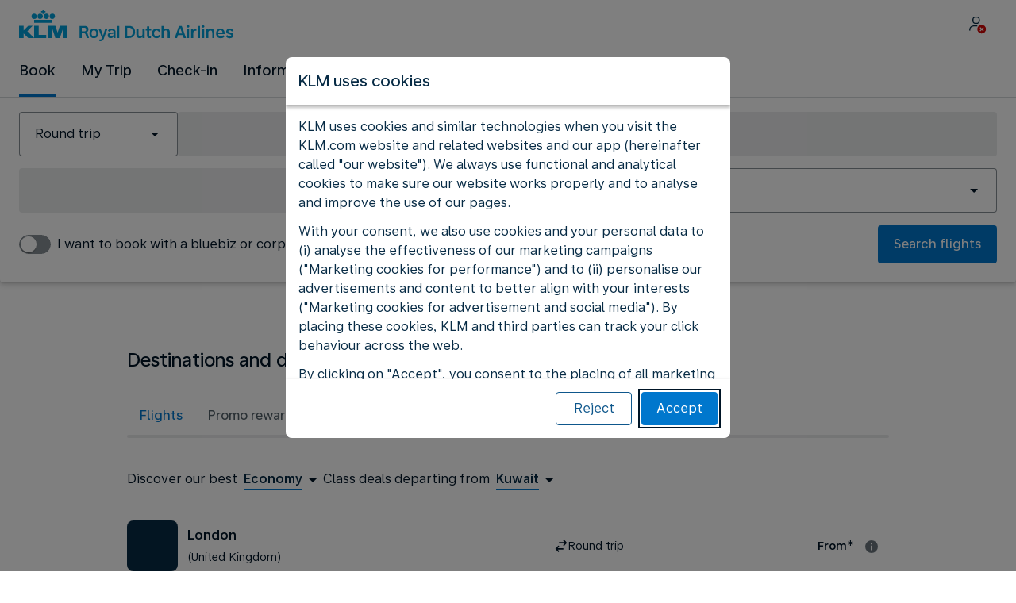

--- FILE ---
content_type: application/javascript
request_url: https://kuwait.klm.com/-IyGzU/w/R/VJDsC2eVMQWB/tY5Ofr4krtSSrG/FHd7eUwB/O2QHLURe/KgoC
body_size: 178542
content:
(function(){if(typeof Array.prototype.entries!=='function'){Object.defineProperty(Array.prototype,'entries',{value:function(){var index=0;const array=this;return {next:function(){if(index<array.length){return {value:[index,array[index++]],done:false};}else{return {done:true};}},[Symbol.iterator]:function(){return this;}};},writable:true,configurable:true});}}());(function(){Eb();Rd5();Gt5();var fm=function IO(k3,Iq){var Vr=IO;switch(k3){case EG:{return parseInt(...Iq);}break;case nM:{return String(...Iq);}break;}};var Gd=function AU(Dw,MO){'use strict';var Dr=AU;switch(Dw){case kJ:{var JO=MO[hR];Cq.push(M3);var rV;return rV=rw(CI,[sB()[Er(I8)].apply(null,[VW,HB,j2,H2]),JO]),Cq.pop(),rV;}break;case f0:{return this;}break;case dR:{return this;}break;case S5:{Cq.push(CV);var Dd;return Dd=qm(typeof T3()[Rf(ZQ)],sQ('',[][[]]))?T3()[Rf(hw)].call(null,Y2(Y2(zh)),Vw,jV,AV):T3()[Rf(pU)].call(null,Y2(Y2(zh)),I8,Bq,Wh),Cq.pop(),Dd;}break;case UR:{var kQ=MO[hR];Cq.push(g3);var kf=Cb[Hh(typeof vh()[w2(PX)],'undefined')?vh()[w2(OU)](wQ,j2,EB,Y2(Y2(hw)),tw,Vf):vh()[w2(nt)](dQ,Kd,Y8,XX,BV,O2)](kQ);var st=[];for(var lB in kf)st[T3()[Rf(t3)](th,vr,XV,Y2(Y2([])))](lB);st[rX()[qf(rq)](cq,j8,qr)]();var Tt;return Tt=function Ut(){Cq.push(z8);for(;st[sB()[Er(zh)].call(null,CG,t3,Y2(Y2([])),j2)];){var Rm=st[rX()[qf(ZQ)](Y2([]),tm,P)]();if(C2(Rm,kf)){var PQ;return Ut[KB()[JU(zh)].apply(null,[l8,pS,xV,nt])]=Rm,Ut[sB()[Er(MV)].call(null,mg,MV,SU,QO)]=Y2(Xh[I6]),Cq.pop(),PQ=Ut,PQ;}}Ut[sB()[Er(MV)](mg,MV,fd,Kt)]=Y2(zh);var kq;return Cq.pop(),kq=Ut,kq;},Cq.pop(),Tt;}break;case GL:{Cq.push(Xf);this[sB()[Er(MV)].apply(null,[I5,MV,DU,Y2({})])]=Y2(zh);var Km=this[qw()[gO(jd)](E2,E5,k6,QO)][Xh[OU]][Hh(typeof sB()[Er(jO)],'undefined')?sB()[Er(jd)].call(null,CW,xB,Wh,Jh):sB()[Er(nt)](HO,L2,Br,Y2(Y2({})))];if(qm(Hh(typeof Xd()[NX(UB)],sQ('',[][[]]))?Xd()[NX(Q2)].call(null,rf,p6):Xd()[NX(j2)](v8,nf),Km[sB()[Er(Uh)](UU,Nm,Y2(Y2(zh)),x2)]))throw Km[T3()[Rf(QO)](Y2({}),Wh,Ph,Y2(Y2([])))];var jU;return jU=this[sB()[Er(vq)](sK,Bt,rd,rd)],Cq.pop(),jU;}break;case DI:{var r2=MO[hR];var ZX;Cq.push(xU);return ZX=r2&&nd(rX()[qf(Uf)](UB,s6,tU),typeof Cb[Xd()[NX(t3)](q6,QO)])&&qm(r2[Hh(typeof cU()[mm(OU)],sQ([],[][[]]))?cU()[mm(Xr)](Rh,nX,pX):cU()[mm(Tm)].call(null,Ah,OB,MX)],Cb[Xd()[NX(t3)].call(null,q6,QO)])&&Hh(r2,Cb[Xd()[NX(t3)].call(null,q6,QO)][qw()[gO(E2)](cq,Yh,Y2(hw),vw)])?sB()[Er(Yd)](nU,lt,rd,pU):typeof r2,Cq.pop(),ZX;}break;case bJ:{var fV=MO[hR];return typeof fV;}break;case ZI:{var Pw=MO[hR];var GV=MO[H7];var Fh=MO[JJ];Cq.push(Ed);Pw[GV]=Fh[KB()[JU(zh)](l8,Ar,zB,nt)];Cq.pop();}break;case Xg:{var QU=MO[hR];var WU=MO[H7];var Aq=MO[JJ];return QU[WU]=Aq;}break;case JG:{var sX=MO[hR];var Mm=MO[H7];var Id=MO[JJ];Cq.push(X6);try{var jf=Cq.length;var VQ=Y2({});var Fd;return Fd=rw(CI,[sB()[Er(Uh)](VK,Nm,Vf,E2),qw()[gO(I8)].call(null,rq,Ph,F6,W6),T3()[Rf(QO)](Y2(zh),Wh,VC,b3),sX.call(Mm,Id)]),Cq.pop(),Fd;}catch(ww){Cq.splice(EV(jf,hw),Infinity,X6);var H8;return H8=rw(CI,[sB()[Er(Uh)].call(null,VK,Nm,Hq,vf),Xd()[NX(Q2)](vC,p6),T3()[Rf(QO)].call(null,th,Wh,VC,I6),ww]),Cq.pop(),H8;}Cq.pop();}break;case hR:{return this;}break;}};var lX=function(x6){if(x6==null)return -1;try{var MQ=0;for(var W3=0;W3<x6["length"];W3++){var RB=x6["charCodeAt"](W3);if(RB<128){MQ=MQ+RB;}}return MQ;}catch(MU){return -2;}};var OQ=function CX(Wt,C8){'use strict';var Bd=CX;switch(Wt){case JJ:{var mU=C8[hR];var kV=C8[H7];Cq.push(hw);if(nd(kV,null)||K6(kV,mU[sB()[Er(zh)].apply(null,[c3,t3,Y2([]),MB])]))kV=mU[sB()[Er(zh)].call(null,c3,t3,I8,zh)];for(var VV=zh,GB=new (Cb[rX()[qf(Ir)].apply(null,[pU,cQ,Mf])])(kV);vX(VV,kV);VV++)GB[VV]=mU[VV];var TB;return Cq.pop(),TB=GB,TB;}break;case JL:{var Wr=C8[hR];var dr=C8[H7];Cq.push(bq);var mV=nd(null,Wr)?null:nw(rX()[qf(I6)](cq,Xw,It),typeof Cb[Xd()[NX(t3)].apply(null,[OX,QO])])&&Wr[Cb[Xd()[NX(t3)].call(null,OX,QO)][rX()[qf(UB)](vf,Vm,t6)]]||Wr[qw()[gO(Dt)].call(null,Pr,P7,QX,Y2(Y2(zh)))];if(nw(null,mV)){var Hw,J6,V8,D8,cX=[],sq=Y2(zh),zU=Y2(hw);try{var zd=Cq.length;var WX=Y2(Y2(hR));if(V8=(mV=mV.call(Wr))[T3()[Rf(k6)](vw,lm,CO,Y2(hw))],qm(zh,dr)){if(Hh(Cb[vh()[w2(OU)](wQ,j2,Gw,zh,mX,Ir)](mV),mV)){WX=Y2(hR);return;}sq=Y2(hw);}else for(;Y2(sq=(Hw=V8.call(mV))[qm(typeof sB()[Er(cq)],'undefined')?sB()[Er(nt)](W2,Jd,qX,mq):sB()[Er(MV)].call(null,fQ,MV,DU,xB)])&&(cX[Hh(typeof T3()[Rf(hw)],'undefined')?T3()[Rf(t3)](Tm,vr,fB,Y2(Y2({}))):T3()[Rf(hw)](t3,XX,b8,vf)](Hw[KB()[JU(zh)].call(null,l8,B6,fU,nt)]),Hh(cX[sB()[Er(zh)].call(null,WV,t3,Y2(Y2([])),Y2(Y2({})))],dr));sq=Y2(zh));}catch(BO){zU=Y2(zh),J6=BO;}finally{Cq.splice(EV(zd,hw),Infinity,bq);try{var vQ=Cq.length;var HV=Y2(H7);if(Y2(sq)&&nw(null,mV[KB()[JU(Xr)](v8,q8,SU,j2)])&&(D8=mV[KB()[JU(Xr)].apply(null,[v8,q8,b3,j2])](),Hh(Cb[vh()[w2(OU)](wQ,j2,Gw,Kt,I8,k6)](D8),D8))){HV=Y2(hR);return;}}finally{Cq.splice(EV(vQ,hw),Infinity,bq);if(HV){Cq.pop();}if(zU)throw J6;}if(WX){Cq.pop();}}var Gt;return Cq.pop(),Gt=cX,Gt;}Cq.pop();}break;case sM:{var CB=C8[hR];Cq.push(GU);if(Cb[rX()[qf(Ir)](Ir,cQ,B2)][qw()[gO(MX)].call(null,gQ,qc,H2,SU)](CB)){var T6;return Cq.pop(),T6=CB,T6;}Cq.pop();}break;case tR:{var Sf=C8[hR];Cq.push(U2);var pQ;return pQ=Cb[vh()[w2(OU)](wQ,j2,Hm,Y2([]),I6,Yd)][qw()[gO(ZQ)](tw,Iw,UV,pU)](Sf)[qw()[gO(Hq)](bQ,B,UB,Br)](function(n6){return Sf[n6];})[zh],Cq.pop(),pQ;}break;case l7:{var E8=C8[hR];Cq.push(Qd);var A6=E8[qw()[gO(Hq)].call(null,bQ,K2,OU,zr)](function(Sf){return CX.apply(this,[tR,arguments]);});var OO;return OO=A6[rX()[qf(k6)](Y2(zh),b3,HA)](vh()[w2(PX)](CY,hw,QD,QX,QX,hw)),Cq.pop(),OO;}break;case UL:{Cq.push(Xz);try{var SD=Cq.length;var Hk=Y2(Y2(hR));var Sp=sQ(sQ(sQ(sQ(sQ(sQ(sQ(sQ(sQ(sQ(sQ(sQ(sQ(sQ(sQ(sQ(sQ(sQ(sQ(sQ(sQ(sQ(sQ(sQ(Cb[cU()[mm(xB)](FN,p4,VC)](Cb[cU()[mm(I8)](Kz,qx,YM)][Xd()[NX(cn)](kA,bQ)]),KF(Cb[cU()[mm(xB)](FN,Y2(Y2(zh)),VC)](Cb[cU()[mm(I8)].call(null,Kz,rq,YM)][T3()[Rf(Ym)].call(null,OU,YH,O5,EP)]),hw)),KF(Cb[cU()[mm(xB)](FN,s6,VC)](Cb[cU()[mm(I8)](Kz,lm,YM)][T3()[Rf(Dk)](Y2(Y2(hw)),zE,kW,Wh)]),OU)),KF(Cb[cU()[mm(xB)](FN,cQ,VC)](Cb[cU()[mm(I8)](Kz,b3,YM)][Ok()[PP(Q2)](lm,gN,Ir,nN)]),E2)),KF(Cb[cU()[mm(xB)](FN,Yj,VC)](Cb[T3()[Rf(Xr)](Y2(Y2([])),j8,HT,QX)][T3()[Rf(xx)].call(null,kY,b8,jc,Y2({}))]),Xh[pU])),KF(Cb[cU()[mm(xB)](FN,Hz,VC)](Cb[qm(typeof cU()[mm(tw)],sQ('',[][[]]))?cU()[mm(Tm)](Lp,vr,ck):cU()[mm(I8)](Kz,Op,YM)][Os()[fD(vq)].call(null,UV,Vk,Bz,nt)]),nt)),KF(Cb[Hh(typeof cU()[mm(mF)],'undefined')?cU()[mm(xB)].apply(null,[FN,Y2([]),VC]):cU()[mm(Tm)](bQ,QO,sH)](Cb[cU()[mm(I8)](Kz,nt,YM)][rn()[g4(Kt)].call(null,UV,Bz,H2,OB,zr)]),Xh[s6])),KF(Cb[cU()[mm(xB)].apply(null,[FN,Q2,VC])](Cb[cU()[mm(I8)](Kz,AV,YM)][rX()[qf(lm)](vw,OU,j5)]),Ir)),KF(Cb[cU()[mm(xB)](FN,OU,VC)](Cb[Hh(typeof cU()[mm(MV)],sQ([],[][[]]))?cU()[mm(I8)](Kz,WF,YM):cU()[mm(Tm)](dn,k6,XD)][KB()[JU(UV)].call(null,RA,UF,Hq,I6)]),Xr)),KF(Cb[cU()[mm(xB)].call(null,FN,O2,VC)](Cb[cU()[mm(I8)].apply(null,[Kz,Y2(Y2(hw)),YM])][Os()[fD(rq)](vr,pj,UF,Uf)]),vr)),KF(Cb[cU()[mm(xB)](FN,sY,VC)](Cb[cU()[mm(I8)].call(null,Kz,zB,YM)][sB()[Er(Xw)](n0,cQ,EP,vw)]),Tm)),KF(Cb[cU()[mm(xB)](FN,SU,VC)](Cb[Hh(typeof cU()[mm(wx)],sQ('',[][[]]))?cU()[mm(I8)](Kz,ZQ,YM):cU()[mm(Tm)](vF,jd,TZ)][Ok()[PP(UB)](EP,Bj,QO,UF)]),UV)),KF(Cb[Hh(typeof cU()[mm(Hz)],sQ([],[][[]]))?cU()[mm(xB)](FN,Y2(Y2([])),VC):cU()[mm(Tm)](vf,QO,mT)](Cb[cU()[mm(I8)].apply(null,[Kz,fU,YM])][cU()[mm(YH)](vq,Ir,Tc)]),I6)),KF(Cb[cU()[mm(xB)](FN,Tm,VC)](Cb[cU()[mm(I8)](Kz,Rh,YM)][rX()[qf(lp)](Rh,MB,LR)]),fU)),KF(Cb[cU()[mm(xB)].apply(null,[FN,QX,VC])](Cb[qm(typeof cU()[mm(tk)],sQ([],[][[]]))?cU()[mm(Tm)](NP,rd,js):cU()[mm(I8)](Kz,SY,YM)][Hh(typeof cU()[mm(x2)],'undefined')?cU()[mm(b8)](SU,Jh,Dg):cU()[mm(Tm)](ZY,xV,dT)]),Hz)),KF(Cb[cU()[mm(xB)](FN,I6,VC)](Cb[cU()[mm(I8)](Kz,Y2([]),YM)][Hh(typeof sB()[Er(pP)],'undefined')?sB()[Er(Gk)](jR,Q2,sY,jd):sB()[Er(nt)](Wj,jZ,UT,sY)]),V4)),KF(Cb[Hh(typeof cU()[mm(cq)],'undefined')?cU()[mm(xB)].apply(null,[FN,Rh,VC]):cU()[mm(Tm)](mX,zE,ZP)](Cb[cU()[mm(I8)].call(null,Kz,zx,YM)][T3()[Rf(YE)](qx,Q2,WK,vr)]),nX)),KF(Cb[cU()[mm(xB)].call(null,FN,Y2(zh),VC)](Cb[cU()[mm(I8)](Kz,MX,YM)][qm(typeof vh()[w2(wx)],'undefined')?vh()[w2(nt)].call(null,jO,qN,Vw,k6,UT,jd):vh()[w2(rq)].apply(null,[BF,V4,E4,Y2(zh),Op,Op])]),OB)),KF(Cb[cU()[mm(xB)].apply(null,[FN,Y2(Y2({})),VC])](Cb[cU()[mm(I8)].apply(null,[Kz,p6,YM])][sB()[Er(qT)](nK,lm,t3,F6)]),Uf)),KF(Cb[cU()[mm(xB)](FN,Uf,VC)](Cb[cU()[mm(I8)](Kz,Y2({}),YM)][sB()[Er(Vm)].apply(null,[Ux,rd,cQ,UB])]),Xh[x2])),KF(Cb[cU()[mm(xB)](FN,b3,VC)](Cb[cU()[mm(I8)].apply(null,[Kz,Rh,YM])][cU()[mm(vE)](vr,Y2(Y2([])),Em)]),Xh[jO])),KF(Cb[qm(typeof cU()[mm(vq)],sQ([],[][[]]))?cU()[mm(Tm)].apply(null,[v8,pU,cH]):cU()[mm(xB)](FN,k6,VC)](Cb[cU()[mm(I8)].call(null,Kz,Y2(Y2([])),YM)][T3()[Rf(b8)](Op,xA,F7,p4)]),QO)),KF(Cb[cU()[mm(xB)].call(null,FN,nX,VC)](Cb[cU()[mm(I8)].apply(null,[Kz,Vm,YM])][qm(typeof qw()[gO(n4)],sQ([],[][[]]))?qw()[gO(vr)](Mk,qZ,rd,Tm):qw()[gO(Y4)](j2,O0,t3,Pr)]),k6)),KF(Cb[cU()[mm(xB)].apply(null,[FN,p6,VC])](Cb[cU()[mm(k6)](jO,j8,Nx)][cU()[mm(I6)].call(null,LA,fU,SN)]),Q2)),KF(Cb[qm(typeof cU()[mm(F6)],'undefined')?cU()[mm(Tm)](WH,tP,Yj):cU()[mm(xB)].call(null,FN,XX,VC)](Cb[Hh(typeof T3()[Rf(tk)],sQ([],[][[]]))?T3()[Rf(Xr)].call(null,Y2(Y2({})),j8,HT,Y2(hw)):T3()[Rf(hw)](xV,HO,ZA,OU)][Xd()[NX(LE)].apply(null,[LR,xB])]),kY));var DP;return Cq.pop(),DP=Sp,DP;}catch(tn){Cq.splice(EV(SD,hw),Infinity,Xz);var jz;return Cq.pop(),jz=zh,jz;}Cq.pop();}break;case hJ:{Cq.push(IT);var rz=Cb[sB()[Er(I6)](RI,Fj,k6,Kz)][qm(typeof qw()[gO(LA)],'undefined')?qw()[gO(vr)](Ls,fH,EP,AV):qw()[gO(W2)].call(null,Yz,dc,j2,EP)]?hw:zh;var DF=Cb[sB()[Er(I6)](RI,Fj,rd,E2)][Xd()[NX(As)](b7,Tm)]?hw:zh;var ks=Cb[sB()[Er(I6)].apply(null,[RI,Fj,mF,vw])][Xd()[NX(pP)](DG,Rh)]?Xh[I6]:Xh[OU];var dD=Cb[sB()[Er(I6)].apply(null,[RI,Fj,Hz,lm])][vh()[w2(zx)](Wn,t3,fQ,Y2({}),mX,t3)]?hw:zh;var zT=Cb[sB()[Er(I6)](RI,Fj,Y2(Y2(hw)),Pr)][vh()[w2(UB)].apply(null,[s6,k6,kk,I8,Hq,Bt])]?hw:zh;var Yk=Cb[sB()[Er(I6)].call(null,RI,Fj,Hz,mq)][Os()[fD(UB)](OB,RE,kk,Tm)]?hw:zh;var gn=Cb[sB()[Er(I6)].call(null,RI,Fj,fd,Uf)][cU()[mm(qX)].call(null,Hp,XX,mg)]?Xh[I6]:Xh[OU];var Np=Cb[sB()[Er(I6)](RI,Fj,Wh,E2)][cU()[mm(Jz)].call(null,Jh,Hq,Bb)]?Xh[I6]:zh;var lx=Cb[sB()[Er(I6)](RI,Fj,vr,Rh)][Xd()[NX(SU)](OS,qx)]?hw:Xh[OU];var Us=Cb[T3()[Rf(EA)].call(null,k6,wk,FC,Uf)][qm(typeof qw()[gO(xV)],sQ('',[][[]]))?qw()[gO(vr)](LZ,C4,Y2({}),Bt):qw()[gO(E2)](cq,FW,sY,nt)].bind?hw:Xh[OU];var rN=Cb[sB()[Er(I6)](RI,Fj,Y2(Y2(zh)),Kz)][T3()[Rf(cj)].call(null,vw,xx,O3,Y2(Y2({})))]?hw:zh;var hj=Cb[sB()[Er(I6)](RI,Fj,qX,xV)][Xd()[NX(wk)](Od,lk)]?hw:zh;var Lz;var mj;try{var lz=Cq.length;var Jn=Y2([]);Lz=Cb[qm(typeof sB()[Er(Jz)],sQ([],[][[]]))?sB()[Er(nt)](MH,VT,UB,xA):sB()[Er(I6)](RI,Fj,lm,nt)][rn()[g4(O2)](th,Jx,p6,Tm,hz)]?hw:zh;}catch(gk){Cq.splice(EV(lz,hw),Infinity,IT);Lz=zh;}try{var Kp=Cq.length;var Tj=Y2(Y2(hR));mj=Cb[qm(typeof sB()[Er(p4)],'undefined')?sB()[Er(nt)].call(null,Hx,P4,cq,vq):sB()[Er(I6)](RI,Fj,I6,Kz)][cU()[mm(cj)](Vm,MX,FA)]?hw:zh;}catch(nk){Cq.splice(EV(Kp,hw),Infinity,IT);mj=qC[rX()[qf(qx)](Kt,bq,xd)]();}var dE;return dE=sQ(sQ(sQ(sQ(sQ(sQ(sQ(sQ(sQ(sQ(sQ(sQ(sQ(rz,KF(DF,Xh[I6])),KF(ks,OU)),KF(dD,E2)),KF(zT,t3)),KF(Yk,qC[Xd()[NX(Dk)](zX,I6)]())),KF(gn,j2)),KF(Np,Ir)),KF(Lz,Xr)),KF(mj,vr)),KF(lx,Tm)),KF(Us,qC[qw()[gO(lp)].apply(null,[ET,mr,QX,zx])]())),KF(rN,I6)),KF(hj,fU)),Cq.pop(),dE;}break;case GJ:{var CZ=C8[hR];Cq.push(zA);var Ox=cU()[mm(Ir)].call(null,zE,UV,Jq);var tH=vh()[w2(qx)](Zj,UV,RY,Br,sY,F6);var K4=zh;var nT=CZ[qw()[gO(cj)](AV,lF,Y2(zh),zB)]();while(vX(K4,nT[sB()[Er(zh)](IF,t3,j2,Y2(hw))])){if(qs(tH[vh()[w2(kY)](Dj,Ir,mE,zE,mq,Bt)](nT[sB()[Er(Ir)].call(null,Hm,BV,j2,QO)](K4)),zh)||qs(tH[vh()[w2(kY)](Dj,Ir,mE,zx,Y2(hw),tw)](nT[sB()[Er(Ir)].call(null,Hm,BV,tw,mX)](sQ(K4,hw))),zh)){Ox+=Xh[I6];}else{Ox+=zh;}K4=sQ(K4,Xh[Pr]);}var UA;return Cq.pop(),UA=Ox,UA;}break;case RM:{var R4;Cq.push(Ex);var pH;var EN;for(R4=Xh[OU];vX(R4,C8[Hh(typeof sB()[Er(xD)],sQ('',[][[]]))?sB()[Er(zh)](pT,t3,Y2(Y2(hw)),p6):sB()[Er(nt)](cA,gj,DU,Rh)]);R4+=hw){EN=C8[R4];}pH=EN[T3()[Rf(gQ)](vr,XX,Md,H2)]();if(Cb[sB()[Er(I6)](NN,Fj,Xr,hw)].bmak[rn()[g4(ZQ)](qX,IP,Y2(zh),fU,gT)][pH]){Cb[sB()[Er(I6)].apply(null,[NN,Fj,x2,Yd])].bmak[Hh(typeof rn()[g4(x2)],sQ([],[][[]]))?rn()[g4(ZQ)](Kt,IP,Y2(Y2([])),fU,gT):rn()[g4(V4)].call(null,UT,Uh,Y2(hw),MA,JH)][pH].apply(Cb[sB()[Er(I6)](NN,Fj,zE,Q2)].bmak[qm(typeof rn()[g4(ZQ)],sQ(cU()[mm(Ir)](zE,Y2(Y2(hw)),HW),[][[]]))?rn()[g4(V4)](F6,l8,rq,km,ZF):rn()[g4(ZQ)](jO,IP,zh,fU,gT)],EN);}Cq.pop();}break;case g5:{Cq.push(Jk);var VN=UY;var EH=qm(typeof cU()[mm(Gk)],'undefined')?cU()[mm(Tm)](xD,rq,PD):cU()[mm(Ir)].apply(null,[zE,XX,wh]);for(var hZ=zh;vX(hZ,VN);hZ++){EH+=qw()[gO(UT)](EP,xk,xA,Y2({}));VN++;}Cq.pop();}break;case dM:{Cq.push(gF);Cb[qm(typeof sB()[Er(QO)],sQ([],[][[]]))?sB()[Er(nt)].apply(null,[fP,bE,H2,fU]):sB()[Er(Hq)](HF,EP,Y2({}),Y2(Y2({})))](function(){return CX.apply(this,[g5,arguments]);},vY);Cq.pop();}break;}};var b4=function(Fx){return -Fx;};var MF=function(){nm=["\x61\x70\x70\x6c\x79","\x66\x72\x6f\x6d\x43\x68\x61\x72\x43\x6f\x64\x65","\x53\x74\x72\x69\x6e\x67","\x63\x68\x61\x72\x43\x6f\x64\x65\x41\x74"];};var Dz=function(Nz,Sn){return Nz/Sn;};var sQ=function(s4,ED){return s4+ED;};var K6=function(cT,Mn){return cT>Mn;};var rT=function(){return Kx.apply(this,[EG,arguments]);};var cZ=function(){return ["\f&"," ^59>F\"2#CR8","J9()O#F&\f4L","+G0R","#C*T ","z\x404|","yi","\"):E,V:\t","","A3/(N0","%U6Ue","v%G<\x3f3\\:2",",N!P\x3f9","%#;o*G1 \vE","E75;o*W1\f","7%,C7\x40=\x3f\x40\"\x3fbC2V:%","7N","D<5","9:[\x3f+&R-E1",",R6J","n","% S*G&","T5\x00;\v","6V3%L$=I0\\7:\"H8\"#C6","5~t","\tH\"%\'j+P","~ }D&Q6","mTo","9\x07Y:#;C ","3_\x3f%*q+A\x3f\b$","#]\x3f+*","\'H./\"S)7\f:\t%2.E/\',\t3>,C!W1\t","m","f3,+a&\vwG|r)f+[!\x07\ro.!+h\fPr;j\'\x07|wRX=\b30g(F\r5\fsd\x00Dwx,7Rh\\k/\fX#\"gA#,\t5.~b\"1(h9ga%d\\=\x07\vIb/$h%|d7R\f>\x07+f1gE,Kd*:Mw;,\x07+k55gr,+h48g\x07g\x3f#+o\x07g\x07J\x00=h\fsr\x07=\x07#\r gX$9$h\"\bW\'&\bD3i#q,S\x07gr,X_\x07`,\rh\x07p\t\v5U+D\f\v=A\x07z&(\'rI3r+\x07=X\x07\tq6TT!\x07O1r+D\f\v=Qt6*\x00se Mt%,,`q,gr//P\'\x07`\rc.\'+h+m|r\x00p\f\vDva8<9x\t(drT\vF\x07DV5+73bB,#z1\fgr[Zh\'!dF,\'h\x07gr: +hWpr\n+j\f%\v,=\t^$!\fPr\\48g\x07a\"#+bn\x07K\x00&\n#[!\x07\fB*R!,RhyWr_2(gp\fXbn\x07K<k&\n#[!\x07\fr|!,_\x07e`,\x3f!\x07$`\nA3.^.F$\x3fh\f!tr\x07Rh(j6T+cdAr.\'+h5pr&\fp\b%|\x00_87;F7#W%,X!%l>~\f;dr*s9+h=w%T#p%, o<g5T*Y{/\'*(+}f!+\\tr%\n)K#9ge.C\fgrr,\vF!B4Q9\x3f n\x07\raG\r:#;h7~dw}d4 \x00\x00wwd,\'\rh|t=RX8\\h\x07G+r\x00\x07Yy\x07>gi\x00\t Y4+)Ib/.h!7(g\x07b8\"#+b9\x07Mg<h\f1T,-X\x07dR`,\'\rh}r+E>ygr\f9+h;2&T#p\",+\r gXe\x07$h%|d7R\f>\x07+f1gB,{`rp3p%, p{gb+c\'yB3,>~0g\x40:cM/g%\\,;aq,gr)=\x3fQ\x07g\x00{d\'+h(+r\x00&\"B\x07vg\\,88e$1c\'{7 hpgr\x00\'+h\'m|r9h\f=5\\,;\x40$1a&t\fY{9-a5r\'\'8S/wW,+h .grfX\x07H;,\x07Y-g}r+G\n=Qv7%\x00H\x07r, z\x07b,wd,;f\'\x07l5a.Yx\x07g\n~9+h;6\x07u#y\x07,+jg*gr8&#\x40 \x07l7`bYbn\x07K0~&\n#[!\x07\fGvV!,_\x07r\tx`,\x3f!\x07#owA3.^s!F$\x3fh\f\nh%\x07Rh-L6T$$h$i1r +h5Gpr=&n+h:8T#p!+j2tSz=+c.A#,N-c1F&n+hd\x3fB.1+`\fvL de4z \x07.P9;>n\x00\x00-aG:cZB gr1+j7v6Swd+;o\x00K\x00,!N.!F&9+kw\'BZ\", xgb+{t+A#,3o<$g\x00\\<(X1\x07\fs>p!,Zj\'!eY1.I}t\x3f\'+h\b~\\&-J;\x00:|\n .Fg<gd,\'\rh`tRU(~\f5-}J\x3f,h\x07\x07\rk\\,:a$!\x07gd,\'\rh`tRU(a>,Hb\"1(hvg.=\x07#\r gve2-\x40 \x07h3Qg\b\x07+f1g\rD%\n)Hd vrm.<Zh\'!o\'t5X$!r+r,N.!F)f(M`)g(~#7h*Q6T>+h\vIr98\x3fN\x07\rprz%\n)Hf\x3f9ga:78o4Rda]5Zcc\b`*g9+\"0s(htr,,c<vI3r,>Se\'!ew,`\x07ptB3,\x3fSgu94\x3fh\f=r\v)=,|\x00\x00l_8<tX*Yx\x07gB<!SKf3>gy4`^h!gQ+c\fyIr8$e\'o\x07gb=&9+h;2T3r4;,S\fui/1$\x07gC\x00]4NM\vF&9+h=%vp%,0}2V&^2;h7(g\x07io+b9\x07\rJ\n7\x00:s}!\rgt%, ag5T*Y{/\'*(+}1>Ap6(;h)g)K=\x07)X\x07tF3/+n\'\x07lg\x00.\'+hGpr%\n)xvvg\\,:}`\x07\ngR;,l!4(g}q%+E1=Qt6*\x00se Mv{!+h\x07.dxl,>j\'\x07l~.\'+hmpr+hvp\", p{gb5+cd5\rwr,)mg\v&m|r:[1T3r;fX\\&Pr\v/r\f#+`\x3f0gI[b+\x40~g/W1)X\x07t\tx;,s<-a5r\'3Xb\x07>Ap0(#h\fur\v/;E4++%y/\'\rh\"\"k|X* +h&,.aJ_os\x00Mw;,\x07+h\'!ef!F\x07$J-c,o)Cf\x07>Az7*JdD*g;,\x07+j\'!ee\'\rh\vq5r\'>O>Ap5dh)g/i>1+j\x00v|`5T.=`o\x07\vc.\'+h>1~I8:M!\rgzm,n=X\x07~U!\'\rh>B3,=|37gp]#h\frp%, c,gb;T!F\x07d,P:#:9~cvygr\x07f\"Q+>gy.\x3f`^h\'!e v!+s%*W\x07+H9\x07H\n{%\n({\')g)C\r gve2-\x40 \x07h,j:\"\x07+f1g\v%\n){f#:g\\,88e\'!e7T.e5r!3q<s(F0\"1(hvg\\/[A2&Prf\x07\x07\x00Ar*\x07+H9\x07K<&9+h;>T#r-1+j2+m_,+H48gB3,3m+r5X1\x07\bBv_!7S$1c^e7_h48g\fPg\x3f>\tG,q)f+X1\x07\bswa-\f_G`\x07\ngR;,<e5r7a6-K\"\\<(d)g/[1+\rwgX$\rj\'\x07l\rg5U(D.*-K 5\'(X1\x07\ft)z{!+h\x07$_z=+c9B3,l#0g\x40:cM/g%\\,=0\x40\fWr$\v\"h+j\f\'c\x07ygr9f+y\x07)vg\\.(A5(Jda]`+l\x07%_5r\'9>bb\x07>Ap0(#h\f rr1+j2tQ5T.2Xb#\x07\vm5r\'3B9Ar\'}h\f<ur\\,8\x40\r g]_$\rh/(gp\f\'+h\fu.qqX6^3h*:i$7d,4uNwb,+f\v<^\tA#,\vd3m|r:h\f}B5\x07 %d91g\x07kf\x07+h\'kr*x7g0\x07\'^\x07\ngr:Rh-\tn6T;",");O\"Z7\f\"F8","9/L4=I6","3\v[ \rO6G<","\n7n","\x3f","M9(*","}]\t",">H2","~","% K4_1\x3fG","u.v\r","&\'<U","2E\"\'I V","","G","1]","76\x3fJ=u!5","8C&t$8\fF","C<G5M34",".U7Z3"," 2","(R","C6E=3=F$-*T","VK&\"q","j&Rt","7Y\'2$","=2Q3\"\vd","H /(G0\\&=3D\x3f5<O+]\'","R+E8","P;5\v]","\x40& B!","O(_1\n7\t5\';E,5\"D&2","J\"4#m!J","5v!#-B6Z\"\b$5Z54&V0l2","$\vG2)\"sz","]/6*","L\"&K!\\!",".","D9<\fI*]1\"F8","%\'G6r ","\x003Z7!*","44.P!","F5-8G2Vt+:\vZ>","04 K","6\\;","\x40%Z8\b2+Y$\x07\x3fe*G","|$L82.R-\\:WvF$2=G-G}","2&K!i;3",":",";C<G{\x077H%%=O4G","T1\tL:#\"C0A-","\rL\"k.M-W","7V:\tH5)!","%\x40","6V\':L2\t\x3fR-\\:","\v22\x40 #=y!E5#\v]3","j8T\'\t","\x401H #O#]5","[ \'#","A;7\x409(G0V","\rL\"&A,v:$Y/.J1V\'","4A;9\tF:","\"\v]3","9\f1L\")\"C0V&","4/ K!G&5+y()J-T<","\x07\re\x00v*#c\nh\vc\x3f>|\x00R62O1.&L/_99X$5;S2D,,Zdu{rlTyA","L!","1\v0J\"/9CJ$\b","Hv3Z94B%G5Ol","$Y\")","-G1\x00"," ","/<r-^1#%;O2V","T-9J96*"," ^\v\b8","0\">[Q= YCe","\x3fM91E+C1($F$","3Z:\t9","v+*R,\\0","3<R+^3]","y3V6\t$_34S*D&\f&L2","56K&\\8","=#6B+D:","z>\'=C d;=[","&M7","W0_","V-]","+P\'","7Z37Z","\"4:C","+G0Ry;\vB{* G  ;","4:H0Z9\bH/1=O#[ ","\t\x3fY72,NE1\"","","pL3{","y\ny\x3f","F30","3Dl","J2%G \\9\vZ8 .rC2\f&D5 #yA&\f/",":\f;","V:;[7$#C","_3(+I6","{wc\vuy\\zG","r7\x3fL\t-L!P ","2).r,A;\"L\x00\'#",":U,~57\rL$","J","A-E1","9#L2)8H",";S(!C6`73G","2\t\v^7/;",")\\.\x3f\x404/#O0J77N3","O(E1:N>2ov(F3\x40","p","B!G5:","J9(;O*F1","\x07{o\x07VdOh1x","cUs\t","3O2;T","","o5","\v&<H:.J\'F8\f\"M","\'!","\'7","A+","O0","6V$7\tL2.R!","p58]v% H2V&vG2#)O*V0M9\t83#JdG;M9\bC3%;","3]\x3f+.R!","2)B-\x40","gl,\x3fl","5<R7","E=$\v]3","{24\x071#;y4R&\f;\"\x3f\x3fCy","&[7",".L6"];};var xH=function(fT){if(fT===undefined||fT==null){return 0;}var nD=fT["toLowerCase"]()["replace"](/[^a-z]+/gi,'');return nD["length"];};var c4=function(mZ){return void mZ;};var CD=function(EE,VF){return EE&VF;};var PA=function(CE){return ~CE;};var H4=function(){return Cz.apply(this,[XJ,arguments]);};var Vs=function(vN,DY){var JP=Cb["Math"]["round"](Cb["Math"]["random"]()*(DY-vN)+vN);return JP;};var Kx=function Rx(LH,vz){var ds=Rx;for(LH;LH!=DR;LH){switch(LH){case KW:{X6=tm*vr-OU*Pr-nt;bx=OU*vr+Pr*Tm*hw;LH=NM;pZ=tm*vr-E2*Tm-OU;pX=j2+tm*nt*hw;CH=j2-OU+Ir+tm+nt;EY=Tm*Pr+Xr*j2*nt;}break;case Q5:{Vz=hw+E2-nt+Tm*Pr;LH-=z5;sA=Xr-nt+Tm+vr*tm;dA=Ir*tm-Pr+hw-nt;bY=Ir*Xr+j2*tm*hw;}break;case vM:{LH=DR;return rj;}break;case GL:{nP=OU*tm+nt*vr*Tm;CF=nt+Tm+vr+j2*tm;GZ=nt+Tm+E2+Ir*tm;UN=Ir*tm-E2*nt-hw;NE=Xr*tm+nt-Pr*hw;Wx=Xr*E2*nt*t3+tm;In=tm+E2*Xr*Pr-Ir;Lx=j2+Tm*Xr*t3;LH+=Bv;}break;case M0:{sD=tm*vr*hw-nt*j2;nU=j2+nt*tm-t3*Tm;CT=Pr*j2*t3+vr;LH=QC;AA=Xr+tm*Ir-hw-Pr;nx=nt+vr+Xr+Pr*j2;qF=Pr+E2+Xr*tm-j2;Cx=hw+Ir+Xr+tm*t3;OE=Xr+j2*vr*nt*OU;}break;case EK:{kF=Ir*Pr+j2*OU+Xr;gQ=Xr-vr*hw+Pr*t3;tp=t3+vr*Ir*Tm+Xr;XE=Xr+vr*tm*hw-Pr;VH=nt+t3+tm*hw*Ir;LH=RM;AT=Tm*Xr-OU-t3;}break;case jI:{LH=BL;vH=tm*nt-Pr-Xr+Tm;Qd=Xr*nt*t3*OU+hw;U2=t3+hw+vr*Tm*nt;gx=E2*vr*Xr;Mp=nt*vr*E2+tm*Ir;Zs=tm+Pr+hw-E2+Tm;Ds=j2*Pr-Xr-nt+hw;kA=Tm*hw*tm-j2+E2;}break;case IJ:{LH=U0;Ax=j2*tm+nt+vr*E2;Vk=Pr*Tm-j2-hw-tm;xT=hw+Ir*tm+Pr*nt;T4=Pr+tm*j2-vr-nt;jA=Tm*nt*Xr+Ir+t3;XT=Xr*nt*OU*Ir-Tm;UY=j2*Tm+tm+nt*Xr;}break;case nW:{LH=DR;return Oz(WL,[JD]);}break;case rC:{HE=Pr*Tm+Xr*vr*j2;hF=Tm*Pr+t3*j2+vr;mH=Tm*tm-Pr+Ir+nt;fp=Pr+Tm+E2+tm*t3;kj=tm*vr-t3*hw-Pr;Ss=Pr*Ir-Tm;LH=Ug;}break;case Qc:{YE=tm-t3-j2+Pr*hw;YH=vr*OU+Ir+tm;LH=jI;vE=tm+Ir+j2+Xr+nt;ME=Ir*hw+Pr*t3-vr;}break;case H0:{LH+=Ab;bP=tm*Ir+nt*Tm-t3;Gn=Xr*hw*tm+Tm+OU;Y8=Tm*Ir-nt-t3+tm;GD=vr*nt*Ir+j2-hw;FY=hw+Pr*OU*Tm-vr;qA=E2+OU+t3*Ir*Tm;Fp=nt-Tm+t3*Pr*j2;}break;case Jb:{jT=j2*tm-hw+E2*t3;YP=j2*tm-Ir*nt+OU;zH=E2*OU*Pr-Ir*hw;t4=tm*Ir+nt*hw*Xr;Lk=hw-Xr+tm*Tm-vr;Kn=E2*tm+vr*hw*OU;LH+=HK;Jd=tm*Ir-nt-E2*hw;}break;case lc:{v4=hw*j2*Tm*Xr;pp=nt+Xr+j2*tm;dQ=tm*t3+Xr*nt;LH=Pc;fE=Ir*tm-E2*Tm*hw;Rk=E2+Pr*Tm-nt+j2;jm=Tm+Pr*Ir+OU;CP=hw+tm+Ir*j2*OU;jH=Xr+Ir*t3*Pr-j2;}break;case q5:{nH=Pr+E2*tm-j2+t3;LH=lG;xk=hw+tm*nt+t3*Tm;Fz=vr*j2*Ir-Xr-t3;lF=hw*tm*vr+Ir;wQ=E2*tm-hw+nt;}break;case sJ:{wH=t3*j2*Ir+nt+E2;VY=tm*j2*hw+Ir-Pr;PZ=tm+Pr+j2*Tm*Ir;vx=Tm*nt+Pr*Xr-OU;LH-=OC;Kd=Xr*Pr+hw-E2;L2=Xr+nt*tm+j2+E2;}break;case qS:{LH=Lv;ND=Pr*OU*vr*hw-Xr;dF=Pr*t3+OU*tm+j2;kP=tm*Xr-t3-Pr-E2;Lj=j2+tm*Xr-vr*Ir;Js=Tm*E2-Ir+tm*j2;w4=Ir*t3*hw*OU*Tm;}break;case IK:{zs=Pr*j2*hw-Xr+t3;sz=tm+Tm*nt*OU+hw;BN=tm*nt+t3+Xr;LH=PJ;gY=tm*vr+Pr+Ir-nt;}break;case x0:{YY=Tm+Xr*E2*j2+tm;Fk=E2+hw+t3*tm+nt;LH+=OI;P4=Xr*Tm-OU+tm*j2;KZ=Pr*Ir+E2+Tm*hw;DH=j2+nt+E2*Pr*t3;Up=E2*t3-OU+tm*nt;}break;case Ub:{LH-=GI;cA=tm*Ir-j2*Tm+vr;vY=Tm*OU*nt*vr+tm;XP=tm*j2-t3+Pr-Ir;YA=tm*Xr+vr*j2+hw;}break;case lG:{zP=Pr*Tm*hw+E2-tm;kT=vr*tm+Xr+Tm;zZ=vr*tm+OU-Ir*nt;LH-=gI;BY=j2*Xr*t3*nt-E2;xz=vr-OU+tm*j2-nt;dY=Xr-E2*hw+OU*tm;OX=hw+tm*OU*E2+t3;tZ=Tm+tm*Ir+vr+Pr;}break;case ZC:{mE=Xr*E2*t3*Ir-tm;hx=Tm-nt+Pr*j2-tm;wE=tm+Xr+Tm*vr*Ir;Bq=hw+vr*tm+t3-Ir;Ej=hw-Xr+tm*Ir+nt;Wn=j2*E2*nt*t3-hw;W4=nt*tm*OU-Ir-Xr;LH=WS;}break;case jC:{sm=Xr*tm-t3*vr-hw;Nk=hw*E2*tm-Xr+nt;LH=RR;cp=tm*OU-Ir+j2*Xr;SA=Xr*t3*j2-nt;VP=tm*nt+j2-Xr*Tm;ZE=hw+vr*Tm*nt-j2;Is=OU*Tm*j2+t3+tm;Ar=Xr*j2*Tm+E2*nt;}break;case vS:{BD=tm*Xr-vr*hw+Pr;cx=tm+vr+Ir+OU*Pr;LH+=MG;mk=Xr-vr*E2+tm*Tm;bq=t3*Tm-vr-E2+tm;GU=tm*nt-OU-Tm+vr;As=vr+tm+Ir+j2-nt;pP=hw*t3+Xr+j2+tm;}break;case zR:{dz=Tm+tm+OU+Xr*Ir;jd=Pr+OU-hw+E2+nt;LH=kR;UT=Tm*hw*j2-Xr;wx=Tm*OU+Xr-t3+Ir;AV=OU+Pr+nt*hw*t3;Yd=Pr+Ir+vr-Tm-E2;}break;case KM:{MB=Ir*hw*j2*OU-t3;Xs=Ir*tm+vr*Xr+OU;FF=Tm+t3*hw+Xr*Pr;Vj=E2*t3*nt*vr+Pr;d4=OU*Tm*E2*Ir-j2;pz=tm*Ir-Pr-hw+nt;cj=Xr*nt+vr*j2+Pr;LH+=OG;}break;case II:{Ap=Xr*hw*Ir*t3-Tm;LH+=dC;Lp=tm*hw+Tm+Xr*Ir;xZ=Pr+tm*j2+OU+Tm;qN=OU-E2+t3*Ir*j2;Ex=nt*Pr+t3*tm;}break;case R0:{LH+=tb;while(qs(Dx,zh)){KH+=Wk[Dx];Dx--;}return KH;}break;case jv:{zk=Pr*Tm+nt*OU+j2;tU=Tm+Xr*Ir*vr;MH=OU+Xr+Ir*tm+t3;rE=nt*vr+Tm+j2*tm;Zx=Pr+hw-OU+nt*tm;BA=t3*tm-nt-E2+vr;LH=IJ;Ks=nt+j2+E2*Pr+tm;QT=j2+Tm+Ir*t3*Pr;}break;case rg:{th=hw*Xr*Ir+Pr+t3;PF=Xr-j2+vr*tm+Ir;fd=vr*Tm*hw+OU+E2;QZ=Xr*Pr+j2+OU-t3;HP=tm*E2-hw-vr*t3;TP=OU-t3+tm*Tm-nt;LH-=zI;Rs=tm*vr-j2*hw*t3;}break;case wc:{qY=vr-t3*Tm+tm*Ir;LH+=ZL;bs=j2*vr-E2+Xr*tm;mN=Ir*tm-Tm-j2-Xr;JT=hw*tm*Tm-Pr-vr;Fm=Xr+hw+Tm*vr*j2;z4=t3+vr*Pr-nt+tm;}break;case UI:{tA=hw*Pr*Tm-OU+Xr;cY=vr+Xr*tm+E2+Pr;CO=vr+Pr+Xr*j2*nt;On=Tm+tm*Ir+OU*j2;LN=Tm*vr*hw*nt;LH+=RR;DT=t3*tm+vr*Xr-Tm;}break;case mK:{tY=Xr*tm+t3+Pr+OU;MA=tm*nt+E2-Xr-t3;TT=nt*tm+vr*hw-OU;IZ=j2*tm-Xr*OU;LH+=qM;OZ=Xr-OU+Ir*tm*hw;vZ=Tm*tm-Pr+OU;rY=tm+Ir+nt+Pr*Xr;}break;case zb:{FH=OU+nt*Pr-Xr-E2;MY=Pr+vr+OU+tm*Xr;C4=E2*OU*j2*Tm-t3;Zm=j2*tm-vr-Tm-nt;LH=KW;UE=tm*vr-E2+Xr+Ir;}break;case dS:{while(vX(ms,Sz.length)){rX()[Sz[ms]]=Y2(EV(ms,UV))?function(){return rw.apply(this,[EW,arguments]);}:function(){var RZ=Sz[ms];return function(NH,Bs,Sk){var bH=Zz(Y2(zh),Bs,Sk);rX()[RZ]=function(){return bH;};return bH;};}();++ms;}LH=DR;}break;case Gb:{LH-=YR;Hs=E2*Ir+tm*vr+Pr;WE=E2*hw*Tm*Ir-Xr;WP=Tm+Xr*nt*vr*OU;ZZ=vr*j2*Tm+nt;kH=OU*Tm*Pr+Xr;Sj=tm+Pr*nt+hw+E2;}break;case PR:{KE=Pr*Tm+Ir*Xr;PH=t3+Ir*Tm*nt;dN=vr+tm*Xr-Pr-hw;vj=OU+Tm*tm-E2*t3;Qj=OU+Tm+tm*Ir-t3;Xk=tm*Xr+t3-E2+Pr;q4=tm*nt-Xr-vr*E2;hH=Pr+j2*Ir*Tm+E2;LH=lc;}break;case SG:{FZ=E2-Xr+tm*Ir;rq=j2+E2+t3*vr;LH-=mJ;vw=OU*Pr-j2+Xr;QX=Pr+E2+t3*OU*j2;Uh=hw*Tm+j2+nt+Ir;tw=nt-t3+E2+j2*vr;}break;case vW:{lk=Tm+OU*Ir-hw+t3;I6=E2*Xr-t3+OU-Tm;PX=hw*j2*E2-vr+Tm;LH=jK;zr=E2*nt+t3-j2+Ir;xB=hw*vr*OU+Pr-Xr;Uf=Tm+t3+Ir+E2-j2;}break;case D0:{Ez=nt*E2*Pr-OU-Tm;VE=nt*tm-j2-Pr;UZ=E2+Pr*Tm+Ir*j2;I4=tm*Tm-Ir*Pr;LH=hG;YN=Pr+OU*tm-vr+Ir;}break;case OW:{LH=d5;QP=nt*tm-E2+Pr-Tm;zh=+[];UV=OU+hw+Xr;sp=vr+tm;V4=Xr-t3+j2+nt*hw;Dt=hw+Pr+Ir-j2+OU;}break;case N0:{Q2=Ir+Xr*t3-j2-Tm;BV=Pr+nt*j2+Tm*hw;LH=IM;zB=hw*vr*j2+Ir+OU;H2=Pr-nt*E2+Xr*j2;SU=vr+Pr+j2*OU+E2;j8=nt-j2-vr+E2*Pr;b3=OU*t3*vr+nt;}break;case Xg:{LH=R0;var Wk=vz[hR];var KH=sQ([],[]);var Dx=EV(Wk.length,hw);}break;case gL:{rs=tm*Ir-Tm*E2-vr;LH+=Qv;JF=hw*Ir+nt+j2*tm;JH=Pr*E2*OU-Xr;OA=nt-Ir+Pr*OU*Tm;Kj=Ir*nt*Tm+hw;}break;case m5:{Op=E2+nt+vr*Ir;WF=t3*Xr+nt+j2*Ir;LH=RS;xV=j2+Pr+vr+E2*Tm;EA=hw-t3+Xr+Ir*Tm;x2=vr-Ir*OU+Tm*E2;jO=j2+Xr+nt+Ir;}break;case lv:{Qp=Pr+OU*Xr+Tm;Yj=nt*OU*hw*vr-Ir;Vm=E2+Tm-Xr+nt*vr;s6=j2+Pr+Ir+Xr;zx=E2*vr+nt*t3*hw;ZQ=Tm-j2+vr*hw+Pr;LH=YC;}break;case Bv:{XN=hw*Ir*vr*nt;q6=Pr-E2-Tm+tm*vr;LH+=VR;l4=hw+Tm*Xr+tm*OU;IH=hw+vr+j2+Pr*nt;}break;case jS:{LH=wc;GN=hw*Xr*Pr*OU;EF=OU*t3*tm-nt*Ir;FP=Xr+t3*OU*tm-j2;hE=tm*nt+Xr-Pr*j2;lY=Tm+Ir*Pr-j2*t3;}break;case rS:{LH+=S;TD=OU+E2+tm*Ir+Tm;Ms=t3-OU+vr*Ir*j2;xs=nt-Pr+tm*Ir;mD=Xr*tm+nt*OU+vr;cs=Tm*vr*j2-hw-OU;}break;case BL:{bT=OU*t3*Tm*Xr+hw;LH+=A;sx=j2*tm-Tm-Ir+Xr;Hp=Pr*t3-j2+Xr-OU;Jz=Xr*E2*hw+vr+tm;xD=tm-j2+Pr*hw+Ir;}break;case hC:{XD=Ir+Pr*OU*Tm*hw;AH=Pr*Xr-Ir*nt+j2;Mf=vr-E2*hw+OU*tm;jD=hw*t3-nt+j2*tm;Qs=j2*tm-vr+t3-Ir;mY=E2*Pr*t3-Ir+Tm;LH+=CS;gP=vr-Ir+tm*j2+Pr;}break;case Dv:{LH+=Hv;Rp=OU*E2*tm+Ir;bD=tm*vr+j2*t3+Xr;ck=Tm*tm-Pr-OU*j2;sH=Pr*OU*Tm-Ir;Vx=j2*Ir*t3*nt;IT=vr*tm-Pr-nt*hw;}break;case Eg:{BE=OU*nt*j2*Ir-Pr;HF=Pr+Xr*tm-vr+t3;kx=hw+Tm*vr+tm+OU;LH-=DS;Xx=hw+Ir*vr*Xr+Pr;WD=Xr+Pr+t3+Ir*tm;rF=t3*tm-j2+Pr*OU;}break;case ZG:{It=hw+Xr*vr+tm-t3;gF=tm+E2+vr*Tm*j2;LH-=gc;qj=vr*hw+nt*tm-t3;Zp=j2*Pr+tm+vr-nt;jY=OU*Tm*Pr-Ir*E2;AN=E2+Xr+Pr*nt-j2;Uj=j2*E2*nt*OU-Xr;}break;case j7:{NA=j2*Pr-vr*OU-E2;KN=Pr*Tm-nt-OU*j2;wD=tm*Ir+Tm-Xr*E2;LH+=r0;wn=OU*hw*E2*vr*Tm;vk=j2*Pr+E2*vr+hw;Pk=Pr*j2-vr-OU+nt;}break;case mC:{m4=vr+tm*Tm-j2-nt;cP=nt+j2*Xr*vr;vp=j2*nt*Pr-Xr-OU;Vp=nt+Tm*Pr-j2+Xr;bF=t3*tm-hw-Ir;XZ=Pr*Xr+OU+t3+vr;ON=Xr*tm-nt+OU-Pr;LH=UW;fB=Pr+Ir*nt*Tm;}break;case bJ:{cF=Xr*tm-Ir+j2+Tm;Xp=Tm*tm-Xr*hw;HA=Pr*E2*Ir-t3-vr;LH=EK;sY=Pr-Tm+Xr*t3+vr;}break;case vR:{RF=t3+vr*Ir*Xr;VA=Xr*Tm+t3*Pr+E2;LH=vg;XA=t3*tm+Tm*Xr+Ir;pT=Ir-tm+vr*E2*Pr;}break;case gI:{Ek=OU*hw*t3*tm+Pr;vs=nt+hw+vr*E2*Tm;M4=hw+j2*nt*Xr-Pr;fZ=Tm+vr*tm-hw+Xr;XY=tm+Xr*Tm-OU;LH-=fg;}break;case PJ:{hp=j2*vr*OU*Ir+Pr;LH+=pR;}break;case nG:{CN=t3*tm+nt*hw+E2;wF=Pr+nt*tm+OU;Ns=hw*tm*Ir-E2-Xr;B6=nt+vr+Ir*Pr+hw;GY=tm*j2-Pr+t3*vr;LH-=Y7;Gp=tm*t3-E2+nt+OU;gH=t3*OU-Pr+Ir*tm;U4=t3*Ir+tm*nt+E2;}break;case NL:{QY=E2+Pr+tm*t3-hw;np=OU+vr*tm+Ir*nt;kz=Ir*vr*t3+j2*tm;fF=nt+Ir*Xr*Tm-t3;LH=jC;}break;case WC:{Az=Ir*j2*Tm-OU*nt;LH=tv;BP=nt*tm-Ir*t3;OY=j2*Pr*OU-Ir+t3;Mk=Xr*Pr*OU-t3+hw;LT=tm*Tm-nt*Pr+E2;}break;case d5:{Kt=hw*OU+vr*nt-Ir;pU=t3*j2+vr-Tm+Ir;zE=OU*nt-vr+Pr;LH=vW;fU=OU*Tm-Ir;Wh=j2*OU-t3+nt*vr;Hz=OU*t3+j2;OB=OU*t3+hw+E2+nt;nX=Tm+vr-nt+OU;}break;case Lv:{tD=Pr*vr+Tm-tm+j2;WH=E2-t3*Pr+vr*tm;wp=nt+OU+t3*tm-Tm;lT=j2*tm+Tm+Ir+t3;LH+=DR;zN=nt+tm*hw*Ir-j2;JA=tm*t3-nt-Xr+E2;AE=tm*Xr-nt*t3;}break;case RS:{F6=j2-hw+Pr*OU+nt;DU=Ir*vr-Tm+Pr+t3;MZ=E2+Tm*tm-Pr+OU;fz=Xr+Ir*hw*OU*Tm;K2=Tm*Pr*E2-Ir-vr;vf=Xr*Ir+vr+Pr;Ik=Ir*tm-j2*t3+vr;LH=SG;Kz=E2*t3*vr-nt-j2;}break;case TL:{Ed=j2*Ir+nt+Pr*Tm;vF=t3-Tm*OU+tm*Xr;fQ=tm*Ir-hw+Xr*Pr;gT=j2*Pr-Xr-Ir-E2;bn=Xr-vr+tm*hw*nt;Jj=E2+nt*tm+j2;LH-=VI;Ln=nt+Xr*Pr*E2;Uk=E2*vr+t3*tm-Tm;}break;case QK:{Ck=Xr*tm+j2+Ir+Tm;HD=t3+vr*tm-hw+E2;LH=jv;HT=vr*tm-E2*Xr+OU;dH=Ir*Pr*OU*hw+vr;PT=t3*j2+tm*OU-nt;ZH=t3-Tm-vr+Pr*Xr;}break;case LC:{ZD=Tm*Pr+E2+tm-vr;LH=TL;wZ=E2+vr*tm-hw;Yx=Ir+Xr*Pr+j2*t3;G4=OU+Pr*Ir-t3;L4=vr*Ir*Tm;xU=Xr*vr*j2+Tm+hw;TN=Pr*nt+tm+t3+OU;}break;case pC:{qD=Tm*E2*j2*t3-Xr;nY=vr+tm*Ir+Tm+OU;FD=Ir*OU-vr+tm*E2;wT=E2*hw+nt*Xr*Tm;LH+=N5;nj=tm*Xr+nt-vr+E2;LD=Ir-vr-OU+tm*nt;}break;case YL:{NY=tm*Ir-OU-Xr-Pr;c3=Ir*Pr+Xr-nt;LF=Pr*Tm*hw+tm-nt;sP=j2*tm-OU-E2;bp=Pr*Tm-E2+hw;SF=j2+t3*Pr*nt;jE=E2*nt*Ir+Pr*Xr;LH=zc;}break;case LL:{NN=tm*Ir+nt+j2*E2;IE=j2+Tm*Ir*vr-E2;LH=XG;Ys=j2*tm+E2*vr*hw;bZ=OU*t3*tm+Tm;OH=Pr+E2+tm*t3*OU;Tx=vr*hw*Xr*Tm+Pr;}break;case vJ:{jp=Ir*Xr*j2+tm*E2;LH=rR;lE=vr*Pr-j2-nt+hw;gj=OU+tm*t3+Xr+E2;Z4=Pr*hw-j2+vr*tm;}break;case zc:{WV=tm*E2-OU+Ir*vr;GA=t3+Xr+Tm*nt*Ir;zp=tm*E2+Ir-j2;LH=M0;RH=j2+OU*tm-Ir+Pr;Bx=nt+Pr*hw*Xr+E2;hs=j2*tm+vr-nt+Tm;}break;case fv:{JE=E2+Ir*hw*tm+Tm;RD=E2*Pr*vr+nt;mz=t3*tm+j2*Xr*E2;O4=OU+Pr*E2*Xr;LH-=X7;MD=nt*t3+Pr*Tm;lD=nt+tm*Xr-j2*vr;}break;case T:{Dk=tm+t3+nt*OU+j2;sZ=hw*nt*tm+vr*Ir;vD=Pr*nt*j2+Xr-E2;LH-=Gc;Pz=OU+tm*vr+Tm*nt;Wp=vr+E2*nt*Ir*Xr;Ym=Ir+Xr+tm+j2;xx=tm+Pr-E2+OU-Tm;}break;case IM:{Rh=vr*OU*E2*hw+Xr;LH-=LW;jk=nt*vr*Ir+tm+Pr;SZ=Tm*j2*Xr+t3-Pr;mX=Tm+Ir*j2+Pr+E2;Br=E2+nt*j2+t3*Ir;qX=Tm*vr*hw+t3;}break;case hJ:{hP=j2*E2+tm*nt+Xr;Sx=nt*Pr-Tm*vr+tm;LH=C7;dj=tm*t3-Tm-nt*j2;rA=E2*Ir+t3*Tm*vr;Jk=Xr*j2*Tm-nt+hw;jx=E2-j2+Pr*nt;}break;case C0:{Pj=tm*nt-OU;Wj=nt+Xr*tm-Tm*OU;Kk=E2*nt*Ir*vr-t3;rk=Pr*Xr-Ir+hw+vr;r4=Pr*Tm+tm+Ir*vr;LH=vL;fA=OU*j2+nt+Ir*tm;}break;case vg:{hk=E2*vr*j2+t3+Pr;jZ=j2*tm+Ir-hw-Tm;pY=hw+tm*Tm-vr-j2;fY=Xr*OU+Pr+Ir*tm;ls=tm+OU+nt+E2;nN=nt*j2*Pr+Ir-Xr;cz=Xr*tm-Ir-Tm+Pr;LH=ZC;qH=Pr+Tm+t3+vr*tm;}break;case Ug:{WN=Tm*Pr+E2-nt*OU;xF=hw*tm*Ir-E2-Tm;Fs=t3*j2*Pr+hw;ps=Pr+nt*E2*t3*Ir;UP=vr*j2*Ir*OU;LH+=jg;mx=vr*tm-OU+t3*j2;SH=Xr*tm+j2+nt-t3;}break;case Rg:{tT=nt+t3*OU*Tm*j2;DN=OU+tm*Xr+nt+Ir;LH=bK;wA=Ir*vr*hw*Tm-Pr;TF=t3+hw+nt+tm*Ir;YZ=E2*OU*Ir+t3*Pr;vA=Xr*j2+tm*nt-hw;wP=j2*tm-OU+Tm*vr;}break;case RR:{Gx=vr*Xr*nt+j2*Pr;BT=Pr*j2+OU+tm*E2;RT=vr-Pr+Xr*tm;vT=Xr*j2*vr*hw-nt;xY=OU+vr*tm+Ir+Tm;vn=Ir-hw+nt*tm+Tm;LH=Cg;}break;case rW:{bj=tm*j2-E2-Ir-vr;nA=Xr*vr*nt+Ir+hw;Yp=tm-nt+Tm*Ir;bN=vr-Ir+Xr*hw*Pr;pA=Xr*nt*vr+Ir-E2;JZ=E2+Ir*Pr+tm*nt;LH=zb;}break;case NI:{LH+=U7;VZ=vr*j2+tm*nt+hw;RE=E2*Tm*vr;RN=Tm*Xr*nt*hw-j2;CA=OU*Tm*Pr-t3+j2;Hj=tm+E2+Xr*Pr-Tm;qk=nt*Xr*vr+j2*OU;}break;case Pc:{fk=tm*Ir+t3*OU-hw;RP=hw*Pr*j2*t3-Tm;jV=tm*vr+t3+Ir+nt;Ps=Pr+tm*j2-Ir*hw;zm=j2*Pr-nt+OU;AZ=hw+t3*OU*j2*vr;Rn=t3+tm*vr+j2-Pr;LH-=pJ;}break;case Xc:{LH+=w7;cE=tm*E2+nt*Pr-Xr;mT=hw-Ir*t3+Tm*tm;sT=hw+Pr+E2+tm*Ir;bk=tm*vr-Xr*Tm+Pr;Vw=vr*tm-Pr+Xr-t3;fs=Xr*OU*t3*Ir-vr;j4=Ir*tm+Xr-E2+j2;}break;case VR:{Dm=t3-hw+vr*tm;gp=nt*tm+OU-Xr*t3;hY=tm*vr+t3*j2;LH+=dG;PN=Pr-hw+Ir+E2*tm;}break;case TR:{qE=Tm+j2+Ir*hw*tm;wY=tm*Ir-vr+nt*Xr;pE=OU+t3+vr*Pr;Zk=Ir*Tm+tm*j2+vr;LH=mG;PY=Xr*t3*Pr-OU*tm;qP=hw*tm*t3+Xr-OU;}break;case J:{nE=vr*OU*Xr*nt;tx=Pr-Ir+vr*tm+Tm;tF=tm*t3-hw+Tm*Pr;OT=Xr*Tm*j2-Ir;LH+=t7;Hx=vr*tm-j2-Pr;}break;case hG:{rx=tm*nt-Ir-E2*t3;SE=OU+tm+Xr*j2*Tm;LH-=K0;xj=vr+Pr+tm*t3+OU;VD=vr*nt*Tm-hw;pF=t3*OU*Pr-E2;}break;case XM:{LH=YL;rf=t3*tm*OU+hw-nt;KY=Xr*vr*t3-nt-tm;jP=OU*Ir*j2*vr+hw;TY=j2*Tm*Ir*hw-OU;hA=Xr+hw+j2+tm*nt;}break;case JG:{IA=tm*E2-Tm+Xr;LH=gK;PE=t3*Pr*j2-hw-nt;rZ=Xr*OU*j2*vr;Qz=Ir*vr*Tm+OU+nt;Ph=nt+Pr+tm*Xr-hw;}break;case k5:{Ws=Xr*vr*OU+tm*nt;LH=KR;E4=Pr*nt*j2+hw-E2;KA=vr*Ir*OU*t3-hw;dp=Pr+t3*tm-E2;rD=vr*tm-Ir*nt;}break;case NC:{nz=Xr*hw*j2*Ir+t3;kD=Xr*Tm+Pr*vr*E2;LH-=nc;NZ=Xr*Pr*hw-j2;EZ=t3+Pr*Ir-E2*Xr;kZ=E2*tm-OU*Ir+Tm;JN=t3*Tm*hw*j2+Ir;}break;case rR:{qz=hw+E2*Ir+Pr*vr;LH=SI;wz=nt+t3*hw*Tm*j2;nF=tm*Xr-hw-t3*nt;Bp=j2+Pr*Xr*OU-hw;}break;case jJ:{bA=Xr*tm+E2+nt*Pr;Uz=t3+Tm*Xr*vr-Pr;ID=tm+j2-nt+vr*Pr;LH=Y0;xN=Tm-nt+Ir*Pr;}break;case HC:{LH=nW;while(qs(ss,zh)){var DA=dP(EV(sQ(ss,IY),Cq[EV(Cq.length,hw)]),zY.length);var fx=HH(rP,ss);var OF=HH(zY,DA);JD+=NT(H7,[CD(PA(CD(fx,OF)),Xj(fx,OF))]);ss--;}}break;case hR:{var pN=vz[hR];WA.tL=Rx(Xg,[pN]);LH=DR;while(vX(WA.tL.length,Yv))WA.tL+=WA.tL;}break;case F5:{QE=j2+Ir*Pr+vr*t3;AY=tm*hw+OU*Ir;mP=Tm*tm-j2-E2-vr;CV=Tm*j2-nt+Ir*tm;kN=nt+vr+Ir+tm*t3;gZ=Pr+hw+Ir*Tm*nt;LH=jJ;IN=OU-Ir*Pr+Xr*tm;}break;case QR:{N4=Pr+Ir+Xr+j2*tm;DZ=tm*OU+Tm*j2-hw;KD=vr*Pr-Ir+hw+tm;Q4=vr*Pr-Tm-Xr-nt;TH=vr*tm-j2*Tm*t3;zD=Pr+tm*vr+Xr-Ir;ZT=Xr*t3*vr*E2+tm;LH=Gb;}break;case cJ:{NF=OU+tm*E2-Xr;M3=vr-t3+OU*Tm*Pr;xP=Xr+vr*Pr+E2;Cn=E2*vr+tm*t3-Xr;g3=t3+tm*Ir-OU*nt;z8=Xr+Tm*t3+tm*vr;KP=Xr*Tm*j2-E2;Xf=tm*nt-Xr*vr;LH-=Y;}break;case MK:{GF=j2*vr+Xr*tm-Ir;Vn=Ir*Tm*OU*j2-Xr;pm=Xr*j2*Ir-vr-nt;qn=Tm*j2*Xr+vr-nt;LH-=kC;}break;case Ov:{Ts=Ir*t3*Pr+nt+OU;FA=tm*Tm-vr*hw+E2;WT=tm*j2+Pr-Ir+Xr;lP=j2+Pr*Tm+Xr;EB=tm*Xr+Tm-t3-Pr;bE=tm*j2+Tm+hw+vr;hN=tm*j2+Xr;LH-=k5;AF=t3*Pr+E2*tm-Tm;}break;case kR:{UB=Ir+Pr+Tm-j2-vr;mq=Ir+OU+Pr+t3+Tm;SY=Pr*t3-Tm-nt*Xr;Nm=E2*Pr+j2-t3*vr;LH+=XI;}break;case JL:{sN=Xr*nt*j2+OU*t3;km=j2*OU*Pr-Tm-t3;ws=vr-E2+nt*j2*Pr;vP=tm*OU+Tm*hw+Xr;LH=D0;}break;case pg:{Tk=OU*nt*tm-Xr*Pr;Mx=Tm*nt+Xr+tm*hw;Mj=tm+OU+Pr+j2*t3;LH-=sW;fN=Ir+vr*j2+tm-hw;}break;case RM:{BF=t3*Tm*vr+nt+Xr;Rz=j2+OU+Ir*Tm*vr;LP=t3+vr*tm+Pr+Ir;dx=Tm*hw+Ir+Xr*tm;pk=OU+vr*t3*Xr;Bt=OU*nt-Xr+vr*Tm;LH=tb;nZ=Ir*tm+Pr-Xr+E2;lA=E2*Xr*vr*t3-nt;}break;case JJ:{Cq.push(b8);tE=function(Oj){return Rx.apply(this,[hR,arguments]);};WA.apply(null,[QH,Xw,Y2(hw),Y2(hw)]);Cq.pop();LH=DR;}break;case mL:{pD=Xr*tm+Pr-j2;Jp=tm-E2+Xr+OU*Pr;OD=j2*tm+hw+vr*E2;dk=nt*hw*tm+E2+Pr;lj=t3*Pr*nt-E2-tm;Aj=vr*E2*Xr*t3+nt;LH=cJ;Ix=tm*nt-E2*hw-Ir;}break;case sI:{XV=E2+Tm*tm-vr*j2;zF=nt*tm+Ir*vr+j2;BH=j2*tm-Xr+vr*Tm;J4=Xr*Pr*E2;QA=tm*Xr+vr+j2+Ir;LH=DL;BZ=t3+OU*j2*Pr;mA=Pr*OU*E2-hw;gs=vr*tm-t3*Tm-E2;}break;case Y0:{LH-=MJ;Cj=Pr*Ir+Tm*vr*E2;Ip=tm*Ir+Pr+vr;Es=j2+Pr*nt+tm+vr;X4=E2+Xr*tm*hw+OU;YT=j2*tm+nt+hw;fH=t3*E2*nt*Tm;}break;case NR:{HZ=vr*Tm*j2+OU;cN=Pr*nt+E2*tm-Ir;LH=W0;KT=nt*vr*j2+tm-E2;AP=OU+nt*Tm*Ir+Pr;}break;case MC:{B2=nt*hw+tm*Ir-E2;LH-=KK;zj=hw+Tm+Pr*OU*Xr;Qx=tm*Xr-Pr-Ir+j2;kp=j2*tm-Xr*hw-OU;x4=Tm*Xr+Pr*vr+OU;Jx=Ir+Xr*j2*OU*Tm;MN=hw+Xr*tm+nt*Pr;}break;case Cg:{gz=hw+E2*Ir+tm*nt;XF=j2+Xr*Ir*E2*nt;Zj=Tm*nt*Ir+Xr-vr;LH-=TI;tj=j2*Tm*Xr*OU-t3;}break;case OL:{lt=E2+tm+Xr+Tm-j2;Hq=OU+nt-hw+vr*Tm;GH=tm*nt+OU-Pr-Tm;lm=t3*Tm+j2+Pr+Ir;hT=tm+OU-Tm+Pr+t3;LH=Dv;f4=j2*vr*Ir-E2-nt;}break;case AJ:{l8=OU+E2*tm-Tm*nt;pj=hw+Pr*Ir+nt;cD=t3+hw+Xr*tm-Tm;A4=Pr*E2*hw*Ir+t3;Dp=Xr*hw*Pr-t3;Qk=tm*vr-Xr*t3-Tm;LH-=p0;Nx=Xr-E2+vr*tm-hw;tN=Pr+vr*tm+hw+nt;}break;case YC:{k6=Tm+Xr+Ir-E2;MV=Pr+OU*t3+Xr-Tm;I8=hw+E2-nt+Pr+j2;kY=Xr+vr+Ir;qx=Xr+t3*Tm;p4=vr*nt+Tm*t3+j2;cQ=E2*t3+Tm*hw*j2;LH-=Wg;DE=Tm*j2-Xr+tm+E2;}break;case qv:{Px=tm*Ir-Tm-t3-E2;LH-=R;LZ=t3*OU*tm-Pr;ln=E2-vr-j2+tm*t3;TE=Tm+OU+E2+Xr*tm;bQ=tm+t3-j2+Ir-E2;cn=nt+tm-hw-j2+Ir;}break;case UW:{Nj=Tm*Pr+Xr-OU*Ir;FE=hw*Tm*E2*nt+tm;LH=xI;Mz=vr+Xr+nt+Pr*Tm;HY=E2*t3*j2*Xr+hw;Gz=Pr+vr+tm*j2+nt;rH=Tm+t3*tm+j2*Ir;}break;case sS:{var Wz=vz[hR];var rj=sQ([],[]);var wN=EV(Wz.length,hw);while(qs(wN,zh)){rj+=Wz[wN];wN--;}LH=vM;}break;case TJ:{LH-=f5;OP=Xr+tm*nt+j2+Ir;GE=nt+Pr*Xr-t3-Tm;lN=Ir+OU*tm-vr;xm=Ir-nt+vr*tm-Xr;}break;case xI:{S4=nt+Pr*vr+OU+Ir;DD=Xr*Pr+Ir+tm;LH+=LI;dZ=t3*Pr-E2+tm*nt;WY=Pr+tm*nt-vr-hw;jN=OU+tm*j2-Xr*Ir;zz=j2+Ir*OU*Pr-t3;nf=Pr-Tm-nt+Xr*tm;}break;case f0:{var xE=vz[hR];SP.m7=Rx(sS,[xE]);LH+=QI;while(vX(SP.m7.length,sp))SP.m7+=SP.m7;}break;case nJ:{qT=hw-vr+nt*Xr*t3;lH=t3*nt*E2+tm-Ir;UF=Tm*tm-j2*E2+hw;Gw=OU*hw*tm+Tm-E2;LH-=Cv;Cs=Tm+tm*Xr+hw;}break;case TC:{vr=Xr*OU-E2*hw-t3;Tm=t3*Ir-E2-vr-j2;tm=OU*nt*Tm;Pr=t3*Xr-Ir-hw+vr;LH=OW;}break;case Z0:{WZ=tm*t3+Pr*Xr;MP=Pr*E2*t3-Tm+vr;GT=nt*tm+Tm*E2-hw;HN=Tm*Pr+nt*OU-Xr;jj=t3+tm*Ir-hw+OU;Ah=tm+vr*Pr-Ir*j2;LH+=db;}break;case KR:{hD=Pr*E2*Xr-vr-OU;GP=j2+vr*tm-Pr-hw;Xn=j2+Xr*Tm*Ir;LH+=O;UD=Xr*tm-Pr+nt-t3;lZ=t3*tm+Pr-E2*j2;}break;case p5:{jF=OU*Tm*Pr+hw-Ir;RY=Tm*Ir*Xr+E2+hw;fj=Tm+t3*tm+OU;bz=E2*tm-Xr+OU*Ir;AD=Pr*Tm-hw-nt*E2;LH=dM;JY=Ir*Pr-E2;}break;case mG:{FT=t3*E2*j2*Xr-hw;D4=tm*j2-E2*Pr*OU;kE=Tm+tm*j2+OU+t3;LH=IK;js=tm*vr+Ir*E2*hw;}break;case jK:{W6=E2-t3+nt*Ir+Pr;LH-=r0;XX=j2+Xr+t3+nt+vr;p6=nt*E2+Pr+vr-j2;O2=vr+Ir*t3+nt-hw;Jh=Tm+E2-hw+t3+Pr;rd=t3+vr*E2+nt-Ir;vq=t3*nt+Pr*hw-vr;QO=Ir+Tm+hw-OU+nt;}break;case U0:{Pp=hw*Pr*E2*vr+tm;QN=j2*tm-hw-Ir-vr;F4=hw*OU-t3+j2*Pr;dT=t3*tm-j2-nt;HO=hw+tm*j2-vr-Pr;dn=hF+dT+HO-gE;LH=mC;}break;case SI:{Ak=hw+Tm+nt*tm;LH+=s7;Tp=vr*tm+OU*Pr-Ir;gN=Pr+Tm*Xr+tm-t3;gD=tm*j2-vr+t3-Tm;sE=Pr*Tm+j2-OU+vr;}break;case V5:{LH=OL;Rj=tm*Ir+vr*j2;B4=tm*Tm+hw-nt-vr;CY=j2+t3*vr*Xr-Tm;MX=vr*Tm-E2;}break;case hb:{W2=Xr+tm-t3+hw+E2;gA=hw*tm+Ir*OU*Pr;Bj=tm-nt+Xr+Tm;MT=Xr*tm-OU+nt;LH=FS;Yh=Xr*tm-nt-Ir+E2;Bk=tm*Tm-Ir*vr+Xr;YD=tm*Xr+OU*t3*Tm;QF=Xr*tm+t3*Ir-E2;}break;case Dc:{LH=rC;sj=vr*tm-j2-Xr;Iz=vr*tm-nt-Pr-Xr;TA=E2*tm+t3-nt*hw;Pm=E2-vr-hw+Ir*tm;}break;case xg:{mp=tm*Ir+Xr+E2+Pr;px=j2-Xr*Tm+vr*tm;Bn=Ir-hw-nt+tm*j2;xA=nt*E2*Ir-j2;YF=vr+tm+j2*t3*Ir;qp=hw*tm*vr+OU+E2;LH-=KI;Gj=tm+hw;}break;case bS:{ZP=j2*tm+E2*vr-Tm;LY=Xr*Ir*nt+j2*Pr;LH=hC;rp=OU*vr*Tm+tm+j2;wj=Xr*tm-E2-vr+Pr;Ij=vr*tm+Xr*j2+nt;}break;case Cv:{Ep=OU+Xr*t3*j2*E2;ST=Ir*E2+Pr*j2*t3;LH-=ZS;XH=Tm*tm-j2-Xr*E2;Gs=hw+j2*Ir+tm*vr;}break;case gK:{LH+=Vb;k4=hw*OU+t3+Xr*tm;Tz=Pr+j2+nt*Tm*t3;sF=Ir*tm+vr+j2+Pr;ZN=vr*tm-t3*hw+Pr;}break;case WS:{LA=j2+tm-Tm+E2+nt;LE=Pr+Tm+Ir*vr;Cp=tm+E2*OU+hw;Un=E2-nt+tm*Tm-Pr;LH=hb;}break;case AI:{UH=Tm*Pr+Xr+Ir+OU;R0C=OU+Pr*nt+Tm*vr;SJC=Pr*Ir*hw-Tm-vr;cH=t3+nt*hw*tm-Tm;LH=LL;Ls=Ir*Pr*E2-nt+tm;OMC=E2*Pr-vr+tm*Ir;}break;case vL:{QD=tm+t3-E2+Pr*Xr;c7C=OU*Tm+vr*Pr*E2;IcC=nt*j2*Tm*E2-tm;LH+=gI;F9=tm*vr+hw-Tm;I0C=Pr+vr*tm+Xr+Tm;}break;case fb:{tk=j2-hw-OU+t3*Pr;lLC=t3*Xr+tm-nt+vr;L9=hw+Tm*j2*OU*Ir;LH-=PW;OGC=tm*vr+Tm*E2-OU;Yz=Ir+E2+tm+Pr-j2;FN=OU+Pr-nt+tm+vr;bKC=j2+t3+vr*tm-Tm;}break;case tv:{cWC=E2+Xr+j2*tm-hw;MSC=vr*tm+E2+Tm+Pr;LH=JL;mbC=vr+tm*nt+Tm*Ir;L5C=vr+j2-Pr+tm*nt;}break;case C7:{HMC=tm*OU+Pr*Tm;jKC=t3*tm+Xr+Pr-Ir;LH-=fg;jn=nt*tm+j2*Xr+E2;UcC=Ir*tm+OU*Tm+nt;j9=nt*t3*OU*j2-Tm;zA=j2-hw+OU*Pr*Ir;}break;case Vv:{WSC=Ir+vr*Tm*nt-E2;H0C=Ir*j2*vr+tm*t3;LH-=rM;DSC=j2*tm+E2-Tm;dlC=Tm+OU+E2*tm+Pr;zlC=Ir*Xr*Tm-vr*t3;ZMC=Xr*nt*t3*j2+OU;Hm=t3-Ir*Tm+j2*tm;}break;case bL:{McC=hw+nt*Tm*vr-t3;I9=nt*Tm*E2*OU-vr;VJC=Pr*Xr+Tm+tm;LH-=Dc;KJC=OU*E2+tm*vr+t3;xgC=Tm*tm-Ir-vr-Xr;IMC=E2*t3*Tm*Xr-tm;M5C=j2-Ir+vr*tm-t3;wCC=E2+t3*Pr*Ir-OU;}break;case tb:{v7C=tm*j2+vr+t3+Pr;v9=OU*Pr-Tm+tm*nt;C7C=Tm*tm-t3*j2-hw;NcC=Ir*OU*j2*t3+tm;cRC=Tm*nt*E2*j2-hw;LH+=GL;HbC=tm+E2+Tm*j2-vr;}break;case Kv:{LH=xg;G9=vr*E2-OU+tm*j2;SRC=Ir*hw*Pr-t3-nt;OSC=t3*nt*Ir*j2+OU;JWC=hw+nt*OU*Ir*vr;}break;case mb:{lp=Pr*hw*t3+vr+nt;vLC=Tm+OU*Ir+Pr+tm;XgC=Ir*Pr-j2;RA=nt*Xr+j2+tm+E2;Xz=vr*hw*tm-Pr+Ir;LH=nJ;Gk=vr*j2-Ir+t3+tm;}break;case dJ:{Dj=Ir+Pr*Xr-nt-OU;LH-=FJ;mlC=hw+Xr+Tm*Ir*t3;jMC=Xr+OU-nt+tm*t3;kk=tm*vr+nt*j2*hw;}break;case bc:{JbC=tm*nt+Tm+vr;LH=Sv;d1=OU*tm-j2-Pr+E2;g9=t3*Pr+Ir+hw+tm;jLC=Tm-nt+tm*OU-hw;NbC=Ir+Tm+nt*Pr*t3;}break;case jb:{LH=NL;lbC=hw*Tm*j2*Xr*OU;J7C=OU-vr+j2*tm-t3;ZY=hw*Ir+tm*nt-Pr;P5C=OU+tm*Ir+Pr-vr;JgC=Xr*Tm*j2-t3-hw;}break;case NM:{EbC=Pr+j2*Tm*E2*nt;LH=MK;MCC=hw*OU*Xr*Tm*t3;CcC=Tm*E2+t3*tm-Ir;NSC=Pr*Tm-vr+j2;}break;case UG:{wk=Xr+E2+OU+tm+j2;cq=Tm*Xr-nt+E2+Ir;RgC=Pr*t3+E2+Ir+nt;qr=tm*vr*hw+j2-Pr;mF=vr+t3*Pr-Tm*j2;ZF=tm*nt+Pr*Tm+hw;ZKC=nt*tm+Pr-j2;sbC=vr*Ir*t3+tm*E2;LH=bJ;}break;case OJ:{Cq.push(jk);bSC=function(d9){return Rx.apply(this,[f0,arguments]);};SP(WF,j8,SZ);LH+=Ag;Cq.pop();}break;case Sv:{PD=tm*Tm-Xr*OU-j2;rWC=j2*t3+vr*E2*Pr;Fj=j2*hw-nt+Tm+tm;t6=Pr*vr-Tm+hw-nt;LH-=kK;kMC=tm-Tm+Pr*Xr*OU;n4=OU+j2*Xr*E2-t3;}break;case kv:{BRC=j2*Tm+E2+t3*tm;tCC=tm*Ir+E2+Pr-t3;IP=hw+Ir*j2*OU*Xr;LH+=X5;XJC=Tm+OU*j2*vr*t3;}break;case TS:{Vf=OU+j2*E2+nt*Xr;LH=N0;tP=Ir*Tm-Xr-hw+t3;EP=Tm*Ir-E2+Xr-nt;b8=E2+nt+tm+Tm+j2;QH=Pr+tm+E2+Ir-nt;Xw=tm+nt*Tm;}break;case l0:{gE=Pr*Xr+t3*Ir*j2;lMC=vr*tm-Ir-j2-t3;LH=rg;CCC=Xr*hw*Pr-nt-j2;j7C=tm+Ir+Pr*E2*j2;nWC=E2-vr-Ir+tm*j2;TKC=OU+E2*tm-t3-Tm;}break;case WJ:{zgC=Ir*E2*Pr+Tm;cSC=OU*tm+nt-Ir*E2;LH=WC;h0C=nt*Pr*OU+hw+Tm;r9=Pr+nt+t3+tm*vr;FCC=Ir*OU*Pr-t3*j2;x0C=Pr+Ir*t3*Tm+E2;fMC=nt*Pr*t3-hw;}break;case DL:{UKC=vr*tm-Tm+j2-t3;D9=tm+OU*Tm*Pr-hw;NP=vr*Pr-Ir+Tm;GcC=Tm+nt*vr*E2*j2;LH+=MJ;TZ=nt*tm-Xr-OU*E2;}break;case U5:{KKC=E2*j2+nt*tm*hw;V9=E2+tm*j2+Xr+t3;g5C=Xr*Ir*vr-j2*OU;ngC=E2+nt*vr+tm*Xr;LH=C0;sCC=OU-hw+Xr+j2*tm;xn=t3+Tm*OU*nt*j2;q8=E2+Ir*Pr+Xr;}break;case mS:{gRC=Tm*E2*j2+hw+Ir;RcC=hw-Ir+tm*nt+Xr;IGC=tm*Ir+Pr;LH=VR;QgC=OU*Xr*Pr+t3*Tm;j0C=Xr+tm*Ir*hw+Pr;Em=OU+tm*Tm-Pr-Xr;}break;case bK:{slC=t3*hw+j2+Pr*vr;A0C=OU+tm*vr-E2*nt;IF=Tm*OU*Pr+nt*Xr;LH=jb;wcC=tm*hw*vr+OU*Ir;nKC=E2*j2*Pr-vr*Tm;kJC=hw-OU*Tm+Pr*j2;}break;case ZR:{PWC=vr+nt+Ir*tm+Pr;xbC=vr*tm-Tm*nt*hw;F0C=Ir*tm+j2+Xr+nt;AMC=Ir+OU+E2+Tm*Pr;fGC=hw+nt*tm-Pr;LH-=gR;v8=Ir-tm-hw+Pr*vr;pWC=vr*tm-nt-OU;}break;case Wb:{H1=hw+Ir*tm-j2-nt;Y4=OU+tm+j2*Ir-t3;plC=tm+t3*j2*Pr+vr;VSC=tm+Pr+E2+Ir;c1=nt*j2*Xr*t3-Tm;HB=vr-nt*Pr+tm*E2;LH-=XG;ET=nt+j2+t3*Pr+OU;}break;case Wv:{R5C=t3*tm-OU*j2*vr;LH+=Dc;JKC=hw+nt*Ir*Tm+OU;ZbC=vr+Xr+Ir*j2*nt;jCC=Pr-hw+tm*vr+j2;d7C=hw+vr+Tm*Xr*t3;UU=Tm+Ir*tm+nt+vr;QCC=Tm+Pr+tm*Ir-t3;}break;case W0:{n5C=j2-OU*vr+tm*nt;hz=tm+nt+t3*Pr+hw;cLC=t3+tm*Xr-E2+Ir;E0C=hw+t3*Ir*Pr-OU;LH-=E;dSC=Xr*t3*Tm+Pr+nt;}break;case FS:{CMC=nt*tm-Pr+t3*E2;X7C=Pr*OU+t3-Ir+tm;fP=E2-vr+Ir*Tm*Xr;CRC=Tm+j2+tm-t3;VcC=tm*Xr-vr*hw-Pr;LH-=G5;VT=hw*nt+Pr*Xr-t3;N9=tm*Ir+Pr+Tm-Xr;}break;case kJ:{LH+=KL;var VlC=vz[hR];var gJC=vz[H7];var IY=vz[JJ];var zY=SWC[Kt];var JD=sQ([],[]);var rP=SWC[VlC];var ss=EV(rP.length,hw);}break;case kS:{var kcC=vz[hR];var dgC=sQ([],[]);for(var E1=EV(kcC.length,hw);qs(E1,zh);E1--){dgC+=kcC[E1];}LH=DR;return dgC;}break;case dM:{LH=MC;lCC=tm*Xr*hw-j2*nt;bJC=t3*Tm*Xr-hw-OU;EGC=Ir+Pr*Xr+t3;x1=tm*Ir+vr+Xr+Tm;}break;case FJ:{C0C=Tm-j2+tm*nt+vr;LbC=j2+Ir-nt+vr*tm;x9=tm*vr-t3*OU-Tm;xcC=vr*tm-OU*Xr*hw;LH=pK;XSC=OU*tm+Ir*Xr;b0C=Tm+Pr+Xr*tm;DcC=Xr*tm+t3+j2-Pr;qZ=nt*j2*t3+E2*tm;}break;case WL:{var n1=vz[hR];PSC.qW=Rx(kS,[n1]);while(vX(PSC.qW.length,Nm))PSC.qW+=PSC.qW;LH+=mI;}break;case pK:{SN=tm*Xr+Tm*vr;UMC=OU+tm*Tm+j2-vr;zJC=j2+tm+Tm*Pr-nt;LH-=Yc;pgC=vr*Tm-OU+tm*Xr;g1=tm*vr-j2*E2+Ir;}break;case xC:{r1=E2*Ir*vr-Xr*OU;DMC=Tm*Pr-t3-vr-Xr;Iw=hw*vr+Ir*tm-nt;LH+=DW;FSC=E2*Tm+t3*tm-hw;BbC=nt-t3*j2+tm*Ir;}break;case VS:{Bz=t3+tm*Tm-vr*E2;JcC=E2+hw-Xr+tm*Ir;BLC=Xr*tm+Tm-Pr+j2;TCC=Pr*Tm+hw+OU;LH=pC;}break;case QC:{RlC=j2*hw*tm+Ir-vr;V0C=E2*hw*j2*Pr;F5C=Xr*Tm*j2+Ir*vr;LH=k5;R1=hw-Pr-Ir+Xr*tm;}break;case XG:{XMC=tm+Pr*Xr+vr+nt;ZA=Ir*tm-nt*vr-t3;MLC=Tm*Pr-E2+Xr;UWC=tm*Xr+Tm-j2*hw;kLC=Tm*Pr-vr+Xr-t3;Ux=Tm+t3-Pr+tm*vr;LH=rS;WbC=OU*t3*tm-Tm*nt;}break;case pR:{Cq.push(MZ);LH=DR;UJC=function(glC){return Rx.apply(this,[WL,arguments]);};m1(kJ,[Vf,fU,C7C,sY]);Cq.pop();}break;case S5:{hw=+ ! ![];OU=hw+hw;E2=hw+OU;t3=E2+hw;nt=hw*t3+E2-OU;j2=E2-hw+t3;LH=TC;Ir=j2-OU+hw-E2+nt;Xr=E2*hw+nt;}break;case EG:{var Sz=vz[hR];MMC(Sz[zh]);var ms=zh;LH=dS;}break;}}};var nCC=function dMC(CSC,O1){'use strict';var C9=dMC;switch(CSC){case PW:{Cq.push(DE);var sLC=[Xd()[NX(zE)](lj,Bj),qm(typeof Xd()[NX(V4)],sQ('',[][[]]))?Xd()[NX(j2)](ZT,Zm):Xd()[NX(UB)].apply(null,[nZ,tP]),T3()[Rf(O2)](pU,cn,Q8,H2),sB()[Er(mq)].apply(null,[bz,F6,Pr,Yj]),cU()[mm(MV)](p6,qX,hr),KB()[JU(fU)](RE,hz,k6,jO),Hh(typeof rX()[qf(rd)],sQ([],[][[]]))?rX()[qf(s6)](wx,CH,JY):rX()[qf(UV)].apply(null,[Wh,AD,XJC]),T3()[Rf(jd)](Y2({}),kY,cY,I6),rX()[qf(AV)](MX,Dt,dx),Xd()[NX(Yd)](R0C,jd),Xd()[NX(Dt)](lCC,I8),qm(typeof rX()[qf(rd)],'undefined')?rX()[qf(UV)](Y2(Y2([])),bJC,Yd):rX()[qf(mq)].apply(null,[Kt,pP,DG]),Hh(typeof rX()[qf(zr)],sQ([],[][[]]))?rX()[qf(SU)](mX,zr,gRC):rX()[qf(UV)](Rh,EGC,sA),cU()[mm(Kt)](jd,s6,SN),rX()[qf(tw)].call(null,Op,lt,x1),rX()[qf(Qp)].call(null,qX,jd,Gq),Xd()[NX(I8)].call(null,B2,Dt),qw()[gO(tw)](cQ,zj,Rh,fU),Os()[fD(nX)](Pr,I8,G4,lm),rX()[qf(Vf)](vf,cj,Ez),qm(typeof qw()[gO(UT)],sQ('',[][[]]))?qw()[gO(vr)].apply(null,[nf,kp,Y2(Y2(hw)),Y2(Y2(hw))]):qw()[gO(Qp)](MX,Qx,zE,j2),cU()[mm(O2)](CRC,j2,jLC),rX()[qf(Br)].call(null,vw,Uh,x4),Hh(typeof qw()[gO(Jh)],sQ([],[][[]]))?qw()[gO(Vf)].call(null,Gj,QP,pU,jO):qw()[gO(vr)].apply(null,[Jx,jN,Y2(Y2(hw)),EP]),qw()[gO(Br)](nX,CN,t3,H2),KB()[JU(Hz)].call(null,b8,Vk,zE,k6),sB()[Er(SU)](k4,lp,Vf,xA)];if(nd(typeof Cb[cU()[mm(I8)](Kz,Ir,wE)][cU()[mm(jd)](x2,QX,Vj)],rX()[qf(I6)](vr,Xw,F4))){var SLC;return Cq.pop(),SLC=null,SLC;}var HGC=sLC[sB()[Er(zh)](ln,t3,zr,qX)];var vWC=cU()[mm(Ir)].call(null,zE,PX,MN);for(var w9=Xh[OU];vX(w9,HGC);w9++){var cKC=sLC[w9];if(Hh(Cb[cU()[mm(I8)](Kz,Vf,wE)][cU()[mm(jd)](x2,H2,Vj)][cKC],undefined)){vWC=cU()[mm(Ir)](zE,Kz,MN)[sB()[Er(Q2)](Ep,zB,Y2({}),UT)](vWC,vh()[w2(PX)].call(null,CY,hw,hk,Y2(Y2(zh)),MV,vq))[sB()[Er(Q2)](Ep,zB,I8,kY)](w9);}}var f1;return Cq.pop(),f1=vWC,f1;}break;case g5:{var ESC;Cq.push(Ip);return ESC=qm(typeof Cb[sB()[Er(I6)].call(null,bKC,Fj,vf,nt)][Ok()[PP(fU)].apply(null,[lm,jd,OB,BD])],qm(typeof rX()[qf(vr)],'undefined')?rX()[qf(UV)](EP,ZbC,pU):rX()[qf(Uf)].apply(null,[SU,s6,ST]))||qm(typeof Cb[sB()[Er(I6)](bKC,Fj,Nm,zE)][qw()[gO(Rh)](FN,ngC,fU,Y2(Y2(zh)))],rX()[qf(Uf)](ZQ,s6,ST))||qm(typeof Cb[sB()[Er(I6)](bKC,Fj,hw,PX)][T3()[Rf(xB)].apply(null,[vw,AV,Hs,qx])],rX()[qf(Uf)](Y2(Y2(zh)),s6,ST)),Cq.pop(),ESC;}break;case dM:{Cq.push(Es);try{var CGC=Cq.length;var CJC=Y2(Y2(hR));var wSC;return wSC=Y2(Y2(Cb[sB()[Er(I6)].apply(null,[FCC,Fj,zB,Yd])][T3()[Rf(vq)].apply(null,[p4,Vf,JKC,Xr])])),Cq.pop(),wSC;}catch(AgC){Cq.splice(EV(CGC,hw),Infinity,Es);var d5C;return Cq.pop(),d5C=Y2([]),d5C;}Cq.pop();}break;case Z5:{Cq.push(X4);try{var pKC=Cq.length;var zGC=Y2(Y2(hR));var GCC;return GCC=Y2(Y2(Cb[sB()[Er(I6)](fQ,Fj,Y2(hw),Uf)][Xd()[NX(MV)](J3,lt)])),Cq.pop(),GCC;}catch(SlC){Cq.splice(EV(pKC,hw),Infinity,X4);var bRC;return Cq.pop(),bRC=Y2(Y2(hR)),bRC;}Cq.pop();}break;case NG:{var NJC;Cq.push(ck);return NJC=Y2(Y2(Cb[sB()[Er(I6)](CU,Fj,Uh,Y2(Y2([])))][sB()[Er(tw)].call(null,BU,Vf,Qp,vw)])),Cq.pop(),NJC;}break;case UR:{Cq.push(YT);try{var zKC=Cq.length;var BKC=Y2(Y2(hR));var l5C=sQ(Cb[cU()[mm(xB)].call(null,FN,V4,XH)](Cb[sB()[Er(I6)](ON,Fj,kY,Vf)][Hh(typeof vh()[w2(Xr)],sQ(cU()[mm(Ir)](zE,ZQ,CC),[][[]]))?vh()[w2(zr)](lm,UV,j7C,tw,zh,zr):vh()[w2(nt)](HP,qX,Rp,vr,sY,vw)]),KF(Cb[cU()[mm(xB)](FN,Y2(zh),XH)](Cb[sB()[Er(I6)](ON,Fj,j2,Y2(Y2({})))][sB()[Er(Qp)].apply(null,[nv,Hp,PX,Kz])]),Xh[I6]));l5C+=sQ(KF(Cb[cU()[mm(xB)](FN,W6,XH)](Cb[sB()[Er(I6)].call(null,ON,Fj,UT,p6)][qm(typeof T3()[Rf(Qp)],sQ([],[][[]]))?T3()[Rf(hw)](Nm,cs,xbC,lm):T3()[Rf(rq)].call(null,vr,BV,ff,zh)]),OU),KF(Cb[cU()[mm(xB)].apply(null,[FN,Br,XH])](Cb[sB()[Er(I6)](ON,Fj,I8,wx)][qw()[gO(zB)](jd,Gs,MX,SU)]),E2));l5C+=sQ(KF(Cb[cU()[mm(xB)].call(null,FN,Dt,XH)](Cb[sB()[Er(I6)](ON,Fj,tP,Qp)][rX()[qf(Rh)](Y2(Y2(zh)),DU,QV)]),t3),KF(Cb[cU()[mm(xB)].call(null,FN,s6,XH)](Cb[sB()[Er(I6)].call(null,ON,Fj,Y2(Y2(hw)),p4)][rX()[qf(zB)](Y2(hw),vf,tX)]),nt));l5C+=sQ(KF(Cb[cU()[mm(xB)].apply(null,[FN,Yj,XH])](Cb[sB()[Er(I6)](ON,Fj,Wh,vr)][rn()[g4(Xr)](k6,j7C,ZQ,x2,YE)]),j2),KF(Cb[cU()[mm(xB)].apply(null,[FN,nt,XH])](Cb[sB()[Er(I6)](ON,Fj,I6,jO)][sB()[Er(Vf)](V3,j8,PX,mq)]),Ir));l5C+=sQ(KF(Cb[cU()[mm(xB)].apply(null,[FN,WF,XH])](Cb[Hh(typeof sB()[Er(Tm)],sQ([],[][[]]))?sB()[Er(I6)](ON,Fj,mF,fU):sB()[Er(nt)].call(null,N9,jLC,Ir,UV)][T3()[Rf(ZQ)](x2,ZQ,vm,OB)]),Xh[vr]),KF(Cb[cU()[mm(xB)].apply(null,[FN,jd,XH])](Cb[sB()[Er(I6)](ON,Fj,lm,SY)][Xd()[NX(Kt)](ZB,Kz)]),vr));l5C+=sQ(KF(Cb[Hh(typeof cU()[mm(mq)],sQ('',[][[]]))?cU()[mm(xB)](FN,Bt,XH):cU()[mm(Tm)](OX,x2,WZ)](Cb[sB()[Er(I6)].call(null,ON,Fj,Y2({}),p6)][qw()[gO(sY)](sY,tp,xB,Y2(Y2(hw)))]),Tm),KF(Cb[cU()[mm(xB)].call(null,FN,xB,XH)](Cb[sB()[Er(I6)](ON,Fj,E2,mq)][T3()[Rf(zx)].apply(null,[BV,MX,wV,zh])]),UV));l5C+=sQ(KF(Cb[cU()[mm(xB)](FN,zr,XH)](Cb[Hh(typeof sB()[Er(MV)],'undefined')?sB()[Er(I6)].apply(null,[ON,Fj,I6,WF]):sB()[Er(nt)].call(null,IP,BP,Y2(hw),Uf)][rn()[g4(vr)].apply(null,[xB,j7C,nt,Uf,X7C])]),Xh[kY]),KF(Cb[Hh(typeof cU()[mm(sY)],sQ('',[][[]]))?cU()[mm(xB)](FN,mq,XH):cU()[mm(Tm)](MP,Ir,zk)](Cb[sB()[Er(I6)](ON,Fj,UT,zr)][rX()[qf(sY)].call(null,Kz,lLC,VU)]),fU));l5C+=sQ(KF(Cb[cU()[mm(xB)](FN,W6,XH)](Cb[sB()[Er(I6)].apply(null,[ON,Fj,zr,Q2])][qm(typeof cU()[mm(MV)],sQ([],[][[]]))?cU()[mm(Tm)](SRC,Xr,Ph):cU()[mm(vq)](wx,UV,rU)]),Hz),KF(Cb[cU()[mm(xB)](FN,Rh,XH)](Cb[sB()[Er(I6)](ON,Fj,I6,Y2(Y2([])))][T3()[Rf(qx)].apply(null,[xA,sY,sF,E2])]),V4));l5C+=sQ(KF(Cb[cU()[mm(xB)].call(null,FN,Y2(zh),XH)](Cb[sB()[Er(I6)](ON,Fj,I6,Kz)][rX()[qf(tP)](AV,W2,Zw)]),nX),KF(Cb[Hh(typeof cU()[mm(sY)],sQ([],[][[]]))?cU()[mm(xB)].call(null,FN,XX,XH):cU()[mm(Tm)](GT,qx,HZ)](Cb[sB()[Er(I6)].apply(null,[ON,Fj,qX,Ir])][Os()[fD(OB)](Uf,hk,j7C,mX)]),OB));l5C+=sQ(KF(Cb[cU()[mm(xB)](FN,fU,XH)](Cb[Hh(typeof sB()[Er(nt)],sQ([],[][[]]))?sB()[Er(I6)](ON,Fj,Q2,Yd):sB()[Er(nt)].call(null,bN,TD,lk,MX)][Xd()[NX(O2)](qV,Xr)]),Uf),KF(Cb[cU()[mm(xB)].apply(null,[FN,Uh,XH])](Cb[sB()[Er(I6)](ON,Fj,jO,MB)][Xd()[NX(jd)](AQ,O2)]),PX));l5C+=sQ(KF(Cb[cU()[mm(xB)](FN,Y2(Y2(hw)),XH)](Cb[sB()[Er(I6)].call(null,ON,Fj,k6,mX)][sB()[Er(Br)].call(null,wO,W6,Y2(Y2(hw)),Br)]),Xh[jO]),KF(Cb[cU()[mm(xB)](FN,xV,XH)](Cb[qm(typeof sB()[Er(k6)],sQ([],[][[]]))?sB()[Er(nt)].apply(null,[Ix,Z4,Tm,Yj]):sB()[Er(I6)](ON,Fj,qX,Y2({}))][KB()[JU(nX)](UV,j7C,pU,Q2)]),Xh[lk]));l5C+=sQ(KF(Cb[cU()[mm(xB)](FN,qx,XH)](Cb[sB()[Er(I6)].apply(null,[ON,Fj,Y2(zh),Y2(Y2(zh))])][rX()[qf(H2)](ZQ,lp,mf)]),k6),KF(Cb[Hh(typeof cU()[mm(vr)],sQ('',[][[]]))?cU()[mm(xB)].call(null,FN,nX,XH):cU()[mm(Tm)](rY,BV,wE)](Cb[sB()[Er(I6)].apply(null,[ON,Fj,Y2({}),Op])][sB()[Er(Rh)](Tr,AY,MX,Y2(Y2({})))]),Xh[Uh]));l5C+=sQ(KF(Cb[cU()[mm(xB)](FN,xV,XH)](Cb[sB()[Er(I6)](ON,Fj,E2,rq)][Hh(typeof vh()[w2(nX)],sQ([],[][[]]))?vh()[w2(QO)](CCC,vr,zgC,Y2(Y2({})),b3,Hq):vh()[w2(nt)](YD,HN,sp,Nm,wx,QX)]),kY),KF(Cb[cU()[mm(xB)](FN,Kz,XH)](Cb[Hh(typeof sB()[Er(XX)],'undefined')?sB()[Er(I6)].call(null,ON,Fj,Y2(Y2(hw)),kY):sB()[Er(nt)].call(null,RcC,rA,x2,MX)][KB()[JU(OB)](Dj,jj,Bt,I6)]),x2));l5C+=sQ(KF(Cb[qm(typeof cU()[mm(Uf)],sQ([],[][[]]))?cU()[mm(Tm)].call(null,Ah,Ir,dH):cU()[mm(xB)](FN,Y2(zh),XH)](Cb[qm(typeof sB()[Er(Jh)],sQ([],[][[]]))?sB()[Er(nt)](Nx,I6,OB,x2):sB()[Er(I6)](ON,Fj,zE,SY)][qw()[gO(tP)](fd,KO,Pr,k6)]),jO),KF(Cb[cU()[mm(xB)](FN,QO,XH)](Cb[sB()[Er(I6)](ON,Fj,Yj,jO)][vh()[w2(k6)].call(null,BE,Hz,jj,th,Dt,F6)]),qC[rn()[g4(Tm)](vr,Pm,Xr,t3,fN)]()));l5C+=sQ(KF(Cb[cU()[mm(xB)].apply(null,[FN,Y2(Y2(hw)),XH])](Cb[sB()[Er(I6)](ON,Fj,Pr,DU)][rX()[qf(W6)](Y2([]),k6,PD)]),Uh),KF(Cb[cU()[mm(xB)](FN,zE,XH)](Cb[sB()[Er(I6)].call(null,ON,Fj,fd,vw)][Xd()[NX(xB)](Rz,Q2)]),rd));l5C+=sQ(KF(Cb[cU()[mm(xB)](FN,Y2(hw),XH)](Cb[Hh(typeof sB()[Er(Vm)],'undefined')?sB()[Er(I6)](ON,Fj,qX,F6):sB()[Er(nt)](Tk,Pp,Y2({}),Yj)][Hh(typeof T3()[Rf(E2)],sQ('',[][[]]))?T3()[Rf(Jh)](Vf,Br,HF,Wh):T3()[Rf(hw)](rq,Xz,OSC,Uh)]),pU),KF(Cb[Hh(typeof cU()[mm(zx)],sQ('',[][[]]))?cU()[mm(xB)](FN,Y2(Y2({})),XH):cU()[mm(Tm)](kx,Rh,Xx)](Cb[sB()[Er(I6)].call(null,ON,Fj,UV,Yj)][cU()[mm(rq)](MB,Dt,QB)]),wx));l5C+=sQ(sQ(KF(Cb[cU()[mm(xB)].call(null,FN,p4,XH)](Cb[rX()[qf(t3)](xV,zx,C3)][qw()[gO(H2)](kY,LX,W6,EA)]),Xh[rd]),KF(Cb[cU()[mm(xB)].apply(null,[FN,Kt,XH])](Cb[sB()[Er(I6)](ON,Fj,Y2({}),fU)][T3()[Rf(Vm)](p4,Hz,WD,Hq)]),Pr)),KF(Cb[cU()[mm(xB)](FN,t3,XH)](Cb[qm(typeof sB()[Er(OU)],sQ([],[][[]]))?sB()[Er(nt)](rF,wz,wx,E2):sB()[Er(I6)].call(null,ON,Fj,Y2(hw),xB)][cU()[mm(ZQ)](zB,Y2({}),GQ)]),zE));var p1;return p1=l5C[qw()[gO(rq)].apply(null,[Ym,Rs,zr,Y2(Y2({}))])](),Cq.pop(),p1;}catch(USC){Cq.splice(EV(zKC,hw),Infinity,YT);var jlC;return jlC=Hh(typeof Xd()[NX(Ir)],'undefined')?Xd()[NX(zh)].call(null,OSC,SY):Xd()[NX(j2)](sx,DT),Cq.pop(),jlC;}Cq.pop();}break;case vJ:{var rMC=O1[hR];Cq.push(MB);try{var WKC=Cq.length;var tJC=Y2(Y2(hR));if(qm(rMC[cU()[mm(I8)].call(null,Kz,fd,dA)][Xd()[NX(vq)](tT,tw)],undefined)){var PLC;return PLC=qw()[gO(W6)](Nm,bn,Y2(Y2(hw)),Uf),Cq.pop(),PLC;}if(qm(rMC[cU()[mm(I8)](Kz,Vm,dA)][Xd()[NX(vq)].apply(null,[tT,tw])],Y2(H7))){var ZJC;return ZJC=Xd()[NX(zh)](x0C,SY),Cq.pop(),ZJC;}var FLC;return FLC=qw()[gO(zh)](RgC,Ms,UV,Qp),Cq.pop(),FLC;}catch(w7C){Cq.splice(EV(WKC,hw),Infinity,MB);var MGC;return MGC=Os()[fD(Uf)](OU,UB,YH,W6),Cq.pop(),MGC;}Cq.pop();}break;case jg:{var rgC=O1[hR];var Y1=O1[H7];Cq.push(bN);if(nw(typeof Cb[rX()[qf(t3)].call(null,AT,zx,hY)][cU()[mm(zx)](SY,th,cs)],rX()[qf(I6)].apply(null,[Op,Xw,slC]))){Cb[rX()[qf(t3)](Y2([]),zx,hY)][cU()[mm(zx)](SY,Y2(Y2({})),cs)]=cU()[mm(Ir)](zE,tw,tt)[sB()[Er(Q2)](Ns,zB,fd,Y2({}))](rgC,rX()[qf(QO)](UV,xA,sx))[sB()[Er(Q2)].call(null,Ns,zB,Y2(Y2(hw)),qX)](Y1,T3()[Rf(UT)](UV,Qp,wU,I6));}Cq.pop();}break;case DI:{var Q7C=O1[hR];var DlC=O1[H7];Cq.push(Pr);if(Y2(AlC(Q7C,DlC))){throw new (Cb[sB()[Er(nX)].call(null,ZT,UB,Y2(Y2([])),zx)])(qm(typeof KB()[JU(nX)],sQ(cU()[mm(Ir)](zE,tw,MY),[][[]]))?KB()[JU(j2)](lbC,kF,Pr,Uf):KB()[JU(Uf)](CY,tm,s6,Pr));}Cq.pop();}break;case K7:{var GWC=O1[hR];var jgC=O1[H7];Cq.push(g9);var PMC=jgC[qw()[gO(EA)].apply(null,[vf,Zp,vq,Y2(Y2([]))])];var QGC=jgC[rX()[qf(AT)].apply(null,[cq,F6,sH])];var GJC=jgC[cU()[mm(UT)].call(null,Cp,SU,LbC)];var HcC=jgC[Os()[fD(k6)].apply(null,[nX,mlC,Ah,jO])];var vMC=jgC[Hh(typeof T3()[Rf(V4)],'undefined')?T3()[Rf(Vf)](t3,nX,HT,fU):T3()[Rf(hw)].call(null,Y2(Y2(zh)),Pr,TH,V4)];var Dn=jgC[qw()[gO(F6)](Bt,Gq,th,Y2(Y2(zh)))];var q5C=jgC[rn()[g4(UV)](Q2,C4,Op,OU,Is)];var rRC=jgC[rX()[qf(EA)](Y2(zh),n4,l8)];var OCC;return OCC=(Hh(typeof cU()[mm(I6)],sQ([],[][[]]))?cU()[mm(Ir)](zE,fU,CM):cU()[mm(Tm)](WN,E2,cq))[Hh(typeof sB()[Er(jO)],'undefined')?sB()[Er(Q2)].apply(null,[dA,zB,Hq,Y2(zh)]):sB()[Er(nt)](UB,z4,AT,Y2(hw))](GWC)[qm(typeof sB()[Er(Pr)],sQ([],[][[]]))?sB()[Er(nt)](V4,I8,Qp,Y2(Y2(hw))):sB()[Er(Q2)].apply(null,[dA,zB,zr,vq])](PMC,vh()[w2(PX)].apply(null,[CY,hw,CY,Y2(Y2({})),pU,O2]))[Hh(typeof sB()[Er(O2)],'undefined')?sB()[Er(Q2)].call(null,dA,zB,Xr,nt):sB()[Er(nt)](Ns,TN,zr,fd)](QGC,Hh(typeof vh()[w2(PX)],sQ([],[][[]]))?vh()[w2(PX)](CY,hw,CY,V4,Y2(Y2(hw)),O2):vh()[w2(nt)].apply(null,[IN,zP,xF,MB,Yj,p4]))[sB()[Er(Q2)](dA,zB,mF,mF)](GJC,vh()[w2(PX)](CY,hw,CY,SY,zx,pU))[sB()[Er(Q2)].apply(null,[dA,zB,sY,Hz])](HcC,vh()[w2(PX)].call(null,CY,hw,CY,I6,xA,mF))[qm(typeof sB()[Er(zh)],'undefined')?sB()[Er(nt)](hY,RY,Ir,Y2(zh)):sB()[Er(Q2)](dA,zB,Yd,Y2({}))](vMC,vh()[w2(PX)](CY,hw,CY,cQ,Y2({}),Kz))[sB()[Er(Q2)](dA,zB,vf,cq)](Dn,vh()[w2(PX)].call(null,CY,hw,CY,Y2(hw),zr,PX))[sB()[Er(Q2)].call(null,dA,zB,Y2({}),Qp)](q5C,vh()[w2(PX)](CY,hw,CY,Nm,Q2,SY))[sB()[Er(Q2)](dA,zB,OB,XX)](rRC,cU()[mm(QO)](EA,jO,Sr)),Cq.pop(),OCC;}break;case LK:{Cq.push(kMC);var mgC=Y2([]);try{var LSC=Cq.length;var WlC=Y2(Y2(hR));if(Cb[qm(typeof sB()[Er(Pr)],'undefined')?sB()[Er(nt)](ZE,CF,Y2(Y2([])),Rh):sB()[Er(I6)].call(null,RT,Fj,jd,MB)][Xd()[NX(MV)](cB,lt)]){Cb[sB()[Er(I6)](RT,Fj,sY,Y2(Y2(hw)))][Xd()[NX(MV)](cB,lt)][cU()[mm(Wh)](qX,Y2(Y2(hw)),Nh)](qm(typeof KB()[JU(I6)],'undefined')?KB()[JU(j2)](Yd,Ax,zx,FE):KB()[JU(zr)].call(null,fN,GZ,I6,nt),qw()[gO(MB)].apply(null,[LA,j6,AT,I6]));Cb[qm(typeof sB()[Er(OB)],sQ([],[][[]]))?sB()[Er(nt)](tp,UV,Vm,I6):sB()[Er(I6)](RT,Fj,lm,xV)][Hh(typeof Xd()[NX(O2)],sQ('',[][[]]))?Xd()[NX(MV)](cB,lt):Xd()[NX(j2)].call(null,cP,MA)][rX()[qf(b3)](th,ls,Qf)](KB()[JU(zr)](fN,GZ,Dt,nt));mgC=Y2(Y2({}));}}catch(D5C){Cq.splice(EV(LSC,hw),Infinity,kMC);}var ISC;return Cq.pop(),ISC=mgC,ISC;}break;case H7:{Cq.push(VH);var YKC=T3()[Rf(zB)](MV,W2,T2,Yd);var SKC=sB()[Er(WF)].call(null,GO,xA,Y2(Y2(zh)),Y2(Y2([])));for(var b1=zh;vX(b1,Xh[UB]);b1++)YKC+=SKC[sB()[Er(Ir)].call(null,RT,BV,Yd,UT)](Cb[T3()[Rf(Xr)](tP,j8,JE,OB)][vh()[w2(nX)].call(null,NP,nt,Cs,Vf,AT,xB)](P7C(Cb[T3()[Rf(Xr)](b3,j8,JE,xA)][Hh(typeof qw()[gO(I6)],sQ('',[][[]]))?qw()[gO(UT)](EP,Xs,Pr,p4):qw()[gO(vr)].apply(null,[z8,j0C,Y2(Y2(zh)),jd])](),SKC[sB()[Er(zh)](r9,t3,vw,jO)])));var AbC;return Cq.pop(),AbC=YKC,AbC;}break;}};var EV=function(X5C,vJC){return X5C-vJC;};var L0C=function(){return ["\x6c\x65\x6e\x67\x74\x68","\x41\x72\x72\x61\x79","\x63\x6f\x6e\x73\x74\x72\x75\x63\x74\x6f\x72","\x6e\x75\x6d\x62\x65\x72"];};var RMC=function(xJC){return Cb["Math"]["floor"](Cb["Math"]["random"]()*xJC["length"]);};var O0C=function(){return NT.apply(this,[Xg,arguments]);};var Xj=function(xSC,OgC){return xSC|OgC;};var tMC=function hJC(vCC,kKC){'use strict';var t0C=hJC;switch(vCC){case RM:{var E7C=kKC[hR];Cq.push(JKC);var G1=qw()[gO(W6)](Nm,NE,Nm,cq);try{var xCC=Cq.length;var GGC=Y2(Y2(hR));if(E7C[Hh(typeof cU()[mm(Nm)],sQ('',[][[]]))?cU()[mm(I8)].apply(null,[Kz,fd,tx]):cU()[mm(Tm)].call(null,Wx,vw,bj)][rn()[g4(Hz)](qx,ps,zB,I6,kF)]){var FgC=E7C[cU()[mm(I8)].call(null,Kz,jO,tx)][qm(typeof rn()[g4(Q2)],sQ([],[][[]]))?rn()[g4(V4)](EP,MD,MB,x9,c7C):rn()[g4(Hz)](t3,ps,Y2(zh),I6,kF)][qw()[gO(rq)].apply(null,[Ym,Js,UB,Y2(hw)])]();var VKC;return Cq.pop(),VKC=FgC,VKC;}else{var B7C;return Cq.pop(),B7C=G1,B7C;}}catch(zMC){Cq.splice(EV(xCC,hw),Infinity,JKC);var T1;return Cq.pop(),T1=G1,T1;}Cq.pop();}break;case vJ:{var hgC=kKC[hR];Cq.push(ZbC);var FKC=T3()[Rf(sY)].call(null,H2,vw,wO,Y2({}));var P1=T3()[Rf(sY)].apply(null,[fU,vw,wO,Y2(Y2([]))]);if(hgC[rX()[qf(t3)].call(null,Y2(Y2({})),zx,In)]){var GRC=hgC[rX()[qf(t3)](mq,zx,In)][qw()[gO(mF)].call(null,pU,DG,x2,Y2(Y2(hw)))](Hh(typeof Os()[fD(Ir)],sQ(cU()[mm(Ir)].call(null,zE,mq,NJ),[][[]]))?Os()[fD(x2)](j2,SA,Lx,Hz):Os()[fD(t3)](UN,kT,w4,I8));var ccC=GRC[rX()[qf(Yj)](fd,Zs,l8)](Hh(typeof cU()[mm(Vm)],'undefined')?cU()[mm(AV)].apply(null,[hw,tP,JY]):cU()[mm(Tm)].apply(null,[qj,lm,rs]));if(ccC){var QLC=ccC[T3()[Rf(tP)](xA,SY,Tp,O2)](Hh(typeof qw()[gO(Kt)],sQ('',[][[]]))?qw()[gO(SY)](I8,H3,Y2(Y2(zh)),cq):qw()[gO(vr)].call(null,Tp,lm,zr,Op));if(QLC){FKC=ccC[T3()[Rf(H2)].call(null,lm,Uh,rE,rq)](QLC[rX()[qf(QX)].call(null,XX,vE,jY)]);P1=ccC[T3()[Rf(H2)].apply(null,[WF,Uh,rE,tP])](QLC[T3()[Rf(W6)](cQ,qx,JF,QX)]);}}}var QMC;return QMC=rw(CI,[vh()[w2(x2)](Q4,UV,zk,Hz,SU,E2),FKC,rX()[qf(cq)].apply(null,[Uh,HbC,UN]),P1]),Cq.pop(),QMC;}break;case r0:{var pLC=kKC[hR];Cq.push(OZ);var XGC;return XGC=Y2(Y2(pLC[Hh(typeof cU()[mm(E2)],'undefined')?cU()[mm(I8)].call(null,Kz,Y2(zh),Lr):cU()[mm(Tm)](nP,Q2,pU)]))&&Y2(Y2(pLC[cU()[mm(I8)](Kz,BV,Lr)][cU()[mm(jd)].apply(null,[x2,Uf,EO])]))&&pLC[Hh(typeof cU()[mm(UV)],sQ([],[][[]]))?cU()[mm(I8)].apply(null,[Kz,fd,Lr]):cU()[mm(Tm)].call(null,Nm,Ir,wcC)][cU()[mm(jd)](x2,kY,EO)][zh]&&qm(pLC[cU()[mm(I8)].call(null,Kz,mq,Lr)][cU()[mm(jd)].call(null,x2,SU,EO)][zh][qw()[gO(rq)](Ym,xgC,zE,Y2({}))](),Os()[fD(jO)](V4,kJC,Ln,mX))?qw()[gO(zh)](RgC,fX,nt,I6):Hh(typeof Xd()[NX(xB)],'undefined')?Xd()[NX(zh)].apply(null,[r9,SY]):Xd()[NX(j2)].call(null,GH,Ln),Cq.pop(),XGC;}break;case f0:{var zbC=kKC[hR];Cq.push(d1);var TSC=zbC[cU()[mm(I8)](Kz,XX,PWC)][rX()[qf(lm)].call(null,Kz,OU,dN)];if(TSC){var mGC=TSC[qw()[gO(rq)](Ym,jKC,jO,MV)]();var LGC;return Cq.pop(),LGC=mGC,LGC;}else{var WMC;return WMC=qw()[gO(W6)](Nm,QN,p6,mq),Cq.pop(),WMC;}Cq.pop();}break;case JL:{Cq.push(lk);throw new (Cb[sB()[Er(nX)].call(null,JT,UB,Hq,Y2(Y2([])))])(Hh(typeof qw()[gO(k6)],sQ([],[][[]]))?qw()[gO(lm)](sp,LZ,wx,Y2(Y2({}))):qw()[gO(vr)].call(null,sH,cq,Y2(Y2(hw)),Q2));}break;case l7:{var QbC=kKC[hR];Cq.push(UU);if(Hh(typeof Cb[qm(typeof Xd()[NX(W6)],'undefined')?Xd()[NX(j2)].apply(null,[Up,jm]):Xd()[NX(t3)].call(null,JV,QO)],rX()[qf(I6)](zE,Xw,EF))&&nw(QbC[Cb[Xd()[NX(t3)](JV,QO)][rX()[qf(UB)](Y2({}),Vm,dn)]],null)||nw(QbC[qw()[gO(Dt)].call(null,Pr,IV,O2,F6)],null)){var kGC;return kGC=Cb[rX()[qf(Ir)].call(null,MB,cQ,ZN)][sB()[Er(xV)].call(null,Bz,b3,Wh,Y2(Y2([])))](QbC),Cq.pop(),kGC;}Cq.pop();}break;case DI:{var JMC=kKC[hR];var YbC=kKC[H7];Cq.push(tp);if(nd(YbC,null)||K6(YbC,JMC[Hh(typeof sB()[Er(pU)],sQ([],[][[]]))?sB()[Er(zh)].call(null,XE,t3,cq,mX):sB()[Er(nt)](KD,Xr,I6,Y2([]))]))YbC=JMC[sB()[Er(zh)](XE,t3,j8,MV)];for(var c0C=zh,A9=new (Cb[rX()[qf(Ir)](Dt,cQ,GF)])(YbC);vX(c0C,YbC);c0C++)A9[c0C]=JMC[c0C];var WJC;return Cq.pop(),WJC=A9,WJC;}break;case tR:{var FcC=kKC[hR];Cq.push(dF);var UbC=cU()[mm(Ir)].call(null,zE,V4,EQ);var gcC=cU()[mm(Ir)].apply(null,[zE,Y2(hw),EQ]);var J9=sB()[Er(Yj)].call(null,nY,wx,W6,cQ);var vgC=[];try{var s5C=Cq.length;var OJC=Y2(H7);try{UbC=FcC[cU()[mm(Qp)](hT,qX,Vj)];}catch(B0C){Cq.splice(EV(s5C,hw),Infinity,dF);if(B0C[sB()[Er(PX)](wD,AT,F6,I8)][Xd()[NX(Vf)].apply(null,[jCC,Op])](J9)){UbC=sB()[Er(QX)](Jq,jd,qX,Q2);}}var WWC=Cb[qm(typeof T3()[Rf(tw)],'undefined')?T3()[Rf(hw)](vw,Hs,VT,Y2(Y2(hw))):T3()[Rf(Xr)].call(null,mX,j8,AMC,Pr)][vh()[w2(nX)](NP,nt,dQ,UT,QX,EP)](P7C(Cb[qm(typeof T3()[Rf(pU)],sQ('',[][[]]))?T3()[Rf(hw)](OB,FD,th,mX):T3()[Rf(Xr)].call(null,Uh,j8,AMC,Tm)][qw()[gO(UT)].call(null,EP,wT,cQ,BV)](),vY))[qw()[gO(rq)].apply(null,[Ym,hN,tP,cq])]();FcC[cU()[mm(Qp)].call(null,hT,zr,Vj)]=WWC;gcC=Hh(FcC[cU()[mm(Qp)](hT,Y2(zh),Vj)],WWC);vgC=[rw(CI,[cU()[mm(Hz)](MV,zx,VB),UbC]),rw(CI,[Hh(typeof qw()[gO(EP)],sQ('',[][[]]))?qw()[gO(t3)](qX,I0C,fd,Y2(Y2(hw))):qw()[gO(vr)](YZ,dz,wx,Vm),CD(gcC,hw)[qw()[gO(rq)](Ym,hN,Y2(Y2({})),jd)]()])];var scC;return Cq.pop(),scC=vgC,scC;}catch(rSC){Cq.splice(EV(s5C,hw),Infinity,dF);vgC=[rw(CI,[cU()[mm(Hz)](MV,Y2(hw),VB),UbC]),rw(CI,[qw()[gO(t3)](qX,I0C,mq,nX),gcC])];}var qKC;return Cq.pop(),qKC=vgC,qKC;}break;case xK:{var Pn=kKC[hR];Cq.push(kP);var Hn=qw()[gO(W6)](Nm,xf,vr,j2);var LRC=qm(typeof qw()[gO(sY)],sQ('',[][[]]))?qw()[gO(vr)].apply(null,[hH,Pz,F6,xA]):qw()[gO(W6)].apply(null,[Nm,xf,BV,xA]);var DgC=new (Cb[rn()[g4(E2)](BV,OSC,XX,j2,Nm)])(new (Cb[rn()[g4(E2)](mF,OSC,Jh,j2,Nm)])(qw()[gO(j8)](VSC,Nh,rq,pU)));try{var TgC=Cq.length;var MKC=Y2([]);if(Y2(Y2(Cb[sB()[Er(I6)](kT,Fj,Q2,Y2({}))][vh()[w2(OU)](wQ,j2,tY,QO,I6,rd)]))&&Y2(Y2(Cb[sB()[Er(I6)](kT,Fj,p6,Y2(Y2(hw)))][vh()[w2(OU)](wQ,j2,tY,Y2([]),t3,Dt)][qw()[gO(DU)](vq,HX,SU,WF)]))){var VgC=Cb[vh()[w2(OU)].call(null,wQ,j2,tY,QO,Y2({}),lm)][qw()[gO(DU)](vq,HX,H2,fU)](Cb[rn()[g4(nX)](Uh,Vn,MV,OB,Ks)][qw()[gO(E2)].apply(null,[cq,B,pU,Y2(Y2(zh))])],qm(typeof rX()[qf(b3)],sQ('',[][[]]))?rX()[qf(UV)](t3,RD,Rp):rX()[qf(MX)].call(null,mq,x2,k2));if(VgC){Hn=DgC[Hh(typeof qw()[gO(zB)],sQ('',[][[]]))?qw()[gO(MB)](LA,s2,QO,zh):qw()[gO(vr)].call(null,CN,Ap,mF,ZQ)](VgC[cU()[mm(Hz)](MV,Kt,Ot)][qw()[gO(rq)].apply(null,[Ym,R2,wx,xV])]());}}LRC=Hh(Cb[Hh(typeof sB()[Er(V4)],sQ('',[][[]]))?sB()[Er(I6)].apply(null,[kT,Fj,Y2(Y2(zh)),Y2([])]):sB()[Er(nt)](WSC,KT,Y2(Y2(hw)),Y2(Y2({})))],Pn);}catch(mLC){Cq.splice(EV(TgC,hw),Infinity,kP);Hn=Os()[fD(Uf)].apply(null,[OU,UB,X4,zx]);LRC=Os()[fD(Uf)].apply(null,[OU,UB,X4,th]);}var CLC=sQ(Hn,KF(LRC,hw))[qw()[gO(rq)](Ym,R2,AT,PX)]();var BMC;return Cq.pop(),BMC=CLC,BMC;}break;case NG:{Cq.push(TKC);var L7C=Cb[vh()[w2(OU)](wQ,j2,KT,jO,th,rq)][rn()[g4(OB)](Pr,KD,MB,x2,zh)]?Cb[vh()[w2(OU)].call(null,wQ,j2,KT,vw,OB,x2)][qw()[gO(ZQ)].call(null,tw,cs,MX,xA)](Cb[vh()[w2(OU)](wQ,j2,KT,tw,AT,Hz)][rn()[g4(OB)](xB,KD,Ir,x2,zh)](Cb[qm(typeof cU()[mm(DU)],sQ([],[][[]]))?cU()[mm(Tm)](W2,Q2,sx):cU()[mm(I8)](Kz,Y2(Y2({})),Vw)]))[rX()[qf(k6)](Y2([]),b3,Gz)](qm(typeof vh()[w2(zr)],sQ([],[][[]]))?vh()[w2(nt)].call(null,CA,XY,DE,OB,PX,O2):vh()[w2(PX)](CY,hw,HN,SY,Y2(Y2(zh)),PX)):cU()[mm(Ir)](zE,Uh,bB);var s0C;return Cq.pop(),s0C=L7C,s0C;}break;case EG:{Cq.push(PF);var NCC=qw()[gO(W6)].call(null,Nm,kr,zr,Br);try{var T9=Cq.length;var YJC=Y2(H7);if(Cb[cU()[mm(I8)](Kz,Y2(Y2(hw)),r6)]&&Cb[cU()[mm(I8)].apply(null,[Kz,sY,r6])][rX()[qf(fd)].apply(null,[Y2(Y2([])),zE,K3])]&&Cb[cU()[mm(I8)](Kz,UV,r6)][rX()[qf(fd)](EA,zE,K3)][Os()[fD(Uh)](E2,Yd,Zw,F6)]){var Q0C=Cb[cU()[mm(I8)].call(null,Kz,Y2(Y2(zh)),r6)][rX()[qf(fd)](Y2(Y2(hw)),zE,K3)][Os()[fD(Uh)](E2,Yd,Zw,mq)][qw()[gO(rq)](Ym,xf,Y2(Y2({})),Qp)]();var rbC;return Cq.pop(),rbC=Q0C,rbC;}else{var An;return Cq.pop(),An=NCC,An;}}catch(mKC){Cq.splice(EV(T9,hw),Infinity,PF);var gbC;return Cq.pop(),gbC=NCC,gbC;}Cq.pop();}break;case PW:{Cq.push(QZ);var tgC=Hh(typeof qw()[gO(zx)],sQ('',[][[]]))?qw()[gO(W6)](Nm,xF,Pr,Y2(Y2([]))):qw()[gO(vr)](wk,x9,BV,p4);try{var qGC=Cq.length;var gCC=Y2({});if(Cb[cU()[mm(I8)](Kz,Yd,bs)][cU()[mm(jd)](x2,x2,wD)]&&Cb[cU()[mm(I8)].apply(null,[Kz,MX,bs])][cU()[mm(jd)].call(null,x2,AT,wD)][zh]&&Cb[cU()[mm(I8)].call(null,Kz,BV,bs)][cU()[mm(jd)](x2,Qp,wD)][zh][zh]&&Cb[cU()[mm(I8)](Kz,SU,bs)][cU()[mm(jd)](x2,mF,wD)][zh][zh][qw()[gO(Bt)].call(null,Fj,S4,EP,E2)]){var c5C=qm(Cb[cU()[mm(I8)](Kz,MX,bs)][cU()[mm(jd)](x2,p4,wD)][zh][zh][qw()[gO(Bt)].apply(null,[Fj,S4,Vf,zh])],Cb[cU()[mm(I8)](Kz,AT,bs)][qm(typeof cU()[mm(Bt)],'undefined')?cU()[mm(Tm)].call(null,L4,mF,qT):cU()[mm(jd)](x2,mF,wD)][zh]);var OLC=c5C?Hh(typeof qw()[gO(k6)],sQ('',[][[]]))?qw()[gO(zh)].call(null,RgC,QgC,lm,Y2(Y2([]))):qw()[gO(vr)](IP,HB,nt,Y2(Y2({}))):qm(typeof Xd()[NX(Ir)],sQ([],[][[]]))?Xd()[NX(j2)](qZ,Ej):Xd()[NX(zh)].apply(null,[nKC,SY]);var sGC;return Cq.pop(),sGC=OLC,sGC;}else{var Fn;return Cq.pop(),Fn=tgC,Fn;}}catch(Z5C){Cq.splice(EV(qGC,hw),Infinity,QZ);var WGC;return Cq.pop(),WGC=tgC,WGC;}Cq.pop();}break;}};var GbC=function(){return [")X9\n/F#\n\x005\'O>","8.+","`","%-*\vWRd","\nL\x07!;Z-","\t56=","F\n",")&"," #[ 7nF<k\b5\'])v3P\r3","(0Y40/[\x3f5;\f\'A(\n\x07\"2H$8","!/F","[\x0739+v&.\x00","+/];\x00$)U#\x07","<N\".","\tJ\n:\x3f(V","3#N9",";F#/\"\v46x,7","#)W\x07","G7b","1\tR","\x0054\vG.%\v*","42Y#3_","R","3\v^/","91\t:p","\"Z(\"",".#\n$L","\b1!<J<8","##H,M4\n\'87*","\n\'\f#J >V!H$3","G","\f&,H\"\r7","\r0","/W\v","","&","K&","[ ;<",".","3","k4a_4D7Wp903W}<qY~rI~^\\5VRnw}","\'<","}**4+#E(~+S,Qt8J\f$\n\"!H`%8$[C4)%RLtp/\t\"N","naLzKjV","B 1\"\f(,Y;#\bm\"1+","%- ^/","\f#nS","=$\r4\'"," \'H\x3f#\t","\'(9A","-I9$0/J","/*V;\b![ (3","*#\x409.150Y#4N%&7\n\n`","4","\x07\n,,S:","U+7\n#","*_","\n[=+\'\x40!8","O=8","\"N<","(.!+\'Q(\"%\x3f3Z","\nV\n","L %57_9$","1$","g\",","L\x3f55\t;(\b=[.","2_","q2_LC29\"J+qR0/\'>$(\ft:nJ!(\x00\"&.8\'PC70<N,\x3f4bS8%\"t,+*\r)s\x3f8\x00#T","\t","\x07/#N2\x07","\"/","l",")![.","\t",".\x3f\v","}","Q:9\n+","\b&,[815"," \"","p{E37{\f~7+[7#\x40**;{","$!\t J=\x00#+H$8*%T<87*J+","\f","!\x40$\""," J=*\v5","-","g\v","&Y+#\v2,_\x071","\x00","_\x3f%\t\bW\f\n:!C.\x3f\x00","%Y9(3\"[*\b9\\*963#","$+H&\"=\t:c&8)\'N","V","[\n7=#/[.","H8","4\'H3\n","#:","O97\v2n\x0731\tN!\"+#H$8","\r5.)N;$\x00","\r29","\x00.1L!/","\v ","K (\x07\t\",H\b\f3\n#J","8\x074!N$3",";0","5*+f!\x3f","+W;*\x00&","\"2M","\"9\v;J.3*","Q\x00<; L*\'",".=F-\"\r3;_%8\x00#","WGNetJ","9\x074","k$2\b1\t&01n#*\v5bl!1J//:9\n\'Lo\x07\n,bp$$4","8*]\x00","\"=","8=7/V..-R","\t%3/[ k&-[&=","\"0","\b B >#-K#","E","&!g",";4\'H!42J","6\nR\x005,!A`!&1_\x3f\t&","B %\f\b$~$\"","\x3ff\x3f\"&","7(","k).","\\;*","<{BW","5!X\"","!","#J\n9","\f\b;L\')6","(,W(&#\tM","*3-\n+A;8","<1*J!","H*\x3f0(5O(","\'=\t*b*8 \'","k\rS+N\f-*`j","~\":\'"];};var TbC=function(){if(Cb["Date"]["now"]&&typeof Cb["Date"]["now"]()==='number'){return Cb["Date"]["now"]();}else{return +new (Cb["Date"])();}};var P0C=function(){return m1.apply(this,[KM,arguments]);};var Q1=function(rJC){if(rJC===undefined||rJC==null){return 0;}var nJC=rJC["toLowerCase"]()["replace"](/[^0-9]+/gi,'');return nJC["length"];};function Gt5(){cf=H7+Tg*LS+hR*LS*LS+LS*LS*LS,Lt=hR+f0*LS+Tg*LS*LS+LS*LS*LS,JI=RM+f0*LS+JJ*LS*LS,kh=sS+pR*LS+l7*LS*LS+LS*LS*LS,tW=Tg+vg*LS+JJ*LS*LS,bB=sS+sS*LS+hR*LS*LS+LS*LS*LS,jB=Tg+JJ*LS+l7*LS*LS+LS*LS*LS,JG=f0+LS,wO=JJ+l7*LS+LS*LS+LS*LS*LS,R0=f0+hR*LS+JJ*LS*LS,GJ=hR+vg*LS,TJ=H7+LS+pR*LS*LS,PV=JJ+l7*LS+f0*LS*LS+LS*LS*LS,Yc=H7+l7*LS+JJ*LS*LS,Aw=Tg+vg*LS+LS*LS+LS*LS*LS,Og=vg+l7*LS+vg*LS*LS+vg*LS*LS*LS+f0*LS*LS*LS*LS,qB=H7+f0*LS+l7*LS*LS+LS*LS*LS,E5=Tg+hR*LS+LS*LS+LS*LS*LS,Nd=H7+hR*LS+Tg*LS*LS+LS*LS*LS,G6=f0+vg*LS+JJ*LS*LS+LS*LS*LS,gt=RM+Tg*LS+Tg*LS*LS+LS*LS*LS,Lv=pR+vg*LS+JJ*LS*LS,m3=RM+vg*LS+l7*LS*LS+LS*LS*LS,BG=H7+JJ*LS,Jq=RM+pR*LS+JJ*LS*LS+LS*LS*LS,hm=f0+Tg*LS+JJ*LS*LS+LS*LS*LS,xg=sS+hR*LS+pR*LS*LS,xv=hR+RM*LS+hR*LS*LS+LS*LS*LS,GQ=JJ+RM*LS+vg*LS*LS+LS*LS*LS,KX=vg+LS+JJ*LS*LS+LS*LS*LS,Kq=JJ+LS+hR*LS*LS+LS*LS*LS,j3=l7+Tg*LS+Tg*LS*LS+LS*LS*LS,cm=H7+sS*LS+hR*LS*LS+LS*LS*LS,Bm=pR+sS*LS+pR*LS*LS+LS*LS*LS,SS=sS+vg*LS+hR*LS*LS+LS*LS*LS,cw=H7+f0*LS+pR*LS*LS+LS*LS*LS,g7=sS+LS+vg*LS*LS,fv=l7+hR*LS+l7*LS*LS,lh=JJ+JJ*LS+Tg*LS*LS+LS*LS*LS,zO=hR+f0*LS+LS*LS+LS*LS*LS,X7=l7+LS+LS*LS,p0=sS+f0*LS+JJ*LS*LS,Z=f0+LS+Tg*LS*LS,VX=JJ+f0*LS+l7*LS*LS+LS*LS*LS,tb=JJ+LS+JJ*LS*LS,zt=H7+vg*LS+l7*LS*LS+LS*LS*LS,SM=pR+Tg*LS+vg*LS*LS+LS*LS*LS,zc=f0+RM*LS+Tg*LS*LS,k5=RM+pR*LS+JJ*LS*LS,YR=l7+JJ*LS+Tg*LS*LS,LI=Tg+l7*LS+JJ*LS*LS,O6=f0+sS*LS+JJ*LS*LS+LS*LS*LS,RG=Tg+l7*LS+JJ*LS*LS+LS*LS*LS,lV=sS+sS*LS+Tg*LS*LS+LS*LS*LS,FC=RM+f0*LS+JJ*LS*LS+LS*LS*LS,rL=H7+RM*LS+JJ*LS*LS+LS*LS*LS,kr=RM+JJ*LS+l7*LS*LS+LS*LS*LS,H5=RM+vg*LS+f0*LS*LS+LS*LS*LS,vd=JJ+sS*LS+LS*LS+LS*LS*LS,xO=f0+Tg*LS+Tg*LS*LS+LS*LS*LS,Mb=pR+sS*LS+LS*LS,tX=pR+JJ*LS+vg*LS*LS+LS*LS*LS,WK=H7+Tg*LS+pR*LS*LS+LS*LS*LS,fb=RM+Tg*LS+pR*LS*LS,jh=H7+f0*LS+vg*LS*LS+LS*LS*LS,ZU=H7+vg*LS+Tg*LS*LS+LS*LS*LS,d0=f0+sS*LS+LS*LS,HK=hR+sS*LS+JJ*LS*LS,Qt=JJ+f0*LS+JJ*LS*LS+LS*LS*LS,d8=sS+RM*LS+vg*LS*LS+LS*LS*LS,sW=vg+pR*LS+JJ*LS*LS,cb=pR+pR*LS+JJ*LS*LS,nG=Tg+RM*LS+LS*LS,XI=pR+vg*LS+LS*LS,UX=l7+JJ*LS+RM*LS*LS+LS*LS*LS,TG=vg+l7*LS+JJ*LS*LS,Jm=JJ+l7*LS+l7*LS*LS+LS*LS*LS,Ad=vg+Tg*LS+l7*LS*LS+LS*LS*LS,jw=RM+RM*LS+vg*LS*LS+LS*LS*LS,LU=l7+LS+JJ*LS*LS+LS*LS*LS,C7=f0+pR*LS+vg*LS*LS,bc=JJ+Tg*LS+vg*LS*LS,CR=sS+vg*LS+pR*LS*LS+LS*LS*LS,CM=H7+vg*LS+hR*LS*LS+LS*LS*LS,O0=pR+l7*LS+LS*LS+LS*LS*LS,xJ=l7+vg*LS+l7*LS*LS,Y0=H7+vg*LS+Tg*LS*LS,vK=sS+RM*LS+vg*LS*LS,FB=Tg+f0*LS+LS*LS+LS*LS*LS,EU=Tg+hR*LS+JJ*LS*LS+LS*LS*LS,s8=hR+l7*LS+JJ*LS*LS+LS*LS*LS,U=H7+sS*LS+LS*LS,j7=H7+Tg*LS+JJ*LS*LS,EQ=sS+Tg*LS+LS*LS+LS*LS*LS,GC=l7+l7*LS+LS*LS+LS*LS*LS,jq=JJ+hR*LS+hR*LS*LS+LS*LS*LS,c8=sS+hR*LS+hR*LS*LS+LS*LS*LS,Pg=l7+RM*LS+Tg*LS*LS,J2=vg+pR*LS+l7*LS*LS+LS*LS*LS,s3=pR+l7*LS+vg*LS*LS+LS*LS*LS,hf=vg+vg*LS+JJ*LS*LS+LS*LS*LS,C5=Tg+hR*LS+l7*LS*LS,qv=pR+Tg*LS+LS*LS,DX=JJ+pR*LS+l7*LS*LS+LS*LS*LS,k8=l7+JJ*LS+l7*LS*LS+LS*LS*LS,OJ=sS+JJ*LS,HU=sS+l7*LS+pR*LS*LS+LS*LS*LS,I3=H7+LS+JJ*LS*LS+LS*LS*LS,mJ=H7+vg*LS+f0*LS*LS,WL=vg+Tg*LS,PR=hR+f0*LS+LS*LS,KU=RM+pR*LS+Tg*LS*LS+LS*LS*LS,rQ=vg+LS+pR*LS*LS+LS*LS*LS,B8=RM+f0*LS+pR*LS*LS+LS*LS*LS,DC=sS+LS+l7*LS*LS,T=hR+sS*LS+Tg*LS*LS,Th=vg+vg*LS+f0*LS*LS+LS*LS*LS,hC=vg+pR*LS,ff=hR+vg*LS+hR*LS*LS+LS*LS*LS,Wv=hR+hR*LS+JJ*LS*LS,D2=pR+Tg*LS+JJ*LS*LS+LS*LS*LS,O=vg+f0*LS+LS*LS,bS=hR+Tg*LS+vg*LS*LS,Kv=f0+sS*LS+JJ*LS*LS,AJ=hR+pR*LS+l7*LS*LS,Kh=hR+l7*LS+f0*LS*LS+LS*LS*LS,kX=sS+vg*LS+JJ*LS*LS+LS*LS*LS,KS=sS+vg*LS+l7*LS*LS,jb=H7+l7*LS+f0*LS*LS,hG=H7+f0*LS+f0*LS*LS,qQ=sS+pR*LS+Tg*LS*LS+LS*LS*LS,FX=H7+vg*LS+JJ*LS*LS+LS*LS*LS,Q5=vg+f0*LS+vg*LS*LS,LX=Tg+JJ*LS+JJ*LS*LS+LS*LS*LS,QR=f0+pR*LS+pR*LS*LS,qt=pR+hR*LS+l7*LS*LS+LS*LS*LS,bm=RM+vg*LS+RM*LS*LS+LS*LS*LS,Fq=RM+l7*LS+l7*LS*LS+LS*LS*LS,fC=l7+LS+Tg*LS*LS+LS*LS*LS,LC=sS+pR*LS,sK=sS+JJ*LS+l7*LS*LS+LS*LS*LS,Cf=f0+RM*LS+LS*LS+LS*LS*LS,R=Tg+LS+LS*LS,WJ=vg+RM*LS+Tg*LS*LS,ZJ=hR+LS+vg*LS*LS,N0=pR+hR*LS+f0*LS*LS,r8=H7+l7*LS+RM*LS*LS+LS*LS*LS,XR=vg+RM*LS+vg*LS*LS,S2=l7+hR*LS+Tg*LS*LS+LS*LS*LS,Nq=vg+vg*LS+sS*LS*LS+LS*LS*LS,YI=JJ+LS+LS*LS,pC=pR+f0*LS+l7*LS*LS,CK=vg+hR*LS+l7*LS*LS+LS*LS*LS,wC=f0+LS+l7*LS*LS+LS*LS*LS,hO=JJ+l7*LS+JJ*LS*LS+LS*LS*LS,zS=sS+JJ*LS+Tg*LS*LS,xh=sS+l7*LS+JJ*LS*LS+LS*LS*LS,LB=vg+pR*LS+hR*LS*LS+LS*LS*LS,tV=H7+Tg*LS+l7*LS*LS+LS*LS*LS,W0=hR+hR*LS+pR*LS*LS,gr=sS+pR*LS+JJ*LS*LS+LS*LS*LS,DQ=sS+f0*LS+JJ*LS*LS+LS*LS*LS,Y=sS+LS+LS*LS,YU=RM+vg*LS+LS*LS+LS*LS*LS,VS=f0+sS*LS+l7*LS*LS,Sc=JJ+RM*LS+Tg*LS*LS,T8=JJ+LS+LS*LS+LS*LS*LS,NO=f0+vg*LS+LS*LS+LS*LS*LS,sJ=vg+hR*LS+f0*LS*LS,wU=H7+l7*LS+hR*LS*LS+LS*LS*LS,zV=JJ+f0*LS+hR*LS*LS+LS*LS*LS,Md=f0+sS*LS+Tg*LS*LS+LS*LS*LS,K7=vg+l7*LS,Lh=sS+sS*LS+JJ*LS*LS+LS*LS*LS,wX=sS+Tg*LS+hR*LS*LS+LS*LS*LS,xt=hR+f0*LS+JJ*LS*LS+LS*LS*LS,Or=JJ+RM*LS+LS*LS+LS*LS*LS,CI=RM+l7*LS,TK=pR+l7*LS+l7*LS*LS,nC=pR+hR*LS+hR*LS*LS+LS*LS*LS,t7=RM+pR*LS+LS*LS,Hr=RM+hR*LS+JJ*LS*LS+LS*LS*LS,rB=f0+JJ*LS+sS*LS*LS+LS*LS*LS,ZC=hR+LS+pR*LS*LS,bC=pR+f0*LS+LS*LS+LS*LS*LS,qq=f0+hR*LS+f0*LS*LS+LS*LS*LS,xr=pR+RM*LS+Tg*LS*LS+LS*LS*LS,V0=H7+l7*LS+LS*LS,TX=vg+f0*LS+LS*LS+LS*LS*LS,Nt=RM+Tg*LS+l7*LS*LS+LS*LS*LS,K3=l7+l7*LS+hR*LS*LS+LS*LS*LS,tR=JJ+vg*LS,UO=JJ+sS*LS+l7*LS*LS+LS*LS*LS,gV=Tg+LS+Tg*LS*LS+LS*LS*LS,Ud=vg+vg*LS+vg*LS*LS+LS*LS*LS,G8=vg+l7*LS+LS*LS+LS*LS*LS,lO=pR+vg*LS+LS*LS+LS*LS*LS,qV=RM+f0*LS+Tg*LS*LS+LS*LS*LS,VU=hR+f0*LS+vg*LS*LS+LS*LS*LS,lQ=l7+pR*LS+hR*LS*LS+LS*LS*LS,KR=vg+pR*LS+l7*LS*LS,rM=l7+vg*LS+LS*LS,v6=Tg+RM*LS+LS*LS+LS*LS*LS,XB=Tg+LS+vg*LS*LS+LS*LS*LS,tQ=vg+RM*LS+pR*LS*LS+LS*LS*LS,IQ=JJ+vg*LS+f0*LS*LS+LS*LS*LS,LQ=JJ+f0*LS+LS*LS+LS*LS*LS,bt=H7+sS*LS+Tg*LS*LS+LS*LS*LS,Mq=JJ+vg*LS+hR*LS*LS+LS*LS*LS,jS=H7+f0*LS+LS*LS,dw=RM+hR*LS+l7*LS*LS+LS*LS*LS,XW=H7+RM*LS+JJ*LS*LS,EO=Tg+JJ*LS+LS*LS+LS*LS*LS,db=Tg+LS+f0*LS*LS,vM=pR+sS*LS+pR*LS*LS,pJ=vg+vg*LS+JJ*LS*LS,nM=pR+LS,II=vg+Tg*LS+JJ*LS*LS,Jw=pR+f0*LS+f0*LS*LS+LS*LS*LS,E=f0+LS+vg*LS*LS,Pc=l7+f0*LS+vg*LS*LS,mO=vg+hR*LS+hR*LS*LS+LS*LS*LS,Mh=RM+LS+vg*LS*LS+LS*LS*LS,Qf=RM+f0*LS+l7*LS*LS+LS*LS*LS,q5=vg+sS*LS+Tg*LS*LS,w3=f0+JJ*LS+LS*LS+LS*LS*LS,fr=vg+l7*LS+f0*LS*LS+LS*LS*LS,AQ=hR+hR*LS+Tg*LS*LS+LS*LS*LS,rS=vg+vg*LS+Tg*LS*LS,tq=H7+LS+Tg*LS*LS+LS*LS*LS,mS=vg+pR*LS+Tg*LS*LS,gU=Tg+vg*LS+hR*LS*LS+LS*LS*LS,zb=pR+vg*LS+Tg*LS*LS,Yf=sS+hR*LS+JJ*LS*LS+LS*LS*LS,FO=hR+Tg*LS+vg*LS*LS+LS*LS*LS,KO=l7+pR*LS+vg*LS*LS+LS*LS*LS,QW=vg+LS+JJ*LS*LS,Kc=sS+LS,U6=f0+f0*LS+pR*LS*LS+LS*LS*LS,R2=hR+l7*LS+hR*LS*LS+LS*LS*LS,SG=JJ+sS*LS+f0*LS*LS,OK=sS+pR*LS+f0*LS*LS,wV=hR+pR*LS+JJ*LS*LS+LS*LS*LS,kv=l7+sS*LS+JJ*LS*LS,n2=vg+pR*LS+f0*LS*LS+LS*LS*LS,Qm=f0+JJ*LS+pR*LS*LS+LS*LS*LS,L8=Tg+l7*LS+l7*LS*LS+LS*LS*LS,Bc=l7+Tg*LS+f0*LS*LS+LS*LS*LS,O7=H7+LS,KJ=Tg+JJ*LS+Tg*LS*LS+hR*LS*LS*LS+LS*LS*LS*LS,Kr=vg+hR*LS+LS*LS+LS*LS*LS,ZM=l7+RM*LS+LS*LS,zw=RM+LS+hR*LS*LS+LS*LS*LS,Qw=Tg+sS*LS+hR*LS*LS+LS*LS*LS,UL=Tg+LS,c6=Tg+f0*LS+hR*LS*LS+LS*LS*LS,K5=Tg+pR*LS+l7*LS*LS,wd=f0+RM*LS+hR*LS*LS+LS*LS*LS,bd=Tg+JJ*LS+pR*LS*LS+LS*LS*LS,IM=vg+LS+l7*LS*LS,hv=l7+hR*LS+vg*LS*LS,GM=H7+sS*LS+JJ*LS*LS,JW=f0+f0*LS+Tg*LS*LS,X5=hR+vg*LS+JJ*LS*LS,U3=RM+vg*LS+hR*LS*LS+LS*LS*LS,JB=vg+vg*LS+hR*LS*LS+LS*LS*LS,Rw=Tg+RM*LS+pR*LS*LS+LS*LS*LS,l3=f0+JJ*LS+Tg*LS*LS+LS*LS*LS,zX=hR+Tg*LS+l7*LS*LS+LS*LS*LS,r3=vg+Tg*LS+JJ*LS*LS+LS*LS*LS,CS=f0+hR*LS+l7*LS*LS,OI=hR+JJ*LS+l7*LS*LS,KQ=l7+RM*LS+LS*LS+LS*LS*LS,z5=sS+Tg*LS+vg*LS*LS,g8=JJ+pR*LS+f0*LS*LS+LS*LS*LS,D3=pR+sS*LS+l7*LS*LS+LS*LS*LS,pK=H7+sS*LS+pR*LS*LS,JV=H7+hR*LS+JJ*LS*LS+LS*LS*LS,Gm=JJ+pR*LS+hR*LS*LS+LS*LS*LS,NQ=RM+f0*LS+LS*LS+LS*LS*LS,Hf=f0+l7*LS+LS*LS+LS*LS*LS,L3=JJ+JJ*LS+vg*LS*LS+LS*LS*LS,md=RM+RM*LS+Tg*LS*LS+LS*LS*LS,Lf=l7+RM*LS+JJ*LS*LS+LS*LS*LS,XO=f0+RM*LS+pR*LS*LS+LS*LS*LS,Nr=JJ+Tg*LS+Tg*LS*LS+LS*LS*LS,vt=f0+sS*LS+f0*LS*LS+LS*LS*LS,Eq=f0+vg*LS+Tg*LS*LS+LS*LS*LS,vV=Tg+l7*LS+LS*LS+LS*LS*LS,mf=JJ+LS+l7*LS*LS+LS*LS*LS,vR=H7+hR*LS+LS*LS,BU=f0+l7*LS+JJ*LS*LS+LS*LS*LS,SI=H7+hR*LS+JJ*LS*LS,bf=RM+JJ*LS+LS*LS+LS*LS*LS,pf=H7+l7*LS+LS*LS+LS*LS*LS,kS=RM+Tg*LS,Eg=vg+sS*LS+f0*LS*LS,BL=JJ+sS*LS+Tg*LS*LS,m2=H7+Tg*LS+vg*LS*LS+LS*LS*LS,bh=sS+RM*LS+l7*LS*LS+LS*LS*LS,Qg=H7+JJ*LS+LS*LS,lb=hR+f0*LS+pR*LS*LS,H0=RM+LS+vg*LS*LS,XG=vg+sS*LS+LS*LS,jW=sS+hR*LS+vg*LS*LS+LS*LS*LS,Gc=RM+RM*LS+l7*LS*LS,GI=vg+l7*LS+pR*LS*LS,YB=sS+f0*LS+hR*LS*LS+LS*LS*LS,mG=H7+f0*LS,Hd=pR+JJ*LS+pR*LS*LS+LS*LS*LS,SO=pR+JJ*LS+sS*LS*LS+LS*LS*LS,Jf=hR+sS*LS+LS*LS+LS*LS*LS,TV=RM+f0*LS+vg*LS*LS+LS*LS*LS,C3=Tg+f0*LS+JJ*LS*LS+LS*LS*LS,Zt=f0+Tg*LS+LS*LS+LS*LS*LS,sV=RM+RM*LS+l7*LS*LS+LS*LS*LS,mv=vg+l7*LS+RM*LS*LS,dU=H7+JJ*LS+f0*LS*LS+LS*LS*LS,KK=hR+JJ*LS,RI=hR+JJ*LS+hR*LS*LS+LS*LS*LS,DB=hR+RM*LS+LS*LS+LS*LS*LS,bL=Tg+l7*LS+f0*LS*LS,IU=f0+vg*LS+hR*LS*LS+LS*LS*LS,RU=vg+l7*LS+l7*LS*LS+LS*LS*LS,YQ=sS+pR*LS+RM*LS*LS+LS*LS*LS,tf=vg+RM*LS+JJ*LS*LS+LS*LS*LS,gd=vg+Tg*LS+f0*LS*LS+LS*LS*LS,Wc=JJ+Tg*LS+f0*LS*LS,AX=vg+pR*LS+Tg*LS*LS+LS*LS*LS,YW=f0+f0*LS+pR*LS*LS,dM=JJ+l7*LS,bR=pR+Tg*LS+hR*LS*LS+LS*LS*LS,nQ=Tg+sS*LS+Tg*LS*LS+LS*LS*LS,rR=H7+f0*LS+JJ*LS*LS,c2=vg+f0*LS+hR*LS*LS+LS*LS*LS,TR=H7+pR*LS+f0*LS*LS,vS=hR+sS*LS+LS*LS,Xb=RM+vg*LS+f0*LS*LS,hX=pR+f0*LS+JJ*LS*LS+LS*LS*LS,PB=JJ+JJ*LS+JJ*LS*LS+LS*LS*LS,U5=pR+hR*LS+LS*LS,Kg=sS+f0*LS,EX=H7+vg*LS+RM*LS*LS+LS*LS*LS,P3=hR+RM*LS+sS*LS*LS+LS*LS*LS,Dq=JJ+JJ*LS+l7*LS*LS+LS*LS*LS,Tr=JJ+hR*LS+JJ*LS*LS+LS*LS*LS,pV=f0+Tg*LS+f0*LS*LS+LS*LS*LS,pO=H7+JJ*LS+hR*LS*LS+LS*LS*LS,Yw=RM+RM*LS+hR*LS*LS+LS*LS*LS,MG=hR+hR*LS+l7*LS*LS,xR=hR+hR*LS+LS*LS+LS*LS*LS,rr=H7+hR*LS+hR*LS*LS+LS*LS*LS,dL=H7+l7*LS,NI=RM+Tg*LS+l7*LS*LS,J3=pR+f0*LS+Tg*LS*LS+LS*LS*LS,YV=RM+JJ*LS+JJ*LS*LS+LS*LS*LS,n7=RM+vg*LS+pR*LS*LS+LS*LS*LS,lg=pR+pR*LS,Kw=hR+pR*LS+vg*LS*LS+LS*LS*LS,x3=f0+f0*LS+LS*LS+LS*LS*LS,Rd=RM+vg*LS+JJ*LS*LS+LS*LS*LS,hQ=hR+vg*LS+f0*LS*LS+LS*LS*LS,dG=pR+f0*LS+LS*LS,QC=H7+hR*LS+f0*LS*LS,ZV=hR+f0*LS+pR*LS*LS+LS*LS*LS,mC=Tg+RM*LS+Tg*LS*LS,mg=l7+RM*LS+pR*LS*LS+LS*LS*LS,TS=H7+Tg*LS,p3=sS+vg*LS+sS*LS*LS+LS*LS*LS,U8=H7+f0*LS+LS*LS+LS*LS*LS,NB=l7+Tg*LS+RM*LS*LS+LS*LS*LS,Ch=hR+Tg*LS+f0*LS*LS+LS*LS*LS,tM=H7+RM*LS+pR*LS*LS,Ot=vg+l7*LS+Tg*LS*LS+LS*LS*LS,DO=vg+Tg*LS+hR*LS*LS+LS*LS*LS,HQ=f0+Tg*LS+vg*LS*LS+LS*LS*LS,RC=f0+sS*LS+JJ*LS*LS+vg*LS*LS*LS+vg*LS*LS*LS*LS,d6=vg+vg*LS+Tg*LS*LS+LS*LS*LS,xX=hR+JJ*LS+vg*LS*LS+LS*LS*LS,Uw=Tg+LS+hR*LS*LS+LS*LS*LS,V6=Tg+vg*LS+JJ*LS*LS+LS*LS*LS,rh=pR+vg*LS+f0*LS*LS+LS*LS*LS,hh=sS+RM*LS+pR*LS*LS+LS*LS*LS,q3=f0+LS+LS*LS+LS*LS*LS,Yq=hR+pR*LS+Tg*LS*LS+LS*LS*LS,DR=RM+LS+Tg*LS*LS,Lm=RM+vg*LS+vg*LS*LS+LS*LS*LS,F0=f0+Tg*LS+l7*LS*LS,nL=Tg+sS*LS+pR*LS*LS+LS*LS*LS,WS=H7+LS+l7*LS*LS,gB=hR+JJ*LS+f0*LS*LS+LS*LS*LS,Z3=H7+LS+LS*LS+LS*LS*LS,P5=JJ+RM*LS+f0*LS*LS,xQ=RM+l7*LS+pR*LS*LS+LS*LS*LS,Jb=H7+RM*LS+l7*LS*LS,nV=pR+RM*LS+f0*LS*LS+LS*LS*LS,m0=sS+f0*LS+pR*LS*LS,fK=Tg+sS*LS+JJ*LS*LS,pb=hR+l7*LS+l7*LS*LS,n3=Tg+JJ*LS+Tg*LS*LS+LS*LS*LS,P6=H7+pR*LS+pR*LS*LS+LS*LS*LS,VL=hR+RM*LS,gv=vg+JJ*LS+Tg*LS*LS,Ur=H7+hR*LS+l7*LS*LS+LS*LS*LS,RV=Tg+Tg*LS+Tg*LS*LS+LS*LS*LS,S6=pR+pR*LS+l7*LS*LS+LS*LS*LS,rI=pR+pR*LS+Tg*LS*LS,hW=f0+pR*LS+Tg*LS*LS,B0=RM+LS+LS*LS,Yt=pR+JJ*LS+Tg*LS*LS+LS*LS*LS,Xt=hR+JJ*LS+JJ*LS*LS+LS*LS*LS,Sh=hR+vg*LS+JJ*LS*LS+LS*LS*LS,nh=sS+vg*LS+LS*LS+LS*LS*LS,KM=JJ+LS,Pv=sS+pR*LS+hR*LS*LS+LS*LS*LS,Nf=sS+l7*LS+l7*LS*LS+LS*LS*LS,hV=sS+Tg*LS+JJ*LS*LS+LS*LS*LS,Nw=H7+JJ*LS+LS*LS+LS*LS*LS,Bf=JJ+l7*LS+pR*LS*LS+LS*LS*LS,pS=f0+f0*LS+hR*LS*LS+LS*LS*LS,L6=JJ+pR*LS+Tg*LS*LS+LS*LS*LS,MK=RM+f0*LS+f0*LS*LS,LL=hR+Tg*LS+l7*LS*LS,zK=JJ+pR*LS+f0*LS*LS,Fw=H7+hR*LS+LS*LS+LS*LS*LS,A8=hR+JJ*LS+pR*LS*LS+LS*LS*LS,Tf=l7+JJ*LS+JJ*LS*LS+LS*LS*LS,FU=H7+l7*LS+vg*LS*LS+LS*LS*LS,wf=l7+hR*LS+hR*LS*LS+LS*LS*LS,gf=H7+sS*LS+JJ*LS*LS+LS*LS*LS,Y3=H7+pR*LS+LS*LS+LS*LS*LS,XC=vg+Tg*LS+f0*LS*LS,wI=Tg+hR*LS+f0*LS*LS,Sw=pR+l7*LS+JJ*LS*LS+LS*LS*LS,P7=RM+pR*LS+hR*LS*LS+LS*LS*LS,k2=Tg+pR*LS+Tg*LS*LS+LS*LS*LS,A=f0+vg*LS+JJ*LS*LS,Oq=pR+pR*LS+LS*LS+LS*LS*LS,Vv=H7+hR*LS+vg*LS*LS,gJ=Tg+RM*LS+hR*LS*LS+LS*LS*LS,UI=f0+pR*LS+l7*LS*LS,kw=RM+Tg*LS+hR*LS*LS+LS*LS*LS,NV=JJ+RM*LS+l7*LS*LS+LS*LS*LS,dh=f0+JJ*LS+hR*LS*LS+LS*LS*LS,nK=sS+LS+JJ*LS*LS+LS*LS*LS,AC=l7+vg*LS+hR*LS*LS+LS*LS*LS,NM=JJ+l7*LS+JJ*LS*LS,mB=hR+JJ*LS+LS*LS+LS*LS*LS,P2=pR+vg*LS+JJ*LS*LS+LS*LS*LS,O8=Tg+f0*LS+f0*LS*LS+LS*LS*LS,rm=f0+hR*LS+LS*LS+LS*LS*LS,vC=pR+sS*LS+LS*LS+LS*LS*LS,dJ=sS+pR*LS+vg*LS*LS,WB=sS+RM*LS+hR*LS*LS+LS*LS*LS,Fg=l7+RM*LS+l7*LS*LS,Gh=Tg+hR*LS+hR*LS*LS+LS*LS*LS,zq=Tg+LS+l7*LS*LS+LS*LS*LS,G5=hR+RM*LS+JJ*LS*LS,hq=sS+RM*LS+Tg*LS*LS+LS*LS*LS,VO=l7+vg*LS+LS*LS+LS*LS*LS,dd=vg+JJ*LS+hR*LS*LS+LS*LS*LS,AL=JJ+JJ*LS+Tg*LS*LS,kd=l7+f0*LS+Tg*LS*LS+LS*LS*LS,jJ=sS+vg*LS+f0*LS*LS,C=H7+l7*LS+Tg*LS*LS,zQ=l7+sS*LS+LS*LS+LS*LS*LS,O3=sS+vg*LS+l7*LS*LS+LS*LS*LS,pt=H7+hR*LS+RM*LS*LS+LS*LS*LS,Pb=vg+LS+Tg*LS*LS,dS=f0+Tg*LS+JJ*LS*LS,KC=vg+sS*LS+LS*LS+LS*LS*LS,rC=sS+hR*LS+Tg*LS*LS,jR=RM+Tg*LS+f0*LS*LS+LS*LS*LS,S5=hR+Tg*LS,R6=Tg+RM*LS+Tg*LS*LS+LS*LS*LS,Dg=pR+sS*LS+hR*LS*LS+LS*LS*LS,zf=hR+Tg*LS+RM*LS*LS+LS*LS*LS,J7=vg+RM*LS+hR*LS*LS+LS*LS*LS,JK=RM+f0*LS+pR*LS*LS,G=JJ+vg*LS+Tg*LS*LS,jC=pR+f0*LS+vg*LS*LS,T2=H7+pR*LS+l7*LS*LS+LS*LS*LS,MS=vg+Tg*LS+Tg*LS*LS+LS*LS*LS,IK=vg+sS*LS,Mt=l7+vg*LS+vg*LS*LS+LS*LS*LS,K0=pR+sS*LS+Tg*LS*LS,ZK=hR+pR*LS+pR*LS*LS,QJ=RM+l7*LS+LS*LS+LS*LS*LS,nc=f0+Tg*LS+f0*LS*LS,WR=vg+hR*LS+LS*LS,MC=l7+f0*LS+JJ*LS*LS,qg=H7+f0*LS+l7*LS*LS,v3=vg+l7*LS+JJ*LS*LS+LS*LS*LS,f3=l7+Tg*LS+vg*LS*LS+LS*LS*LS,DG=vg+LS+LS*LS+LS*LS*LS,H6=pR+LS+hR*LS*LS+LS*LS*LS,VK=vg+JJ*LS+LS*LS+LS*LS*LS,dB=JJ+pR*LS+JJ*LS*LS+LS*LS*LS,b6=vg+RM*LS+l7*LS*LS+LS*LS*LS,Kf=sS+f0*LS+pR*LS*LS+LS*LS*LS,mQ=sS+LS+hR*LS*LS+LS*LS*LS,Od=f0+pR*LS+vg*LS*LS+LS*LS*LS,r6=JJ+sS*LS+Tg*LS*LS+LS*LS*LS,kt=l7+sS*LS+f0*LS*LS+LS*LS*LS,F8=pR+hR*LS+f0*LS*LS+LS*LS*LS,Z7=f0+JJ*LS+f0*LS*LS+LS*LS*LS,C6=sS+LS+Tg*LS*LS+LS*LS*LS,FL=JJ+hR*LS+vg*LS*LS,Lw=l7+vg*LS+l7*LS*LS+LS*LS*LS,Ow=RM+sS*LS+LS*LS+LS*LS*LS,qd=Tg+sS*LS+l7*LS*LS+LS*LS*LS,g6=vg+vg*LS+l7*LS*LS+LS*LS*LS,F2=l7+hR*LS+JJ*LS*LS+LS*LS*LS,wM=RM+vg*LS+LS*LS,Fr=vg+Tg*LS+vg*LS*LS+LS*LS*LS,EM=Tg+pR*LS+Tg*LS*LS,w7=l7+vg*LS+JJ*LS*LS,jg=vg+vg*LS,CQ=pR+RM*LS+l7*LS*LS+LS*LS*LS,HX=l7+l7*LS+l7*LS*LS+LS*LS*LS,K8=l7+l7*LS+sS*LS*LS+LS*LS*LS,d5=pR+LS+Tg*LS*LS,A3=sS+pR*LS+pR*LS*LS+LS*LS*LS,nv=vg+vg*LS+LS*LS+LS*LS*LS,Cm=f0+vg*LS+vg*LS*LS+LS*LS*LS,qh=pR+vg*LS+l7*LS*LS+LS*LS*LS,mw=hR+LS+f0*LS*LS+LS*LS*LS,NC=JJ+JJ*LS+pR*LS*LS,hJ=l7+Tg*LS,tv=f0+sS*LS+vg*LS*LS,Pt=f0+hR*LS+JJ*LS*LS+LS*LS*LS,Lc=H7+f0*LS+Tg*LS*LS,EK=pR+pR*LS+f0*LS*LS,Dv=Tg+Tg*LS,QQ=H7+JJ*LS+pR*LS*LS+LS*LS*LS,N3=RM+RM*LS+LS*LS+LS*LS*LS,N2=Tg+RM*LS+JJ*LS*LS+LS*LS*LS,F3=pR+Tg*LS+pR*LS*LS+LS*LS*LS,JQ=Tg+LS+JJ*LS*LS+LS*LS*LS,TI=f0+JJ*LS+vg*LS*LS,fM=RM+sS*LS+l7*LS*LS,rW=RM+RM*LS+JJ*LS*LS,wr=pR+LS+JJ*LS*LS+LS*LS*LS,Iv=pR+l7*LS+f0*LS*LS,zG=H7+pR*LS+Tg*LS*LS+LS*LS*LS,KW=l7+l7*LS+f0*LS*LS,HW=f0+pR*LS+l7*LS*LS+LS*LS*LS,zR=l7+sS*LS,jI=Tg+l7*LS+LS*LS,Lr=sS+RM*LS+JJ*LS*LS+LS*LS*LS,s2=hR+vg*LS+vg*LS*LS+LS*LS*LS,G2=H7+l7*LS+JJ*LS*LS+LS*LS*LS,XL=pR+pR*LS+pR*LS*LS,mK=JJ+Tg*LS+JJ*LS*LS,PS=H7+JJ*LS+pR*LS*LS,gI=l7+RM*LS+f0*LS*LS,RS=pR+pR*LS+vg*LS*LS,pw=Tg+JJ*LS+vg*LS*LS+LS*LS*LS,kU=JJ+sS*LS+vg*LS*LS+LS*LS*LS,PW=RM+JJ*LS,cr=JJ+l7*LS+vg*LS*LS+LS*LS*LS,UR=pR+l7*LS,tt=pR+pR*LS+hR*LS*LS+LS*LS*LS,zI=l7+RM*LS,vI=RM+Tg*LS+f0*LS*LS,kJ=pR+vg*LS,rU=JJ+vg*LS+vg*LS*LS+LS*LS*LS,n0=JJ+Tg*LS+pR*LS*LS+LS*LS*LS,nO=vg+sS*LS+JJ*LS*LS+LS*LS*LS,R3=f0+JJ*LS+RM*LS*LS+LS*LS*LS,M8=pR+JJ*LS+l7*LS*LS+LS*LS*LS,jX=hR+pR*LS+f0*LS*LS+LS*LS*LS,Rt=RM+sS*LS+f0*LS*LS+LS*LS*LS,V3=Tg+hR*LS+Tg*LS*LS+LS*LS*LS,g5=vg+LS,Sv=f0+l7*LS+JJ*LS*LS,fS=sS+f0*LS+f0*LS*LS+LS*LS*LS,p8=f0+f0*LS+f0*LS*LS+LS*LS*LS,L7=vg+Tg*LS+Tg*LS*LS,qM=f0+pR*LS+JJ*LS*LS,JL=f0+Tg*LS,A7=f0+vg*LS,V7=f0+pR*LS+LS*LS,j0=pR+l7*LS+Tg*LS*LS+LS*LS*LS,Ht=sS+LS+l7*LS*LS+LS*LS*LS,wt=Tg+RM*LS+l7*LS*LS+LS*LS*LS,Z0=H7+RM*LS,xK=H7+vg*LS,YX=hR+l7*LS+vg*LS*LS+LS*LS*LS,lr=vg+JJ*LS+JJ*LS*LS+LS*LS*LS,SL=pR+vg*LS+l7*LS*LS,T5=H7+pR*LS+JJ*LS*LS,ZG=vg+LS+vg*LS*LS,bX=pR+f0*LS+l7*LS*LS+LS*LS*LS,xW=RM+LS+f0*LS*LS,w6=JJ+LS+RM*LS*LS+LS*LS*LS,r0=JJ+f0*LS,Gr=hR+l7*LS+Tg*LS*LS+LS*LS*LS,Xm=sS+hR*LS+l7*LS*LS+LS*LS*LS,P=JJ+l7*LS+Tg*LS*LS+LS*LS*LS,fJ=Tg+JJ*LS+hR*LS*LS+LS*LS*LS,PK=l7+sS*LS+LS*LS,PU=sS+Tg*LS+Tg*LS*LS+LS*LS*LS,rg=JJ+f0*LS+f0*LS*LS,WQ=hR+vg*LS+l7*LS*LS+LS*LS*LS,vO=hR+Tg*LS+hR*LS*LS+LS*LS*LS,FR=sS+RM*LS,LR=f0+JJ*LS+l7*LS*LS+LS*LS*LS,tr=RM+LS+Tg*LS*LS+LS*LS*LS,gh=vg+RM*LS+f0*LS*LS+LS*LS*LS,VC=RM+l7*LS+JJ*LS*LS+LS*LS*LS,XU=Tg+pR*LS+pR*LS*LS+LS*LS*LS,cR=f0+LS+sS*LS*LS,EW=l7+LS,fg=H7+l7*LS+l7*LS*LS,WC=sS+sS*LS+pR*LS*LS,DI=Tg+vg*LS,V2=RM+f0*LS+hR*LS*LS+LS*LS*LS,FQ=l7+sS*LS+JJ*LS*LS+LS*LS*LS,Sq=hR+l7*LS+LS*LS+LS*LS*LS,NR=l7+Tg*LS+vg*LS*LS,bg=sS+LS+l7*LS*LS+f0*LS*LS*LS+vg*LS*LS*LS*LS,IJ=vg+LS+pR*LS*LS,Qq=vg+hR*LS+pR*LS*LS+LS*LS*LS,Wd=hR+sS*LS+pR*LS*LS+LS*LS*LS,sv=l7+LS+sS*LS*LS+LS*LS*LS,Z8=JJ+RM*LS+JJ*LS*LS+LS*LS*LS,Qv=JJ+l7*LS+LS*LS,cB=hR+RM*LS+JJ*LS*LS+LS*LS*LS,AI=H7+pR*LS+pR*LS*LS,xS=hR+sS*LS+f0*LS*LS,wh=pR+RM*LS+JJ*LS*LS+LS*LS*LS,ph=l7+JJ*LS+pR*LS*LS+LS*LS*LS,nr=pR+l7*LS+hR*LS*LS+LS*LS*LS,Bh=Tg+pR*LS+hR*LS*LS+LS*LS*LS,JM=vg+f0*LS,CC=pR+LS+Tg*LS*LS+LS*LS*LS,Vt=hR+hR*LS+RM*LS*LS+LS*LS*LS,jv=l7+hR*LS+JJ*LS*LS,vJ=l7+l7*LS,LV=sS+hR*LS+f0*LS*LS+LS*LS*LS,zM=H7+Tg*LS+vg*LS*LS,Jr=JJ+Tg*LS+f0*LS*LS+LS*LS*LS,fw=JJ+LS+JJ*LS*LS+LS*LS*LS,Sm=Tg+sS*LS+JJ*LS*LS+LS*LS*LS,I2=H7+hR*LS+vg*LS*LS+LS*LS*LS,Zh=vg+JJ*LS+pR*LS*LS+LS*LS*LS,Tc=Tg+LS+pR*LS*LS+LS*LS*LS,Ov=RM+hR*LS+l7*LS*LS,VR=Tg+pR*LS,WO=RM+hR*LS+f0*LS*LS+LS*LS*LS,Am=vg+LS+vg*LS*LS+LS*LS*LS,l2=pR+sS*LS+Tg*LS*LS+LS*LS*LS,W8=pR+RM*LS+hR*LS*LS+LS*LS*LS,Pq=f0+LS+hR*LS*LS+LS*LS*LS,N5=f0+LS+l7*LS*LS,Xg=sS+vg*LS,ZO=f0+pR*LS+RM*LS*LS+LS*LS*LS,BR=RM+hR*LS+vg*LS*LS,QI=JJ+LS+Tg*LS*LS,UG=hR+f0*LS+Tg*LS*LS,F5=hR+JJ*LS+vg*LS*LS,Ef=H7+RM*LS+pR*LS*LS+LS*LS*LS,Hb=hR+f0*LS+JJ*LS*LS,b5=l7+vg*LS+Tg*LS*LS+LS*LS*LS,Wb=hR+JJ*LS+pR*LS*LS,CW=sS+sS*LS+LS*LS+LS*LS*LS,fR=pR+LS+LS*LS,NU=JJ+sS*LS+JJ*LS*LS+LS*LS*LS,l6=l7+LS+vg*LS*LS+LS*LS*LS,Dh=H7+f0*LS+RM*LS*LS+LS*LS*LS,vB=vg+pR*LS+JJ*LS*LS+LS*LS*LS,bM=hR+LS+LS*LS,VB=l7+LS+hR*LS*LS+LS*LS*LS,dq=JJ+hR*LS+RM*LS*LS+LS*LS*LS,Rg=f0+RM*LS+vg*LS*LS,gw=pR+l7*LS+RM*LS*LS+LS*LS*LS,jt=l7+RM*LS+f0*LS*LS+LS*LS*LS,PM=f0+hR*LS+pR*LS*LS,sh=pR+LS+f0*LS*LS+LS*LS*LS,ZB=RM+vg*LS+Tg*LS*LS+LS*LS*LS,TL=JJ+f0*LS+Tg*LS*LS,Oh=f0+sS*LS+l7*LS*LS+LS*LS*LS,VG=pR+l7*LS+LS*LS,S8=sS+pR*LS+f0*LS*LS+LS*LS*LS,Qh=f0+l7*LS+f0*LS*LS+LS*LS*LS,Tq=JJ+f0*LS+vg*LS*LS+LS*LS*LS,UK=JJ+sS*LS+pR*LS*LS+LS*LS*LS,bw=f0+LS+JJ*LS*LS+LS*LS*LS,U0=vg+vg*LS+f0*LS*LS,tC=hR+hR*LS+vg*LS*LS,BW=RM+sS*LS+LS*LS,IX=pR+hR*LS+vg*LS*LS+LS*LS*LS,bI=JJ+RM*LS+hR*LS*LS+LS*LS*LS,F7=H7+sS*LS+vg*LS*LS+LS*LS*LS,FS=vg+vg*LS+pR*LS*LS,Ih=H7+sS*LS+LS*LS+LS*LS*LS,kB=Tg+l7*LS+pR*LS*LS+LS*LS*LS,sU=JJ+hR*LS+LS*LS+LS*LS*LS,Gf=H7+RM*LS+l7*LS*LS+LS*LS*LS,x8=vg+f0*LS+RM*LS*LS+LS*LS*LS,ZR=H7+Tg*LS+pR*LS*LS,M2=JJ+vg*LS+Tg*LS*LS+LS*LS*LS,At=JJ+pR*LS+vg*LS*LS+LS*LS*LS,Ew=l7+RM*LS+hR*LS*LS+LS*LS*LS,Rq=H7+JJ*LS+l7*LS*LS+LS*LS*LS,RX=Tg+sS*LS+vg*LS*LS+LS*LS*LS,QK=H7+pR*LS+vg*LS*LS,SW=l7+JJ*LS,bO=sS+JJ*LS+LS*LS+LS*LS*LS,zv=vg+hR*LS+vg*LS*LS+LS*LS*LS,dR=JJ+Tg*LS,YJ=sS+RM*LS+LS*LS,nW=vg+Tg*LS+vg*LS*LS,X3=f0+f0*LS+JJ*LS*LS+LS*LS*LS,f2=hR+Tg*LS+Tg*LS*LS+LS*LS*LS,Cr=hR+sS*LS+vg*LS*LS+LS*LS*LS,lw=l7+Tg*LS+l7*LS*LS+LS*LS*LS,E6=RM+l7*LS+Tg*LS*LS+LS*LS*LS,RK=hR+JJ*LS+JJ*LS*LS,bv=hR+LS+pR*LS*LS+LS*LS*LS,UW=sS+Tg*LS+f0*LS*LS,JX=sS+l7*LS+LS*LS+LS*LS*LS,hB=RM+sS*LS+pR*LS*LS+LS*LS*LS,f6=sS+Tg*LS+f0*LS*LS+LS*LS*LS,GW=vg+vg*LS+LS*LS,Nh=pR+JJ*LS+LS*LS+LS*LS*LS,LO=sS+hR*LS+Tg*LS*LS+LS*LS*LS,lG=hR+sS*LS+pR*LS*LS,nq=pR+sS*LS+JJ*LS*LS+LS*LS*LS,hU=vg+JJ*LS+l7*LS*LS+LS*LS*LS,GL=hR+l7*LS,J8=hR+RM*LS+f0*LS*LS+LS*LS*LS,qU=l7+JJ*LS+vg*LS*LS+LS*LS*LS,gm=sS+vg*LS+Tg*LS*LS+LS*LS*LS,xw=RM+JJ*LS+pR*LS*LS+LS*LS*LS,Sd=Tg+hR*LS+l7*LS*LS+LS*LS*LS,B5=sS+Tg*LS+vg*LS*LS+LS*LS*LS,Ag=sS+RM*LS+l7*LS*LS,FJ=l7+RM*LS+JJ*LS*LS,FM=vg+l7*LS+LS*LS,GS=vg+vg*LS+l7*LS*LS,KL=l7+hR*LS+f0*LS*LS,wJ=vg+JJ*LS+l7*LS*LS,qc=vg+JJ*LS+Tg*LS*LS+LS*LS*LS,Im=JJ+hR*LS+l7*LS*LS+LS*LS*LS,RL=RM+sS*LS+vg*LS*LS+LS*LS*LS,z3=sS+l7*LS+Tg*LS*LS+LS*LS*LS,zL=hR+hR*LS+LS*LS,x0=f0+pR*LS,St=pR+vg*LS+hR*LS*LS+LS*LS*LS,kR=H7+RM*LS+Tg*LS*LS,ft=f0+LS+Tg*LS*LS+LS*LS*LS,Ug=H7+JJ*LS+l7*LS*LS,tB=Tg+hR*LS+RM*LS*LS+LS*LS*LS,pq=JJ+hR*LS+f0*LS*LS+LS*LS*LS,Wq=f0+RM*LS+JJ*LS*LS+LS*LS*LS,Zc=JJ+RM*LS+LS*LS,If=hR+Tg*LS+JJ*LS*LS+LS*LS*LS,p2=H7+vg*LS+pR*LS*LS+LS*LS*LS,FV=Tg+RM*LS+vg*LS*LS+LS*LS*LS,Df=vg+l7*LS+hR*LS*LS+LS*LS*LS,RQ=f0+LS+pR*LS*LS+LS*LS*LS,b7=sS+hR*LS+RM*LS*LS+LS*LS*LS,wm=sS+f0*LS+LS*LS+LS*LS*LS,AO=sS+l7*LS+RM*LS*LS+LS*LS*LS,wW=pR+f0*LS+hR*LS*LS+LS*LS*LS,fX=f0+hR*LS+hR*LS*LS+LS*LS*LS,z6=RM+sS*LS+l7*LS*LS+LS*LS*LS,ct=l7+l7*LS+JJ*LS*LS+LS*LS*LS,dc=sS+LS+pR*LS*LS+LS*LS*LS,jK=l7+l7*LS+LS*LS,wL=Tg+f0*LS+Tg*LS*LS,KI=hR+l7*LS+f0*LS*LS,wB=H7+Tg*LS+LS*LS+LS*LS*LS,jr=vg+sS*LS+f0*LS*LS+LS*LS*LS,Zq=sS+Tg*LS+l7*LS*LS+LS*LS*LS,br=H7+Tg*LS+Tg*LS*LS+LS*LS*LS,OS=f0+hR*LS+Tg*LS*LS+LS*LS*LS,bU=sS+JJ*LS+pR*LS*LS+LS*LS*LS,YL=l7+sS*LS+pR*LS*LS,RW=l7+JJ*LS+l7*LS*LS,cV=f0+hR*LS+pR*LS*LS+LS*LS*LS,RO=l7+RM*LS+vg*LS*LS+LS*LS*LS,Cd=JJ+f0*LS+Tg*LS*LS+LS*LS*LS,gX=RM+hR*LS+sS*LS*LS+LS*LS*LS,bW=Tg+LS+Tg*LS*LS,Jt=H7+LS+l7*LS*LS+LS*LS*LS,l0=Tg+Tg*LS+JJ*LS*LS,xI=H7+vg*LS+JJ*LS*LS,OW=l7+l7*LS+vg*LS*LS,Zf=hR+LS+RM*LS*LS+LS*LS*LS,nJ=H7+f0*LS+vg*LS*LS,j5=vg+RM*LS+Tg*LS*LS+LS*LS*LS,dX=sS+vg*LS+vg*LS*LS+LS*LS*LS,Wm=RM+sS*LS+hR*LS*LS+LS*LS*LS,N6=f0+l7*LS+vg*LS*LS+LS*LS*LS,M7=l7+sS*LS+pR*LS*LS+LS*LS*LS,NJ=RM+l7*LS+hR*LS*LS+LS*LS*LS,Tw=f0+f0*LS+l7*LS*LS+LS*LS*LS,fO=Tg+RM*LS+f0*LS*LS+LS*LS*LS,g0=vg+sS*LS+vg*LS*LS+LS*LS*LS,Y7=sS+sS*LS,DV=pR+pR*LS+vg*LS*LS+LS*LS*LS,PO=H7+RM*LS+vg*LS*LS+LS*LS*LS,OG=RM+Tg*LS+Tg*LS*LS,CG=H7+RM*LS+LS*LS+LS*LS*LS,Et=f0+pR*LS+pR*LS*LS+LS*LS*LS,UQ=JJ+JJ*LS+hR*LS*LS+LS*LS*LS,lq=JJ+hR*LS+Tg*LS*LS+LS*LS*LS,gq=pR+sS*LS+vg*LS*LS+LS*LS*LS,Zr=f0+RM*LS+f0*LS*LS+LS*LS*LS,Vb=l7+hR*LS+Tg*LS*LS,GX=H7+f0*LS+Tg*LS*LS+LS*LS*LS,kO=sS+sS*LS+vg*LS*LS+LS*LS*LS,OV=Tg+Tg*LS+hR*LS*LS+LS*LS*LS,v0=JJ+pR*LS+vg*LS*LS,h8=vg+Tg*LS+LS*LS+LS*LS*LS,O5=JJ+vg*LS+RM*LS*LS+LS*LS*LS,Xq=JJ+Tg*LS+hR*LS*LS+LS*LS*LS,ng=RM+hR*LS+LS*LS,nB=hR+hR*LS+l7*LS*LS+LS*LS*LS,QV=vg+sS*LS+hR*LS*LS+LS*LS*LS,A0=pR+JJ*LS+f0*LS*LS+LS*LS*LS,Af=Tg+LS+LS*LS+LS*LS*LS,M6=JJ+vg*LS+sS*LS*LS+LS*LS*LS,rO=JJ+hR*LS+vg*LS*LS+LS*LS*LS,q0=H7+JJ*LS+JJ*LS*LS,EJ=pR+pR*LS+LS*LS,Z6=hR+JJ*LS+Tg*LS*LS+LS*LS*LS,NL=H7+Tg*LS+Tg*LS*LS,bK=Tg+pR*LS+f0*LS*LS,mt=H7+l7*LS+pR*LS*LS+LS*LS*LS,YM=pR+vg*LS+Tg*LS*LS+LS*LS*LS,xC=sS+pR*LS+l7*LS*LS,cO=f0+Tg*LS+l7*LS*LS+LS*LS*LS,p5=vg+RM*LS,m8=Tg+pR*LS+l7*LS*LS+LS*LS*LS,b0=l7+LS+JJ*LS*LS,sw=JJ+sS*LS+hR*LS*LS+LS*LS*LS,QB=vg+JJ*LS+vg*LS*LS+LS*LS*LS,CU=l7+LS+LS*LS+LS*LS*LS,Yr=l7+pR*LS+LS*LS+LS*LS*LS,vW=H7+LS+vg*LS*LS,XJ=Tg+JJ*LS,Xc=JJ+vg*LS+l7*LS*LS,IV=Tg+pR*LS+f0*LS*LS+LS*LS*LS,Cv=l7+Tg*LS+JJ*LS*LS,f7=vg+sS*LS+pR*LS*LS+LS*LS*LS,BX=f0+RM*LS+vg*LS*LS+LS*LS*LS,N8=pR+LS+l7*LS*LS+LS*LS*LS,DW=f0+LS+LS*LS,X2=f0+LS+vg*LS*LS+LS*LS*LS,P8=f0+Tg*LS+hR*LS*LS+LS*LS*LS,gL=hR+sS*LS+vg*LS*LS,J=JJ+Tg*LS+l7*LS*LS,sr=RM+pR*LS+LS*LS+LS*LS*LS,Z2=JJ+JJ*LS+pR*LS*LS+LS*LS*LS,UM=l7+sS*LS+l7*LS*LS,FW=hR+LS+JJ*LS*LS+LS*LS*LS,hd=JJ+LS+pR*LS*LS+LS*LS*LS,RR=vg+JJ*LS+LS*LS,Uq=f0+pR*LS+f0*LS*LS+LS*LS*LS,Pf=l7+f0*LS+l7*LS*LS+LS*LS*LS,Ft=H7+sS*LS+f0*LS*LS+LS*LS*LS,I5=l7+f0*LS+JJ*LS*LS+LS*LS*LS,Ct=RM+l7*LS+f0*LS*LS+LS*LS*LS,jc=l7+sS*LS+hR*LS*LS+LS*LS*LS,lc=pR+JJ*LS,VI=JJ+sS*LS,bJ=l7+vg*LS,m5=RM+l7*LS+f0*LS*LS,pr=hR+f0*LS+f0*LS*LS+LS*LS*LS,mI=l7+pR*LS+l7*LS*LS,lU=l7+LS+pR*LS*LS+LS*LS*LS,Ld=f0+pR*LS+hR*LS*LS+LS*LS*LS,M0=JJ+Tg*LS+LS*LS,Yb=f0+l7*LS+vg*LS*LS+vg*LS*LS*LS+f0*LS*LS*LS*LS,f5=H7+vg*LS+vg*LS*LS,qS=pR+LS+vg*LS*LS,Wg=H7+hR*LS+Tg*LS*LS,j6=RM+hR*LS+Tg*LS*LS+LS*LS*LS,sM=sS+l7*LS,Lq=l7+Tg*LS+hR*LS*LS+LS*LS*LS,BB=f0+sS*LS+hR*LS*LS+LS*LS*LS,J0=pR+JJ*LS+f0*LS*LS,Ub=pR+Tg*LS+pR*LS*LS,pB=hR+hR*LS+JJ*LS*LS+LS*LS*LS,fW=f0+JJ*LS,D6=pR+LS+RM*LS*LS+LS*LS*LS,B3=l7+sS*LS+vg*LS*LS+LS*LS*LS,ld=hR+LS+hR*LS*LS+LS*LS*LS,LJ=pR+Tg*LS,n8=RM+f0*LS+f0*LS*LS+LS*LS*LS,f8=pR+LS+pR*LS*LS+LS*LS*LS,ZS=JJ+f0*LS+LS*LS,m6=RM+Tg*LS+JJ*LS*LS+LS*LS*LS,B=RM+hR*LS+LS*LS+LS*LS*LS,mb=vg+JJ*LS+vg*LS*LS,Yv=l7+hR*LS+l7*LS*LS+l7*LS*LS*LS,XM=sS+sS*LS+LS*LS,Mg=H7+sS*LS+Tg*LS*LS,Hg=pR+RM*LS+LS*LS,q2=sS+RM*LS+LS*LS+LS*LS*LS,D0=hR+hR*LS+RM*LS*LS,Ff=pR+Tg*LS+LS*LS+LS*LS*LS,hb=JJ+l7*LS+f0*LS*LS,Vd=pR+l7*LS+pR*LS*LS+LS*LS*LS,DL=hR+l7*LS+LS*LS,OM=hR+RM*LS+pR*LS*LS+LS*LS*LS,gc=f0+l7*LS+LS*LS,Bw=l7+hR*LS+vg*LS*LS+LS*LS*LS,mr=vg+sS*LS+Tg*LS*LS+LS*LS*LS,Zd=Tg+vg*LS+pR*LS*LS+LS*LS*LS,TQ=RM+sS*LS+RM*LS*LS+LS*LS*LS,s7=H7+Tg*LS+LS*LS,mh=RM+sS*LS+JJ*LS*LS+LS*LS*LS,GO=JJ+LS+f0*LS*LS+LS*LS*LS,SX=Tg+hR*LS+pR*LS*LS+LS*LS*LS,jQ=f0+JJ*LS+JJ*LS*LS+LS*LS*LS,kC=f0+JJ*LS+LS*LS,Bv=hR+f0*LS+vg*LS*LS,V5=RM+f0*LS,TC=pR+f0*LS+JJ*LS*LS,Sr=RM+LS+JJ*LS*LS+LS*LS*LS,qO=hR+pR*LS+pR*LS*LS+LS*LS*LS,wq=sS+RM*LS+f0*LS*LS+LS*LS*LS,HJ=Tg+Tg*LS+pR*LS*LS+LS*LS*LS,kK=f0+l7*LS,S=f0+RM*LS+JJ*LS*LS,Vh=RM+Tg*LS+LS*LS+LS*LS*LS,DS=sS+hR*LS+LS*LS,Bb=hR+LS+LS*LS+LS*LS*LS,Vq=Tg+pR*LS+LS*LS+LS*LS*LS,HC=hR+f0*LS+f0*LS*LS,hr=RM+JJ*LS+hR*LS*LS+LS*LS*LS,H3=pR+hR*LS+LS*LS+LS*LS*LS,Cw=Tg+f0*LS+Tg*LS*LS+LS*LS*LS,Eh=hR+pR*LS+l7*LS*LS+LS*LS*LS,tO=pR+hR*LS+pR*LS*LS+LS*LS*LS,gK=RM+f0*LS+LS*LS,bV=sS+l7*LS+vg*LS*LS+LS*LS*LS,CJ=hR+JJ*LS+l7*LS*LS+f0*LS*LS*LS+vg*LS*LS*LS*LS,mL=vg+pR*LS+f0*LS*LS,G3=l7+JJ*LS+LS*LS+LS*LS*LS,TO=hR+f0*LS+hR*LS*LS+LS*LS*LS,LK=JJ+JJ*LS,Ww=vg+LS+f0*LS*LS+LS*LS*LS,OC=f0+hR*LS+Tg*LS*LS,Um=H7+Tg*LS+f0*LS*LS+LS*LS*LS,ZL=JJ+vg*LS+LS*LS,Ab=RM+vg*LS+JJ*LS*LS,Mr=H7+sS*LS+l7*LS*LS+LS*LS*LS,wc=sS+vg*LS+vg*LS*LS,AB=H7+JJ*LS+Tg*LS*LS+LS*LS*LS,LG=hR+Tg*LS+pR*LS*LS,SQ=f0+Tg*LS+pR*LS*LS+LS*LS*LS,Q3=l7+Tg*LS+JJ*LS*LS+LS*LS*LS,Y6=RM+pR*LS+l7*LS*LS+LS*LS*LS,YO=H7+hR*LS+pR*LS*LS+LS*LS*LS,Hv=l7+hR*LS+pR*LS*LS,Gb=hR+pR*LS+vg*LS*LS,Mw=sS+sS*LS+f0*LS*LS+LS*LS*LS,pW=l7+vg*LS+Tg*LS*LS,TU=H7+JJ*LS+JJ*LS*LS+LS*LS*LS,ZI=RM+vg*LS,vU=sS+JJ*LS+JJ*LS*LS+LS*LS*LS,Rc=sS+LS+LS*LS+LS*LS*LS,X8=vg+pR*LS+vg*LS*LS+LS*LS*LS,Wf=vg+RM*LS+LS*LS+LS*LS*LS,Cg=pR+RM*LS+f0*LS*LS,df=JJ+LS+vg*LS*LS+LS*LS*LS,A2=l7+f0*LS+LS*LS+LS*LS*LS,MJ=l7+f0*LS+LS*LS,Hc=f0+RM*LS+l7*LS*LS+LS*LS*LS,Rv=vg+JJ*LS,Qc=JJ+hR*LS+LS*LS,YC=Tg+sS*LS+Tg*LS*LS,Q8=H7+LS+hR*LS*LS+LS*LS*LS,Om=vg+JJ*LS+RM*LS*LS+LS*LS*LS,fq=JJ+Tg*LS+LS*LS+LS*LS*LS,Gq=sS+l7*LS+hR*LS*LS+LS*LS*LS,Td=RM+LS+l7*LS*LS+LS*LS*LS,ht=f0+pR*LS+sS*LS*LS+LS*LS*LS,lv=H7+pR*LS,sf=hR+hR*LS+vg*LS*LS+LS*LS*LS,kW=sS+hR*LS+pR*LS*LS+LS*LS*LS,cJ=l7+f0*LS+l7*LS*LS,rt=f0+hR*LS+l7*LS*LS+LS*LS*LS,S3=Tg+l7*LS+hR*LS*LS+LS*LS*LS,sd=f0+l7*LS+hR*LS*LS+LS*LS*LS,lf=Tg+Tg*LS+JJ*LS*LS+LS*LS*LS,VW=H7+vg*LS+f0*LS*LS+LS*LS*LS,Nb=l7+hR*LS+LS*LS,Of=pR+l7*LS+l7*LS*LS+LS*LS*LS,fh=l7+f0*LS+hR*LS*LS+LS*LS*LS,C0=Tg+pR*LS+JJ*LS*LS,XQ=vg+hR*LS+f0*LS*LS+LS*LS*LS,IB=Tg+vg*LS+f0*LS*LS+LS*LS*LS,vL=RM+RM*LS,U7=pR+LS+JJ*LS*LS,PJ=H7+LS+Tg*LS*LS,SB=f0+f0*LS+RM*LS*LS+LS*LS*LS,bG=JJ+JJ*LS+JJ*LS*LS,KV=H7+RM*LS+hR*LS*LS+LS*LS*LS,Qr=l7+RM*LS+Tg*LS*LS+LS*LS*LS,rc=hR+Tg*LS+JJ*LS*LS,EG=hR+f0*LS,Rr=f0+sS*LS+LS*LS+LS*LS*LS,xd=H7+pR*LS+vg*LS*LS+LS*LS*LS,sI=Tg+f0*LS+LS*LS,vm=Tg+pR*LS+JJ*LS*LS+LS*LS*LS,Q6=H7+f0*LS+JJ*LS*LS+LS*LS*LS,Zw=l7+JJ*LS+hR*LS*LS+LS*LS*LS,fI=RM+LS,Pd=JJ+vg*LS+LS*LS+LS*LS*LS,xf=sS+pR*LS+LS*LS+LS*LS*LS,KG=l7+vg*LS+vg*LS*LS,E3=hR+vg*LS+Tg*LS*LS+LS*LS*LS,dO=JJ+LS+Tg*LS*LS+LS*LS*LS,Z5=sS+Tg*LS,BQ=pR+hR*LS+JJ*LS*LS+LS*LS*LS,pg=RM+LS+l7*LS*LS,SV=l7+Tg*LS+pR*LS*LS+LS*LS*LS,R8=vg+LS+hR*LS*LS+LS*LS*LS,dV=JJ+Tg*LS+l7*LS*LS+LS*LS*LS,c0=H7+pR*LS+l7*LS*LS,BJ=Tg+vg*LS+l7*LS*LS,dC=hR+pR*LS+JJ*LS*LS,Dc=pR+LS+l7*LS*LS,OL=hR+RM*LS+f0*LS*LS,g2=JJ+pR*LS+LS*LS+LS*LS*LS,z2=vg+f0*LS+pR*LS*LS+LS*LS*LS,xq=H7+RM*LS+Tg*LS*LS+LS*LS*LS,LW=pR+Tg*LS+JJ*LS*LS,L0=sS+hR*LS+JJ*LS*LS,NG=Tg+l7*LS,sO=f0+f0*LS+vg*LS*LS+LS*LS*LS,gR=RM+vg*LS+Tg*LS*LS,nR=sS+f0*LS+Tg*LS*LS,t8=JJ+JJ*LS+LS*LS+LS*LS*LS;}var xGC=function(fcC){return Cb["unescape"](Cb["encodeURIComponent"](fcC));};var XRC=function(){return ["\x6c\x65\x6e\x67\x74\x68","\x41\x72\x72\x61\x79","\x63\x6f\x6e\x73\x74\x72\x75\x63\x74\x6f\x72","\x6e\x75\x6d\x62\x65\x72"];};var rw=function D1(PcC,FGC){var fLC=D1;do{switch(PcC){case Kv:{PcC+=bM;Cq.pop();}break;case EJ:{PcC-=EG;IWC();jcC=XRC();lKC();Cq=Y9();A7C();NT.call(this,Tg,[W9()]);nSC();}break;case H0:{NT.call(this,EW,[W9()]);PcC=l0;VMC();Oz.call(this,XJ,[W9()]);sMC=Cz(H7,[]);Cz(kS,[]);NT(Xg,[ALC()]);}break;case DC:{KSC=function(){return nbC.apply(this,[nM,arguments]);};MMC=function(){return nbC.apply(this,[Dv,arguments]);};tE=function(){return Kx.apply(this,[JJ,arguments]);};PcC+=NG;bSC=function(){return Kx.apply(this,[OJ,arguments]);};SP=function(BJC,BlC,MJC){return Kx.apply(this,[kJ,arguments]);};UJC=function(){return Kx.apply(this,[pR,arguments]);};Kx(S5,[]);}break;case l0:{Cz(fI,[]);Cz(PW,[]);NT(lc,[ALC()]);Cz(ZI,[]);nLC=Cz(OJ,[]);Cz(S5,[ALC()]);PcC+=GJ;}break;case JK:{m1(RM,[ALC()]);PcC=RM;(function(xMC,SCC){return Oz.apply(this,[A7,arguments]);}(['I','k','mIkI22f','kfkk2bFSbbbbbb','b','IF','Iq','H','mI4m42FI42','Ibbb','II','f','Hbb','ISHH','Hbbb','q','HH','f2bbbbb','m','IIII'],zr));Xh=Oz(ZI,[['mb4qSbbbbbb','IqqSbbbbbb','b','HIF','2qqfqSbbbbbb','2qF4f','mI4m42FI4qSbbbbbb','mIkI22f','kfkk2bFSbbbbbb','k','kkkkkkk','HmIbfqf','H','2m','qHI','HbIm','Ibmk','f2bb','mb42','kH4I','H2fkm','fIF2k','f','Hb','HI','H4','Ib','IH','If','fI','m','Iq','mF','I','Hbbb','H4I','fbbb','HbbH','m444','I444','Hbbbb','44','k2I','H2','Iqb','Hk','IbH2','444444','q','Hf','4','F','fff','HSkH','2','HSFf','ISHH','f2bbbbb','kF','HS2F','HSmf','IH2bbbbb'],Y2(Y2(zh))]);NW=function FXKjwKSGqO(){function Z(a,b,c){return a.indexOf(b,c);}function LF(){if(this["Oc"]<qH(this["QD"]))this.v3=nD;else this.v3=M3;}C3();kV();EE();function jl(){return fv.apply(this,[cf,arguments]);}var OV,wV,NH,H0,cf,DD,AF,BJ,GD,kJ,E3;function lJ(){var PV={};lJ=function(){return PV;};return PV;}function UQ(){return hH.apply(this,[UO,arguments]);}var Cc;function Cv(){return hH.apply(this,[xd,arguments]);}function XQ(){return Z(`${lJ()[jJ(WH)]}`,"0x"+"\x63\x34\x35\x36\x37\x38\x36");}function sD(bF,m3){return bF>=m3;}function Af(){return sd.apply(this,[q0,arguments]);}function Ld(bE){return TO()[bE];}function CV(){return hH.apply(this,[mV,arguments]);}function k0(nA,Qf){return nA%Qf;}function Yf(N9,F0){return N9<=F0;}return fv.call(this,nv);var GO;function b0(qJ,sQ){return qJ^sQ;}function Td(){return Q.apply(this,[Lv,arguments]);}function sd(Q0,DV){var FO=sd;switch(Q0){case rH:{var Nc=DV[OV];Nc[PA]=function(F,IV){var jF=atob(F);var T9=k3;var PF=[];var zE=k3;for(var V3=k3;vE(V3,jF.length);V3++){PF[zE]=jF.charCodeAt(V3);T9=b0(T9,PF[zE++]);}hH(ZH,[this,k0(vd(T9,IV),j0)]);return PF;};sd(BJ,[Nc]);}break;case RE:{var S=DV[OV];S[Bl]=function(){return this[nH][this[Bv][Kv.Z]++];};sd(rH,[S]);}break;case mE:{var IE=DV[OV];IE[T0]=function(EH,gf){this[Bv][EH]=gf;};IE[RD]=function(L){return this[Bv][L];};sd(Xd,[IE]);}break;case E3:{var Tf=DV[OV];Tf[ZA]=function(Pd){return this[ZF](Pd?this[VJ][KO(this[VJ][lJ()[jJ(k3)](gc,Gl,ED,v0)],f9)]:this[VJ].pop());};sd(RE,[Tf]);}break;case Xd:{var I3=DV[OV];I3[M0]=function(wl,CH,sH){if(tE(typeof wl,lJ()[jJ(WH)](Hl,Z3,WH,wf))){sH?this[VJ].push(wl.X=CH):wl.X=CH;}else{M9.call(this[wc],wl,CH);}};sd(WA,[I3]);}break;case BJ:{var fJ=DV[OV];fJ[hc]=function(){var EF=R9()[qd(P0)](tV,Sv,YF(f9));for(let RV=k3;vE(RV,Vc);++RV){EF+=this[Bl]().toString(ED).padStart(Vc,R9()[qd(WH)](qO,dJ,PH));}var Jc=parseInt(EF.slice(f9,jE),ED);var Kf=EF.slice(jE);if(tE(Jc,k3)){if(tE(Kf.indexOf(lJ()[jJ(ED)](lc,dJ,ff,jQ)),rE(f9))){return k3;}else{Jc-=FF[dJ];Kf=vd(R9()[qd(WH)](qO,dJ,YF(YF(f9))),Kf);}}else{Jc-=FF[WH];Kf=vd(lJ()[jJ(ED)](lc,T3,ff,q),Kf);}var cJ=k3;var fA=f9;for(let NO of Kf){cJ+=OD(fA,parseInt(NO));fA/=ED;}return OD(cJ,Math.pow(ED,Jc));};hH(xd,[fJ]);}break;case WA:{var PD=DV[OV];PD[Mv]=function(cE){return tl.call(this[wc],cE,this);};sd(q0,[PD]);}break;case q0:{var bc=DV[OV];bc[ZF]=function(A9){return tE(typeof A9,lJ()[jJ(WH)](Hl,OQ,WH,KH))?A9.X:A9;};sd(E3,[bc]);}break;}}function TA(){this["BD"]=(this["BD"]&0xffff)*0xcc9e2d51+(((this["BD"]>>>16)*0xcc9e2d51&0xffff)<<16)&0xffffffff;this.v3=Uv;}var zf;function XO(){return Q.apply(this,[q0,arguments]);}function pv(){return cH.apply(this,[mV,arguments]);}function Xf(){return sd.apply(this,[Xd,arguments]);}function GA(){return fv.apply(this,[hD,arguments]);}function I9(){return fv.apply(this,[XE,arguments]);}function U(){this["IH"]^=this["BD"];this.v3=l0;}var vv;function Qv(){return h9.apply(this,[sA,arguments]);}function dE(){return ["\x61\x70\x70\x6c\x79","\x66\x72\x6f\x6d\x43\x68\x61\x72\x43\x6f\x64\x65","\x53\x74\x72\x69\x6e\x67","\x63\x68\x61\x72\x43\x6f\x64\x65\x41\x74"];}function KO(Xl,fH){return Xl-fH;}function w0(){if([10,13,32].includes(this["BD"]))this.v3=t9;else this.v3=TA;}function mc(){return Z(`${lJ()[jJ(WH)]}`,";",XQ());}function QH(){return h9.apply(this,[Y0,arguments]);}function ml(){return D.apply(this,[ZD,arguments]);}var M9;var zD;function l0(){this["IH"]=this["IH"]<<13|this["IH"]>>>19;this.v3=AA;}function Fd(){return I(EO(),561584);}function sJ(){return Q.apply(this,[jH,arguments]);}function vE(HA,xF){return HA<xF;}function Wl(){return sd.apply(this,[mE,arguments]);}function X9(MQ,W0){return MQ|W0;}function Of(LV,KE){return LV<<KE;}function Rl(){return fv.apply(this,[hJ,arguments]);}function TJ(){return D.apply(this,[GD,arguments]);}function qd(WD){return TO()[WD];}function UV(Nd,CO){return Nd===CO;}var wE;function EJ(){return XQ()+qH("\x63\x34\x35\x36\x37\x38\x36")+3;}function Y(){this["IH"]^=this["IH"]>>>16;this.v3=T;}function AQ(QV,xD){return QV in xD;}function ID(){return h9.apply(this,[OJ,arguments]);}function mO(){return hH.apply(this,[ZH,arguments]);}var f9,ED,dJ,k3,WH,P0,ff,Vc,gH,Sv,Pl,B9,ZJ,YE,v,QQ,vf,Il,jQ,wf,gF,HH,MO,Fl,Jl,M0,gc,gE,VV,bO,q,bl,WV,WJ,rc,Fc,OQ,f0,s,KH,RF,Ed,qO,XJ,lc,j9,Vd,ZQ,x,tV,MD,VE,nl,VJ,Zf,hf,F9,jE,F3,ZA,wc,T0,nH,w3,FD,sv,Rv,kE,Bl,Kl,B0,Hl,Kd,lH,fD,R,bQ,kl,s3,h,Qd,WQ,hA,tH,pc,Od,Dd,qF,hc,Mv,t,nQ,wd,gd,Tv,Bv,zF,Mf,Z3,PH,Bd,kF,bJ,ZF,c9,j0,jf,U3,T3,PA,Gl,v0,RD,fE;function O3(){this["IH"]=(this["IH"]&0xffff)*0xc2b2ae35+(((this["IH"]>>>16)*0xc2b2ae35&0xffff)<<16)&0xffffffff;this.v3=PO;}var b9;function HD(){return D.apply(this,[If,arguments]);}function q3(){return h9.apply(this,[rO,arguments]);}function R9(){var Kc=[];R9=function(){return Kc;};return Kc;}var d0;function Dv(){return Q.apply(this,[IF,arguments]);}function T(){this["IH"]=(this["IH"]&0xffff)*0x85ebca6b+(((this["IH"]>>>16)*0x85ebca6b&0xffff)<<16)&0xffffffff;this.v3=Hd;}function YF(j){return !j;}var GV;function P3(){return Rf.apply(this,[NQ,arguments]);}function Gd(k,JF){return k>>>JF;}var JH;var FF;function I(QD,Bc){var xH={QD:QD,IH:Bc,vQ:0,Oc:0,v3:nD};while(!xH.v3());return xH["IH"]>>>0;}function tc(KA,D3){return KA>>D3;}function CQ(){return sd.apply(this,[WA,arguments]);}function tE(Ol,x0){return Ol==x0;}function gV(){return h9.apply(this,[XE,arguments]);}function Ul(){return h9.apply(this,[OV,arguments]);}var AD;0xc456786,9672835;function C3(){d0=Object['\x63\x72\x65\x61\x74\x65']({});WH=4;lJ()[jJ(WH)]=FXKjwKSGqO;if(typeof window!=='undefined'){bV=window;}else if(typeof global!==[]+[][[]]){bV=global;}else{bV=this;}}function QF(n9,NJ){return n9[b9[dJ]](NJ);}function h9(E0,BA){var L9=h9;switch(E0){case n0:{var Gf=BA[OV];Gf[Gf[F3](pc)]=function(){this[VJ].push(OD(rE(f9),this[ZA]()));};D(If,[Gf]);}break;case Y0:{var KV=BA[OV];KV[KV[F3](Od)]=function(){this[VJ].push(b0(this[ZA](),this[ZA]()));};h9(n0,[KV]);}break;case OJ:{var kf=BA[OV];kf[kf[F3](Dd)]=function(){this[VJ].push(Gc(this[ZA](),this[ZA]()));};h9(Y0,[kf]);}break;case OV:{var Ml=BA[OV];Ml[Ml[F3](qF)]=function(){this[VJ].push(this[nl](undefined));};h9(OJ,[Ml]);}break;case H0:{var GF=BA[OV];GF[GF[F3](nH)]=function(){var Q3=this[Bl]();var VH=this[ZA]();var Jf=this[ZA]();var hE=this[hf](Jf,VH);if(YF(Q3)){var b3=this;var zV={get(Wf){b3[Zf]=Wf;return Jf;}};this[Zf]=new Proxy(this[Zf],zV);}this[VJ].push(hE);};h9(OV,[GF]);}break;case XE:{var O=BA[OV];O[O[F3](hc)]=function(){this[VJ].push(this[h]());};h9(H0,[O]);}break;case rO:{var Ac=BA[OV];Ac[Ac[F3](VJ)]=function(){this[VJ].push(this[Mv](this[t]()));};h9(XE,[Ac]);}break;case WA:{var Nv=BA[OV];Nv[Nv[F3](nQ)]=function(){this[M0](this[VJ].pop(),this[ZA](),this[Bl]());};h9(rO,[Nv]);}break;case sA:{var ZE=BA[OV];ZE[ZE[F3](wd)]=function(){this[VJ].push(this[t]());};h9(WA,[ZE]);}break;case nv:{var SJ=BA[OV];SJ[SJ[F3](gd)]=function(){var OH=this[Bl]();var MV=SJ[h]();if(YF(this[ZA](OH))){this[T0](Kv.Z,MV);}};h9(sA,[SJ]);}break;}}function zJ(){return Q.apply(this,[XE,arguments]);}function nd(){return this;}function vd(KQ,CD){return KQ+CD;}function sf(HE,pO){return HE>pO;}function DO(){return hH.apply(this,[kJ,arguments]);}function TO(){var QE=['pF','qV','HJ','W9','wD','kc','tF','zl','p9'];TO=function(){return QE;};return QE;}function fv(SF,rJ){var nV=fv;switch(SF){case nv:{Cc=function(Ec,dH,sl,Yl){return HV.apply(this,[TH,arguments]);};wE=function(Vv){this[VJ]=[Vv[Zf].X];};M9=function(g0,N3){return fv.apply(this,[Lv,arguments]);};tl=function(Y3,Jv){return fv.apply(this,[M,arguments]);};JH=function(){this[VJ][this[VJ].length]={};};zD=function(){this[VJ].pop();};GV=function(){return [...this[VJ]];};lf=function(Zd){return fv.apply(this,[IF,arguments]);};tD=function(){this[VJ]=[];};zf=function(){return HV.apply(this,[j3,arguments]);};GO=function(){return HV.apply(this,[n0,arguments]);};NA=function(){return HV.apply(this,[cf,arguments]);};vv=function(dV,E,FE){return fv.apply(this,[E3,arguments]);};cH(Lv,[]);b9=dE();IA();Rf.call(this,xd,[TO()]);X0();cH.call(this,OJ,[TO()]);AD=hO();Rf.call(this,RE,[TO()]);FF=Rf(TQ,[['vs','sf_','jqv','sqjjDqqqqqq','sqj0Dqqqqqq'],YF([])]);Kv={Z:FF[k3],J:FF[f9],g:FF[ED]};;Nl=class Nl {constructor(){this[Bv]=[];this[nH]=[];this[VJ]=[];this[Tv]=k3;sd(mE,[this]);this[t3()[Ld(P0)].call(null,MD,Pl,fE)]=vv;}};return Nl;}break;case Lv:{var g0=rJ[OV];var N3=rJ[GD];return this[VJ][KO(this[VJ].length,f9)][g0]=N3;}break;case M:{var Y3=rJ[OV];var Jv=rJ[GD];for(var p3 of [...this[VJ]].reverse()){if(AQ(Y3,p3)){return Jv[hf](p3,Y3);}}throw R9()[qd(Pl)](F9,k3,jE);}break;case IF:{var Zd=rJ[OV];if(UV(this[VJ].length,k3))this[VJ]=Object.assign(this[VJ],Zd);}break;case E3:{var dV=rJ[OV];var E=rJ[GD];var FE=rJ[DD];this[nH]=this[PA](E,FE);this[Zf]=this[nl](dV);this[wc]=new wE(this);this[T0](Kv.Z,k3);try{while(vE(this[Bv][Kv.Z],this[nH].length)){var BO=this[Bl]();this[BO](this);}}catch(lQ){}}break;case hD:{var pH=rJ[OV];pH[pH[F3](Il)]=function(){this[VJ].push(UV(this[ZA](),this[ZA]()));};}break;case ZD:{var pA=rJ[OV];pA[pA[F3](XJ)]=function(){this[VJ]=[];tD.call(this[wc]);this[T0](Kv.Z,this[nH].length);};fv(hD,[pA]);}break;case hJ:{var h3=rJ[OV];h3[h3[F3](w3)]=function(){this[VJ].push(AQ(this[ZA](),this[ZA]()));};fv(ZD,[h3]);}break;case cf:{var fd=rJ[OV];fd[fd[F3](FD)]=function(){this[VJ].push(vd(this[ZA](),this[ZA]()));};fv(hJ,[fd]);}break;case XE:{var O9=rJ[OV];O9[O9[F3](sv)]=function(){zD.call(this[wc]);};fv(cf,[O9]);}break;}}function X0(){RQ=["","f}tc%\x3f{=}q7\\Pv","GIC8","|qS-9HVb","OCO.\'","","U"];}function Uv(){this["BD"]=this["BD"]<<15|this["BD"]>>>17;this.v3=xc;}function hH(xJ,El){var rd=hH;switch(xJ){case mV:{var W3=El[OV];W3[W3[F3](wf)]=function(){this[VJ].push(Of(this[ZA](),this[ZA]()));};Q(rH,[W3]);}break;case cf:{var d3=El[OV];d3[d3[F3](v)]=function(){this[VJ].push(this[hc]());};hH(mV,[d3]);}break;case wO:{var lF=El[OV];hH(cf,[lF]);}break;case ZH:{var Qc=El[OV];var pV=El[GD];Qc[F3]=function(sV){return k0(vd(sV,pV),j0);};hH(wO,[Qc]);}break;case JD:{var cc=El[OV];cc[zF]=function(){var S9=this[Bl]();while(wJ(S9,Kv.g)){this[S9](this);S9=this[Bl]();}};}break;case UO:{var n=El[OV];n[hf]=function(vJ,EV){return {get X(){return vJ[EV];},set X(Jd){vJ[EV]=Jd;}};};hH(JD,[n]);}break;case kJ:{var bf=El[OV];bf[nl]=function(df){return {get X(){return df;},set X(H3){df=H3;}};};hH(UO,[bf]);}break;case j3:{var rf=El[OV];rf[hA]=function(n3){return {get X(){return n3;},set X(Md){n3=Md;}};};hH(kJ,[rf]);}break;case H0:{var L0=El[OV];L0[t]=function(){var g=X9(Of(this[Bl](),Vc),this[Bl]());var mD=R9()[qd(P0)].call(null,tV,Sv,jf);for(var JJ=k3;vE(JJ,g);JJ++){mD+=String.fromCharCode(this[Bl]());}return mD;};hH(j3,[L0]);}break;case xd:{var Zl=El[OV];Zl[h]=function(){var gv=X9(X9(X9(Of(this[Bl](),U3),Of(this[Bl](),q)),Of(this[Bl](),Vc)),this[Bl]());return gv;};hH(H0,[Zl]);}break;}}function gD(jv){this[VJ]=Object.assign(this[VJ],jv);}function t9(){this["Oc"]++;this.v3=LF;}var xd,ZH,JD,UO,ZD,j3,WA,IF,Vf,Fv,sA,Uc,rH,Sd,jH,wO,q0,Wv,Tl,RE,TH,hD,md,mV,n0,Lv,OJ,mE,Xd,If,XE,rO,TQ,YQ,QJ,Tc,NQ,M,nv,hJ,Y0;function fF(){return Q.apply(this,[H0,arguments]);}function Hc(){this["vQ"]++;this.v3=t9;}function nO(){return Q.apply(this,[nv,arguments]);}var Nl;function Nf(){return hH.apply(this,[H0,arguments]);}function rF(){return D.apply(this,[xd,arguments]);}function hO(){return ["S","eP4\x07OW\'*.*\b^.D","T","W","dpYzwR[t2vrX\\7!A,\"D#5p*NT\'0cm#A","r4\x00Mf*\v_q>\t\tR>\rAD4#J3\nT)\x07H_)6\vK(0","Xy]\v9+av\rTS/2G","|"];}function PO(){this["IH"]^=this["IH"]>>>16;this.v3=nd;}function rv(){return D.apply(this,[OJ,arguments]);}function Dl(){return h9.apply(this,[WA,arguments]);}var tD;function TF(){return PJ(`${lJ()[jJ(WH)]}`,0,XQ());}var FJ;function Hd(){this["IH"]^=this["IH"]>>>13;this.v3=O3;}function cA(){return h9.apply(this,[nv,arguments]);}function wJ(zH,cV){return zH!=cV;}var Kv;function xA(){return hH.apply(this,[JD,arguments]);}function Ic(){this["IH"]=(this["hV"]&0xffff)+0x6b64+(((this["hV"]>>>16)+0xe654&0xffff)<<16);this.v3=Hc;}function Ev(){return Q.apply(this,[Y0,arguments]);}function qf(){return D.apply(this,[rH,arguments]);}function v9(){return PJ(`${lJ()[jJ(WH)]}`,EJ(),mc()-EJ());}function A0(){return hH.apply(this,[wO,arguments]);}function AA(){this["hV"]=(this["IH"]&0xffff)*5+(((this["IH"]>>>16)*5&0xffff)<<16)&0xffffffff;this.v3=Ic;}function PJ(a,b,c){return a.substr(b,c);}function xc(){this["BD"]=(this["BD"]&0xffff)*0x1b873593+(((this["BD"]>>>16)*0x1b873593&0xffff)<<16)&0xffffffff;this.v3=U;}function wA(){return Rf.apply(this,[RE,arguments]);}function G(a,b){return a.charCodeAt(b);}var bV;var tl;function EO(){return TF()+KF()+typeof bV[lJ()[jJ(WH)].name];}function EE(){YQ=kJ+NH*H0+kJ*H0*H0+kJ*H0*H0*H0+AF*H0*H0*H0*H0,Sd=cf+E3*H0,TH=E3+H0,Y0=NH+H0,rO=cf+H0,hJ=kJ+NH*H0,WA=DD+DD*H0,nv=E3+NH*H0,sA=GD+NH*H0,Xd=NH+NH*H0,Lv=wV+E3*H0,IF=wV+kJ*H0,q0=AF+E3*H0,Fv=E3+E3*H0,OJ=cf+kJ*H0,mV=DD+NH*H0,rH=kJ+kJ*H0,ZD=AF+DD*H0,M=BJ+E3*H0,mE=NH+kJ*H0,ZH=AF+kJ*H0,If=wV+NH*H0,UO=wV+DD*H0,JD=OV+E3*H0,Tc=AF+NH*H0+kJ*H0*H0+kJ*H0*H0*H0+AF*H0*H0*H0*H0,n0=DD+AF*H0,jH=cf+NH*H0,xd=E3+kJ*H0,QJ=AF+H0,NQ=BJ+NH*H0,TQ=OV+NH*H0,wO=GD+E3*H0,Wv=OV+DD*H0+NH*H0*H0+AF*H0*H0*H0+kJ*H0*H0*H0*H0,Tl=E3+DD*H0+OV*H0*H0+H0*H0*H0,hD=OV+DD*H0,Uc=AF+wV*H0+DD*H0*H0+kJ*H0*H0*H0+kJ*H0*H0*H0*H0,md=E3+DD*H0,Vf=cf+DD*H0,j3=GD+kJ*H0,XE=BJ+kJ*H0,RE=DD+kJ*H0;}function ZV(){return sd.apply(this,[BJ,arguments]);}function MF(){return sd.apply(this,[RE,arguments]);}function KF(){return PJ(`${lJ()[jJ(WH)]}`,mc()+1);}function M3(){this["IH"]^=this["vQ"];this.v3=Y;}function Cf(){return Q.apply(this,[wO,arguments]);}function D(SQ,qE){var MH=D;switch(SQ){case OJ:{var cD=qE[OV];cD[cD[F3](Rv)]=function(){this[VJ].push(k0(this[ZA](),this[ZA]()));};fv(XE,[cD]);}break;case AF:{var DQ=qE[OV];DQ[DQ[F3](kE)]=function(){this[VJ].push(this[Bl]());};D(OJ,[DQ]);}break;case xd:{var Al=qE[OV];Al[Al[F3](Kl)]=function(){this[VJ].push(vE(this[ZA](),this[ZA]()));};D(AF,[Al]);}break;case rH:{var AH=qE[OV];AH[AH[F3](B0)]=function(){var AV=this[VJ].pop();var MJ=this[Bl]();if(wJ(typeof AV,lJ()[jJ(WH)](Hl,Kd,WH,lH))){throw t3()[Ld(dJ)].apply(null,[fD,P0,R]);}if(sf(MJ,f9)){AV.X++;return;}this[VJ].push(new Proxy(AV,{get(UA,dv,m0){if(MJ){return ++UA.X;}return UA.X++;}}));};D(xd,[AH]);}break;case ZD:{var J3=qE[OV];J3[J3[F3](bQ)]=function(){this[VJ].push(KO(this[ZA](),this[ZA]()));};D(rH,[J3]);}break;case Vf:{var pf=qE[OV];pf[pf[F3](kl)]=function(){JH.call(this[wc]);};D(ZD,[pf]);}break;case QJ:{var kD=qE[OV];kD[kD[F3](s3)]=function(){this[T0](Kv.Z,this[h]());};D(Vf,[kD]);}break;case q0:{var jD=qE[OV];jD[jD[F3](Qd)]=function(){this[VJ].push(this[ZA]()&&this[ZA]());};D(QJ,[jD]);}break;case GD:{var Sf=qE[OV];Sf[Sf[F3](WQ)]=function(){var K3=[];var hF=this[Bl]();while(hF--){switch(this[VJ].pop()){case k3:K3.push(this[ZA]());break;case f9:var CE=this[ZA]();for(var pd of CE){K3.push(pd);}break;}}this[VJ].push(this[hA](K3));};D(q0,[Sf]);}break;case If:{var tA=qE[OV];tA[tA[F3](tH)]=function(){this[VJ].push(tc(this[ZA](),this[ZA]()));};D(GD,[tA]);}break;}}function d(){return sd.apply(this,[rH,arguments]);}function Gc(cv,B3){return cv!==B3;}function Rf(SD,FH){var Pf=Rf;switch(SD){case xd:{var AJ=FH[OV];NA(AJ[k3]);for(var bH=k3;vE(bH,AJ.length);++bH){R9()[AJ[bH]]=function(){var xO=AJ[bH];return function(Yc,Rd,z9){var nE=pv(Yc,Rd,HH);R9()[xO]=function(){return nE;};return nE;};}();}}break;case TQ:{var A3=FH[OV];var x3=FH[GD];var DJ=[];var C0=Rf(Sd,[]);var D0=x3?bV[R9()[qd(f9)](Jl,ED,M0)]:bV[R9()[qd(k3)](MO,Pl,ZJ)];for(var UJ=k3;vE(UJ,A3[lJ()[jJ(k3)].call(null,gc,gE,ED,VV)]);UJ=vd(UJ,f9)){DJ[t3()[Ld(k3)](bO,ED,rE(q))](D0(C0(A3[UJ])));}return DJ;}break;case RE:{var KJ=FH[OV];GO(KJ[k3]);var DH=k3;if(vE(DH,KJ.length)){do{t3()[KJ[DH]]=function(){var R3=KJ[DH];return function(gl,zO,VA){var g9=P3(bl,zO,VA);t3()[R3]=function(){return g9;};return g9;};}();++DH;}while(vE(DH,KJ.length));}}break;case NQ:{var dD=FH[OV];var YD=FH[GD];var q9=FH[DD];var ld=AD[WH];var Ud=vd([],[]);var sO=AD[YD];var YV=KO(sO.length,f9);if(sD(YV,k3)){do{var wH=k0(vd(vd(YV,q9),J9()),ld.length);var JO=QF(sO,YV);var K0=QF(ld,wH);Ud+=cH(wV,[qA(X9(f3(JO),f3(K0)),X9(JO,K0))]);YV--;}while(sD(YV,k3));}return cH(NQ,[Ud]);}break;case md:{var RO=FH[OV];var TV=FH[GD];var BQ=R9()[qd(P0)].apply(null,[tV,Sv,VV]);for(var XH=k3;vE(XH,RO[lJ()[jJ(k3)].apply(null,[gc,MD,ED,YF(f9)])]);XH=vd(XH,f9)){var ll=RO[R9()[qd(ff)](VE,ff,nl)](XH);var nc=TV[ll];BQ+=nc;}return BQ;}break;case Sd:{var gO={'\x30':R9()[qd(ED)](Fc,gH,OQ),'\x44':R9()[qd(dJ)](f0,WH,YF(k3)),'\x5f':lJ()[jJ(f9)](s,bO,k3,KH),'\x66':t3()[Ld(f9)].call(null,OQ,dJ,RF),'\x6a':t3()[Ld(ED)](YF(YF({})),k3,rE(Ed)),'\x71':R9()[qd(WH)].apply(null,[qO,dJ,XJ]),'\x73':lJ()[jJ(ED)](lc,j9,ff,Vd),'\x76':lJ()[jJ(dJ)](rE(ZQ),YF(YF(f9)),P0,x)};return function(r9){return Rf(md,[r9,gO]);};}break;}}function WF(){return hH.apply(this,[j3,arguments]);}function Q(Iv,pl){var Sc=Q;switch(Iv){case nv:{var sc=pl[OV];sc[sc[F3](WH)]=function(){var xf=this[Bl]();var td=this[Bl]();var nf=this[h]();var LO=GV.call(this[wc]);var mJ=this[Zf];this[VJ].push(function(...Sl){var gJ=sc[Zf];xf?sc[Zf]=mJ:sc[Zf]=sc[nl](this);var hd=KO(Sl.length,td);sc[Tv]=vd(hd,f9);while(vE(hd++,k3)){Sl.push(undefined);}for(let U0 of Sl.reverse()){sc[VJ].push(sc[nl](U0));}lf.call(sc[wc],LO);var BF=sc[Bv][Kv.Z];sc[T0](Kv.Z,nf);sc[VJ].push(Sl.length);sc[zF]();var MA=sc[ZA]();while(sf(--hd,k3)){sc[VJ].pop();}sc[T0](Kv.Z,BF);sc[Zf]=gJ;return MA;});};h9(nv,[sc]);}break;case H0:{var g3=pl[OV];g3[g3[F3](Vc)]=function(){this[VJ].push(sD(this[ZA](),this[ZA]()));};Q(nv,[g3]);}break;case XE:{var YJ=pl[OV];YJ[YJ[F3](gH)]=function(){this[VJ].push(OD(this[ZA](),this[ZA]()));};Q(H0,[YJ]);}break;case IF:{var Pv=pl[OV];Pv[Pv[F3](Mf)]=function(){var rA=this[Bl]();var Y9=this[VJ].pop();var ql=this[VJ].pop();var CF=this[VJ].pop();var X=this[Bv][Kv.Z];this[T0](Kv.Z,Y9);try{this[zF]();}catch(SV){this[VJ].push(this[nl](SV));this[T0](Kv.Z,ql);this[zF]();}finally{this[T0](Kv.Z,CF);this[zF]();this[T0](Kv.Z,X);}};Q(XE,[Pv]);}break;case Y0:{var K=pl[OV];K[K[F3](MD)]=function(){this[VJ].push(X9(this[ZA](),this[ZA]()));};Q(IF,[K]);}break;case q0:{var J=pl[OV];J[J[F3](Z3)]=function(){this[VJ].push(vF(this[ZA](),this[ZA]()));};Q(Y0,[J]);}break;case Lv:{var ND=pl[OV];ND[ND[F3](vf)]=function(){var Gv=this[Bl]();var OO=ND[h]();if(this[ZA](Gv)){this[T0](Kv.Z,OO);}};Q(q0,[ND]);}break;case jH:{var jO=pl[OV];jO[jO[F3](PH)]=function(){this[VJ].push(Gd(this[ZA](),this[ZA]()));};Q(Lv,[jO]);}break;case wO:{var N0=pl[OV];N0[N0[F3](Bd)]=function(){var tv=this[Bl]();var z0=this[Bl]();var vl=this[Bl]();var KD=this[ZA]();var SH=[];for(var z=k3;vE(z,vl);++z){switch(this[VJ].pop()){case k3:SH.push(this[ZA]());break;case f9:var IJ=this[ZA]();for(var m of IJ.reverse()){SH.push(m);}break;default:throw new Error(t3()[Ld(WH)](v,f9,kF));}}var Z0=KD.apply(this[Zf].X,SH.reverse());tv&&this[VJ].push(this[nl](Z0));};Q(jH,[N0]);}break;case rH:{var S0=pl[OV];S0[S0[F3](bJ)]=function(){var sE=[];var l9=this[VJ].pop();var W=KO(this[VJ].length,f9);for(var sF=k3;vE(sF,l9);++sF){sE.push(this[ZF](this[VJ][W--]));}this[M0](R9()[qd(Vc)](c9,f9,YF(YF(f9))),sE);};Q(wO,[S0]);}break;}}function hv(){return sd.apply(this,[E3,arguments]);}var RQ;function mA(){return D.apply(this,[Vf,arguments]);}function HV(Rc,x9){var dc=HV;switch(Rc){case TH:{var nJ=x9[OV];var wQ=x9[GD];var DF=x9[DD];var jc=x9[NH];var fQ=RQ[f9];var LJ=vd([],[]);var Df=RQ[DF];for(var f=KO(Df.length,f9);sD(f,k3);f--){var H=k0(vd(vd(f,nJ),J9()),fQ.length);var AE=QF(Df,f);var kA=QF(fQ,H);LJ+=cH(wV,[X9(qA(f3(AE),kA),qA(f3(kA),AE))]);}return cH(rO,[LJ]);}break;case mE:{var d9=x9[OV];var z3=vd([],[]);var fV=KO(d9.length,f9);if(sD(fV,k3)){do{z3+=d9[fV];fV--;}while(sD(fV,k3));}return z3;}break;case WA:{var Cd=x9[OV];Cc.Zv=HV(mE,[Cd]);while(vE(Cc.Zv.length,YE))Cc.Zv+=Cc.Zv;}break;case j3:{zf=function(kQ){return HV.apply(this,[WA,arguments]);};Cc.call(null,rE(v),YF(YF([])),dJ,QQ);}break;case md:{var WO=x9[OV];var Bf=vd([],[]);var A=KO(WO.length,f9);if(sD(A,k3)){do{Bf+=WO[A];A--;}while(sD(A,k3));}return Bf;}break;case rO:{var C9=x9[OV];P3.Ll=HV(md,[C9]);while(vE(P3.Ll.length,Il))P3.Ll+=P3.Ll;}break;case n0:{GO=function(NF){return HV.apply(this,[rO,arguments]);};Rf.call(null,NQ,[v,ff,rE(jQ)]);}break;case GD:{var Wc=x9[OV];var G0=vd([],[]);var rQ=KO(Wc.length,f9);if(sD(rQ,k3)){do{G0+=Wc[rQ];rQ--;}while(sD(rQ,k3));}return G0;}break;case RE:{var lA=x9[OV];pv.DA=HV(GD,[lA]);while(vE(pv.DA.length,WV))pv.DA+=pv.DA;}break;case cf:{NA=function(N){return HV.apply(this,[RE,arguments]);};cH.apply(null,[mV,[rE(WJ),Vc,rc]]);}break;}}function J9(){var qc;qc=v9()-Fd();return J9=function(){return qc;},qc;}function zv(){return D.apply(this,[AF,arguments]);}function nD(){this["BD"]=G(this["QD"],this["Oc"]);this.v3=w0;}var NA;function lv(){return cH.apply(this,[OJ,arguments]);}function jJ(Pc){return TO()[Pc];}function IA(){FJ=["#82G\"\t/+|\x007$K%\v/o+%v\x40!\t-o\x3f::G H","7P#\n/!(","4\x3f1k*","W","d",">pyD]KD`%9dzu  Dc;fcFiAe%n","5J%&>","8<90:9C0","%2\vf$C^.5","w",""];}function kV(){cf=+ ! +[]+! +[]+! +[]+! +[]+! +[]+! +[]+! +[],NH=+ ! +[]+! +[]+! +[],kJ=+ ! +[]+! +[]+! +[]+! +[]+! +[],wV=[+ ! +[]]+[+[]]-+ ! +[],OV=+[],AF=+ ! +[]+! +[]+! +[]+! +[]+! +[]+! +[],BJ=[+ ! +[]]+[+[]]-+ ! +[]-+ ! +[],H0=[+ ! +[]]+[+[]]-[],GD=+ ! +[],DD=! +[]+! +[],E3=! +[]+! +[]+! +[]+! +[];}function qH(a){return a.length;}function cH(nF,XF){var VO=cH;switch(nF){case wV:{var FV=XF[OV];if(Yf(FV,YQ)){return bV[b9[ED]][b9[f9]](FV);}else{FV-=Tc;return bV[b9[ED]][b9[f9]][b9[k3]](null,[vd(tc(FV,Sv),Uc),vd(k0(FV,Tl),Wv)]);}}break;case Lv:{f9=+ ! ![];ED=f9+f9;dJ=f9+ED;k3=+[];WH=f9+dJ;P0=ED-f9+WH;ff=dJ+P0-ED;Vc=P0*ED+WH-ff;gH=ED*ff-Vc+P0;Sv=ED-f9+gH;Pl=ED*f9*WH+P0-ff;B9=ff*ED+Pl-P0;ZJ=dJ*ff+gH-f9-Pl;YE=Vc*dJ*f9+gH-P0;v=ED+WH*ff+P0*Vc;QQ=f9+Vc*P0+ED;vf=P0*f9*Vc-Pl;Il=f9+Pl*P0+WH+vf;jQ=Pl+ED*Sv+vf*f9;wf=Vc*Pl*f9-ED;gF=dJ*gH*WH-ff*ED;HH=gH+Sv+Pl*WH+dJ;MO=ff*P0*gH-Pl-WH;Fl=Vc*P0-dJ+gH*Pl;Jl=Vc*P0+Fl-ff;M0=Sv+ED*Vc*dJ;gc=gH*ff*Sv+WH+ED;gE=P0*gH-f9-ED*Pl;VV=WH*Vc+Pl*f9;bO=dJ+WH+ED+P0*Vc;q=Sv+gH*ED-Vc-WH;bl=f9+dJ*Pl+Sv-gH;WV=f9*ff*P0+Pl+gH;WJ=dJ+gH*Vc;rc=gH+WH*vf-Pl*Sv;Fc=Pl*dJ+ED+Sv+P0;OQ=vf-ED-Vc+Pl*WH;f0=gH-Sv+Vc*ff*WH;s=ff*P0+ED*vf*gH;KH=gH*Sv+Pl-ff-dJ;RF=P0*f9*Fl-Sv+Pl;Ed=f9+ff*Pl-WH*ED;qO=f9*Vc*Fl+Sv;XJ=Pl*f9-Vc+Sv*gH;lc=vf+Fl-ff+P0-ED;j9=Sv-Pl+vf+WH*Vc;Vd=dJ+Pl+gH*ff+f9;ZQ=f9+Vc*gH-WH-Pl;x=Sv*Vc+WH*dJ-ff;tV=ED*WH+dJ+Fl*Pl;MD=Vc*dJ+ED-WH;VE=ED*ff*vf-Sv*f9;nl=ED*ff-vf+Vc*Sv;VJ=ED*Fl+P0+vf;Zf=Vc+Sv*gH-P0+ff;hf=dJ+gH*Sv-Pl+Fl;F9=Vc*ED*WH*Pl+ff;jE=Sv+P0+gH-dJ*WH;F3=vf*Pl+WH-P0*gH;ZA=Sv-P0+WH*vf+ED;wc=Pl*vf-P0-dJ-f9;T0=vf+gH+Vc*P0*WH;nH=ff*vf+gH+Vc-dJ;w3=Sv*f9*gH+WH+Pl;FD=gH+Fl+Sv-dJ;sv=Fl+vf+ED-Pl-Sv;Rv=Fl+Sv*dJ-gH+Pl;kE=Fl+WH-ED+dJ*gH;Bl=ff+WH*vf-P0*dJ;Kl=Sv+gH+ED*Vc*Pl;B0=gH+Sv*WH+Fl-Pl;Hl=gH*P0*dJ*WH-f9;Kd=vf+WH*Sv-gH;lH=WH*ED+P0+Vc*dJ;fD=WH*vf-gH*Pl+Sv;R=gH+ff+Sv*Vc*f9;bQ=P0*Pl+WH*dJ*gH;kl=gH*ED*Pl+dJ*ff;s3=vf*f9+Sv+Pl+Fl;h=WH+vf*Pl+ED+gH;Qd=Sv*P0*f9+WH+Fl;WQ=Sv+gH+vf+dJ+Fl;hA=ED*P0-dJ+Fl+vf;tH=Fl-f9+Sv*Pl-gH;pc=dJ-gH+Fl*ED-Pl;Od=gH+dJ*Sv*ff;Dd=Fl*ED+dJ-ff-f9;qF=Fl*ED+gH-Vc+dJ;hc=WH*gH-P0+ED*Fl;Mv=ED*vf-WH-f9+ff;t=vf*Pl+Sv-f9;nQ=gH+vf+Fl*ED;wd=vf*Pl+P0+f9+ff;gd=vf*Vc-P0-Sv+ED;Tv=WH+Fl*ED-dJ;Bv=WH*Sv*dJ*ED-ff;zF=Pl+gH*ff+WH*ED;Mf=WH+dJ+f9+gH;Z3=WH-ED+dJ*Vc;PH=gH*ED+Pl*dJ+f9;Bd=Vc+P0+ED+vf-WH;kF=dJ*WH*Sv*ff;bJ=ff*dJ+Pl-P0+vf;ZF=Pl+Fl+Vc+ED-dJ;c9=ff*Vc+Fl+WH*Pl;j0=P0-Pl-ff+Vc*vf;jf=Sv*gH-Vc+ED;U3=ED+ff-dJ+gH+Sv;T3=Sv-f9-P0+WH*Vc;PA=f9+Sv*P0+dJ-Pl;Gl=gH+dJ-Vc+Pl*Sv;v0=Sv+WH*dJ*P0;RD=ff*ED-f9+Fl+gH;fE=Sv*ff+gH+Fl+ED;}break;case Vf:{var L3=XF[OV];var WE=XF[GD];var t0=XF[DD];var tQ=vd([],[]);var zc=k0(vd(L3,J9()),Sv);var ME=FJ[WE];var vc=k3;if(vE(vc,ME.length)){do{var c=QF(ME,vc);var pE=QF(pv.DA,zc++);tQ+=cH(wV,[qA(f3(qA(c,pE)),X9(c,pE))]);vc++;}while(vE(vc,ME.length));}return tQ;}break;case Fv:{var YO=XF[OV];pv=function(Uf,V0,TE){return cH.apply(this,[Vf,arguments]);};return NA(YO);}break;case kJ:{var mv=XF[OV];var pD=XF[GD];var XA=XF[DD];var c3=XF[NH];var QO=vd([],[]);var kd=k0(vd(mv,J9()),B9);var YH=RQ[XA];for(var s0=k3;vE(s0,YH.length);s0++){var Yd=QF(YH,s0);var cQ=QF(Cc.Zv,kd++);QO+=cH(wV,[X9(qA(f3(Yd),cQ),qA(f3(cQ),Yd))]);}return QO;}break;case rO:{var rl=XF[OV];Cc=function(SE,UE,G3,kO){return cH.apply(this,[kJ,arguments]);};return zf(rl);}break;case GD:{var k9=XF[OV];var dF=XF[GD];var vH=XF[DD];var r=vd([],[]);var OE=k0(vd(vH,J9()),ZJ);var Mc=AD[dF];for(var NE=k3;vE(NE,Mc.length);NE++){var cO=QF(Mc,NE);var BE=QF(P3.Ll,OE++);r+=cH(wV,[qA(X9(f3(cO),f3(BE)),X9(cO,BE))]);}return r;}break;case NQ:{var gQ=XF[OV];P3=function(K9,zd,B){return cH.apply(this,[GD,arguments]);};return GO(gQ);}break;case mV:{var pJ=XF[OV];var X3=XF[GD];var Wd=XF[DD];var bA=FJ[P0];var cF=vd([],[]);var EA=FJ[X3];var s9=KO(EA.length,f9);while(sD(s9,k3)){var dO=k0(vd(vd(s9,pJ),J9()),bA.length);var r3=QF(EA,s9);var cd=QF(bA,dO);cF+=cH(wV,[qA(f3(qA(r3,cd)),X9(r3,cd))]);s9--;}return cH(Fv,[cF]);}break;case OJ:{var Ql=XF[OV];zf(Ql[k3]);var dd=k3;if(vE(dd,Ql.length)){do{lJ()[Ql[dd]]=function(){var vA=Ql[dd];return function(R0,w9,Xv,wv){var H9=Cc(R0,wf,Xv,gF);lJ()[vA]=function(){return H9;};return H9;};}();++dd;}while(vE(dd,Ql.length));}}break;}}function RJ(){return Rf.apply(this,[xd,arguments]);}var lf;function p(){return fv.apply(this,[ZD,arguments]);}function OD(Zc,SA){return Zc*SA;}function t3(){var r0=Object['\x63\x72\x65\x61\x74\x65']({});t3=function(){return r0;};return r0;}function GJ(){return h9.apply(this,[H0,arguments]);}function Q9(){return h9.apply(this,[n0,arguments]);}function vF(IO,Hf){return IO/Hf;}function p0(){return hH.apply(this,[cf,arguments]);}function J0(){return D.apply(this,[q0,arguments]);}function zQ(){return D.apply(this,[QJ,arguments]);}function Lc(){return Q.apply(this,[rH,arguments]);}function f3(mH){return ~mH;}function rE(Ff){return -Ff;}function qA(Lf,PE){return Lf&PE;}}();}break;case fK:{NT(g5,[]);PcC+=EM;NT(JG,[]);Oz(DI,[ALC()]);n0C=NT(nM,[]);NT(WL,[]);}break;case RM:{PcC+=rW;FG={};zcC=function(m0C){return p0C.apply(this,[Z5,arguments]);}([function(C1,SgC){return p0C.apply(this,[Tg,arguments]);},function(DKC,NMC,AJC){'use strict';return TlC.apply(this,[l7,arguments]);}]);}break;case fR:{Cz.call(this,XJ,[W9()]);kn=KRC();Kx.call(this,EG,[W9()]);PcC=H0;ICC=cZ();m1.call(this,KM,[W9()]);SWC=GbC();}break;case xJ:{MF();wbC=s9();OcC();AWC=L0C();PcC-=V7;}break;case fI:{WA=function(NLC,J1,w5C,gKC){return nbC.apply(this,[sM,arguments]);};PcC=DC;ECC=function(hGC,M7C){return nbC.apply(this,[O7,arguments]);};Zz=function(O7C,KcC,dCC){return nbC.apply(this,[pR,arguments]);};k5C=function(){return nbC.apply(this,[UR,arguments]);};}break;case EW:{PcC+=UM;Zz.k0=kn[j2];Kx.call(this,EG,[eS1_xor_3_memo_array_init()]);return '';}break;case nM:{PcC+=Ag;PSC.qW=kWC[p4];Cz.call(this,XJ,[eS1_xor_4_memo_array_init()]);return '';}break;case OJ:{SP.m7=SWC[Kt];NT.call(this,EW,[eS1_xor_1_memo_array_init()]);return '';}break;case Dv:{var KbC=FGC[hR];var fSC=zh;for(var kCC=zh;vX(kCC,KbC.length);++kCC){var bWC=HH(KbC,kCC);if(vX(bWC,RC)||K6(bWC,bg))fSC=sQ(fSC,hw);}return fSC;}break;case K7:{c9.q=vRC[Br];NT.call(this,Tg,[eS1_xor_5_memo_array_init()]);PcC+=c0;return '';}break;case BG:{var nGC=FGC[hR];var SMC=zh;for(var AcC=zh;vX(AcC,nGC.length);++AcC){var OKC=HH(nGC,AcC);if(vX(OKC,RC)||K6(OKC,bg))SMC=sQ(SMC,hw);}return SMC;}break;case H7:{var dKC=FGC[hR];var dLC=zh;for(var HlC=zh;vX(HlC,dKC.length);++HlC){var YCC=HH(dKC,HlC);if(vX(YCC,RC)||K6(YCC,bg))dLC=sQ(dLC,hw);}return dLC;}break;case kS:{ECC.s5=f0C[p4];Oz.call(this,XJ,[eS1_xor_0_memo_array_init()]);return '';}break;case CI:{Cq.push(XP);PcC=OC;var n9={};var ASC=FGC;for(var TWC=zh;vX(TWC,ASC[sB()[Er(zh)](YA,t3,OU,MB)]);TWC+=OU)n9[ASC[TWC]]=ASC[sQ(TWC,hw)];var LcC;return Cq.pop(),LcC=n9,LcC;}break;case bJ:{var ObC=FGC;var rlC=ObC[zh];Cq.push(rq);for(var clC=hw;vX(clC,ObC[Hh(typeof sB()[Er(t3)],'undefined')?sB()[Er(zh)].call(null,FF,t3,zr,zE):sB()[Er(nt)].apply(null,[Xs,jO,Y2(zh),Y2(Y2({}))])]);clC+=OU){rlC[ObC[clC]]=ObC[sQ(clC,hw)];}PcC+=xJ;Cq.pop();}break;case dL:{var FWC=FGC[hR];var JJC=zh;for(var HWC=zh;vX(HWC,FWC.length);++HWC){var Q9=HH(FWC,HWC);if(vX(Q9,RC)||K6(Q9,bg))JJC=sQ(JJC,hw);}PcC=OC;return JJC;}break;}}while(PcC!=OC);};var W1=function q0C(b5C,wMC){'use strict';var hMC=q0C;switch(b5C){case vg:{var bbC=wMC[hR];Cq.push(s6);var WCC;return WCC=rw(CI,[sB()[Er(I8)](vO,HB,Y2(Y2(zh)),Hq),bbC]),Cq.pop(),WCC;}break;case GJ:{return this;}break;case UL:{return this;}break;case vJ:{var wGC;Cq.push(pZ);return wGC=T3()[Rf(pU)](I8,I8,Q8,UT),Cq.pop(),wGC;}break;case KK:{var b9=wMC[hR];Cq.push(tw);var VRC=Cb[vh()[w2(OU)].apply(null,[wQ,j2,Yz,AV,Y2(Y2({})),t3])](b9);var dJC=[];for(var mn in VRC)dJC[T3()[Rf(t3)](jd,vr,KN,UT)](mn);dJC[rX()[qf(rq)](F6,j8,pj)]();var tWC;return tWC=function M1(){Cq.push(Qk);for(;dJC[sB()[Er(zh)].apply(null,[cm,t3,Y2(Y2([])),EP])];){var pGC=dJC[rX()[qf(ZQ)].call(null,Y2(Y2(hw)),tm,dV)]();if(C2(pGC,VRC)){var P9;return M1[Hh(typeof KB()[JU(I6)],sQ(qm(typeof cU()[mm(Ir)],sQ('',[][[]]))?cU()[mm(Tm)].call(null,xP,x2,Nx):cU()[mm(Ir)](zE,Y2([]),fS),[][[]]))?KB()[JU(zh)](l8,xgC,XX,nt):KB()[JU(j2)](bp,wD,I8,hE)]=pGC,M1[sB()[Er(MV)](kt,MV,Y2(Y2({})),zx)]=Y2(hw),Cq.pop(),P9=M1,P9;}}M1[qm(typeof sB()[Er(k6)],sQ('',[][[]]))?sB()[Er(nt)].apply(null,[x4,t6,Rh,jO]):sB()[Er(MV)].call(null,kt,MV,Qp,Y2([]))]=Y2(zh);var GLC;return Cq.pop(),GLC=M1,GLC;},Cq.pop(),tWC;}break;case lc:{Cq.push(MX);this[sB()[Er(MV)](mx,MV,UB,V4)]=Y2(zh);var bgC=this[qw()[gO(jd)](E2,sm,Y2(zh),qX)][zh][sB()[Er(jd)].apply(null,[Qk,xB,OB,Wh])];if(qm(Xd()[NX(Q2)].call(null,U2,p6),bgC[sB()[Er(Uh)].apply(null,[fB,Nm,b3,zx])]))throw bgC[T3()[Rf(QO)](Ir,Wh,LD,Y2(zh))];var N5C;return N5C=this[sB()[Er(vq)](E4,Bt,Nm,Wh)],Cq.pop(),N5C;}break;case Rv:{var T0C=wMC[hR];var ZLC;Cq.push(Q4);return ZLC=T0C&&nd(rX()[qf(Uf)].call(null,Xr,s6,dlC),typeof Cb[Xd()[NX(t3)](lD,QO)])&&qm(T0C[cU()[mm(Xr)](Rh,Rh,Vp)],Cb[Xd()[NX(t3)](lD,QO)])&&Hh(T0C,Cb[Xd()[NX(t3)].call(null,lD,QO)][qw()[gO(E2)](cq,XP,nX,wx)])?sB()[Er(Yd)](Nk,lt,sY,fU):typeof T0C,Cq.pop(),ZLC;}break;case GL:{var tSC=wMC[hR];return typeof tSC;}break;case dL:{var CbC=wMC[hR];var AKC=wMC[H7];var qcC=wMC[JJ];Cq.push(HP);CbC[AKC]=qcC[KB()[JU(zh)](l8,rA,QO,nt)];Cq.pop();}break;case K7:{var xlC=wMC[hR];var zSC=wMC[H7];var k9=wMC[JJ];return xlC[zSC]=k9;}break;case sS:{var RGC=wMC[hR];var BcC=wMC[H7];var fWC=wMC[JJ];Cq.push(xU);try{var l9=Cq.length;var E9=Y2({});var m7C;return m7C=rw(CI,[sB()[Er(Uh)].call(null,QCC,Nm,Op,F6),qw()[gO(I8)](rq,SZ,H2,XX),T3()[Rf(QO)](Kt,Wh,kz,lk),RGC.call(BcC,fWC)]),Cq.pop(),m7C;}catch(IKC){Cq.splice(EV(l9,hw),Infinity,xU);var lcC;return lcC=rw(CI,[sB()[Er(Uh)](QCC,Nm,Wh,pU),Xd()[NX(Q2)](Cs,p6),qm(typeof T3()[Rf(rq)],'undefined')?T3()[Rf(hw)].call(null,vw,mA,jV,DU):T3()[Rf(QO)](Y2(hw),Wh,kz,BV),IKC]),Cq.pop(),lcC;}Cq.pop();}break;case NG:{return this;}break;}};var m1=function zCC(B5C,t5C){var I1=zCC;for(B5C;B5C!=JM;B5C){switch(B5C){case v0:{return pcC;}break;case jC:{B5C-=FL;for(var ZgC=EV(Qn.length,hw);qs(ZgC,zh);ZgC--){var QJC=dP(EV(sQ(ZgC,U9),Cq[EV(Cq.length,hw)]),RWC.length);var gLC=HH(Qn,ZgC);var U7C=HH(RWC,QJC);LMC+=NT(H7,[CD(Xj(PA(gLC),PA(U7C)),Xj(gLC,U7C))]);}return Oz(tR,[LMC]);}break;case YI:{B5C=JM;return r5C;}break;case JW:{B5C-=Wg;for(var p7C=zh;vX(p7C,TcC[jcC[zh]]);++p7C){Os()[TcC[p7C]]=Y2(EV(p7C,t3))?function(){n0C=[];zCC.call(this,RM,[TcC]);return '';}:function(){var rcC=TcC[p7C];var QcC=Os()[rcC];return function(L1,ClC,hn,W7C){if(qm(arguments.length,zh)){return QcC;}var F1=zCC(fI,[L1,ClC,hn,zx]);Os()[rcC]=function(){return F1;};return F1;};}();}}break;case nM:{return YLC;}break;case JK:{while(K6(hbC,zh)){if(Hh(QSC[jcC[OU]],Cb[jcC[hw]])&&qs(QSC,z7C[jcC[zh]])){if(nd(z7C,n0C)){pcC+=NT(H7,[TMC]);}return pcC;}if(qm(QSC[jcC[OU]],Cb[jcC[hw]])){var JGC=ZWC[z7C[QSC[zh]][zh]];var p9=zCC.apply(null,[fI,[hbC,QSC[hw],sQ(TMC,Cq[EV(Cq.length,hw)]),JGC]]);pcC+=p9;QSC=QSC[zh];hbC-=p0C(sS,[p9]);}else if(qm(z7C[QSC][jcC[OU]],Cb[jcC[hw]])){var JGC=ZWC[z7C[QSC][zh]];var p9=zCC.apply(null,[fI,[hbC,zh,sQ(TMC,Cq[EV(Cq.length,hw)]),JGC]]);pcC+=p9;hbC-=p0C(sS,[p9]);}else{pcC+=NT(H7,[TMC]);TMC+=z7C[QSC];--hbC;};++QSC;}B5C=v0;}break;case LG:{B5C=JK;TMC=EV(IbC,Cq[EV(Cq.length,hw)]);}break;case ZK:{var DGC=dP(EV(EJC,Cq[EV(Cq.length,hw)]),x2);B5C=YI;var XbC=kn[qlC];for(var MWC=zh;vX(MWC,XbC.length);MWC++){var MlC=HH(XbC,MWC);var Tn=HH(Zz.k0,DGC++);r5C+=NT(H7,[CD(Xj(PA(MlC),PA(Tn)),Xj(MlC,Tn))]);}}break;case P5:{B5C=nM;while(vX(F7C,H9.length)){var MbC=HH(H9,F7C);var FbC=HH(ECC.s5,I5C++);YLC+=NT(H7,[CD(PA(CD(MbC,FbC)),Xj(MbC,FbC))]);F7C++;}}break;case J:{B5C-=cb;if(vX(Q5C,E5C.length)){do{sB()[E5C[Q5C]]=Y2(EV(Q5C,nt))?function(){return p0C.apply(this,[hR,arguments]);}:function(){var HKC=E5C[Q5C];return function(HLC,SbC,pSC,UCC){var gSC=WA(HLC,SbC,zr,xB);sB()[HKC]=function(){return gSC;};return gSC;};}();++Q5C;}while(vX(Q5C,E5C.length));}}break;case RM:{var TcC=t5C[hR];B5C+=gR;}break;case fI:{var hbC=t5C[hR];var QSC=t5C[H7];var IbC=t5C[JJ];B5C+=NC;var z7C=t5C[l7];if(qm(typeof z7C,jcC[E2])){z7C=n0C;}var pcC=sQ([],[]);}break;case WL:{var GlC=t5C[hR];var A1=t5C[H7];B5C+=Iv;var YLC=sQ([],[]);var I5C=dP(EV(GlC,Cq[EV(Cq.length,hw)]),Xr);var H9=f0C[A1];var F7C=zh;}break;case LK:{var YWC=t5C[hR];ECC=function(t7C,blC){return zCC.apply(this,[WL,arguments]);};return k5C(YWC);}break;case kJ:{var k7C=t5C[hR];var xWC=t5C[H7];var U9=t5C[JJ];var sWC=t5C[l7];var RWC=kWC[p4];var LMC=sQ([],[]);var Qn=kWC[xWC];B5C+=ZJ;}break;case KM:{var E5C=t5C[hR];B5C+=pb;tE(E5C[zh]);var Q5C=zh;}break;case Tg:{var vGC=t5C[hR];var qlC=t5C[H7];B5C+=YW;var EJC=t5C[JJ];var r5C=sQ([],[]);}break;case K7:{B5C=JM;var YcC=t5C[hR];Zz=function(pJC,ZlC,wgC){return zCC.apply(this,[Tg,arguments]);};return MMC(YcC);}break;}}};var nd=function(r0C,KlC){return r0C==KlC;};var nSC=function(){kWC=[".","8[4#","\'7#\\!","0 <R&O4\n M&","T"," X\b","-g","7200\x3fA0\f\x07:X)","9\v5M!8\f","#_=","</9","605","5Y\x07*\v2I","^\"#(+k}\v>uqY\v~E3!W4","+=D12^\b!0%","$A","#M8\r5T+","#D*,(9O","\x00\x072X)\t8K ^&(\n"," <3","+C02I\'","$z4=","&\x07$I0\x3f","\'4\x002J)2#>H$&O\n)\x3f&3A2\x00$J",".B+0Dhq52N8\r",";\\\r\x3f\tD1Z5\'!$I","Hz\x00","50^:%\f.I80 ","#i<\r\'7D1\bX","Y%0","e$O","#\\1","\"\v1M","\' 9O:<2M8","C)O\x07)!\f","\"","Z.","^:$\r","H%!DI;4#V/\"","95","2De^\b\'!\v$\f1>wW2\vf*S*Cf4Dq","K8),DC","#! 3Z<216M<","66T\"D724","!5","D+E","2N00\tY;&\'I8","3X(","-8j:s\x00#n6(\x07;i/","\v#I.Eiu","\"3O","I*0\x07\"d00\x072J.,/=O$Y","_!0\x00\\3","6K:","\"C 2\v$","\"4G<%1!i84N+O/:\n","\x40:0\x079^","l!>0%P3;F","2Z2:;\t","NwI<\v.g~MO\v\n/\'%#\nYw\tl_\x00\x3fCe_AOfe\\lekSEw~+}","$\\.\f/5OE!0","*23O\x00Z5&\r9B\x074\x00;M","\r6^","\n*40C\'<","~O(<;s0\'\"X)","=M","\x3fI4!0-\\+3U","c=*","%",";:"," *B#","\"\b^:#8","\'3M \tk\b\x07%&7O>>","\x072O\n0\x07I254G$Z%(;O3=<%%V05\x3f","I","$","-j\x07\'\r;E!8wT(\f2zS _f4D&^<<\n>O8_0;M0\b",";V\x3f","<2M",".4\n1I","6>D","","\nO\x07\x3f>!8_<>\r","-=","I\b)8N\x3f","\x406D3207X:#","\x3f\r#"," 6\x406}/\'%:I\'%","$3","M!9","7","C&M$dvL}GP,hK\"H","6 23B1>","N","\x003Z8;k<\v/5","5\fM\"","\'&\\\'8I2\f2r","\x006","K\x00*4<7X0\f2W","3N>822M+\x3fQ$\tY","E K#8X","\f_\x07 <\b:","&\"m!%5L)","}5zO*\n#\'4\x400","D#&I","k$KS;6%\b3Xu\x0004","9Y696K)","822W8\r\'.N7+_2<\v8","I1","=Q0\x3fO#\'$","U7\n\x00\'!;I;%C>M53.&\f^f:vJ<\x3f;\x40","g5\v2*Bv\\","4\x3f\x401\bx\t#!7\x3fK;0!>T83.","%%X0",">4\x00\'","40\n\"b:5","\t0<\x3fN<=\n.Z5(=D"," \x00K\x071\x00$I&\"","1^","4M4(","\'K8\t","","/G#\bX","(\f#(O$\x00O",":L1","<6H+X%4&\r9B","\b#&9B&47/M","*T7","%5M*n\n2=","-4)DE","6=%|%5.H+\n~#\'","Y","bO"];};var VMC=function(){f0C=["H[\r()!4",",bp\nN0",":8","5Cc_","d","2^Y[",",","\"\f\b","59\x3f)3HNS:OTH","m{5 \x07","tqv\"<<IMO<","%2C","=/9","\x3f\"X","_R#8CQ_!/E[T\v\n","\x00!>\"XpU\v",")\'","_N^","7OH","&#<NN_","HU/\n-!4BH","i\v*#=","&\"I","\x3f-%ER:)\"_UU#:>>^","+ 8IRN=,89","UI:\x07:-<eRL\v\n!(","UT:8ILV\v-!4BHn<","CUT:\t\'IRN","ST1(>[R","2MRY\n).=I","","=.=EOR","{:{X20+V_o2\f>\"6pvES\v)=IE_\fbuz<$e","ZU#)/9",":)\"\\ST","^YI\n%>AYN+\x008AUN \'>ION\b/","J%%\"_UU","mXU\b\t\rhYN<","1-.EH\b<)6^U_-lhz","3Y^X;","}\b->0XSH,&/%EST","sK_\b:%\'INe) $MH_","\x3f\b!8(\flV\v->","TC\t<","!>YO_","):0EPm<$",";)\x3fX","ks#5\x00","+$#CQ_","+ 8IRN3","\x07,<","<$#CK","1","TS\\","GYL","\"X]H2!!4_H[\x07","\f\x07%%=U","UI)\x0788$^Yi8##XY^9/\"0\x40","M,>8ZYH","N%-)KS vq\n\ra","ce\n)5&^U]3ER^\b/",";}d","b.\t%-8Bn_-\x3f%","3^SM:","R[","c93Ij/a8B",")5J~S ","dy\x00=\"2XUUF<d#GH=>\x3f\fH\x07H\x00=\"2XUUDuq%UL_\x00h(A^U\x40nn\"UQX\njqlXEJ\t.lUQX\nf%%IN[\t:s7YRY\'\"yXA<9#BN-#7\fHGP\x00=\"2XUUN<e*^YN&l%\n\f&/%ESTH[u8(\\YU\fF5<NSVL\x40<b2CRI=/%CN\x07W[5<NSVL\x40<mloC\x07\' \\NU\t<5!I%.>\x40\x008)>JNJ<d#A\\\b+88CRNa7sYO_J<>8OHQu*$B_N\t&dxWN_:\"qIA\x07:l4GGF\bu3FYYH8>>XSN-`>R\x07;&BlH->%USW)*&4OH.%\x3fIlH->%U\x40F\f&/%ESTBd>}IA=:lIL\v\n=),\x00]\x07H\x00=\"2XUUDuq%UL_\x00h(A^UY5<NSVP5`$]->0XSHj\fEH_\x07<##YW\x07f-\"URY#->0XSHj\fMOC84^]Nj`=]\t8#ER]>\x07/0-|z\t8#ER]>\x07/njJIT\t!#\x3f\fZJ:`4GH=>\x3f\fsX\x00+8HY\\\b-#CL_1d%\x00N) $I_F&9<IN[\b\n-vpY\b.%6YN[\b\n-vpM<-3\x40Y\x00KV5e}XgH7<>(WZdnsAY\v+$yXA\f[.9\x3fOHS\b`8}^_C:)%YNTJ>\fYG\x00=\"2XUUF;d%\x00NJ&e*Z]HJ\tu>w\nN\'8>XEJF!\"\"X]T\t\'*qZHPd-lc^P<b2^Y[`#\\NU\t<5!I[&)&\fV4\f\x07H=>\x3f\fU\vJj8BJUj`*Z]Vr\x00yX_Fa1x\x00]G\f&/%ESTJ`8}^_C<>(WN_:\"*XEJ\\j\">^Q[Dd-#KND) =NO512MHYN<e*^YN&7%UL_PD<$#CKF\x07:+kXAGf;#ML\x07]>-#\fL\x07s*$B_N\t&l\'A\x00=\"2XUUF1dxWA\\\b+88CRNa7,Z]HJu7,Z\rJ=`yJIT\t!#\x3fA<9#BN;1x\x07L\vh!lc^P<b6IHj\t<#%UL_%\x00d;lA\x07N%dggCOaw&\nMK[u\"w\nS\t\x07$ y[OC\x40nd6KQ)>qN^D:#%CHCu:\\NU\t<5!Iu\b\f-/%_H\x07<)yK\f&/%ESTJ#`8xWg08s\x00N\';s\x00H=>\x3fa\f\t:\t0OTB\x00=\"2XUUN:e*JNFdd7YRY\'\"yXA<9#BN;bERL\r-d#\x00HOa1xA\\\b+88CRN:`4G\\\b+88CRN!`0\x00I\tO3:0^VW`>\nEaJ)ejEZH >>[W[$b%UL_C>-#\fZ\x07H)>6\x00O\x07\fH>-=YY<9#BIL\x40j#3FYYDuq%OL\x40\'b2MPVBdns]M\v<nxY;#=ZYH0[]SOf89IRB\x00=\"2XUUN<e*B08s\x00HJ+e,\f&/%ESTBa7\x3fN\';s\x00HJ+e,\x00H:)\"CPLN;eXT_N`*$B_N\t&d%G\\D) $INF`*xQB\x00=\"2XUUN<e*^YN&l\x3fN\';s\x00HJ+e,G\tN$b0^[)>qM\x07SB %\"\x00e\b>#:I) $I\\\b+88CRJ:e*JIT\t!#\x3f\fSC:)%YNTJ\b-;qI\f&/%ESTBd#xWRJ:`4\x00SOa1#IHO\bh-lM[D )\x3fSOr#yAGC.9\x3fOHS\bh\x00yXHFa7\'MN[j\x3f$_L_-(X]HDs>4XIHF.9\x3fOHS\b`#}EA\x00`n4TYY!\"6\x07W\ba89^SMJ\b-;qiNH`nIR_\x07<##\fUIJ\x07$>4MXCJ=\"\x3fER]HOs%7Y\v8 4XY^H[uq\x3fGS\fNj89^SMH[uq>HR\t\x3fl8N_:\"*Z]Vr:>EXZJ,#\x3fIZ5*>^_D\v-89CX\x07J-b0^[\x07]se*Z]HJ\x07u)HYV)84U\\B\x07a7\'MN[d0\x00YQ.d$GS\fN=qlL\t\t&88BI_Q-8$^R5%7T<nl_D\v-89CXH;)\x3fX_D9;)\x3fX_D\x07:+jIPIF!*yHR\t\x3fnl_D\v-89CX.ds_II&(4HoN\v<nlTC >>[TWD+#<\\P_,n}I[s)HUI\x07</9iDY<%>B_D\x07:+xQYVj>4XIHDuqlIW #5\n_D\x07*>$\\HH-8$^RFf-#K[j))I_O&+sJ[F+q9HJ-ejEZH\b\'><MPW[u/XEJO3%7R\x07H,#\x3fI\t\t%<=IH_Drn\"YOJ\b,)5uU_j`2]H\r[uq!_U!\"$I\x07H=>\x3fWJ[-v2]H\rJ,#\x3fI_D\'\"4QA:#&\x07Wf8(\\YLN&qsOSW\n-84HH%)%DS^WD<$#CKFf-#KYD\x07:+xQAG\f&/%ESTJ9`8}^A\x07:l4N\x07<$>HTWf%%IN[\t:4q\x07S\fN>#8H\nW[u\"x^YN&l#X_/-%IT\n$`sXTHjqlYLf%%IN[\t:b#IHO\bnjy^W #5H=>\x3fHD\x07:+lZSSFx`HOdn%DNUDuql^W #5\x40FH-8$^RK[u)w\nHD\v-89CX\x07H >>[H)>6R_F5!IyH\t:dsxT_J<)#MHUF,#4_Th<#CJSh-q\vMjkqAYN\t,nxJQ)>qCRB\bd8EH_\x07<##\x00N\v/ejEZH >>[\x07W[\'b%UL_C-8$^RH%)%DS^WD<$#CKFf-#KUD\x07:+}^^\n-+0XY\x07$ }\\\x07L\vh%lC[s>4XIHF!s8XUwd#wH;9=Xr[\x07q8J[-`#R_u8BYB*\'/}N_:\"s\r\x07H%)%DS^L\x40`>AYN\t,qsBYBDd>MN]W\'%5\f\fFf(4\x40Y]\v-q\x3fYPVFav8HD\v-89CX\x07H >>[H)>6R_F5!IyH\t:dsEH_\x07<##\fN_$8qEO\t<l0BU\b\f-/%H,)=I[[u\"$\x40PO5*$B_N\t&lH)>q^A1\x00>ON1V1jSF<jwN\t\x07</9`SYW}\f\bJ&l%\nH.%\x3fMPV*\'/lXg\b7J:b0JH_*\'/lXg\t7Od89EO1\t\x3fXNSf<$_TO5*$B_N\t&lH)>q^ND\'!!\x40YN\t&0-WAH<5!I\t:!0\x40$)%IHD\x07:+}XY\v8 4XUU[:17YRY\'\"qFNC<$8_N\r\"%^U_[7%^Evrn#CSNH`%ZU#)/9s!\x3fx\x00HRf>4_YNBGxe,JIT\t!#\x3f\frO3%7H)>q^N1w8JHC-8$^RH+-=\x40NC]!*yZO<%>B\x07W1<4CZH&))XH=>\x3f\fH\x00`m8_r[$N<b=IR]ae*Z]HJua`\x00R\x07\f&/%ESTJ`e*JSHB]cg4H&+%D\x07\x00`#O]VN<`4H=>\x3f\fN\x07$94Ha;d>HST[i}}^\x07H=>\x3f\fN\x07$94JUh|}^^\b-qpH]:)%YNTJ\bf\"4TH\x075>4XIH&))X{.9\x3fOHS\bh\ryGH=>\x3fWJ[-v\'CU^JVd(>BY\x00KV51#IHO\bh5\\NU\t<5!I^F`.}_U<>$OHUDd7\'MPO\\,`2CR\\=>0NP_PGx1x\x00UJj/>BON+8>^) $ICF\'\"7E[O\x07* 4\nOd5HUI\n)5MQ_W\x00`(}\x40-&)#MHU =\"2XUUDa`4UI-&)#MHU =\"2XUU[.9\x3fOHS\b`8xWJ[F:qsJIT\t!#\x3f\x078)>JNL\x40<b2CRI=/%CN<9#B\x40nd#\x074nIR_\x07<##jIT\t!#\x3f\x07WN:b5EOJ\x0710AYFf\"0AYCd)A]H[.9\x3fOHS\b`8xWN_:\"qc^P<b\"IHj\t<#%UL_%\x00w3FYYH;)%|NU\t<5!Is\\Bd(xND9<#CHU59u(}JNF\ndnIR_\x07<##jIT\t!#\x3fFf<#CHU8)lc^P<b2^Y[`.x\x00HGFf-&^]JW\x00=\"2XUUN<e*^YN&7s]M\v<v%QA/N0b!^SN1<4\\Bf<#CHU8)}O\f&/%ESTBO3>4XIHF<$8_ACJ-b_ET\t/<)#MHU[0`4]I\b+q7YRY\'\"yXHF\bd#}EA\t!(q\x07WnjyEj\t%%\"I\x07:l0R_F0d\"HJ&`>SC]:)%YNTJf%\"kYT)8>^zO<%>BHCY)v0R_`eXT_N`*$B_N\t&d%GH=>\x3f\fH\t&)nXL\v\n=)kMT<dxQJ\rd3\\Bd }{_:-%CNCJ.d3\x00IB\x00=\"2XUUNa7#IHO\bh89EOGCOd*yN\t8#ER]HJ`*$B_N\t&dxWN_:\"swSX\x00+8qkYT)8>^aOa`4W_u*$B_N\t&d%GL\vh>lc^P<d%_W=w7CN\x07:l\x3f\fUTJa)\\IIN&ej^YN&l4N_:\x3f4\f&/%ESTJ`e*JSHB]-b=IR]se*Z]HJ\bu)\\SJBOs%7R\bh>x^YN&l%J[-q\x3f\x00H\t&)l\r\r:)%YNTJf(>BY\x07KVd8,Q_D) $IO\x07$J\"b!^SN1<4GY\b;8#Y_Nr&}^YIr*$B_N\t&d%GS\fN<$8_J>qa\x00HRf\"4TH\x07ZJ<$8_I\b<q%DUID9;)\x3fXL,la\x00HRf(>BY\x07KWd89EO$)6MH_W\b= =\x00HRf!4XTU[j\"4THF %\"]H\r[>#8H\nF %\"HH#&8#EYID\x00\'>M_RB5a`pX\\`:0^HJ&l%DUICD<nlHD -#mHZOnj>_[\n`89EOOnjpEOt\v(`g#OV-d`LN<$8_gH7[>#8H\nCd\x3f%CL\x00\f&/%ESTBO389EO\t&)l\r\f\x07:l%HRf8#UyT!)\"w\fgD\'!!\x40YN\t&w8J:#&\x07Wf8(\\Y:#&\fH\v/w#IHO\bh89EO) ,\x00XS)82DyB\t888CR\x00\f&/%ESTBa78JN;b5CR_C >>[NQ)>q^N;w7YRY\'\"qI_F\ba7#IHO\bh-XEJ[j89^SMHJ)b0^[\x07J:b\x3fIDNWd\"w\nHD\v-89CX\x07H\b-4%HD\x07:+lZSSFxe}\rT\x00\'>yZ]HJ\bu89EO1\t\x3fXNSf 4B[NKyw\x3f\nQKe\"xWJ[F!q%DUID:5BHH;\x3fq[Wf/>ALV!#\x3fU\\BD:#>X\x07W[!b%^Eva>4XIHF-dsIR^HOs%7U1\x00>O\x00\x07!\x3f\\N_O3:0^OW\tf/0\x40PJj/0X_R&\t+nx\x00_\x07H+-=\x40SFD.%\x3fMPV*\'/s\x07S\fN=jwOA\x00`89EO-:mEY\v+$C_<9#B_Bf/0X_R&\t+`p\x00`89EO-:mE\\\b) =UpU\tO:)%YNTJ`%JUT\v\n$5C_$\x3f4\fU\\Ba78JN;b!^YLVf/0X_R&\t+e#IHO\bh)yEY\v+$C_KVa14\x40O_.dpON\';qBYMJ#:>>^1l\"X]N\v-\"%\fKS\'9%\f_[ l>^\\\b) =UQ.d%DUID:)\'U\f&-=\x40Eva>4XIHF-d8ZS\x07$ (`SYC51,\x00]X88kJIT\t!#\x3fHO3*>^L\vh)lXTSH<>(iRN-\x3f\x40YT\r a`YWVsa|IA\x07:l\x3fHRf8#UyT!)\"wYgQ.d\x3fHH*\'/mHRf<#IJL\tf/0\x40PJj*8B]V#2L %\"LHt\"JUT\v\n$5C_)>qETQ:)0GAG\x40ndsNN_\v\rjqlHFD+#\x3fXUTjqlHL\x40!b%^Evtq#\nHV[!b7ER[\n1\x00>OBu\"$\x40PQ)>qMSUf/>ALV!#\x3fGGQ-8$^R\vH<5!INF\x07f-#KHFwd%DUID\v-89CX\x07H\b-4%N;b\x3fIDNWf*8B]V#2\x00LP %\"_U\x07$)%I[Cd/>ALV-v7YRY\'\"yXHC!*yHR\t\x3fnlND1<4HR\t\x3fl%]H\r]:)%YNTH:)0G\x07W[<b%UL_j/>BHS-nlND1<4HRf\"4TH\x07H)>6H=>\x3f\x07Wf8(\\YB %\"NL\v\nu89EO\v/q%]H\rJ<$8_W #5H=>\x3fN;b\x3fIDNWD-\"5\x00H\b\'><MPW[u8XEJ\x40n>w\nN;b\x3fIDNWa`!Q\\\b!\x3f9ZO<%>BNC.##J[F:q%DUID:5BHH;b=IR]e}j^\x07Z]ea#GL\vh)lXTSH<>(iRN-\x3f\n^a\x00`)JUT\v\n$5C_\x07W[<e#IHO\bh89EO\t\t%<=IH_Bf/>ALV!#\x3f\x00Y\v\x00<)#`SYCJd4Jd/0X_RP\x00=\"2XUUN<e*JSHB)>q^N;b%^E:%4_V\b/89\rXu|jHC>-#\fY\x07!\x3fXNC/\b<>8IOa;s%7Y1\x00>O\x07Wa7\'MN[-b2CQJ<%>B\x07S\fNj89^SMH[uq\x3fHCa7\'MN[&b0^[9N-e,^YN&l>QAN\';qBYMJ#:>>^\n$)6MP\t\x07</9\f]N%<%GF- 4K]N\x3f!)=H\\\b+88CRJ:`4GH=>\x3f\fHRf(4\x40Y]\v-q*EH_\x07<##rOd>4_IV()!4N08C_\x00dn\x3fIDNH[uq%DUID\v-89CXLN<$8_[u:>EXZOd<,Q_\x00=\"2XUUF-d%\x00NN&9=\x40\x074>oXV\b/89Bu8\x40YT\r ejJSHB)>qI\nF\bu\"4[{)5y^Z:w4\x07=-lXg_7]:)%YNTJ\b5*$B_N\t&l\x3fHJ-`\x3f\x00SJ)e*XNC)>qYN1d0YWf:0\x40I_)82DNC:)%YNTJ\'%5\fYO59HSTY:d2j\t%%\"IH\' \'IYCH<$4BTF\ta17YRY\'\"qCNC:)%YNTJ\x00=\"2XUUNa7\'MN[<$8__W\x07:+$AYTs>4XIHF&)&\flH\v!\x3f4\\\b+88CRJ!e*Z]HJ\x07u8MLJ`>}I\f&/%ESTJ`8xWR\vJ\'`8\x00I\tJj\"4THFa17YRY\'\"qONC&d0\x00SJ=`2\x00N\';s\x00H`:>EXZO5exQAU\'\"\x3fI_NW\x00=\"2XUUNa7\'MN[\'d#\x07\x07:\'yZO<%>BNB\ba7\'MN]:)%YNTJ`e[N[N`*$B_N\t&d%G\\`wjOM+$yXJ>q%R_a72MO_JVr>4XIHF!q\x3fLU;aqNDxq8\x00H08l\\\b+88CRC>-#\fH\x07N:dxQ[\r`d7YRY\'\"qX)>qBSF\x07d9}OVF\x00d\x3f}DJFd5}H]F\vd;}NFd\x00j^YN&l#)<yZO<%>BNC.##\x07C\x3f%%OTH8>4ZND\b-4%GY\v-laN_:\"qY\\\b+88CRC!*y\r\t\t&\"4OHS\bj%\x3f\fR[/-%CNC-8$^R$ jZ]HJu\"0ZU]\v\'>OST+88CR[<b4JZ_\t!:4xEJJ-q%NN]:)%YNT1d|l_UVr)o[\\e~}XN-0-RO\nj,\x00]\x07\f&/%ESTBO3>4XIHN)q>NCH%-#G\f&/%ESTJ`e*^YN&l#)<yZO<%>BNC.##\x07C\x3f%%OTH8>4ZND\b-4%GY\v-laU\\BD=\x3f4^}]\b<\b0X]\bh\"0ZU]\v\'>xWH08l\x07X)\',^YN&l%]X88yN_:\"s\x00RO\naw2MO_JTr>4XIHF<b0NNO`n#IHO\bj`\x3fMJS\r\x07<##II\t+4BH~\v)b6IHr \t\x3fXNU-=YYIB=j.#MR^Ddn<C^Sj`sMNY<)2XIHDdn3EHT;n}QU$n}LV\v.##AH$-%JSH\x070->\"ESTHJj90jIV0->\"ESTHJj;>[\nHJj*$\x40Pl;%>BpSjx\x07Y\v-lb_[j)\x3fH\x00<9#BND<#!GOd8xQCOf-!\\PCB %\"\x00]H\r%)\x3fXOJ!q7YRY\'\"yGH=>\x3f\f]\v8 (HRd-#KIW\b<\x3fxQTW\x00=\"2XUUNa7\'MN[31}^A]<>(WJ[F-q\x3fIK%\x00.\x3f2^Y_%)\"\'MOZJxeKYN)\t&84THH-.6\x40F\bu)KYN/<)\x3f_UUNjn{v5-.$KcH\b,)#INe\b.#s\x07NW>)\x3fHSHPf+4Xl[\x07%)%INHmoq/\"bxu89\tkpF-\"5IN_\\-b6IHj\v)!4XYHB\bfa}i!#\fir~/4\r{yx-*a1jZ]HJ\tu\"4[u\f\x00;/#IYT)\x07&:0_\nFVab6IHy\b<))X*+=Fu#KYN/<)\x3f_UUNjn{v5-.$KcH\b,)#INe\b.#s\x07HW>)\x3fHSHX\\\'b6IHj\v)!4XYHBfa}i!#\f\x07ir~%4n{vCJ:)\x3fHYHzv>[_6)>0AYN`%yrw+5\tsn$\"\r~cm/$\x00xQA\\\b) =UGH=>\x3fW[J0-\"5CN\x00H>)\x3fHSH&9=\x40])\x3fHYHr8^YT:)#P\x40T\n$`6\\I\b<&(>^HD-\"5CN\b&9=\x40]z4BX_:v#N_->4^F\b= =QAGFf\"4TH\x07\\J>>AUIH) =gSBOd\"yaD)82D\f&/%ESTBO3>4XIH=1x\x07Y\v-lgN_:\"qOND-\"%\x00s\x07XJ$q7YRY\'\"yXA\x00`\r#^]CD;\r#^]CBae#IHO\bh8,c\x07\tO407YRY\'\"yXHC>-#\fY\x07$ lH$ kIT.%\x3fIXK[<5!IS\\J51!3CPL(A^UH!84^]N0-Xg*&!84^]NjjEZ$ pY)>qBUFd-}Ya7J+qpVWGyw%^EA\x00`%lY\x07H+-=\x40NCOf\"4THZ[uq#GS\fN\x07.;I_NBamlY<9#B\x07YWGy14\x40O_J\x00\'>y\t[`\"lEY\v\n$d4\t&)x\nH89\"DTD) $IH$)\x3fKHRK[u>x_\x07KVaw,O]N\t`8xWP\x07KVd#lXA\\\b) =UGN3%7YL\x40&9=\x40\x07H:)%YNTL\x40`-lIH=>\x3f%\")2X[CGuq0H=>\x3fQZS\x07$ (WU\\B\na89^SMJ\t51#IHO\bh9,QeF)a0-JIT\t!#\x3fHO3%7H.ds_HH\b/nlHC\'*qXH=>\x3f\fYJ:ejZ]HJ\bu3FYYH8>>XSN-b%CoN&+O]VN<e_PS\t`t}\rQ-8$^R%\")2X\x07W[&jwXY\b;8#Y_NnjyBND\'\"\"XNO\t\'>B]WOdnMLW[u\"-PijqlR+:-(ZH\v`8x{=!4BHIH[uq\x3fP\x404NwvE\x40sC\b<dnF[P4cP%$-<\\Y^CY\t>#MEEH<)\"XTCY-d%\x00NP\'%5\f\fGN`\x40F\f&/%ESTBO389^SMJ\b-;qxEJ#:>>^#\b>-=EX\v<)<\\H\th(4_HH<9#IT\be%%IN[\b\n-l8BON\v\b+)pRsF\'>5IN\th.4\fUN).=I\t&a0^N[F\'.;I_NF%9\"XR\v-l0\fgi\v*#=UN)8>^aCF%)%DS^DDa1y\\W\n|\f\x00O\x07=y}DOBOd<leRNH\f-%IhS\x07##A]NBOf>4_SV,!XUU`eXUW<\'\"4\x00J\x07B\b-;qh]NOf8>HH\b/dx\x00E\x07\x07>%6MHUJ,q(SI\t=`6E>%2Iq_\x07\t:5}ACD)>5[]H%\'\"2YNH\b+5}[CD\n)\"6Y]]J*q(P[=-6IO/[1b!\x40]N\f\t:!}TCD;)#m[_d\x00lU[)#_UUJ<b0NNO`n#IHO\bj`*XO\x00J\'\x3f2\\I\x004\"$\x40Pr<}\x40]\x00J$-\"^\vr+-PRO\nd$2Q<v9\x00I[Pd-\'p\nr\t}Y]^P\x00d+!YIOs/0_Y[Sr/0_Y\b,nk^YN&l%ON`e,Z]HJ9d,NCaexN_:\"qJIT\t!#\x3fA<9#BND\x078<=UN;`0^[O\x07&8\"AGBO`ejO]IF|v%H\vWf\x3f4BHH<|\\SI+-\x3f\"M[_D) =HVd8X\rF- 7_V-dx_[h{kO]ID-\"5H=>\x3f\fH\'<yAGCJ<e,Q-8$^R\f&/%ESTBa7#IHO\bh8MLJ`89EO\v/9<IRNO51yABOs","%\x3f\\IN>8)","\v\v*%4BH/$%O_\'>","7C_O","!\"2\x40I^","5AY","O]J:)","[)<","\x3fIDN&\t+","\x00! 4",")=IQ_9=\x40u^","U\v\'9\"IQU","I[","L_\n","V[\x07\r\"0NP_","\f",">%2IlS$0XUU",":#5Y_N","H$-2I","5&:>GY","\"Y_Y;","\'4U","J\v-.=YN","\f\t:!_IX\x07<","T}ubwd\"C}]bcrdX3\\30$V_pV{klsj>5","%DYT","_","_L_ (BHR!\x3f","\x3f%5XT",")<#mLs $%6DH","ce\f,>8ZYH5>-=Y]N","$OO","PW","OP_\v\"%INL\v\n","F\"0XULF+#5Ia","ON_&88MPI","(>I","&89IOS58)4OTr\v ",";8#ELj\t05^SW/:##_","0\\YV,#","<","7EP_:\x07<$","\x3f`","v","}__\x00","I\n-\"8YQ","I^P|lIR_\x07$l\x40I]\bh>BH[\b->","+v","\t+-=HU\x07/)","+$4OWi\t:-6ImO)8KR[","Wa\x07<%\'IY-qQ","\\LV6)5^NU","\x3f%&","]P>8)","d\">B"," \x3f"];};var nw=function(S1,mJC){return S1!=mJC;};var JLC=function(XLC){var mCC=XLC[0]-XLC[1];var B9=XLC[2]-XLC[3];var lGC=XLC[4]-XLC[5];var mWC=Cb["Math"]["sqrt"](mCC*mCC+B9*B9+lGC*lGC);return Cb["Math"]["floor"](mWC);};var VGC=function(s7C,JlC){return s7C>>>JlC|s7C<<32-JlC;};var TlC=function V7C(llC,flC){'use strict';var sn=V7C;switch(llC){case l7:{var DbC=function(VbC,J5C){Cq.push(N4);if(Y2(XCC)){for(var RCC=Xh[OU];vX(RCC,Xh[E2]);++RCC){if(vX(RCC,XX)||qm(RCC,MV)||qm(RCC,zE)||qm(RCC,Bt)){B1[RCC]=b4(hw);}else{B1[RCC]=XCC[sB()[Er(zh)](Ux,t3,Y2(Y2(zh)),Y2(Y2(hw)))];XCC+=Cb[rX()[qf(E2)](I8,Bj,vm)][Ok()[PP(hw)](Uf,nt,I6,WbC)](RCC);}}}var fKC=Hh(typeof cU()[mm(OB)],sQ([],[][[]]))?cU()[mm(Ir)](zE,MX,gm):cU()[mm(Tm)](kF,Y2([]),ls);for(var LgC=zh;vX(LgC,VbC[sB()[Er(zh)].call(null,Ux,t3,s6,MB)]);LgC++){var fbC=VbC[qm(typeof sB()[Er(zh)],sQ('',[][[]]))?sB()[Er(nt)](Ms,Kt,QX,W6):sB()[Er(Ir)].call(null,TD,BV,Br,BV)](LgC);var ncC=CD(Zn(J5C,Xr),Xh[t3]);J5C*=Xh[nt];J5C&=Xh[j2];J5C+=qC[Hh(typeof cU()[mm(t3)],sQ([],[][[]]))?cU()[mm(Uf)].call(null,E2,Hq,mD):cU()[mm(Tm)].call(null,xs,Y2(Y2([])),jn)]();J5C&=qC[Hh(typeof qw()[gO(QO)],sQ('',[][[]]))?qw()[gO(zr)](lp,Mp,O2,t3):qw()[gO(vr)](A4,cs,MB,QO)]();var h5C=B1[VbC[Hh(typeof cU()[mm(Tm)],'undefined')?cU()[mm(nX)].call(null,Nm,BV,lMC):cU()[mm(Tm)].call(null,X4,Y2([]),JbC)](LgC)];if(qm(typeof fbC[qm(typeof Ok()[PP(zh)],'undefined')?Ok()[PP(Ir)](AT,qX,xbC,Nm):Ok()[PP(OU)].apply(null,[fd,W6,UV,PWC])],rX()[qf(Uf)].call(null,Hq,s6,F0C))){var H5C=fbC[Ok()[PP(OU)].apply(null,[Yd,W6,UV,PWC])](zh);if(qs(H5C,XX)&&vX(H5C,cj)){h5C=B1[H5C];}}if(qs(h5C,zh)){var HCC=dP(ncC,XCC[sB()[Er(zh)].apply(null,[Ux,t3,rq,s6])]);h5C+=HCC;h5C%=XCC[sB()[Er(zh)](Ux,t3,I8,Br)];fbC=XCC[h5C];}fKC+=fbC;}var PbC;return Cq.pop(),PbC=fKC,PbC;};var kSC=function(GgC){var dGC=[0x428a2f98,0x71374491,0xb5c0fbcf,0xe9b5dba5,0x3956c25b,0x59f111f1,0x923f82a4,0xab1c5ed5,0xd807aa98,0x12835b01,0x243185be,0x550c7dc3,0x72be5d74,0x80deb1fe,0x9bdc06a7,0xc19bf174,0xe49b69c1,0xefbe4786,0x0fc19dc6,0x240ca1cc,0x2de92c6f,0x4a7484aa,0x5cb0a9dc,0x76f988da,0x983e5152,0xa831c66d,0xb00327c8,0xbf597fc7,0xc6e00bf3,0xd5a79147,0x06ca6351,0x14292967,0x27b70a85,0x2e1b2138,0x4d2c6dfc,0x53380d13,0x650a7354,0x766a0abb,0x81c2c92e,0x92722c85,0xa2bfe8a1,0xa81a664b,0xc24b8b70,0xc76c51a3,0xd192e819,0xd6990624,0xf40e3585,0x106aa070,0x19a4c116,0x1e376c08,0x2748774c,0x34b0bcb5,0x391c0cb3,0x4ed8aa4a,0x5b9cca4f,0x682e6ff3,0x748f82ee,0x78a5636f,0x84c87814,0x8cc70208,0x90befffa,0xa4506ceb,0xbef9a3f7,0xc67178f2];var GSC=0x6a09e667;var WLC=0xbb67ae85;var BGC=0x3c6ef372;var rKC=0xa54ff53a;var HgC=0x510e527f;var IJC=0x9b05688c;var bLC=0x1f83d9ab;var l0C=0x5be0cd19;var V1=xGC(GgC);var PKC=V1["length"]*8;V1+=Cb["String"]["fromCharCode"](0x80);var RbC=V1["length"]/4+2;var X0C=Cb["Math"]["ceil"](RbC/16);var KMC=new (Cb["Array"])(X0C);for(var x5C=0;x5C<X0C;x5C++){KMC[x5C]=new (Cb["Array"])(16);for(var RJC=0;RJC<16;RJC++){KMC[x5C][RJC]=V1["charCodeAt"](x5C*64+RJC*4)<<24|V1["charCodeAt"](x5C*64+RJC*4+1)<<16|V1["charCodeAt"](x5C*64+RJC*4+2)<<8|V1["charCodeAt"](x5C*64+RJC*4+3)<<0;}}var klC=PKC/Cb["Math"]["pow"](2,32);KMC[X0C-1][14]=Cb["Math"]["floor"](klC);KMC[X0C-1][15]=PKC;for(var ZcC=0;ZcC<X0C;ZcC++){var PCC=new (Cb["Array"])(64);var LJC=GSC;var BWC=WLC;var Yn=BGC;var UGC=rKC;var SGC=HgC;var bMC=IJC;var fgC=bLC;var PGC=l0C;for(var LlC=0;LlC<64;LlC++){var M0C=void 0,ZGC=void 0,cCC=void 0,V5C=void 0,SSC=void 0,YMC=void 0;if(LlC<16)PCC[LlC]=KMC[ZcC][LlC];else{M0C=VGC(PCC[LlC-15],7)^VGC(PCC[LlC-15],18)^PCC[LlC-15]>>>3;ZGC=VGC(PCC[LlC-2],17)^VGC(PCC[LlC-2],19)^PCC[LlC-2]>>>10;PCC[LlC]=PCC[LlC-16]+M0C+PCC[LlC-7]+ZGC;}ZGC=VGC(SGC,6)^VGC(SGC,11)^VGC(SGC,25);cCC=SGC&bMC^~SGC&fgC;V5C=PGC+ZGC+cCC+dGC[LlC]+PCC[LlC];M0C=VGC(LJC,2)^VGC(LJC,13)^VGC(LJC,22);SSC=LJC&BWC^LJC&Yn^BWC&Yn;YMC=M0C+SSC;PGC=fgC;fgC=bMC;bMC=SGC;SGC=UGC+V5C>>>0;UGC=Yn;Yn=BWC;BWC=LJC;LJC=V5C+YMC>>>0;}GSC=GSC+LJC;WLC=WLC+BWC;BGC=BGC+Yn;rKC=rKC+UGC;HgC=HgC+SGC;IJC=IJC+bMC;bLC=bLC+fgC;l0C=l0C+PGC;}return [GSC>>24&0xff,GSC>>16&0xff,GSC>>8&0xff,GSC&0xff,WLC>>24&0xff,WLC>>16&0xff,WLC>>8&0xff,WLC&0xff,BGC>>24&0xff,BGC>>16&0xff,BGC>>8&0xff,BGC&0xff,rKC>>24&0xff,rKC>>16&0xff,rKC>>8&0xff,rKC&0xff,HgC>>24&0xff,HgC>>16&0xff,HgC>>8&0xff,HgC&0xff,IJC>>24&0xff,IJC>>16&0xff,IJC>>8&0xff,IJC&0xff,bLC>>24&0xff,bLC>>16&0xff,bLC>>8&0xff,bLC&0xff,l0C>>24&0xff,l0C>>16&0xff,l0C>>8&0xff,l0C&0xff];};var tcC=function(){var z9=RLC();var LWC=-1;if(z9["indexOf"]('Trident/7.0')>-1)LWC=11;else if(z9["indexOf"]('Trident/6.0')>-1)LWC=10;else if(z9["indexOf"]('Trident/5.0')>-1)LWC=9;else LWC=0;return LWC>=9;};var VWC=function(){var XKC=N0C();var lWC=Cb["Object"]["prototype"]["hasOwnProperty"].call(Cb["Navigator"]["prototype"],'mediaDevices');var U5C=Cb["Object"]["prototype"]["hasOwnProperty"].call(Cb["Navigator"]["prototype"],'serviceWorker');var z0C=! !Cb["window"]["browser"];var fJC=typeof Cb["ServiceWorker"]==='function';var hLC=typeof Cb["ServiceWorkerContainer"]==='function';var Z9=typeof Cb["frames"]["ServiceWorkerRegistration"]==='function';var sSC=Cb["window"]["location"]&&Cb["window"]["location"]["protocol"]==='http:';var cMC=XKC&&(!lWC||!U5C||!fJC||!z0C||!hLC||!Z9)&&!sSC;return cMC;};var N0C=function(){var EKC=RLC();var EcC=/(iPhone|iPad).*AppleWebKit(?!.*(Version|CriOS))/i["test"](EKC);var NKC=Cb["navigator"]["platform"]==='MacIntel'&&Cb["navigator"]["maxTouchPoints"]>1&&/(Safari)/["test"](EKC)&&!Cb["window"]["MSStream"]&&typeof Cb["navigator"]["standalone"]!=='undefined';return EcC||NKC;};var zLC=function(rGC){var mSC=Cb["Math"]["floor"](Cb["Math"]["random"]()*100000+10000);var S0C=Cb["String"](rGC*mSC);var hcC=0;var UlC=[];var dWC=S0C["length"]>=18?true:false;while(UlC["length"]<6){UlC["push"](Cb["parseInt"](S0C["slice"](hcC,hcC+2),10));hcC=dWC?hcC+3:hcC+2;}var wJC=JLC(UlC);return [mSC,wJC];};var h7C=function(g7C){if(g7C===null||g7C===undefined){return 0;}var tKC=function NGC(D0C){return g7C["toLowerCase"]()["includes"](D0C["toLowerCase"]());};var URC=0;(Z7C&&Z7C["fields"]||[])["some"](function(CgC){var jSC=CgC["type"];var TJC=CgC["labels"];if(TJC["some"](tKC)){URC=KGC[jSC];if(CgC["extensions"]&&CgC["extensions"]["labels"]&&CgC["extensions"]["labels"]["some"](function(EWC){return g7C["toLowerCase"]()["includes"](EWC["toLowerCase"]());})){URC=KGC[CgC["extensions"]["type"]];}return true;}return false;});return URC;};var Y0C=function(bGC){if(bGC===undefined||bGC==null){return false;}var R9=function T5C(qWC){return bGC["toLowerCase"]()===qWC["toLowerCase"]();};return rLC["some"](R9);};var lJC=function(ggC){try{var lgC=new (Cb["Set"])(Cb["Object"]["values"](KGC));return ggC["split"](';')["some"](function(IgC){var YlC=IgC["split"](',');var tbC=Cb["Number"](YlC[YlC["length"]-1]);return lgC["has"](tbC);});}catch(Z1){return false;}};var sJC=function(R7C){var DCC='';var ULC=0;if(R7C==null||Cb["document"]["activeElement"]==null){return rw(CI,["elementFullId",DCC,"elementIdType",ULC]);}var NgC=['id','name','for','placeholder','aria-label','aria-labelledby'];NgC["forEach"](function(WgC){if(!R7C["hasAttribute"](WgC)||DCC!==''&&ULC!==0){return;}var PlC=R7C["getAttribute"](WgC);if(DCC===''&&(PlC!==null||PlC!==undefined)){DCC=PlC;}if(ULC===0){ULC=h7C(PlC);}});return rw(CI,["elementFullId",DCC,"elementIdType",ULC]);};var JCC=function(gWC){var MRC;if(gWC==null){MRC=Cb["document"]["activeElement"];}else MRC=gWC;if(Cb["document"]["activeElement"]==null)return -1;var FlC=MRC["getAttribute"]('name');if(FlC==null){var q1=MRC["getAttribute"]('id');if(q1==null)return -1;else return lX(q1);}return lX(FlC);};var nMC=function(f7C){var v0C=-1;var G5C=[];if(! !f7C&&typeof f7C==='string'&&f7C["length"]>0){var M9=f7C["split"](';');if(M9["length"]>1&&M9[M9["length"]-1]===''){M9["pop"]();}v0C=Cb["Math"]["floor"](Cb["Math"]["random"]()*M9["length"]);var qgC=M9[v0C]["split"](',');for(var CWC in qgC){if(!Cb["isNaN"](qgC[CWC])&&!Cb["isNaN"](Cb["parseInt"](qgC[CWC],10))){G5C["push"](qgC[CWC]);}}}else{var XWC=Cb["String"](Vs(1,5));var YSC='1';var QWC=Cb["String"](Vs(20,70));var K9=Cb["String"](Vs(100,300));var vbC=Cb["String"](Vs(100,300));G5C=[XWC,YSC,QWC,K9,vbC];}return [v0C,G5C];};var jJC=function(I7C,sKC){var fCC=typeof I7C==='string'&&I7C["length"]>0;var cJC=!Cb["isNaN"](sKC)&&(Cb["Number"](sKC)===-1||hlC()<Cb["Number"](sKC));if(!(fCC&&cJC)){return false;}var WRC='^([a-fA-F0-9]{31,32})$';return I7C["search"](WRC)!==-1;};var VCC=function(pbC,wKC,XlC){Cq.push(kN);var ElC;do{ElC=qLC(Z5,[pbC,wKC]);}while(qm(dP(ElC,XlC),qC[rX()[qf(qx)](j2,bq,Sq)]()));var f5C;return Cq.pop(),f5C=ElC,f5C;};var XcC=function(DLC){Cq.push(gZ);var W5C=N0C(DLC);var rCC=Cb[Hh(typeof vh()[w2(nX)],'undefined')?vh()[w2(OU)].apply(null,[wQ,j2,BRC,vr,Y2(Y2({})),UT]):vh()[w2(nt)](zh,TZ,rx,Y2(hw),W6,kY)][qw()[gO(E2)](cq,tCC,Y2([]),kY)][qw()[gO(OB)].call(null,Wh,nO,Rh,WF)].call(Cb[KB()[JU(Tm)].call(null,Wh,DT,Yd,vr)][qw()[gO(E2)].apply(null,[cq,tCC,zh,Y2(Y2(zh))])],KB()[JU(UV)](RA,r4,Rh,I6));var TGC=Cb[Hh(typeof vh()[w2(Ir)],sQ([],[][[]]))?vh()[w2(OU)].apply(null,[wQ,j2,BRC,UT,pU,tP]):vh()[w2(nt)](IP,XJC,SJC,Pr,vw,p6)][qw()[gO(E2)](cq,tCC,Y2(Y2(zh)),jd)][qw()[gO(OB)].call(null,Wh,nO,BV,Q2)].call(Cb[KB()[JU(Tm)].apply(null,[Wh,DT,Yd,vr])][qw()[gO(E2)](cq,tCC,SY,fd)],sB()[Er(Vm)](KD,rd,PX,Hz));var FJC=Y2(Y2(Cb[sB()[Er(I6)].apply(null,[HZ,Fj,wx,Y2([])])][Xd()[NX(wx)](Y6,zB)]));var hWC=qm(typeof Cb[sB()[Er(p6)](jn,mq,Y2({}),Kt)],rX()[qf(Uf)](qx,s6,U2));var YGC=qm(typeof Cb[Hh(typeof Ok()[PP(t3)],sQ(qm(typeof cU()[mm(E2)],'undefined')?cU()[mm(Tm)](ZQ,UT,IN):cU()[mm(Ir)].call(null,zE,t3,KC),[][[]]))?Ok()[PP(I6)].call(null,mX,SRC,k6,zA):Ok()[PP(Ir)].call(null,zh,cN,wp,Az)],Hh(typeof rX()[qf(vr)],sQ([],[][[]]))?rX()[qf(Uf)].call(null,I8,s6,U2):rX()[qf(UV)](p4,Bt,cj));var GMC=qm(typeof Cb[cU()[mm(Dt)].call(null,fU,Op,gU)][vh()[w2(OB)](zh,x2,zA,Y2(Y2({})),Y2({}),SY)],Hh(typeof rX()[qf(ZQ)],'undefined')?rX()[qf(Uf)].apply(null,[Uf,s6,U2]):rX()[qf(UV)](Y2(Y2({})),IN,KT));var zWC=Cb[sB()[Er(I6)](HZ,Fj,Y2(zh),zr)][T3()[Rf(UB)](cq,Xr,fMC,nX)]&&qm(Cb[qm(typeof sB()[Er(Uf)],'undefined')?sB()[Er(nt)].apply(null,[sH,AP,Ir,Nm]):sB()[Er(I6)].apply(null,[HZ,Fj,MX,mX])][T3()[Rf(UB)](vw,Xr,fMC,Y2([]))][sB()[Er(UT)].call(null,v3,fd,Q2,Y2([]))],Os()[fD(Hz)].call(null,nt,k6,n5C,qX));var m5C=W5C&&(Y2(rCC)||Y2(TGC)||Y2(hWC)||Y2(FJC)||Y2(YGC)||Y2(GMC))&&Y2(zWC);var x7C;return Cq.pop(),x7C=m5C,x7C;};var vSC=function(wLC){var vlC;Cq.push(bA);return vlC=Z0C()[Ok()[PP(vr)](lm,NA,nt,c2)](function mMC(xLC){Cq.push(Uz);while(hw)switch(xLC[T3()[Rf(wx)](Y2(Y2([])),Dk,j7C,Y2(Y2([])))]=xLC[qm(typeof T3()[Rf(UV)],sQ([],[][[]]))?T3()[Rf(hw)].call(null,lm,lp,hz,Wh):T3()[Rf(k6)](hw,lm,cY,SU)]){case zh:if(C2(KB()[JU(I6)].call(null,PT,cLC,b3,fU),Cb[cU()[mm(I8)](Kz,p4,vm)])){xLC[T3()[Rf(k6)](sY,lm,cY,Uh)]=OU;break;}{var xKC;return xKC=xLC[T3()[Rf(Q2)].call(null,Bt,OU,E0C,Hz)](Hh(typeof KB()[JU(V4)],'undefined')?KB()[JU(Xr)](v8,X4,E2,j2):KB()[JU(j2)](jp,jA,Uf,zk),null),Cq.pop(),xKC;}case OU:{var kgC;return kgC=xLC[T3()[Rf(Q2)].apply(null,[fd,OU,E0C,Y2(Y2(zh))])](KB()[JU(Xr)](v8,X4,Op,j2),Cb[cU()[mm(I8)](Kz,mq,vm)][KB()[JU(I6)](PT,cLC,XX,fU)][sB()[Er(Wh)].apply(null,[Sm,qX,zh,E2])](wLC)),Cq.pop(),kgC;}case E2:case cU()[mm(wx)](XX,Y2({}),pO):{var IRC;return IRC=xLC[qw()[gO(zx)](cn,Y6,p4,Q2)](),Cq.pop(),IRC;}}Cq.pop();},null,null,null,Cb[Hh(typeof cU()[mm(ZQ)],sQ([],[][[]]))?cU()[mm(rd)].apply(null,[zx,UT,nN]):cU()[mm(Tm)].apply(null,[NbC,Yd,OMC])]),Cq.pop(),vlC;};var N1=function(){if(Y2({})){}else if(Y2([])){}else if(Y2(H7)){}else if(Y2(hR)){return function KgC(ILC){Cq.push(QH);var qbC=Cb[cU()[mm(V4)].apply(null,[H2,SU,Wn])](RLC());var wlC=Cb[cU()[mm(V4)](H2,Hq,Wn)](ILC[Xd()[NX(XX)].call(null,pA,AV)]);var VLC;return VLC=LLC(sQ(qbC,wlC))[qw()[gO(rq)].call(null,Ym,CN,j8,Hz)](),Cq.pop(),VLC;};}else{}};var OWC=function(){Cq.push(Cj);try{var p5C=Cq.length;var k1=Y2(H7);var S5C=TbC();var kbC=Y7C()[Xd()[NX(pU)].call(null,U3,cq)](new (Cb[rn()[g4(E2)](vq,QN,Yj,j2,Nm)])(Ok()[PP(Tm)](EA,XSC,hw,wF),Hh(typeof rX()[qf(zE)],sQ('',[][[]]))?rX()[qf(Jh)](k6,Uf,Gm):rX()[qf(UV)].apply(null,[Vm,zE,YD])),sB()[Er(AV)].call(null,Ns,XX,mX,Y2([])));var NWC=TbC();var RRC=EV(NWC,S5C);var A5C;return A5C=rw(CI,[qm(typeof vh()[w2(Uf)],sQ([],[][[]]))?vh()[w2(nt)](bKC,QH,Gp,qx,EA,sY):vh()[w2(Uf)](B6,Xr,GY,Kt,Y2([]),jd),kbC,T3()[Rf(Dt)](Hq,vq,gH,xB),RRC]),Cq.pop(),A5C;}catch(q9){Cq.splice(EV(p5C,hw),Infinity,Cj);var mcC;return Cq.pop(),mcC={},mcC;}Cq.pop();};var Y7C=function(){Cq.push(nZ);var qCC=Cb[T3()[Rf(MV)](th,k6,B5,vf)][T3()[Rf(Kt)](xB,bq,pZ,lm)]?Cb[Hh(typeof T3()[Rf(j2)],sQ([],[][[]]))?T3()[Rf(MV)](Y2(hw),k6,B5,Y2(hw)):T3()[Rf(hw)](nX,C7C,wp,EP)][Hh(typeof T3()[Rf(MV)],sQ([],[][[]]))?T3()[Rf(Kt)](Jh,bq,pZ,jO):T3()[Rf(hw)](Y2(Y2(hw)),ZMC,R5C,jO)]:b4(hw);var TLC=Cb[T3()[Rf(MV)](Y2({}),k6,B5,Uf)][qw()[gO(AV)](xA,TU,Vm,cq)]?Cb[T3()[Rf(MV)](xV,k6,B5,p6)][qm(typeof qw()[gO(zh)],sQ([],[][[]]))?qw()[gO(vr)](Pm,U4,Y2(Y2([])),EA):qw()[gO(AV)](xA,TU,fU,p4)]:b4(hw);var wWC=Cb[qm(typeof cU()[mm(PX)],sQ('',[][[]]))?cU()[mm(Tm)].apply(null,[bA,Y2({}),jF]):cU()[mm(I8)](Kz,H2,Jt)][qw()[gO(mq)].call(null,b8,mr,AT,I6)]?Cb[Hh(typeof cU()[mm(mq)],sQ([],[][[]]))?cU()[mm(I8)](Kz,V4,Jt):cU()[mm(Tm)].call(null,UF,Y2(Y2({})),kY)][qw()[gO(mq)](b8,mr,UV,Dt)]:b4(hw);var K0C=Cb[cU()[mm(I8)].apply(null,[Kz,E2,Jt])][Hh(typeof Xd()[NX(x2)],sQ('',[][[]]))?Xd()[NX(Pr)].apply(null,[FO,mF]):Xd()[NX(j2)](GU,pWC)]?Cb[cU()[mm(I8)](Kz,Ir,Jt)][qm(typeof Xd()[NX(I6)],'undefined')?Xd()[NX(j2)](UZ,Vp):Xd()[NX(Pr)].apply(null,[FO,mF])]():b4(Xh[I6]);var K1=Cb[cU()[mm(I8)](Kz,Y2(hw),Jt)][qw()[gO(SU)](SU,f6,SU,fU)]?Cb[cU()[mm(I8)].apply(null,[Kz,kY,Jt])][qw()[gO(SU)].call(null,SU,f6,Xr,Uf)]:b4(hw);var jGC=b4(hw);var vcC=[qm(typeof cU()[mm(QO)],'undefined')?cU()[mm(Tm)].apply(null,[gF,Y2(hw),RY]):cU()[mm(Ir)].apply(null,[zE,Br,bV]),jGC,Hh(typeof rX()[qf(lk)],'undefined')?rX()[qf(Wh)].apply(null,[EA,MV,br]):rX()[qf(UV)](UB,fj,wCC),nCC(PW,[]),nCC(dM,[]),nCC(Z5,[]),nCC(NG,[]),qLC(hR,[]),nCC(g5,[]),qCC,TLC,wWC,K0C,K1];var d0C;return d0C=vcC[qm(typeof rX()[qf(fU)],'undefined')?rX()[qf(UV)].call(null,Y2(hw),pj,MZ):rX()[qf(k6)].call(null,W6,b3,W8)](Hh(typeof cU()[mm(PX)],sQ([],[][[]]))?cU()[mm(QO)](EA,zE,cV):cU()[mm(Tm)].apply(null,[HB,wx,vD])),Cq.pop(),d0C;};var dbC=function(){var Nn;Cq.push(fH);return Nn=nCC(vJ,[Cb[sB()[Er(I6)](VcC,Fj,Y2(hw),Vm)]]),Cq.pop(),Nn;};var jWC=function(){var EgC=[b7C,j1];var AGC=nlC(U0C);Cq.push(bj);if(Hh(AGC,Y2(Y2(hR)))){try{var ZCC=Cq.length;var cGC=Y2(Y2(hR));var J0C=Cb[qw()[gO(vw)](XX,FU,vq,Y2(Y2(zh)))](AGC)[qw()[gO(QO)].call(null,xB,Cw,OB,MB)](T3()[Rf(p6)].call(null,OB,t3,E5,Dt));if(qs(J0C[sB()[Er(zh)](DN,t3,Yd,zE)],Xh[pU])){var w0C=Cb[cU()[mm(I6)](LA,Kz,wA)](J0C[OU],Tm);w0C=Cb[qm(typeof qw()[gO(jO)],'undefined')?qw()[gO(vr)](gT,F6,UT,th):qw()[gO(xB)](Tm,TF,Pr,DU)](w0C)?b7C:w0C;EgC[Xh[OU]]=w0C;}}catch(X1){Cq.splice(EV(ZCC,hw),Infinity,bj);}}var v5C;return Cq.pop(),v5C=EgC,v5C;};var gMC=function(){Cq.push(nA);var n7C=[b4(hw),b4(hw)];var MgC=nlC(t9);if(Hh(MgC,Y2(Y2(hR)))){try{var IlC=Cq.length;var KLC=Y2({});var jbC=Cb[qw()[gO(vw)].apply(null,[XX,Td,fU,V4])](MgC)[qw()[gO(QO)].apply(null,[xB,FX,pU,mX])](qm(typeof T3()[Rf(UT)],'undefined')?T3()[Rf(hw)](nX,L9,YZ,t3):T3()[Rf(p6)](Y2(hw),t3,F9,Y2([])));if(qs(jbC[Hh(typeof sB()[Er(k6)],sQ('',[][[]]))?sB()[Er(zh)](Bn,t3,Rh,Y2(zh)):sB()[Er(nt)](YE,Ed,Y2([]),b3)],t3)){var w1=Cb[cU()[mm(I6)](LA,Y2({}),gZ)](jbC[hw],Tm);var z5C=Cb[Hh(typeof cU()[mm(Yd)],sQ([],[][[]]))?cU()[mm(I6)].call(null,LA,lk,gZ):cU()[mm(Tm)](vA,I6,YD)](jbC[E2],Tm);w1=Cb[qw()[gO(xB)](Tm,GU,Ir,zh)](w1)?b4(Xh[I6]):w1;z5C=Cb[qw()[gO(xB)].apply(null,[Tm,GU,Yj,Y2(Y2(hw))])](z5C)?b4(hw):z5C;n7C=[z5C,w1];}}catch(W0C){Cq.splice(EV(IlC,hw),Infinity,nA);}}var RKC;return Cq.pop(),RKC=n7C,RKC;};var vKC=function(){Cq.push(Yp);var JSC=cU()[mm(Ir)].apply(null,[zE,Nm,xgC]);var G0C=nlC(t9);if(G0C){try{var k0C=Cq.length;var BCC=Y2([]);var S7C=Cb[qw()[gO(vw)](XX,DG,rd,qX)](G0C)[qw()[gO(QO)](xB,kw,lk,OB)](T3()[Rf(p6)](ZQ,t3,wP,Op));JSC=S7C[zh];}catch(lSC){Cq.splice(EV(k0C,hw),Infinity,Yp);}}var En;return Cq.pop(),En=JSC,En;};var QKC=function(){var WcC=nlC(t9);Cq.push(pA);if(WcC){try{var OlC=Cq.length;var qMC=Y2(H7);var G7C=Cb[qw()[gO(vw)](XX,zq,UV,Y2(Y2(hw)))](WcC)[qw()[gO(QO)](xB,D2,Y2([]),j8)](T3()[Rf(p6)](zh,t3,A0C,kY));if(qs(G7C[sB()[Er(zh)](wA,t3,k6,jd)],Xr)){var JRC=Cb[cU()[mm(I6)](LA,UV,Ms)](G7C[Ir],Tm);var GKC;return GKC=Cb[qw()[gO(xB)].apply(null,[Tm,r4,vq,Y2(Y2(zh))])](JRC)||qm(JRC,b4(hw))?b4(hw):JRC,Cq.pop(),GKC;}}catch(DWC){Cq.splice(EV(OlC,hw),Infinity,pA);var D7C;return Cq.pop(),D7C=b4(hw),D7C;}}var O5C;return Cq.pop(),O5C=b4(Xh[I6]),O5C;};var zn=function(){Cq.push(JZ);var pCC=nlC(t9);if(pCC){try{var LCC=Cq.length;var hSC=Y2([]);var ScC=Cb[qw()[gO(vw)](XX,fO,mq,mX)](pCC)[Hh(typeof qw()[gO(V4)],sQ('',[][[]]))?qw()[gO(QO)].apply(null,[xB,sh,Y2([]),W6]):qw()[gO(vr)](IF,CMC,Y2(Y2(hw)),vw)](T3()[Rf(p6)].apply(null,[Y2([]),t3,P2,Nm]));if(qm(ScC[sB()[Er(zh)](Jx,t3,V4,vw)],Xr)){var l1;return Cq.pop(),l1=ScC[j2],l1;}}catch(NlC){Cq.splice(EV(LCC,hw),Infinity,JZ);var qSC;return Cq.pop(),qSC=null,qSC;}}var X9;return Cq.pop(),X9=null,X9;};var lRC=function(dcC,EMC){Cq.push(C4);for(var bcC=zh;vX(bcC,EMC[sB()[Er(zh)].apply(null,[J7C,t3,UV,Ir])]);bcC++){var FMC=EMC[bcC];FMC[sB()[Er(Hz)](JE,xD,k6,F6)]=FMC[sB()[Er(Hz)](JE,xD,EP,Y2(Y2([])))]||Y2(H7);FMC[sB()[Er(Uf)].call(null,bT,OU,Jh,p6)]=Y2(hR);if(C2(KB()[JU(zh)](l8,ZY,nt,nt),FMC))FMC[Hh(typeof KB()[JU(vr)],sQ(cU()[mm(Ir)].apply(null,[zE,wx,bC]),[][[]]))?KB()[JU(hw)](SJC,JgC,Rh,Xr):KB()[JU(j2)](IN,OB,Dt,P5C)]=Y2(Y2({}));Cb[qm(typeof vh()[w2(V4)],sQ(qm(typeof cU()[mm(OU)],sQ([],[][[]]))?cU()[mm(Tm)].call(null,DU,Y2(Y2({})),Zm):cU()[mm(Ir)].call(null,zE,Y2(Y2(zh)),bC),[][[]]))?vh()[w2(nt)](Mj,Sx,sZ,nt,p4,nX):vh()[w2(OU)](wQ,j2,QY,UT,j2,QO)][qw()[gO(I6)].call(null,vE,gZ,OB,DU)](dcC,j5C(FMC[qm(typeof Xd()[NX(lk)],sQ([],[][[]]))?Xd()[NX(j2)](np,MA):Xd()[NX(rq)].call(null,AC,mX)]),FMC);}Cq.pop();};var l7C=function(ZSC,BSC,YgC){Cq.push(UE);if(BSC)lRC(ZSC[qw()[gO(E2)](cq,xt,XX,EA)],BSC);if(YgC)lRC(ZSC,YgC);Cb[vh()[w2(OU)].apply(null,[wQ,j2,Pp,V4,jO,s6])][Hh(typeof qw()[gO(vw)],sQ([],[][[]]))?qw()[gO(I6)](vE,QT,Kz,Y2(Y2(zh))):qw()[gO(vr)].call(null,CO,Ys,Y2(Y2(hw)),Br)](ZSC,qw()[gO(E2)](cq,xt,Y2(zh),Kt),rw(CI,[KB()[JU(hw)].call(null,SJC,wU,tP,Xr),Y2({})]));var bCC;return Cq.pop(),bCC=ZSC,bCC;};var j5C=function(Y5C){Cq.push(X6);var HJC=BgC(Y5C,qw()[gO(V4)].apply(null,[OU,Gs,x2,BV]));var LKC;return LKC=nd(sB()[Er(Yd)].apply(null,[kz,lt,qx,Xr]),hKC(HJC))?HJC:Cb[rX()[qf(E2)](zh,Bj,d6)](HJC),Cq.pop(),LKC;};var BgC=function(O9,nn){Cq.push(bx);if(nw(rn()[g4(zh)].call(null,MX,GH,Y2(Y2(zh)),j2,dY),hKC(O9))||Y2(O9)){var PgC;return Cq.pop(),PgC=O9,PgC;}var r7C=O9[Cb[qm(typeof Xd()[NX(Vf)],sQ([],[][[]]))?Xd()[NX(j2)].apply(null,[nWC,dY]):Xd()[NX(t3)](QF,QO)][sB()[Er(zB)].apply(null,[Gh,Uf,MB,Y2(Y2({}))])]];if(Hh(c4(zh),r7C)){var tLC=r7C.call(O9,nn||rX()[qf(V4)](Yj,cn,Hr));if(nw(rn()[g4(zh)].apply(null,[SY,GH,EP,j2,dY]),hKC(tLC))){var HSC;return Cq.pop(),HSC=tLC,HSC;}throw new (Cb[sB()[Er(nX)](gr,UB,E2,Y2([]))])(Hh(typeof T3()[Rf(XX)],sQ([],[][[]]))?T3()[Rf(Wh)](nX,F6,Pt,MB):T3()[Rf(hw)](OB,pP,vw,zr));}var ACC;return ACC=(qm(qw()[gO(V4)].apply(null,[OU,DT,vw,Tm]),nn)?Cb[rX()[qf(E2)](BV,Bj,K2)]:Cb[cU()[mm(k6)].apply(null,[jO,Y2([]),XMC])])(O9),Cq.pop(),ACC;};var pn=function(DJC){if(Y2(DJC)){T7C=DU;q7C=tm;pMC=x2;tlC=zr;KWC=zr;tGC=Xh[jO];hCC=zr;g0C=zr;PJC=zr;}};var K5C=function(){Cq.push(EbC);RSC=cU()[mm(Ir)].call(null,zE,Y2(zh),HJ);U1=zh;gGC=zh;m9=zh;N7C=qm(typeof cU()[mm(UB)],sQ([],[][[]]))?cU()[mm(Tm)].call(null,kY,Y2(Y2([])),KKC):cU()[mm(Ir)](zE,Y2(Y2([])),HJ);C5C=zh;UgC=zh;QlC=zh;sgC=cU()[mm(Ir)](zE,pU,HJ);h9=zh;ELC=Xh[OU];f9=qC[rX()[qf(qx)].call(null,vf,bq,Jr)]();qJC=zh;CKC=zh;Cq.pop();cgC=zh;};var H7C=function(){Cq.push(MCC);cbC=Xh[OU];KCC=cU()[mm(Ir)](zE,Br,ZU);S9={};K7C=qm(typeof cU()[mm(kY)],'undefined')?cU()[mm(Tm)](QD,F6,VP):cU()[mm(Ir)].call(null,zE,xA,ZU);sUC=zh;Cq.pop();vVC=Xh[OU];};var wOC=function(kXC,f2C,KfC){Cq.push(CcC);try{var fBC=Cq.length;var PvC=Y2(H7);var WVC=zh;var v8C=Y2(H7);if(Hh(f2C,hw)&&qs(gGC,pMC)){if(Y2(VdC[Hh(typeof sB()[Er(UB)],sQ([],[][[]]))?sB()[Er(tP)](ZE,vf,Uf,lk):sB()[Er(nt)].call(null,IZ,xP,Y2({}),O2)])){v8C=Y2(hR);VdC[qm(typeof sB()[Er(O2)],sQ('',[][[]]))?sB()[Er(nt)](YZ,Ym,Y2({}),mX):sB()[Er(tP)](ZE,vf,UV,Y2(Y2({})))]=Y2(Y2(H7));}var svC;return svC=rw(CI,[qm(typeof rn()[g4(V4)],sQ([],[][[]]))?rn()[g4(V4)](ZQ,Ar,fU,rZ,Gx):rn()[g4(UV)].call(null,p4,zj,QX,OU,Is),WVC,qm(typeof rX()[qf(I6)],'undefined')?rX()[qf(UV)].apply(null,[OU,OB,BT]):rX()[qf(vw)](jO,sp,E0C),v8C,rn()[g4(I6)].apply(null,[I6,Zx,QX,j2,RgC]),U1]),Cq.pop(),svC;}if(qm(f2C,hw)&&vX(U1,q7C)||Hh(f2C,hw)&&vX(gGC,pMC)){var R6C=kXC?kXC:Cb[sB()[Er(I6)].call(null,bj,Fj,Uh,xA)][Hh(typeof Ok()[PP(E2)],'undefined')?Ok()[PP(Hz)](Yd,zB,nt,zlC):Ok()[PP(Ir)](XX,bKC,zE,Hq)];var CtC=b4(hw);var sfC=b4(hw);if(R6C&&R6C[qm(typeof T3()[Rf(O2)],'undefined')?T3()[Rf(hw)].call(null,AV,Ah,CV,Y2(Y2(hw))):T3()[Rf(mq)](QO,fd,RT,Y2({}))]&&R6C[cU()[mm(Jh)](Dk,zE,I4)]){CtC=Cb[T3()[Rf(Xr)](p6,j8,vT,p6)][Hh(typeof vh()[w2(QO)],sQ([],[][[]]))?vh()[w2(nX)](NP,nt,Mk,s6,fU,Hz):vh()[w2(nt)].call(null,xY,KP,qr,j2,I8,PX)](R6C[T3()[Rf(mq)](tP,fd,RT,sY)]);sfC=Cb[qm(typeof T3()[Rf(Rh)],sQ([],[][[]]))?T3()[Rf(hw)].call(null,kY,lD,vn,k6):T3()[Rf(Xr)].apply(null,[WF,j8,vT,I8])][qm(typeof vh()[w2(OU)],sQ(cU()[mm(Ir)](zE,Op,RG),[][[]]))?vh()[w2(nt)](pT,GT,Gk,Bt,k6,rq):vh()[w2(nX)](NP,nt,Mk,Hz,Y2(Y2(hw)),OB)](R6C[cU()[mm(Jh)].apply(null,[Dk,Y2([]),I4])]);}else if(R6C&&R6C[vh()[w2(Q2)](KT,Ir,gz,MB,Y2([]),Tm)]&&R6C[Xd()[NX(qx)].apply(null,[RU,Jh])]){CtC=Cb[T3()[Rf(Xr)].call(null,QO,j8,vT,Q2)][vh()[w2(nX)](NP,nt,Mk,Y2(hw),vr,H2)](R6C[vh()[w2(Q2)](KT,Ir,gz,SY,Y2(zh),MX)]);sfC=Cb[T3()[Rf(Xr)].apply(null,[AT,j8,vT,lm])][qm(typeof vh()[w2(Tm)],sQ(cU()[mm(Ir)](zE,qx,RG),[][[]]))?vh()[w2(nt)].call(null,Jz,bT,Vm,xV,Op,vr):vh()[w2(nX)](NP,nt,Mk,Qp,Hz,nX)](R6C[Xd()[NX(qx)](RU,Jh)]);}var GOC=R6C[Xd()[NX(Jh)].apply(null,[Ys,zr])];if(nd(GOC,null))GOC=R6C[rn()[g4(fU)](xB,zj,p6,j2,CY)];var gBC=JCC(GOC);WVC=EV(TbC(),KfC);var RvC=cU()[mm(Ir)](zE,O2,RG)[sB()[Er(Q2)](XF,zB,Yj,j8)](qJC,Hh(typeof vh()[w2(t3)],sQ([],[][[]]))?vh()[w2(PX)](CY,hw,zA,Y2(hw),EP,mX):vh()[w2(nt)](C7C,V9,Zj,Vm,Y2(zh),Yd))[sB()[Er(Q2)].apply(null,[XF,zB,Y2(zh),Y2(hw)])](f2C,vh()[w2(PX)](CY,hw,zA,Y2(zh),Y2(Y2({})),qX))[Hh(typeof sB()[Er(E2)],sQ([],[][[]]))?sB()[Er(Q2)].call(null,XF,zB,xA,kY):sB()[Er(nt)].call(null,Bt,rq,Y2(zh),wx)](WVC,vh()[w2(PX)](CY,hw,zA,zE,hw,QX))[sB()[Er(Q2)](XF,zB,BV,AV)](CtC,vh()[w2(PX)].apply(null,[CY,hw,zA,p6,Y2(Y2(zh)),Nm]))[sB()[Er(Q2)](XF,zB,Y2([]),Hq)](sfC);if(Hh(f2C,hw)){RvC=cU()[mm(Ir)](zE,lk,RG)[sB()[Er(Q2)].apply(null,[XF,zB,sY,vf])](RvC,vh()[w2(PX)](CY,hw,zA,jO,Op,V4))[sB()[Er(Q2)](XF,zB,Hq,p6)](gBC);var ttC=nw(typeof R6C[sB()[Er(W6)].call(null,tj,OB,Wh,Vf)],Hh(typeof rX()[qf(EP)],sQ('',[][[]]))?rX()[qf(I6)](nX,Xw,zz):rX()[qf(UV)](Y2(Y2(zh)),QN,YD))?R6C[qm(typeof sB()[Er(AV)],sQ([],[][[]]))?sB()[Er(nt)](cn,dA,cQ,Y2(Y2({}))):sB()[Er(W6)](tj,OB,vf,Y2(hw))]:R6C[Hh(typeof rX()[qf(jO)],sQ('',[][[]]))?rX()[qf(Nm)](Kz,AT,Q8):rX()[qf(UV)](Y2(Y2({})),On,hw)];if(nw(ttC,null)&&Hh(ttC,hw))RvC=cU()[mm(Ir)].apply(null,[zE,hw,RG])[sB()[Er(Q2)].call(null,XF,zB,WF,Y2(Y2(zh)))](RvC,qm(typeof vh()[w2(Tm)],sQ(cU()[mm(Ir)](zE,Yd,RG),[][[]]))?vh()[w2(nt)](lbC,fF,CY,b3,mF,BV):vh()[w2(PX)](CY,hw,zA,Yj,xB,k6))[Hh(typeof sB()[Er(V4)],sQ([],[][[]]))?sB()[Er(Q2)].call(null,XF,zB,zE,QX):sB()[Er(nt)].apply(null,[OMC,Tm,OB,Y2(Y2(zh))])](ttC);}if(nw(typeof R6C[Os()[fD(PX)](vr,E2,GN,jd)],rX()[qf(I6)](Bt,Xw,zz))&&qm(R6C[qm(typeof Os()[fD(Q2)],'undefined')?Os()[fD(t3)].apply(null,[ls,WE,EF,Jh]):Os()[fD(PX)].apply(null,[vr,E2,GN,Uf])],Y2(Y2(hR))))RvC=cU()[mm(Ir)](zE,Y2(Y2({})),RG)[sB()[Er(Q2)](XF,zB,Y2([]),vq)](RvC,sB()[Er(vw)](LbC,tw,OU,Qp));RvC=cU()[mm(Ir)](zE,Y2(zh),RG)[sB()[Er(Q2)].call(null,XF,zB,cq,th)](RvC,cU()[mm(QO)](EA,x2,Nd));m9=sQ(sQ(sQ(sQ(sQ(m9,qJC),f2C),WVC),CtC),sfC);RSC=sQ(RSC,RvC);}if(qm(f2C,Xh[I6]))U1++;else gGC++;qJC++;var J8C;return J8C=rw(CI,[rn()[g4(UV)](qX,zj,Y2(hw),OU,Is),WVC,rX()[qf(vw)](W6,sp,E0C),v8C,rn()[g4(I6)].apply(null,[AV,Zx,Bt,j2,RgC]),U1]),Cq.pop(),J8C;}catch(rXC){Cq.splice(EV(fBC,hw),Infinity,CcC);}Cq.pop();};var WtC=function(A2C,pfC,cdC){Cq.push(NSC);try{var HrC=Cq.length;var UXC=Y2(Y2(hR));var WBC=A2C?A2C:Cb[sB()[Er(I6)](tT,Fj,Jh,UB)][Ok()[PP(Hz)].call(null,sY,zB,nt,Xf)];var XUC=zh;var x3C=b4(hw);var ItC=hw;var JIC=Y2({});if(qs(sUC,T7C)){if(Y2(VdC[sB()[Er(tP)].call(null,Zj,vf,Hq,Y2(hw))])){JIC=Y2(Y2({}));VdC[sB()[Er(tP)](Zj,vf,lm,WF)]=Y2(Y2(H7));}var brC;return brC=rw(CI,[rn()[g4(UV)].call(null,cq,xU,V4,OU,Is),XUC,T3()[Rf(SU)].apply(null,[EP,zh,N2,Op]),x3C,rX()[qf(vw)](vq,sp,pD),JIC]),Cq.pop(),brC;}if(vX(sUC,T7C)&&WBC&&Hh(WBC[cU()[mm(Vm)].call(null,Dt,AT,FP)],undefined)){x3C=WBC[cU()[mm(Vm)].call(null,Dt,fU,FP)];var BfC=WBC[qw()[gO(cQ)].call(null,lk,P2,Y2(Y2(zh)),zE)];var QfC=WBC[rX()[qf(EP)](Y2(Y2(hw)),tw,YV)]?qC[qm(typeof Xd()[NX(qx)],sQ('',[][[]]))?Xd()[NX(j2)](KKC,tD):Xd()[NX(Vm)].apply(null,[mB,t3])]():zh;var x2C=WBC[qm(typeof sB()[Er(mq)],sQ('',[][[]]))?sB()[Er(nt)](xgC,lt,Y2([]),Y2({})):sB()[Er(Nm)].apply(null,[bO,H2,cQ,tP])]?hw:zh;var XdC=WBC[rX()[qf(Op)](UT,Hz,hU)]?hw:zh;var IqC=WBC[Ok()[PP(nX)].call(null,lk,jLC,j2,ZD)]?hw:zh;var nrC=sQ(sQ(sQ(P7C(QfC,Xh[vr]),P7C(x2C,Xh[pU])),P7C(XdC,OU)),IqC);XUC=EV(TbC(),cdC);var bOC=JCC(null);var ZIC=zh;if(BfC&&x3C){if(Hh(BfC,zh)&&Hh(x3C,zh)&&Hh(BfC,x3C))x3C=b4(hw);else x3C=Hh(x3C,zh)?x3C:BfC;}if(qm(x2C,zh)&&qm(XdC,zh)&&qm(IqC,zh)&&K6(x3C,Xh[rd])){if(qm(pfC,E2)&&qs(x3C,XX)&&mtC(x3C,vE))x3C=b4(OU);else if(qs(x3C,Pr)&&mtC(x3C,Xh[XX]))x3C=b4(Xh[k6]);else if(qs(x3C,CRC)&&mtC(x3C,YE))x3C=b4(t3);else x3C=b4(Xh[Pr]);}if(Hh(bOC,jRC)){GqC=zh;jRC=bOC;}else GqC=sQ(GqC,hw);var tRC=lqC(x3C);if(qm(tRC,Xh[OU])){var YIC=cU()[mm(Ir)].call(null,zE,Y2(Y2(hw)),QJ)[sB()[Er(Q2)](WbC,zB,EP,t3)](sUC,vh()[w2(PX)](CY,hw,DD,k6,Y2(Y2([])),zB))[sB()[Er(Q2)].apply(null,[WbC,zB,mX,QO])](pfC,vh()[w2(PX)](CY,hw,DD,Y2(hw),tw,OB))[sB()[Er(Q2)].apply(null,[WbC,zB,vw,pU])](XUC,vh()[w2(PX)](CY,hw,DD,Y2(Y2([])),MX,vf))[sB()[Er(Q2)](WbC,zB,SU,Y2(Y2({})))](x3C,Hh(typeof vh()[w2(OU)],sQ([],[][[]]))?vh()[w2(PX)].call(null,CY,hw,DD,SU,j8,s6):vh()[w2(nt)](hE,pU,dF,Y2({}),Y2(Y2({})),vq))[sB()[Er(Q2)](WbC,zB,QX,Y2({}))](ZIC,vh()[w2(PX)].apply(null,[CY,hw,DD,xB,Hz,rq]))[sB()[Er(Q2)].apply(null,[WbC,zB,SU,qx])](nrC,vh()[w2(PX)](CY,hw,DD,AT,mF,th))[sB()[Er(Q2)].call(null,WbC,zB,Dt,kY)](bOC);if(Hh(typeof WBC[Os()[fD(PX)](vr,E2,gE,Dt)],rX()[qf(I6)](BV,Xw,nA))&&qm(WBC[Os()[fD(PX)](vr,E2,gE,rq)],Y2([])))YIC=(Hh(typeof cU()[mm(kY)],sQ('',[][[]]))?cU()[mm(Ir)](zE,j8,QJ):cU()[mm(Tm)](tT,UV,cp))[sB()[Er(Q2)].call(null,WbC,zB,Y2(Y2(hw)),xB)](YIC,Ok()[PP(OB)](Uh,lY,OU,DD));YIC=cU()[mm(Ir)].call(null,zE,Y2({}),QJ)[sB()[Er(Q2)](WbC,zB,UV,H2)](YIC,Hh(typeof cU()[mm(rq)],sQ([],[][[]]))?cU()[mm(QO)](EA,Pr,CK):cU()[mm(Tm)].call(null,JA,Y2(zh),Cs));K7C=sQ(K7C,YIC);vVC=sQ(sQ(sQ(sQ(sQ(sQ(vVC,sUC),pfC),XUC),x3C),nrC),bOC);}else ItC=zh;}if(ItC&&WBC&&WBC[cU()[mm(Vm)](Dt,j8,FP)]){sUC++;}var j8C;return j8C=rw(CI,[Hh(typeof rn()[g4(zh)],sQ(cU()[mm(Ir)].apply(null,[zE,mq,QJ]),[][[]]))?rn()[g4(UV)](nX,xU,OB,OU,Is):rn()[g4(V4)](zE,Es,pU,Cj,wk),XUC,T3()[Rf(SU)].apply(null,[I8,zh,N2,tw]),x3C,rX()[qf(vw)].call(null,Xr,sp,pD),JIC]),Cq.pop(),j8C;}catch(dwC){Cq.splice(EV(HrC,hw),Infinity,NSC);}Cq.pop();};var NfC=function(zqC,UtC,AIC,X8C,t2C){Cq.push(GF);try{var g2C=Cq.length;var CIC=Y2(Y2(hR));var SfC=Y2(H7);var ABC=zh;var H6C=Xd()[NX(zh)](Ew,SY);var JVC=AIC;var xtC=X8C;if(qm(UtC,hw)&&vX(h9,tGC)||Hh(UtC,hw)&&vX(ELC,hCC)){var VvC=zqC?zqC:Cb[qm(typeof sB()[Er(MV)],'undefined')?sB()[Er(nt)](gD,Z4,Jh,s6):sB()[Er(I6)](mO,Fj,Y2(hw),Y2(Y2({})))][Hh(typeof Ok()[PP(V4)],'undefined')?Ok()[PP(Hz)](s6,zB,nt,z8):Ok()[PP(Ir)](AT,qY,bY,lCC)];var j3C=b4(hw),nBC=b4(hw);if(VvC&&VvC[T3()[Rf(mq)].call(null,j8,fd,pB,tw)]&&VvC[cU()[mm(Jh)](Dk,Y2(Y2([])),zQ)]){j3C=Cb[T3()[Rf(Xr)].call(null,j8,j8,bs,Y2(Y2(zh)))][vh()[w2(nX)].call(null,NP,nt,XV,zr,V4,F6)](VvC[T3()[Rf(mq)](V4,fd,pB,Uh)]);nBC=Cb[T3()[Rf(Xr)].call(null,Y2(zh),j8,bs,qX)][vh()[w2(nX)](NP,nt,XV,UT,O2,MV)](VvC[cU()[mm(Jh)](Dk,Ir,zQ)]);}else if(VvC&&VvC[vh()[w2(Q2)].apply(null,[KT,Ir,MSC,wx,kY,MV])]&&VvC[Xd()[NX(qx)].call(null,CR,Jh)]){j3C=Cb[Hh(typeof T3()[Rf(H2)],sQ([],[][[]]))?T3()[Rf(Xr)](EA,j8,bs,b3):T3()[Rf(hw)].apply(null,[Y2({}),TT,mN,nt])][vh()[w2(nX)](NP,nt,XV,Vm,Y2([]),Hq)](VvC[vh()[w2(Q2)].apply(null,[KT,Ir,MSC,rd,H2,xB])]);nBC=Cb[T3()[Rf(Xr)](mX,j8,bs,PX)][vh()[w2(nX)].apply(null,[NP,nt,XV,Y2(Y2({})),I6,zh])](VvC[Xd()[NX(qx)].call(null,CR,Jh)]);}else if(VvC&&VvC[T3()[Rf(tw)].call(null,Dt,s6,pWC,k6)]&&qm(l6C(VvC[T3()[Rf(tw)](Br,s6,pWC,nt)]),rn()[g4(zh)](SY,JT,nt,j2,dY))){if(K6(VvC[T3()[Rf(tw)](Br,s6,pWC,zE)][sB()[Er(zh)](xv,t3,vw,zh)],zh)){var OXC=VvC[T3()[Rf(tw)](Y2(hw),s6,pWC,p6)][zh];if(OXC&&OXC[T3()[Rf(mq)](H2,fd,pB,fd)]&&OXC[cU()[mm(Jh)].apply(null,[Dk,wx,zQ])]){j3C=Cb[qm(typeof T3()[Rf(OU)],sQ([],[][[]]))?T3()[Rf(hw)](xB,Fm,d7C,t3):T3()[Rf(Xr)](j2,j8,bs,Tm)][vh()[w2(nX)].apply(null,[NP,nt,XV,Qp,UT,Kz])](OXC[qm(typeof T3()[Rf(j2)],sQ('',[][[]]))?T3()[Rf(hw)](Y2(Y2(zh)),bq,dF,lk):T3()[Rf(mq)](vw,fd,pB,Kt)]);nBC=Cb[T3()[Rf(Xr)].call(null,kY,j8,bs,EA)][qm(typeof vh()[w2(j2)],'undefined')?vh()[w2(nt)].call(null,GcC,zh,lA,Y2(Y2({})),Y2(Y2([])),zh):vh()[w2(nX)](NP,nt,XV,O2,Y2(Y2([])),lm)](OXC[cU()[mm(Jh)](Dk,Y2(zh),zQ)]);}else if(OXC&&OXC[vh()[w2(Q2)](KT,Ir,MSC,qX,k6,qX)]&&OXC[Xd()[NX(qx)](CR,Jh)]){j3C=Cb[T3()[Rf(Xr)](vf,j8,bs,Y2([]))][vh()[w2(nX)].call(null,NP,nt,XV,xB,Uh,AT)](OXC[Hh(typeof vh()[w2(PX)],'undefined')?vh()[w2(Q2)](KT,Ir,MSC,EA,Y2({}),MV):vh()[w2(nt)](tT,pP,pX,ZQ,Br,qx)]);nBC=Cb[T3()[Rf(Xr)](Y2({}),j8,bs,nX)][vh()[w2(nX)](NP,nt,XV,Y2([]),Y2(Y2([])),Uf)](OXC[Xd()[NX(qx)].apply(null,[CR,Jh])]);}H6C=qw()[gO(zh)](RgC,Ff,nt,qx);}else{SfC=Y2(hR);}}if(Y2(SfC)){ABC=EV(TbC(),t2C);var I3C=cU()[mm(Ir)](zE,Y2(Y2(hw)),H5)[sB()[Er(Q2)].call(null,wV,zB,nt,DU)](cgC,vh()[w2(PX)](CY,hw,F9,rq,MX,SU))[sB()[Er(Q2)](wV,zB,Wh,Bt)](UtC,vh()[w2(PX)](CY,hw,F9,EA,Y2([]),OB))[sB()[Er(Q2)](wV,zB,Vm,xA)](ABC,Hh(typeof vh()[w2(t3)],'undefined')?vh()[w2(PX)](CY,hw,F9,p6,k6,SY):vh()[w2(nt)].call(null,rE,MY,xT,hw,fU,Kt))[sB()[Er(Q2)].apply(null,[wV,zB,Y2({}),QO])](j3C,Hh(typeof vh()[w2(Hz)],sQ(cU()[mm(Ir)].call(null,zE,Vf,H5),[][[]]))?vh()[w2(PX)].apply(null,[CY,hw,F9,jd,th,Yd]):vh()[w2(nt)].apply(null,[Kk,z4,Qp,qx,PX,mq]))[Hh(typeof sB()[Er(jO)],sQ([],[][[]]))?sB()[Er(Q2)].apply(null,[wV,zB,s6,Y2(Y2({}))]):sB()[Er(nt)](lT,J4,Y2(hw),Y2(Y2(zh)))](nBC,vh()[w2(PX)](CY,hw,F9,pU,Kz,F6))[sB()[Er(Q2)](wV,zB,SY,XX)](H6C);if(nw(typeof VvC[Os()[fD(PX)](vr,E2,Pz,Ir)],rX()[qf(I6)].call(null,t3,Xw,pgC))&&qm(VvC[Os()[fD(PX)](vr,E2,Pz,qx)],Y2(H7)))I3C=cU()[mm(Ir)].call(null,zE,PX,H5)[sB()[Er(Q2)].apply(null,[wV,zB,Kt,I8])](I3C,Ok()[PP(OB)](mF,lY,OU,F9));sgC=cU()[mm(Ir)].apply(null,[zE,Nm,H5])[sB()[Er(Q2)](wV,zB,Uh,k6)](sQ(sgC,I3C),qm(typeof cU()[mm(Pr)],sQ([],[][[]]))?cU()[mm(Tm)].call(null,Hx,Nm,OP):cU()[mm(QO)].apply(null,[EA,xV,Om]));f9=sQ(sQ(sQ(sQ(sQ(f9,cgC),UtC),ABC),j3C),nBC);if(qm(UtC,hw))h9++;else ELC++;cgC++;JVC=zh;xtC=zh;}}var tOC;return tOC=rw(CI,[rn()[g4(UV)].apply(null,[zr,fQ,PX,OU,Is]),ABC,sB()[Er(EP)](dV,QH,WF,pU),JVC,sB()[Er(Op)].call(null,bs,hw,Q2,th),xtC,Os()[fD(zr)].apply(null,[t3,Gj,ZMC,mX]),SfC]),Cq.pop(),tOC;}catch(DIC){Cq.splice(EV(g2C,hw),Infinity,GF);}Cq.pop();};var BvC=function(xrC,GtC,NvC){Cq.push(Kz);try{var TrC=Cq.length;var q3C=Y2([]);var HdC=zh;var qVC=Y2([]);if(qm(GtC,hw)&&vX(C5C,tlC)||Hh(GtC,hw)&&vX(UgC,KWC)){var NqC=xrC?xrC:Cb[sB()[Er(I6)].apply(null,[GE,Fj,Pr,I6])][Ok()[PP(Hz)].call(null,Pr,zB,nt,lN)];if(NqC&&Hh(NqC[rX()[qf(cQ)](Vf,YE,xm)],Xd()[NX(p6)](cN,vq))){qVC=Y2(Y2({}));var U3C=b4(Xh[I6]);var KwC=b4(hw);if(NqC&&NqC[T3()[Rf(mq)](p6,fd,LN,Vf)]&&NqC[cU()[mm(Jh)](Dk,SU,xU)]){U3C=Cb[T3()[Rf(Xr)].apply(null,[Y2(zh),j8,Gj,Wh])][vh()[w2(nX)](NP,nt,hk,Uh,k6,zB)](NqC[qm(typeof T3()[Rf(EP)],'undefined')?T3()[Rf(hw)].apply(null,[E2,qk,r4,OU]):T3()[Rf(mq)].apply(null,[zB,fd,LN,fd])]);KwC=Cb[T3()[Rf(Xr)](Vm,j8,Gj,Jh)][Hh(typeof vh()[w2(j2)],sQ([],[][[]]))?vh()[w2(nX)].call(null,NP,nt,hk,ZQ,Yj,QX):vh()[w2(nt)](Px,WP,Fz,nX,tP,SU)](NqC[cU()[mm(Jh)](Dk,XX,xU)]);}else if(NqC&&NqC[vh()[w2(Q2)].apply(null,[KT,Ir,F4,H2,zE,p4])]&&NqC[Xd()[NX(qx)].apply(null,[c8,Jh])]){U3C=Cb[T3()[Rf(Xr)](XX,j8,Gj,Y2(hw))][vh()[w2(nX)](NP,nt,hk,EA,zr,UT)](NqC[vh()[w2(Q2)](KT,Ir,F4,vq,Wh,Op)]);KwC=Cb[qm(typeof T3()[Rf(Q2)],sQ('',[][[]]))?T3()[Rf(hw)](Uh,mbC,Nm,qX):T3()[Rf(Xr)].apply(null,[Uf,j8,Gj,Yj])][vh()[w2(nX)].call(null,NP,nt,hk,Yd,x2,SY)](NqC[Xd()[NX(qx)](c8,Jh)]);}HdC=EV(TbC(),NvC);var AtC=cU()[mm(Ir)].call(null,zE,XX,LbC)[sB()[Er(Q2)].apply(null,[QP,zB,Qp,AV])](CKC,vh()[w2(PX)].apply(null,[CY,hw,Zs,rd,vq,qx]))[sB()[Er(Q2)](QP,zB,fU,Y2([]))](GtC,vh()[w2(PX)](CY,hw,Zs,Y2(Y2({})),Y2(Y2({})),UT))[sB()[Er(Q2)].apply(null,[QP,zB,QX,jd])](HdC,vh()[w2(PX)].call(null,CY,hw,Zs,jd,WF,vq))[sB()[Er(Q2)](QP,zB,Bt,Y2(Y2([])))](U3C,vh()[w2(PX)].call(null,CY,hw,Zs,vr,Rh,Vf))[Hh(typeof sB()[Er(ZQ)],sQ('',[][[]]))?sB()[Er(Q2)].apply(null,[QP,zB,j8,DU]):sB()[Er(nt)](KE,mbC,QX,rq)](KwC);if(Hh(typeof NqC[Os()[fD(PX)].apply(null,[vr,E2,WE,mq])],Hh(typeof rX()[qf(Op)],sQ('',[][[]]))?rX()[qf(I6)].apply(null,[Tm,Xw,QH]):rX()[qf(UV)](Y2(Y2([])),r9,JWC))&&qm(NqC[Hh(typeof Os()[fD(OU)],'undefined')?Os()[fD(PX)].apply(null,[vr,E2,WE,k6]):Os()[fD(t3)].call(null,mA,j0C,BF,PX)],Y2(Y2(hR))))AtC=(qm(typeof cU()[mm(Op)],sQ([],[][[]]))?cU()[mm(Tm)].apply(null,[ls,Y2({}),PH]):cU()[mm(Ir)].call(null,zE,vw,LbC))[qm(typeof sB()[Er(pU)],sQ([],[][[]]))?sB()[Er(nt)].call(null,Ss,Zm,j8,Y2(Y2(hw))):sB()[Er(Q2)].apply(null,[QP,zB,UB,Y2(Y2([]))])](AtC,Ok()[PP(OB)](SU,lY,OU,Zs));QlC=sQ(sQ(sQ(sQ(sQ(QlC,CKC),GtC),HdC),U3C),KwC);N7C=(qm(typeof cU()[mm(j2)],sQ([],[][[]]))?cU()[mm(Tm)].call(null,qA,Y2(Y2(zh)),Jx):cU()[mm(Ir)].apply(null,[zE,Yd,LbC]))[sB()[Er(Q2)].apply(null,[QP,zB,mq,Y2(Y2(hw))])](sQ(N7C,AtC),cU()[mm(QO)](EA,mX,LB));if(qm(GtC,hw))C5C++;else UgC++;}}if(qm(GtC,hw))C5C++;else UgC++;CKC++;var m3C;return m3C=rw(CI,[Hh(typeof rn()[g4(Q2)],sQ([],[][[]]))?rn()[g4(UV)](tP,tD,Y2({}),OU,Is):rn()[g4(V4)](pU,xn,cQ,m4,gRC),HdC,Hh(typeof sB()[Er(kY)],sQ('',[][[]]))?sB()[Er(cQ)](dN,zh,qX,OB):sB()[Er(nt)].apply(null,[Fs,JbC,Y2(Y2([])),Y2(Y2([]))]),qVC]),Cq.pop(),m3C;}catch(EvC){Cq.splice(EV(TrC,hw),Infinity,Kz);}Cq.pop();};var nIC=function(StC,U2C,AXC){Cq.push(Vn);try{var NOC=Cq.length;var CqC=Y2({});var NrC=zh;var HIC=Y2([]);if(qs(cbC,g0C)){if(Y2(VdC[qm(typeof sB()[Er(zB)],sQ('',[][[]]))?sB()[Er(nt)](RE,UF,AV,vq):sB()[Er(tP)].apply(null,[Iz,vf,H2,H2])])){HIC=Y2(Y2([]));VdC[sB()[Er(tP)](Iz,vf,sY,wx)]=Y2(Y2([]));}var DRC;return DRC=rw(CI,[rn()[g4(UV)](XX,z8,XX,OU,Is),NrC,rX()[qf(vw)](MV,sp,Jm),HIC]),Cq.pop(),DRC;}var SIC=StC?StC:Cb[sB()[Er(I6)](vj,Fj,xV,Pr)][qm(typeof Ok()[PP(Hz)],sQ([],[][[]]))?Ok()[PP(Ir)].call(null,EP,cH,tP,Ck):Ok()[PP(Hz)](Ir,zB,nt,EbC)];var RhC=SIC[qm(typeof Xd()[NX(Kt)],sQ([],[][[]]))?Xd()[NX(j2)](Yh,kk):Xd()[NX(Jh)](sd,zr)];if(nd(RhC,null))RhC=SIC[rn()[g4(fU)].apply(null,[wx,z8,xV,j2,CY])];var b3C=Y0C(RhC[qm(typeof sB()[Er(AV)],sQ('',[][[]]))?sB()[Er(nt)](Qj,UE,OU,Y2(Y2(hw))):sB()[Er(Uh)].apply(null,[bf,Nm,Y2([]),xB])]);var DUC=Hh(qRC[vh()[w2(kY)].apply(null,[Dj,Ir,np,tw,Y2(Y2(hw)),QO])](StC&&StC[sB()[Er(Uh)].call(null,bf,Nm,Ir,nX)]),b4(hw));if(Y2(b3C)&&Y2(DUC)){var gqC;return gqC=rw(CI,[qm(typeof rn()[g4(zr)],sQ(cU()[mm(Ir)](zE,x2,Bc),[][[]]))?rn()[g4(V4)](fd,XH,mX,Tp,Xk):rn()[g4(UV)](nt,z8,AV,OU,Is),NrC,rX()[qf(vw)].call(null,vw,sp,Jm),HIC]),Cq.pop(),gqC;}var HvC=JCC(RhC);var t3C=cU()[mm(Ir)](zE,th,Bc);var M3C=cU()[mm(Ir)](zE,XX,Bc);var U8C=Hh(typeof cU()[mm(UB)],sQ('',[][[]]))?cU()[mm(Ir)](zE,nX,Bc):cU()[mm(Tm)].call(null,pgC,Pr,ps);var rIC=cU()[mm(Ir)].call(null,zE,tw,Bc);if(qm(U2C,nt)){t3C=SIC[Os()[fD(QO)].apply(null,[j2,pU,bD,jO])];M3C=SIC[Hh(typeof qw()[gO(E2)],sQ('',[][[]]))?qw()[gO(BV)].call(null,wk,bA,Rh,Y2(Y2([]))):qw()[gO(vr)](XP,q4,MV,b3)];U8C=SIC[cU()[mm(p6)](gQ,Wh,b7)];rIC=SIC[sB()[Er(BV)](kh,ZQ,XX,Y2(Y2(hw)))];}NrC=EV(TbC(),AXC);var mvC=(Hh(typeof cU()[mm(OB)],sQ('',[][[]]))?cU()[mm(Ir)](zE,Tm,Bc):cU()[mm(Tm)](PT,fd,wD))[sB()[Er(Q2)](hf,zB,I8,Ir)](cbC,vh()[w2(PX)](CY,hw,Rs,mF,b3,mq))[sB()[Er(Q2)].apply(null,[hf,zB,p6,Op])](U2C,vh()[w2(PX)].call(null,CY,hw,Rs,vq,jO,zr))[sB()[Er(Q2)](hf,zB,Qp,PX)](t3C,vh()[w2(PX)].apply(null,[CY,hw,Rs,E2,t3,lk]))[qm(typeof sB()[Er(BV)],'undefined')?sB()[Er(nt)](Nj,pj,V4,xB):sB()[Er(Q2)](hf,zB,mX,kY)](M3C,vh()[w2(PX)].apply(null,[CY,hw,Rs,Y2({}),x2,SU]))[qm(typeof sB()[Er(Qp)],'undefined')?sB()[Er(nt)](AMC,Bq,Y2(Y2({})),Pr):sB()[Er(Q2)](hf,zB,XX,F6)](U8C,vh()[w2(PX)](CY,hw,Rs,UB,qX,wx))[sB()[Er(Q2)](hf,zB,tw,SY)](rIC,vh()[w2(PX)].call(null,CY,hw,Rs,qx,vw,QX))[Hh(typeof sB()[Er(fU)],'undefined')?sB()[Er(Q2)](hf,zB,s6,Y2(hw)):sB()[Er(nt)](rq,hk,Hq,PX)](NrC,vh()[w2(PX)](CY,hw,Rs,Ir,UT,O2))[Hh(typeof sB()[Er(H2)],sQ('',[][[]]))?sB()[Er(Q2)](hf,zB,zr,MX):sB()[Er(nt)].apply(null,[XV,r9,vq,Qp])](HvC);KCC=cU()[mm(Ir)].apply(null,[zE,Y2(hw),Bc])[sB()[Er(Q2)](hf,zB,fU,zh)](sQ(KCC,mvC),cU()[mm(QO)].apply(null,[EA,Y2(Y2(zh)),Zf]));cbC++;var n6C;return n6C=rw(CI,[rn()[g4(UV)](OB,z8,Tm,OU,Is),NrC,rX()[qf(vw)](Yj,sp,Jm),HIC]),Cq.pop(),n6C;}catch(GvC){Cq.splice(EV(NOC,hw),Infinity,Vn);}Cq.pop();};var GUC=function(H3C,jtC){Cq.push(pm);try{var zUC=Cq.length;var dXC=Y2({});var OVC=zh;var UUC=Y2({});if(qs(Cb[Hh(typeof vh()[w2(fU)],sQ([],[][[]]))?vh()[w2(OU)](wQ,j2,BA,AV,OU,W6):vh()[w2(nt)].apply(null,[hH,U4,kLC,AT,AT,vw])][qw()[gO(ZQ)].call(null,tw,IN,Yd,MV)](S9)[sB()[Er(zh)].call(null,VZ,t3,Y2(Y2({})),fU)],PJC)){var OvC;return OvC=rw(CI,[rn()[g4(UV)].call(null,SY,FCC,cq,OU,Is),OVC,rX()[qf(vw)].call(null,vf,sp,QA),UUC]),Cq.pop(),OvC;}var NVC=H3C?H3C:Cb[sB()[Er(I6)](v4,Fj,zh,Br)][Ok()[PP(Hz)].apply(null,[x2,zB,nt,CcC])];var Z2C=NVC[Xd()[NX(Jh)](hP,zr)];if(nd(Z2C,null))Z2C=NVC[qm(typeof rn()[g4(kY)],sQ([],[][[]]))?rn()[g4(V4)].apply(null,[SU,xU,fd,JbC,j9]):rn()[g4(fU)](qX,FCC,Y2(Y2(hw)),j2,CY)];if(Z2C[Xd()[NX(UT)](hm,zh)]&&Hh(Z2C[Xd()[NX(UT)].apply(null,[hm,zh])][rX()[qf(BV)](zx,Hq,xf)](),T3()[Rf(Qp)](k6,W6,F0C,Vf))){var BUC;return BUC=rw(CI,[Hh(typeof rn()[g4(zr)],sQ(cU()[mm(Ir)].call(null,zE,zE,GC),[][[]]))?rn()[g4(UV)](cQ,FCC,Wh,OU,Is):rn()[g4(V4)](lm,BY,vf,zJC,pp),OVC,rX()[qf(vw)].apply(null,[DU,sp,QA]),UUC]),Cq.pop(),BUC;}var l3C=sJC(Z2C);var XfC=l3C[Xd()[NX(Wh)].call(null,GH,b3)];var gtC=l3C[qw()[gO(AT)](xD,U2,Yd,OB)];var pVC=JCC(Z2C);var D3C=zh;var ltC=zh;var zVC=zh;var F8C=zh;if(Hh(gtC,OU)&&Hh(gtC,nX)){D3C=qm(Z2C[KB()[JU(zh)](l8,dQ,jd,nt)],undefined)?zh:Z2C[KB()[JU(zh)](l8,dQ,O2,nt)][sB()[Er(zh)](VZ,t3,Y2(Y2([])),Y2(Y2([])))];ltC=TtC(Z2C[KB()[JU(zh)](l8,dQ,kY,nt)]);zVC=xH(Z2C[KB()[JU(zh)].call(null,l8,dQ,qX,nt)]);F8C=Q1(Z2C[KB()[JU(zh)](l8,dQ,nX,nt)]);}if(gtC){if(Y2(tqC[gtC])){tqC[gtC]=XfC;}else if(Hh(tqC[gtC],XfC)){gtC=KGC[Hh(typeof rX()[qf(x2)],sQ('',[][[]]))?rX()[qf(lk)].apply(null,[EA,vw,fE]):rX()[qf(UV)](vf,DN,Zj)];}}OVC=EV(TbC(),jtC);if(Z2C[KB()[JU(zh)](l8,dQ,zx,nt)]&&Z2C[KB()[JU(zh)](l8,dQ,UV,nt)][sB()[Er(zh)](VZ,t3,mq,Y2(Y2(hw)))]){S9[XfC]=rw(CI,[qw()[gO(EA)].apply(null,[vf,gZ,kY,Y2(Y2(zh))]),pVC,rX()[qf(AT)](OB,F6,N9),XfC,cU()[mm(UT)](Cp,Y2([]),vj),D3C,qm(typeof Os()[fD(V4)],sQ(qm(typeof cU()[mm(j2)],sQ('',[][[]]))?cU()[mm(Tm)](qn,Qp,JbC):cU()[mm(Ir)](zE,nX,GC),[][[]]))?Os()[fD(t3)].call(null,k4,Mz,hw,O2):Os()[fD(k6)].apply(null,[nX,mlC,cP,OB]),ltC,T3()[Rf(Vf)](Y2(hw),nX,lbC,kY),zVC,qw()[gO(F6)].apply(null,[Bt,Nw,Q2,rq]),F8C,rn()[g4(UV)](Xr,FCC,nt,OU,Is),OVC,rX()[qf(EA)](O2,n4,Rk),gtC]);}else{delete S9[XfC];}var UOC;return UOC=rw(CI,[rn()[g4(UV)](t3,FCC,zx,OU,Is),OVC,rX()[qf(vw)].apply(null,[x2,sp,QA]),UUC]),Cq.pop(),UOC;}catch(COC){Cq.splice(EV(zUC,hw),Infinity,pm);}Cq.pop();};var QBC=function(){return [vVC,m9,f9,QlC];};var cfC=function(){return [sUC,qJC,cgC,CKC];};var FvC=function(){Cq.push(d1);var ktC=Cb[vh()[w2(OU)](wQ,j2,jm,wx,Tm,WF)][rX()[qf(zx)].call(null,t3,EA,Vx)](S9)[qm(typeof Ok()[PP(kY)],sQ([],[][[]]))?Ok()[PP(Ir)].apply(null,[Pr,qH,N9,GD]):Ok()[PP(Uf)](QO,CP,j2,FF)](function(GWC,jgC){return nCC.apply(this,[K7,arguments]);},qm(typeof cU()[mm(OB)],sQ('',[][[]]))?cU()[mm(Tm)](qn,MX,vT):cU()[mm(Ir)].call(null,zE,Wh,C7C));var mUC;return Cq.pop(),mUC=[K7C,RSC,sgC,N7C,KCC,ktC],mUC;};var lqC=function(n2C){Cq.push(jLC);var TdC=Cb[rX()[qf(t3)](UT,zx,IT)][qm(typeof rX()[qf(cQ)],sQ([],[][[]]))?rX()[qf(UV)].call(null,V4,Pp,MA):rX()[qf(F6)](Y2({}),Op,kA)];if(nd(Cb[rX()[qf(t3)].call(null,V4,zx,IT)][rX()[qf(F6)].call(null,Y2(hw),Op,kA)],null)){var mIC;return Cq.pop(),mIC=zh,mIC;}var xqC=TdC[KB()[JU(PX)].call(null,Br,slC,vf,I6)](sB()[Er(Uh)].call(null,BT,Nm,vw,EA));var MvC=nd(xqC,null)?b4(hw):sXC(xqC);if(qm(MvC,hw)&&K6(GqC,I6)&&qm(n2C,b4(OU))){var RIC;return Cq.pop(),RIC=hw,RIC;}else{var N3C;return Cq.pop(),N3C=zh,N3C;}Cq.pop();};var CvC=function(P6C){var lrC=Y2([]);var A3C=b7C;var sVC=j1;var CVC=zh;Cq.push(NbC);var VqC=hw;var w8C=nCC(H7,[]);var NUC=Y2(H7);var Y2C=nlC(U0C);if(P6C||Y2C){var mfC;return mfC=rw(CI,[qw()[gO(ZQ)](tw,jH,Pr,Y2(Y2(zh))),jWC(),Xd()[NX(I6)].call(null,Wm,th),Y2C||w8C,Xd()[NX(s6)].call(null,Oq,x2),lrC,qw()[gO(b3)].apply(null,[lLC,U3,zh,kY]),NUC]),Cq.pop(),mfC;}if(nCC(LK,[])){var xIC=Cb[sB()[Er(I6)].call(null,Mp,Fj,V4,Y2({}))][Xd()[NX(MV)](Nf,lt)][T3()[Rf(Br)](OB,Op,jc,UT)](sQ(pRC,UIC));var IdC=Cb[sB()[Er(I6)](Mp,Fj,b3,EA)][Xd()[NX(MV)](Nf,lt)][T3()[Rf(Br)](Rh,Op,jc,BV)](sQ(pRC,TBC));var JqC=Cb[sB()[Er(I6)].apply(null,[Mp,Fj,j8,E2])][Xd()[NX(MV)](Nf,lt)][T3()[Rf(Br)].call(null,vr,Op,jc,EP)](sQ(pRC,hVC));if(Y2(xIC)&&Y2(IdC)&&Y2(JqC)){NUC=Y2(Y2([]));var wfC;return wfC=rw(CI,[qw()[gO(ZQ)](tw,jH,Y2(Y2(hw)),I6),[A3C,sVC],Xd()[NX(I6)].apply(null,[Wm,th]),w8C,Hh(typeof Xd()[NX(Rh)],sQ('',[][[]]))?Xd()[NX(s6)](Oq,x2):Xd()[NX(j2)](fk,F9),lrC,qw()[gO(b3)].call(null,lLC,U3,x2,Dt),NUC]),Cq.pop(),wfC;}else{if(xIC&&Hh(xIC[Hh(typeof vh()[w2(OB)],sQ([],[][[]]))?vh()[w2(kY)].call(null,Dj,Ir,RP,Y2(Y2(hw)),th,OU):vh()[w2(nt)](UY,tm,Zm,WF,Tm,mX)](T3()[Rf(p6)].apply(null,[Qp,t3,pB,Uf])),b4(hw))&&Y2(Cb[qw()[gO(xB)](Tm,k4,Y2(hw),QO)](Cb[cU()[mm(I6)](LA,zr,Pm)](xIC[qw()[gO(QO)](xB,VU,UB,DU)](qm(typeof T3()[Rf(fU)],sQ('',[][[]]))?T3()[Rf(hw)].call(null,Wh,b3,dx,wx):T3()[Rf(p6)].apply(null,[nX,t3,pB,zx]))[zh],Tm)))&&Y2(Cb[qw()[gO(xB)](Tm,k4,t3,cQ)](Cb[cU()[mm(I6)](LA,ZQ,Pm)](xIC[qm(typeof qw()[gO(BV)],sQ('',[][[]]))?qw()[gO(vr)](B6,jV,zh,Y2(zh)):qw()[gO(QO)].call(null,xB,VU,vw,j8)](T3()[Rf(p6)].call(null,Jh,t3,pB,Y2([])))[hw],Tm)))){CVC=Cb[cU()[mm(I6)](LA,Y2(Y2(zh)),Pm)](xIC[qm(typeof qw()[gO(F6)],'undefined')?qw()[gO(vr)](Ps,HT,xV,Hq):qw()[gO(QO)](xB,VU,UB,th)](qm(typeof T3()[Rf(Nm)],'undefined')?T3()[Rf(hw)](vw,VD,qT,Y2([])):T3()[Rf(p6)](MV,t3,pB,x2))[zh],Tm);VqC=Cb[cU()[mm(I6)](LA,Y2(Y2(hw)),Pm)](xIC[qw()[gO(QO)](xB,VU,Nm,Y2(Y2([])))](T3()[Rf(p6)](mF,t3,pB,lk))[Xh[I6]],Tm);}else{lrC=Y2(Y2(H7));}if(IdC&&Hh(IdC[vh()[w2(kY)].apply(null,[Dj,Ir,RP,zE,mF,I6])](T3()[Rf(p6)](fU,t3,pB,xV)),b4(hw))&&Y2(Cb[qw()[gO(xB)](Tm,k4,Y2(Y2(zh)),j2)](Cb[cU()[mm(I6)].apply(null,[LA,Q2,Pm])](IdC[Hh(typeof qw()[gO(MV)],'undefined')?qw()[gO(QO)](xB,VU,EP,Y2(Y2(zh))):qw()[gO(vr)].apply(null,[bJC,YF,Hq,Y2(zh)])](T3()[Rf(p6)](Y2(Y2({})),t3,pB,Op))[zh],Tm)))&&Y2(Cb[qw()[gO(xB)].call(null,Tm,k4,Jh,Y2(hw))](Cb[cU()[mm(I6)](LA,tP,Pm)](IdC[qw()[gO(QO)](xB,VU,Y2(Y2({})),V4)](T3()[Rf(p6)](Rh,t3,pB,Y2(hw)))[hw],Tm)))){A3C=Cb[cU()[mm(I6)](LA,QO,Pm)](IdC[qw()[gO(QO)](xB,VU,qx,SU)](T3()[Rf(p6)](sY,t3,pB,Y2([])))[zh],Tm);}else{lrC=Y2(Y2(H7));}if(JqC&&qm(typeof JqC,qw()[gO(V4)].apply(null,[OU,Yh,Y2(Y2(hw)),Dt]))){w8C=JqC;}else{lrC=Y2(Y2(H7));w8C=JqC||w8C;}}}else{CVC=v2C;VqC=z2C;A3C=gvC;sVC=GfC;w8C=qUC;}if(Y2(lrC)){if(K6(TbC(),P7C(CVC,vY))){NUC=Y2(hR);var E2C;return E2C=rw(CI,[Hh(typeof qw()[gO(BV)],sQ('',[][[]]))?qw()[gO(ZQ)](tw,jH,Y2(hw),Dt):qw()[gO(vr)](bA,zm,Hz,b3),[b7C,j1],qm(typeof Xd()[NX(EA)],'undefined')?Xd()[NX(j2)](gT,V4):Xd()[NX(I6)](Wm,th),nCC(H7,[]),Xd()[NX(s6)].call(null,Oq,x2),lrC,qw()[gO(b3)](lLC,U3,fd,vw),NUC]),Cq.pop(),E2C;}else{if(K6(TbC(),EV(P7C(CVC,Xh[zE]),Dz(P7C(P7C(Tm,VqC),vY),tm)))){NUC=Y2(Y2({}));}var pIC;return pIC=rw(CI,[qw()[gO(ZQ)](tw,jH,Vm,mF),[A3C,sVC],Hh(typeof Xd()[NX(zB)],'undefined')?Xd()[NX(I6)](Wm,th):Xd()[NX(j2)].call(null,QH,hE),w8C,qm(typeof Xd()[NX(xB)],'undefined')?Xd()[NX(j2)](AN,AZ):Xd()[NX(s6)](Oq,x2),lrC,qw()[gO(b3)](lLC,U3,ZQ,V4),NUC]),Cq.pop(),pIC;}}var JhC;return JhC=rw(CI,[qw()[gO(ZQ)].call(null,tw,jH,Y2([]),zx),[A3C,sVC],Xd()[NX(I6)].apply(null,[Wm,th]),w8C,qm(typeof Xd()[NX(zh)],'undefined')?Xd()[NX(j2)](zr,NP):Xd()[NX(s6)].apply(null,[Oq,x2]),lrC,qw()[gO(b3)](lLC,U3,Vm,vr),NUC]),Cq.pop(),JhC;};var YBC=function(){Cq.push(PD);var jOC=K6(arguments[sB()[Er(zh)](I3,t3,tw,WF)],Xh[OU])&&Hh(arguments[zh],undefined)?arguments[zh]:Y2({});KXC=cU()[mm(Ir)](zE,Y2(zh),hh);OfC=b4(hw);var XVC=nCC(LK,[]);if(Y2(jOC)){if(XVC){Cb[Hh(typeof sB()[Er(Pr)],'undefined')?sB()[Er(I6)](Hf,Fj,j8,tP):sB()[Er(nt)](EGC,JY,sY,rq)][Hh(typeof Xd()[NX(QO)],sQ([],[][[]]))?Xd()[NX(MV)](Ch,lt):Xd()[NX(j2)].apply(null,[Xk,Rn])][rX()[qf(b3)](lm,ls,xw)](ZrC);Cb[sB()[Er(I6)](Hf,Fj,lm,xV)][Xd()[NX(MV)].call(null,Ch,lt)][rX()[qf(b3)].apply(null,[Jh,ls,xw])](FfC);}var b2C;return Cq.pop(),b2C=Y2({}),b2C;}var PIC=vKC();if(PIC){if(jJC(PIC,qw()[gO(W6)](Nm,D3,cQ,tw))){KXC=PIC;OfC=b4(hw);if(XVC){var mdC=Cb[sB()[Er(I6)].apply(null,[Hf,Fj,PX,fd])][Xd()[NX(MV)](Ch,lt)][T3()[Rf(Br)](Uf,Op,qd,Uf)](ZrC);var fVC=Cb[sB()[Er(I6)].call(null,Hf,Fj,Pr,E2)][Xd()[NX(MV)](Ch,lt)][T3()[Rf(Br)].apply(null,[k6,Op,qd,Y2({})])](FfC);if(Hh(KXC,mdC)||Y2(jJC(mdC,fVC))){Cb[sB()[Er(I6)](Hf,Fj,lm,tw)][Xd()[NX(MV)](Ch,lt)][cU()[mm(Wh)](qX,AT,xr)](ZrC,KXC);Cb[Hh(typeof sB()[Er(kY)],sQ([],[][[]]))?sB()[Er(I6)].call(null,Hf,Fj,PX,Uf):sB()[Er(nt)](r1,xP,QX,j8)][Xd()[NX(MV)].apply(null,[Ch,lt])][cU()[mm(Wh)].apply(null,[qX,Y2(Y2(hw)),xr])](FfC,OfC);}}}else if(XVC){var fXC=Cb[sB()[Er(I6)].apply(null,[Hf,Fj,ZQ,Hq])][Xd()[NX(MV)](Ch,lt)][T3()[Rf(Br)](Y2(Y2([])),Op,qd,Rh)](FfC);if(fXC&&qm(fXC,qw()[gO(W6)].call(null,Nm,D3,qX,mq))){Cb[sB()[Er(I6)](Hf,Fj,MX,Xr)][Xd()[NX(MV)].call(null,Ch,lt)][rX()[qf(b3)](OU,ls,xw)](ZrC);Cb[sB()[Er(I6)](Hf,Fj,s6,kY)][Xd()[NX(MV)](Ch,lt)][rX()[qf(b3)](Y2(zh),ls,xw)](FfC);KXC=Hh(typeof cU()[mm(Wh)],'undefined')?cU()[mm(Ir)].call(null,zE,Y2(Y2([])),hh):cU()[mm(Tm)].apply(null,[fY,E2,O4]);OfC=b4(hw);}}}if(XVC){KXC=Cb[sB()[Er(I6)](Hf,Fj,fd,Y2(Y2(hw)))][Xd()[NX(MV)](Ch,lt)][Hh(typeof T3()[Rf(I6)],sQ([],[][[]]))?T3()[Rf(Br)](qX,Op,qd,Wh):T3()[Rf(hw)](Kt,X7C,OMC,Y2([]))](ZrC);OfC=Cb[sB()[Er(I6)].call(null,Hf,Fj,Wh,Xr)][Xd()[NX(MV)].apply(null,[Ch,lt])][T3()[Rf(Br)](x2,Op,qd,Y2(Y2(zh)))](FfC);if(Y2(jJC(KXC,OfC))){Cb[sB()[Er(I6)].call(null,Hf,Fj,jd,Y2(Y2(hw)))][Xd()[NX(MV)](Ch,lt)][rX()[qf(b3)].apply(null,[mF,ls,xw])](ZrC);Cb[sB()[Er(I6)].apply(null,[Hf,Fj,I8,vr])][Xd()[NX(MV)](Ch,lt)][rX()[qf(b3)].call(null,p4,ls,xw)](FfC);KXC=cU()[mm(Ir)].apply(null,[zE,Vf,hh]);OfC=b4(hw);}}var OOC;return Cq.pop(),OOC=jJC(KXC,OfC),OOC;};var HXC=function(MIC){Cq.push(Fj);if(MIC[qw()[gO(OB)](Wh,UQ,Kz,wx)](bdC)){var z3C=MIC[bdC];if(Y2(z3C)){Cq.pop();return;}var MVC=z3C[qw()[gO(QO)].apply(null,[xB,FA,mF,mq])](T3()[Rf(p6)](fU,t3,WT,Xr));if(qs(MVC[sB()[Er(zh)](lP,t3,WF,AT)],OU)){KXC=MVC[qC[Hh(typeof rX()[qf(xB)],sQ([],[][[]]))?rX()[qf(qx)].apply(null,[AV,bq,GcC]):rX()[qf(UV)](Kt,QH,Kt)]()];OfC=MVC[hw];if(nCC(LK,[])){try{var R2C=Cq.length;var rOC=Y2(Y2(hR));Cb[qm(typeof sB()[Er(I6)],sQ('',[][[]]))?sB()[Er(nt)].apply(null,[Jj,UT,Yj,XX]):sB()[Er(I6)].apply(null,[Sj,Fj,lm,zx])][Xd()[NX(MV)](EB,lt)][Hh(typeof cU()[mm(F6)],sQ([],[][[]]))?cU()[mm(Wh)](qX,Xr,bE):cU()[mm(Tm)].apply(null,[jp,Kz,vn])](ZrC,KXC);Cb[Hh(typeof sB()[Er(b3)],sQ([],[][[]]))?sB()[Er(I6)](Sj,Fj,kY,Y2(Y2([]))):sB()[Er(nt)].apply(null,[J7C,Nk,hw,Uf])][Xd()[NX(MV)](EB,lt)][cU()[mm(Wh)](qX,QX,bE)](FfC,OfC);}catch(kwC){Cq.splice(EV(R2C,hw),Infinity,Fj);}}}}Cq.pop();};var K3C=function(zXC,IOC){var SvC=nwC;var wqC=gXC(IOC);Cq.push(Jh);var ptC=cU()[mm(Ir)](zE,E2,IMC)[sB()[Er(Q2)].call(null,BP,zB,zr,vf)](Cb[rX()[qf(t3)](pU,zx,fk)][T3()[Rf(UB)].call(null,Wh,Xr,Nj,qX)][sB()[Er(UT)](bKC,fd,Y2(Y2(hw)),zr)],qm(typeof sB()[Er(UV)],sQ('',[][[]]))?sB()[Er(nt)].apply(null,[YA,Ux,xV,QX]):sB()[Er(AT)](vE,j2,Y2(Y2({})),lk))[sB()[Er(Q2)](BP,zB,t3,j8)](Cb[rX()[qf(t3)](Y2([]),zx,fk)][T3()[Rf(UB)].call(null,H2,Xr,Nj,Dt)][qm(typeof cU()[mm(zE)],sQ('',[][[]]))?cU()[mm(Tm)].call(null,sx,cq,M5C):cU()[mm(s6)](F6,Vf,hN)],sB()[Er(EA)](AV,qN,vf,lm))[sB()[Er(Q2)](BP,zB,Y2(Y2(zh)),Y2(Y2([])))](zXC,Hh(typeof sB()[Er(Kt)],sQ('',[][[]]))?sB()[Er(F6)](YF,RgC,Wh,kY):sB()[Er(nt)].apply(null,[XA,HO,EP,wx]))[sB()[Er(Q2)].call(null,BP,zB,j2,p4)](SvC);if(wqC){ptC+=Xd()[NX(mq)](FSC,xA)[Hh(typeof sB()[Er(sY)],'undefined')?sB()[Er(Q2)].apply(null,[BP,zB,QX,xB]):sB()[Er(nt)](vT,vLC,Y2(zh),sY)](wqC);}var vIC=r6C();vIC[Ok()[PP(PX)](pU,CCC,t3,fN)](Os()[fD(Q2)](E2,UV,Dk,vr),ptC,Y2(hR));vIC[Hh(typeof Os()[fD(nX)],'undefined')?Os()[fD(kY)](Uf,XSC,fN,xV):Os()[fD(t3)](hN,AF,x1,zE)]=function(){Cq.push(t6);K6(vIC[rX()[qf(WF)](Y2(Y2(zh)),QO,mP)],E2)&&FwC&&FwC(vIC);Cq.pop();};vIC[qw()[gO(WF)].call(null,xx,zlC,Br,W6)]();Cq.pop();};var HVC=function(rUC){Cq.push(jO);var T6C=K6(arguments[sB()[Er(zh)](DZ,t3,lm,Dt)],hw)&&Hh(arguments[hw],undefined)?arguments[Xh[I6]]:Y2([]);var fIC=K6(arguments[Hh(typeof sB()[Er(zx)],sQ('',[][[]]))?sB()[Er(zh)](DZ,t3,Yj,MV):sB()[Er(nt)].apply(null,[wz,mx,j8,Y2(hw)])],OU)&&Hh(arguments[OU],undefined)?arguments[Xh[Pr]]:Y2([]);var dfC=new (Cb[rX()[qf(MB)].apply(null,[Bt,mX,nP])])();if(T6C){dfC[T3()[Rf(Rh)].apply(null,[Y2({}),UB,XA,kY])](rX()[qf(mF)].apply(null,[E2,UB,X4]));}if(fIC){dfC[T3()[Rf(Rh)].call(null,UB,UB,XA,Y2([]))](sB()[Er(b3)].call(null,xk,cq,Yd,j2));}if(K6(dfC[rX()[qf(SY)].apply(null,[UT,zh,CH])],Xh[OU])){try{var Z3C=Cq.length;var mrC=Y2(Y2(hR));K3C(Cb[rX()[qf(Ir)].call(null,SY,cQ,YN)][sB()[Er(xV)].apply(null,[XZ,b3,Hz,Xr])](dfC)[rX()[qf(k6)](x2,b3,AP)](vh()[w2(PX)].call(null,CY,hw,EP,mX,x2,Uh)),rUC);}catch(s8C){Cq.splice(EV(Z3C,hw),Infinity,jO);}}Cq.pop();};var PXC=function(){return KXC;};var gXC=function(GhC){Cq.push(k6);var dRC=null;try{var kOC=Cq.length;var MqC=Y2(Y2(hR));if(GhC){dRC=zn();}if(Y2(dRC)&&nCC(LK,[])){dRC=Cb[sB()[Er(I6)](gT,Fj,Y2(Y2(zh)),I8)][Xd()[NX(MV)](UN,lt)][T3()[Rf(Br)](rq,Op,FCC,nt)](sQ(pRC,SrC));}}catch(hIC){Cq.splice(EV(kOC,hw),Infinity,k6);var RfC;return Cq.pop(),RfC=null,RfC;}var rdC;return Cq.pop(),rdC=dRC,rdC;};var ndC=function(wVC){Cq.push(g9);var drC=rw(CI,[qm(typeof rX()[qf(QX)],'undefined')?rX()[qf(UV)].apply(null,[t3,O2,dn]):rX()[qf(lm)].call(null,Y2(hw),OU,bs),tMC(f0,[wVC]),qm(typeof Ok()[PP(Ir)],sQ(cU()[mm(Ir)](zE,MX,CM),[][[]]))?Ok()[PP(Ir)].call(null,MV,YT,UB,WY):Ok()[PP(zr)].apply(null,[O2,JH,fU,Mz]),wVC[Hh(typeof cU()[mm(SY)],sQ('',[][[]]))?cU()[mm(I8)].call(null,Kz,kY,Ck):cU()[mm(Tm)](w4,xV,Lp)]&&wVC[qm(typeof cU()[mm(mF)],'undefined')?cU()[mm(Tm)].apply(null,[j0C,Y2(Y2({})),SE]):cU()[mm(I8)](Kz,Y2(Y2([])),Ck)][cU()[mm(jd)].apply(null,[x2,Hq,OA])]?wVC[Hh(typeof cU()[mm(vq)],'undefined')?cU()[mm(I8)].apply(null,[Kz,EP,Ck]):cU()[mm(Tm)].apply(null,[RT,Wh,pA])][cU()[mm(jd)](x2,EP,OA)][sB()[Er(zh)](OT,t3,zh,EP)]:b4(Xh[I6]),qw()[gO(Yj)].apply(null,[zr,MP,jO,I8]),tMC(r0,[wVC]),T3()[Rf(vw)](x2,QX,Zx,Rh),qm(WOC(wVC[Xd()[NX(SU)](vF,qx)]),rn()[g4(zh)](lk,Kj,mF,j2,dY))?hw:zh,rn()[g4(Hz)](EA,nz,jd,I6,kF),tMC(RM,[wVC]),sB()[Er(MB)](D9,p6,j8,th),tMC(vJ,[wVC])]);var C6C;return Cq.pop(),C6C=drC,C6C;};var BBC=function(c3C){Cq.push(cj);if(Y2(c3C)||Y2(c3C[rX()[qf(MX)].call(null,fd,x2,L9)])){var pXC;return Cq.pop(),pXC=[],pXC;}var qOC=c3C[rX()[qf(MX)](PX,x2,L9)];var A8C=nCC(vJ,[qOC]);var fUC=ndC(qOC);var cOC=ndC(Cb[sB()[Er(I6)](qA,Fj,Yj,p6)]);var G6C=fUC[qm(typeof sB()[Er(vq)],sQ('',[][[]]))?sB()[Er(nt)](kD,IF,vw,QX):sB()[Er(MB)](v7C,p6,Y2({}),x2)];var DOC=cOC[sB()[Er(MB)].call(null,v7C,p6,cQ,Y2(zh))];var ZqC=cU()[mm(Ir)].apply(null,[zE,Hz,jCC])[sB()[Er(Q2)].call(null,XT,zB,Vm,qx)](fUC[rX()[qf(lm)](W6,OU,wE)],vh()[w2(PX)].apply(null,[CY,hw,Jp,t3,mX,xV]))[sB()[Er(Q2)](XT,zB,Y2(Y2(zh)),rq)](fUC[Ok()[PP(zr)](cq,JH,fU,Tz)],Hh(typeof vh()[w2(Tm)],sQ([],[][[]]))?vh()[w2(PX)].call(null,CY,hw,Jp,b3,k6,vq):vh()[w2(nt)](NZ,XA,Bj,zE,Y2(hw),vq))[Hh(typeof sB()[Er(AV)],sQ([],[][[]]))?sB()[Er(Q2)](XT,zB,MV,mX):sB()[Er(nt)].call(null,UB,JbC,zE,Y2(Y2({})))](fUC[T3()[Rf(vw)](Jh,QX,Cn,Y2(zh))][qw()[gO(rq)].call(null,Ym,wp,tw,fU)](),vh()[w2(PX)](CY,hw,Jp,Op,Q2,Nm))[sB()[Er(Q2)](XT,zB,Y2(Y2([])),Hq)](fUC[qw()[gO(Yj)](zr,CO,Y2([]),H2)],vh()[w2(PX)].apply(null,[CY,hw,Jp,rq,Br,V4]))[qm(typeof sB()[Er(MX)],'undefined')?sB()[Er(nt)](AF,Ex,Y2(hw),OB):sB()[Er(Q2)](XT,zB,zE,Y2({}))](fUC[rn()[g4(Hz)](EA,ZbC,Bt,I6,kF)]);var GXC=cU()[mm(Ir)].apply(null,[zE,vq,jCC])[sB()[Er(Q2)].call(null,XT,zB,Kz,ZQ)](cOC[rX()[qf(lm)].call(null,Kt,OU,wE)],qm(typeof vh()[w2(zh)],sQ(Hh(typeof cU()[mm(vr)],sQ([],[][[]]))?cU()[mm(Ir)].apply(null,[zE,Vm,jCC]):cU()[mm(Tm)].apply(null,[f4,tw,fH]),[][[]]))?vh()[w2(nt)].call(null,cn,GT,fA,Uh,Y2(Y2(zh)),mF):vh()[w2(PX)].call(null,CY,hw,Jp,qx,EP,qx))[sB()[Er(Q2)].call(null,XT,zB,MX,Y2(Y2(zh)))](cOC[Ok()[PP(zr)].call(null,Jh,JH,fU,Tz)],qm(typeof vh()[w2(PX)],sQ([],[][[]]))?vh()[w2(nt)](g5C,vZ,EZ,Y2(Y2(hw)),UV,b3):vh()[w2(PX)](CY,hw,Jp,Tm,MV,x2))[sB()[Er(Q2)](XT,zB,j2,xV)](cOC[T3()[Rf(vw)].apply(null,[jO,QX,Cn,kY])][qm(typeof qw()[gO(rd)],sQ([],[][[]]))?qw()[gO(vr)](xP,Jx,V4,I8):qw()[gO(rq)](Ym,wp,Y2([]),Y2(Y2({})))](),vh()[w2(PX)].call(null,CY,hw,Jp,Yd,EP,zE))[sB()[Er(Q2)].call(null,XT,zB,kY,qx)](cOC[qw()[gO(Yj)].apply(null,[zr,CO,Y2([]),EA])],vh()[w2(PX)].call(null,CY,hw,Jp,OU,Y2({}),EP))[sB()[Er(Q2)].apply(null,[XT,zB,Y2(zh),MX])](cOC[rn()[g4(Hz)].call(null,Q2,ZbC,Y2(Y2([])),I6,kF)]);var lBC=G6C[vh()[w2(x2)].call(null,Q4,UV,B6,Yj,AT,OB)];var Y6C=DOC[vh()[w2(x2)].call(null,Q4,UV,B6,Y2(Y2(hw)),t3,W6)];var pBC=G6C[vh()[w2(x2)](Q4,UV,B6,H2,AV,F6)];var VVC=DOC[Hh(typeof vh()[w2(E2)],sQ([],[][[]]))?vh()[w2(x2)].call(null,Q4,UV,B6,nt,Y2(hw),Hq):vh()[w2(nt)].apply(null,[Bk,hw,qH,Y2(hw),b3,xB])];var cwC=cU()[mm(Ir)](zE,Y2(Y2({})),jCC)[sB()[Er(Q2)](XT,zB,jO,Y2(Y2(zh)))](pBC,vh()[w2(jO)](kZ,nt,Ds,F6,EP,jd))[sB()[Er(Q2)](XT,zB,mF,Y2(Y2(hw)))](Y6C);var twC=(Hh(typeof cU()[mm(Nm)],sQ('',[][[]]))?cU()[mm(Ir)](zE,Q2,jCC):cU()[mm(Tm)](zB,BV,IF))[sB()[Er(Q2)](XT,zB,mF,Y2({}))](lBC,qw()[gO(QX)](n4,jp,I6,vr))[sB()[Er(Q2)].call(null,XT,zB,Y2(Y2({})),Q2)](VVC);var PwC;return PwC=[rw(CI,[Xd()[NX(tw)].apply(null,[Ix,Wh]),ZqC]),rw(CI,[Os()[fD(lk)].apply(null,[E2,lE,JN,fd]),GXC]),rw(CI,[Hh(typeof qw()[gO(Br)],sQ('',[][[]]))?qw()[gO(cq)].apply(null,[AY,FP,MV,Hz]):qw()[gO(vr)](W4,YY,Y2(hw),xA),cwC]),rw(CI,[Ok()[PP(QO)](x2,R0C,E2,B6),twC]),rw(CI,[T3()[Rf(Nm)](sY,th,OD,Y2([])),A8C])],Cq.pop(),PwC;};var grC=function(ntC){return PqC(ntC)||tMC(l7,[ntC])||nRC(ntC)||tMC(JL,[]);};var nRC=function(dBC,D6C){Cq.push(d7C);if(Y2(dBC)){Cq.pop();return;}if(qm(typeof dBC,qw()[gO(V4)].call(null,OU,xj,k6,Y2({})))){var jfC;return Cq.pop(),jfC=tMC(DI,[dBC,D6C]),jfC;}var kVC=Cb[vh()[w2(OU)].apply(null,[wQ,j2,Fk,k6,Br,Br])][qw()[gO(E2)].apply(null,[cq,P4,p6,ZQ])][qw()[gO(rq)](Ym,fH,vr,zE)].call(dBC)[T3()[Rf(XX)](Y2(zh),rd,np,Jh)](Xh[vr],b4(hw));if(qm(kVC,vh()[w2(OU)](wQ,j2,Fk,W6,tw,j8))&&dBC[qm(typeof cU()[mm(Vf)],'undefined')?cU()[mm(Tm)](Dj,Uh,IA):cU()[mm(Xr)](Rh,UT,OY)])kVC=dBC[cU()[mm(Xr)].call(null,Rh,qx,OY)][sB()[Er(zr)].apply(null,[U8,Jz,pU,qx])];if(qm(kVC,Ok()[PP(k6)](V4,KZ,E2,DH))||qm(kVC,rX()[qf(MB)](Br,mX,Hs))){var IrC;return IrC=Cb[rX()[qf(Ir)].call(null,th,cQ,wF)][sB()[Er(xV)](QN,b3,OU,Y2({}))](dBC),Cq.pop(),IrC;}if(qm(kVC,cU()[mm(mq)](xD,ZQ,Fz))||new (Cb[rn()[g4(E2)](Dt,fj,zB,j2,Nm)])(rX()[qf(mX)].call(null,lk,qx,Yw))[qw()[gO(MB)](LA,mB,Y2(Y2({})),Y2(Y2({})))](kVC)){var zOC;return Cq.pop(),zOC=tMC(DI,[dBC,D6C]),zOC;}Cq.pop();};var PqC=function(nqC){Cq.push(QCC);if(Cb[rX()[qf(Ir)](mF,cQ,LP)][qw()[gO(MX)](gQ,Jw,I8,Y2(Y2(hw)))](nqC)){var xOC;return Cq.pop(),xOC=tMC(DI,[nqC]),xOC;}Cq.pop();};var jIC=function(){Cq.push(ND);try{var stC=Cq.length;var YqC=Y2(Y2(hR));if(tcC()||VWC()){var LtC;return Cq.pop(),LtC=[],LtC;}var YRC=Cb[sB()[Er(I6)](mp,Fj,mF,Rh)][rX()[qf(t3)].call(null,AV,zx,lf)][qw()[gO(mF)].call(null,pU,k2,Y2(Y2(zh)),nt)](cU()[mm(SU)].call(null,AV,Vm,LbC));YRC[rX()[qf(j8)](Nm,Dk,mP)][cU()[mm(tw)](xA,zr,Ax)]=vh()[w2(lk)].apply(null,[mlC,t3,JcC,Bt,AT,fU]);Cb[sB()[Er(I6)](mp,Fj,Y2([]),F6)][rX()[qf(t3)].apply(null,[SU,zx,lf])][sB()[Er(mF)](F9,O2,AV,Tm)][rX()[qf(DU)].apply(null,[Y2({}),Pr,Gn])](YRC);var KIC=YRC[rX()[qf(MX)](E2,x2,nB)];var kBC=tMC(tR,[YRC]);var HOC=mwC(KIC);var vXC=tMC(xK,[KIC]);YRC[rX()[qf(p4)](SY,Rh,FP)]=T3()[Rf(EP)](p4,Jh,BLC,UT);var LVC=BBC(YRC);YRC[qw()[gO(Nm)](x2,Nr,Y2(zh),PX)]();var YVC=[][qm(typeof sB()[Er(tP)],'undefined')?sB()[Er(nt)](lD,TCC,AT,Y2(Y2([]))):sB()[Er(Q2)](c8,zB,Y2(Y2([])),th)](grC(kBC),[rw(CI,[Xd()[NX(Qp)](Ys,UV),HOC]),rw(CI,[Hh(typeof qw()[gO(lm)],sQ('',[][[]]))?qw()[gO(mX)](W2,cRC,Ir,PX):qw()[gO(vr)].call(null,qD,VcC,Y2([]),V4),vXC])],grC(LVC),[rw(CI,[sB()[Er(SY)].apply(null,[M3,pP,W6,SY]),cU()[mm(Ir)](zE,mF,D3)])]);var xRC;return Cq.pop(),xRC=YVC,xRC;}catch(fOC){Cq.splice(EV(stC,hw),Infinity,ND);var lwC;return Cq.pop(),lwC=[],lwC;}Cq.pop();};var mwC=function(r8C){Cq.push(SZ);if(r8C[Xd()[NX(SU)].call(null,vD,qx)]&&K6(Cb[vh()[w2(OU)](wQ,j2,HMC,b3,MX,Yd)][qw()[gO(ZQ)](tw,IF,SY,t3)](r8C[Hh(typeof Xd()[NX(j8)],sQ([],[][[]]))?Xd()[NX(SU)](vD,qx):Xd()[NX(j2)](kP,UZ)])[sB()[Er(zh)](UN,t3,Y2(hw),k6)],zh)){var I2C=[];for(var SdC in r8C[Xd()[NX(SU)].call(null,vD,qx)]){if(Cb[Hh(typeof vh()[w2(QO)],sQ([],[][[]]))?vh()[w2(OU)].call(null,wQ,j2,HMC,DU,zh,nX):vh()[w2(nt)].call(null,UY,hY,Ms,zh,AT,E2)][qw()[gO(E2)](cq,nj,Op,th)][qw()[gO(OB)](Wh,VX,jd,Tm)].call(r8C[Xd()[NX(SU)](vD,qx)],SdC)){I2C[T3()[Rf(t3)].call(null,sY,vr,OZ,UT)](SdC);}}var xXC=TUC(kSC(I2C[rX()[qf(k6)](nX,b3,bZ)](qm(typeof vh()[w2(Uf)],'undefined')?vh()[w2(nt)].call(null,JKC,IE,nt,Ir,zx,Nm):vh()[w2(PX)](CY,hw,Ar,Y2(Y2({})),Dt,hw))));var lVC;return Cq.pop(),lVC=xXC,lVC;}else{var RBC;return RBC=Os()[fD(Uf)](OU,UB,LD,QX),Cq.pop(),RBC;}Cq.pop();};var IUC=function(){Cq.push(F6);var SUC=sB()[Er(cq)](Kj,lLC,Y2(Y2(zh)),j8);try{var HqC=Cq.length;var GwC=Y2(Y2(hR));var OIC=tMC(EG,[]);var GrC=cU()[mm(Vf)](ls,zx,F0C);if(Cb[sB()[Er(I6)](c3,Fj,t3,XX)][rX()[qf(Bt)](nt,Wh,LF)]&&Cb[sB()[Er(I6)](c3,Fj,Nm,tP)][qm(typeof rX()[qf(Ir)],sQ('',[][[]]))?rX()[qf(UV)].call(null,Y2(Y2(hw)),zB,tx):rX()[qf(Bt)].apply(null,[O2,Wh,LF])][qw()[gO(p4)].call(null,Dt,Qx,vr,Y2(Y2(zh)))]){var w6C=Cb[sB()[Er(I6)].apply(null,[c3,Fj,lk,Y2(hw)])][rX()[qf(Bt)].call(null,qX,Wh,LF)][qm(typeof qw()[gO(Qp)],sQ([],[][[]]))?qw()[gO(vr)](jx,Yx,O2,Y2(Y2(hw))):qw()[gO(p4)].apply(null,[Dt,Qx,DU,BV])];GrC=cU()[mm(Ir)].apply(null,[zE,Pr,A0C])[sB()[Er(Q2)].call(null,bn,zB,UB,Y2(Y2(zh)))](w6C[T3()[Rf(Op)](Vf,H2,WbC,Xr)],Hh(typeof vh()[w2(kY)],'undefined')?vh()[w2(PX)].apply(null,[CY,hw,Dk,nX,Bt,fU]):vh()[w2(nt)](mz,Cj,tw,I6,Y2(hw),vq))[sB()[Er(Q2)](bn,zB,hw,Y2(Y2({})))](w6C[rX()[qf(th)].apply(null,[nX,Jz,XF])],vh()[w2(PX)](CY,hw,Dk,Jh,rd,Bt))[sB()[Er(Q2)].apply(null,[bn,zB,tw,Pr])](w6C[rX()[qf(qX)](Uf,wx,NbC)]);}var h3C=cU()[mm(Ir)](zE,nX,A0C)[sB()[Er(Q2)].apply(null,[bn,zB,QO,XX])](GrC,vh()[w2(PX)](CY,hw,Dk,I8,Y2([]),nt))[sB()[Er(Q2)].apply(null,[bn,zB,OU,Y2(Y2(zh))])](OIC);var lOC;return Cq.pop(),lOC=h3C,lOC;}catch(V3C){Cq.splice(EV(HqC,hw),Infinity,F6);var cBC;return Cq.pop(),cBC=SUC,cBC;}Cq.pop();};var N6C=function(){var B2C=tMC(PW,[]);var kUC=QXC(hJ,[]);Cq.push(Rs);var EUC=QXC(XJ,[]);var jXC=(Hh(typeof cU()[mm(QO)],sQ('',[][[]]))?cU()[mm(Ir)](zE,QO,nV):cU()[mm(Tm)](IE,qX,kY))[sB()[Er(Q2)].apply(null,[Lh,zB,Y2({}),Y2(Y2({}))])](B2C,vh()[w2(PX)](CY,hw,q6,sY,Y2(hw),mq))[sB()[Er(Q2)](Lh,zB,zE,QO)](kUC,vh()[w2(PX)](CY,hw,q6,H2,j2,Jh))[qm(typeof sB()[Er(Pr)],sQ('',[][[]]))?sB()[Er(nt)].call(null,g1,Vz,Uf,QX):sB()[Er(Q2)](Lh,zB,QO,Yd)](EUC);var qqC;return Cq.pop(),qqC=jXC,qqC;};var EOC=function(){Cq.push(IT);var FRC=function(){return QXC.apply(this,[jg,arguments]);};var YrC=function(){return QXC.apply(this,[hR,arguments]);};var HfC=function EqC(){Cq.push(w4);var ZdC=[];for(var YvC in Cb[Hh(typeof sB()[Er(b3)],sQ('',[][[]]))?sB()[Er(I6)](GZ,Fj,mq,tP):sB()[Er(nt)](vP,fH,I6,cq)][qm(typeof Xd()[NX(fU)],sQ('',[][[]]))?Xd()[NX(j2)].apply(null,[GE,wCC]):Xd()[NX(SU)].apply(null,[E5,qx])][sB()[Er(MX)](XE,pU,Bt,xA)]){if(Cb[vh()[w2(OU)](wQ,j2,jY,zx,p4,Kz)][qw()[gO(E2)](cq,LbC,Y2([]),Kz)][Hh(typeof qw()[gO(Vm)],'undefined')?qw()[gO(OB)](Wh,zG,pU,XX):qw()[gO(vr)](QN,cs,sY,lm)].call(Cb[sB()[Er(I6)](GZ,Fj,Hq,b3)][Xd()[NX(SU)](E5,qx)][sB()[Er(MX)](XE,pU,O2,BV)],YvC)){ZdC[T3()[Rf(t3)](XX,vr,TE,tP)](YvC);for(var EVC in Cb[Hh(typeof sB()[Er(p6)],sQ('',[][[]]))?sB()[Er(I6)].call(null,GZ,Fj,Y2(hw),Xr):sB()[Er(nt)].call(null,MY,f4,zr,lk)][Xd()[NX(SU)](E5,qx)][sB()[Er(MX)](XE,pU,j2,F6)][YvC]){if(Cb[vh()[w2(OU)](wQ,j2,jY,O2,Y2(Y2(hw)),ZQ)][Hh(typeof qw()[gO(UT)],'undefined')?qw()[gO(E2)](cq,LbC,Uf,Y2(zh)):qw()[gO(vr)](mz,gz,j8,Y2(Y2(zh)))][qw()[gO(OB)](Wh,zG,Y2({}),Y2(Y2([])))].call(Cb[sB()[Er(I6)](GZ,Fj,Qp,BV)][Hh(typeof Xd()[NX(BV)],sQ('',[][[]]))?Xd()[NX(SU)].apply(null,[E5,qx]):Xd()[NX(j2)](Fp,R5C)][sB()[Er(MX)](XE,pU,Y2(hw),Qp)][YvC],EVC)){ZdC[T3()[Rf(t3)](Br,vr,TE,W6)](EVC);}}}}var KdC;return KdC=TUC(kSC(Cb[qw()[gO(xV)](LE,lF,zE,SY)][cU()[mm(zB)](Hz,xA,Wm)](ZdC))),Cq.pop(),KdC;};if(Y2(Y2(Cb[sB()[Er(I6)](RI,Fj,SY,MX)][Xd()[NX(SU)](OS,qx)]))&&Y2(Y2(Cb[qm(typeof sB()[Er(s6)],sQ('',[][[]]))?sB()[Er(nt)](xbC,qA,Br,Y2(Y2(zh))):sB()[Er(I6)].apply(null,[RI,Fj,tw,E2])][Xd()[NX(SU)](OS,qx)][sB()[Er(MX)](Oq,pU,Y2(Y2(hw)),Y2(Y2(hw)))]))){if(Y2(Y2(Cb[sB()[Er(I6)].apply(null,[RI,Fj,jO,fd])][Xd()[NX(SU)](OS,qx)][sB()[Er(MX)](Oq,pU,ZQ,Y2([]))][cU()[mm(Rh)](Yz,MV,dn)]))&&Y2(Y2(Cb[sB()[Er(I6)].apply(null,[RI,Fj,Nm,Y2(Y2({}))])][Xd()[NX(SU)](OS,qx)][sB()[Er(MX)](Oq,pU,qx,Kt)][rX()[qf(Kz)].call(null,Y2([]),b8,Rt)]))){if(qm(typeof Cb[sB()[Er(I6)](RI,Fj,Y2([]),AV)][Xd()[NX(SU)].call(null,OS,qx)][sB()[Er(MX)](Oq,pU,Nm,vr)][cU()[mm(Rh)].call(null,Yz,k6,dn)],rX()[qf(Uf)].call(null,ZQ,s6,EbC))&&qm(typeof Cb[sB()[Er(I6)](RI,Fj,jd,QX)][qm(typeof Xd()[NX(V4)],'undefined')?Xd()[NX(j2)](Ix,cz):Xd()[NX(SU)].call(null,OS,qx)][sB()[Er(MX)](Oq,pU,Vf,jd)][cU()[mm(Rh)](Yz,Y2({}),dn)],rX()[qf(Uf)](rd,s6,EbC))){var vUC=FRC()&&YrC()?HfC():Xd()[NX(zh)](Wm,SY);var wtC=vUC[qw()[gO(rq)](Ym,wO,pU,vq)]();var KUC;return Cq.pop(),KUC=wtC,KUC;}}}var MOC;return MOC=qw()[gO(W6)](Nm,rL,kY,wx),Cq.pop(),MOC;};var B3C=function(f3C){Cq.push(JWC);try{var ZBC=Cq.length;var k8C=Y2([]);f3C();throw Cb[rX()[qf(PX)].apply(null,[Op,Qp,cr])](bUC);}catch(d8C){Cq.splice(EV(ZBC,hw),Infinity,JWC);var wUC=d8C[sB()[Er(zr)].apply(null,[Cd,Jz,Y2(Y2([])),Bt])],qrC=d8C[Hh(typeof sB()[Er(qx)],sQ([],[][[]]))?sB()[Er(PX)].call(null,mH,AT,zx,tw):sB()[Er(nt)].apply(null,[ps,pWC,Br,Bt])],VrC=d8C[cU()[mm(tP)].call(null,cj,Y2(Y2({})),E3)];var ChC;return ChC=rw(CI,[T3()[Rf(F6)](MX,UT,l2,Y2([])),VrC[qw()[gO(QO)](xB,XB,mq,Kt)](vh()[w2(Uh)](NSC,hw,bT,Y2(Y2(zh)),PX,pU))[qm(typeof sB()[Er(x2)],sQ('',[][[]]))?sB()[Er(nt)].apply(null,[Ph,J4,OU,rd]):sB()[Er(zh)].apply(null,[rZ,t3,pU,Y2(Y2(zh))])],sB()[Er(zr)].call(null,Cd,Jz,Hq,kY),wUC,sB()[Er(PX)](mH,AT,Kt,s6),qrC]),Cq.pop(),ChC;}Cq.pop();};var rqC=function(){Cq.push(AE);var DXC;try{var J3C=Cq.length;var CrC=Y2({});DXC=C2(Xd()[NX(sY)].call(null,WO,Vf),Cb[sB()[Er(I6)](jCC,Fj,th,Y2(zh))]);DXC=qLC(Z5,[DXC?Xh[Dt]:Xh[Yd],DXC?Xh[MV]:Xh[I8]]);}catch(zrC){Cq.splice(EV(J3C,hw),Infinity,AE);DXC=qm(typeof Xd()[NX(Kt)],sQ('',[][[]]))?Xd()[NX(j2)](Ej,Wp):Xd()[NX(I6)](JV,th);}var qXC;return qXC=DXC[qm(typeof qw()[gO(zx)],'undefined')?qw()[gO(vr)](hN,xF,lm,vf):qw()[gO(rq)](Ym,ff,I6,jO)](),Cq.pop(),qXC;};var hqC=function(){var bqC;Cq.push(YF);try{var F3C=Cq.length;var X3C=Y2(H7);bqC=Y2(Y2(Cb[sB()[Er(I6)](QY,Fj,Jh,sY)][sB()[Er(j8)](sE,zE,Y2(Y2(zh)),MB)]))&&qm(Cb[sB()[Er(I6)](QY,Fj,PX,MV)][sB()[Er(j8)].call(null,sE,zE,Jh,xB)][Xd()[NX(tP)](gz,Yd)],rX()[qf(tm)].call(null,Rh,fd,Fk));bqC=bqC?P7C(Xh[V4],qLC(Z5,[hw,Xh[O2]])):VCC(hw,Xh[Kt],Xh[V4]);}catch(htC){Cq.splice(EV(F3C,hw),Infinity,YF);bqC=Xd()[NX(I6)](Ej,th);}var zfC;return zfC=bqC[qw()[gO(rq)](Ym,vA,kY,Y2(hw))](),Cq.pop(),zfC;};var S8C=function(){var PdC;Cq.push(pk);try{var BtC=Cq.length;var P3C=Y2([]);PdC=Y2(Y2(Cb[qm(typeof sB()[Er(mF)],'undefined')?sB()[Er(nt)](Px,DT,Y2([]),kY):sB()[Er(I6)].call(null,jk,Fj,Nm,Tm)][Xd()[NX(H2)].apply(null,[Qj,pP])]))||Y2(Y2(Cb[sB()[Er(I6)](jk,Fj,Wh,Jh)][cU()[mm(H2)].call(null,lt,kY,TX)]))||Y2(Y2(Cb[sB()[Er(I6)](jk,Fj,hw,Y2(Y2(zh)))][qw()[gO(fd)](Jz,xh,Hq,UV)]))||Y2(Y2(Cb[Hh(typeof sB()[Er(SY)],'undefined')?sB()[Er(I6)](jk,Fj,SY,hw):sB()[Er(nt)].apply(null,[Jp,cA,Wh,H2])][T3()[Rf(xV)].call(null,Y2(Y2(hw)),x2,I5,MX)]));PdC=qLC(Z5,[PdC?hw:BT,PdC?bn:UMC]);}catch(fdC){Cq.splice(EV(BtC,hw),Infinity,pk);PdC=Xd()[NX(I6)](j4,th);}var gwC;return gwC=PdC[qw()[gO(rq)].apply(null,[Ym,w4,hw,F6])](),Cq.pop(),gwC;};var WIC=function(){Cq.push(wZ);var XBC;try{var I6C=Cq.length;var OtC=Y2(Y2(hR));var ghC=Cb[rX()[qf(t3)](Y2(Y2(hw)),zx,VU)][qw()[gO(mF)](pU,Wd,Tm,vw)](rn()[g4(zr)](Bt,nC,mq,nt,[AV,hw]));ghC[T3()[Rf(WF)](Y2({}),bQ,j6,Y2(zh))](sB()[Er(Uh)](Ow,Nm,zE,I6),Xd()[NX(vw)](fS,F6));ghC[T3()[Rf(WF)](Nm,bQ,j6,hw)](Hh(typeof Xd()[NX(jd)],sQ([],[][[]]))?Xd()[NX(Nm)].call(null,ct,BV):Xd()[NX(j2)].call(null,X4,DU),rX()[qf(rd)](I6,QX,C7C));XBC=Hh(ghC[Xd()[NX(Nm)](ct,BV)],undefined);XBC=XBC?P7C(Xh[jd],qLC(Z5,[hw,xA])):VCC(hw,Xh[Kt],IT);}catch(xUC){Cq.splice(EV(I6C,hw),Infinity,wZ);XBC=Xd()[NX(I6)].call(null,k8,th);}var sIC;return sIC=XBC[qw()[gO(rq)].call(null,Ym,g2,Y2(Y2(zh)),nt)](),Cq.pop(),sIC;};var NXC=function(){var q2C;var r3C;var qfC;Cq.push(Yx);var ZVC;return ZVC=prC()[Ok()[PP(vr)](vq,NA,nt,bF)](function vqC(M6C){Cq.push(G4);while(hw)switch(M6C[T3()[Rf(wx)].apply(null,[xA,Dk,Tz,Pr])]=M6C[T3()[Rf(k6)].call(null,Bt,lm,fB,th)]){case zh:if(Y2(C2(Ok()[PP(Q2)](DU,gN,Ir,lP),Cb[cU()[mm(I8)](Kz,cQ,Gn)])&&C2(qm(typeof sB()[Er(x2)],sQ([],[][[]]))?sB()[Er(nt)].apply(null,[Nj,bN,UB,SY]):sB()[Er(p4)].call(null,nC,jx,mX,Y2(Y2([]))),Cb[cU()[mm(I8)].call(null,Kz,Y2(Y2(hw)),Gn)][Ok()[PP(Q2)].apply(null,[Rh,gN,Ir,lP])]))){M6C[T3()[Rf(k6)].call(null,zr,lm,fB,pU)]=V4;break;}M6C[T3()[Rf(wx)](I8,Dk,Tz,Y2(Y2({})))]=hw;M6C[qm(typeof T3()[Rf(Yj)],'undefined')?T3()[Rf(hw)](fU,I4,jH,Pr):T3()[Rf(k6)](AV,lm,fB,OU)]=t3;{var KqC;return KqC=prC()[Xd()[NX(rd)].call(null,xz,AT)](Cb[cU()[mm(I8)](Kz,EP,Gn)][Ok()[PP(Q2)](vq,gN,Ir,lP)][qm(typeof sB()[Er(Pr)],sQ([],[][[]]))?sB()[Er(nt)](BH,pj,PX,zx):sB()[Er(p4)].apply(null,[nC,jx,p4,cQ])]()),Cq.pop(),KqC;}case t3:q2C=M6C[qm(typeof Xd()[NX(SY)],sQ('',[][[]]))?Xd()[NX(j2)].call(null,th,hP):Xd()[NX(jO)](GC,ZQ)];r3C=q2C[qw()[gO(Kz)](j8,sU,QO,Y2(Y2({})))];qfC=q2C[cU()[mm(W6)](cQ,mq,xk)];{var MwC;return MwC=M6C[T3()[Rf(Q2)](j2,OU,VE,vf)](KB()[JU(Xr)].call(null,v8,sE,j8,j2),Dz(qfC,P7C(P7C(Xh[V4],Xh[V4]),Xh[V4]))[qw()[gO(vf)](PX,Rc,I8,Ir)](OU)),Cq.pop(),MwC;}case Tm:M6C[T3()[Rf(wx)].apply(null,[Y2(hw),Dk,Tz,UT])]=Tm;M6C[Hh(typeof qw()[gO(I8)],sQ([],[][[]]))?qw()[gO(xA)](DE,Mz,Y2(Y2({})),Y2(Y2(zh))):qw()[gO(vr)].apply(null,[Yx,sD,rq,F6])]=M6C[rn()[g4(OU)](UB,bp,XX,nt,AT)](hw);{var s3C;return s3C=M6C[qm(typeof T3()[Rf(O2)],sQ('',[][[]]))?T3()[Rf(hw)](tP,z8,LbC,F6):T3()[Rf(Q2)](zx,OU,VE,vr)](Hh(typeof KB()[JU(E2)],sQ([],[][[]]))?KB()[JU(Xr)](v8,sE,DU,j2):KB()[JU(j2)](bn,J7C,vr,IZ),Xd()[NX(I6)].call(null,nP,th)),Cq.pop(),s3C;}case fU:M6C[T3()[Rf(k6)](Y2(zh),lm,fB,O2)]=nX;break;case V4:{var NRC;return NRC=M6C[T3()[Rf(Q2)](tw,OU,VE,b3)](KB()[JU(Xr)](v8,sE,qX,j2),Os()[fD(Uf)](OU,UB,Q4,MX)),Cq.pop(),NRC;}case Xh[xB]:case cU()[mm(wx)](XX,MX,HO):{var m2C;return m2C=M6C[qw()[gO(zx)].apply(null,[cn,jV,E2,Yj])](),Cq.pop(),m2C;}}Cq.pop();},null,null,[[hw,Tm]],Cb[cU()[mm(rd)](zx,Y2(hw),x0C)]),Cq.pop(),ZVC;};var G3C=function(BrC,k6C){return K2C(DI,[BrC])||K2C(bJ,[BrC,k6C])||YdC(BrC,k6C)||K2C(EW,[]);};var YdC=function(J2C,Q8C){Cq.push(pY);if(Y2(J2C)){Cq.pop();return;}if(qm(typeof J2C,qw()[gO(V4)](OU,xR,Y2(Y2([])),Y2(hw)))){var qdC;return Cq.pop(),qdC=K2C(Kc,[J2C,Q8C]),qdC;}var RUC=Cb[qm(typeof vh()[w2(V4)],sQ([],[][[]]))?vh()[w2(nt)](h0C,N9,gH,p6,MB,p6):vh()[w2(OU)](wQ,j2,c2,XX,UB,Tm)][qw()[gO(E2)](cq,L8,lm,xB)][qm(typeof qw()[gO(rq)],sQ([],[][[]]))?qw()[gO(vr)](np,FH,Bt,vw):qw()[gO(rq)].apply(null,[Ym,G6,lk,Yd])].call(J2C)[T3()[Rf(XX)].call(null,vq,rd,B3,Uf)](Xr,b4(hw));if(qm(RUC,vh()[w2(OU)](wQ,j2,c2,jO,Dt,Uf))&&J2C[cU()[mm(Xr)].apply(null,[Rh,nt,wX])])RUC=J2C[cU()[mm(Xr)](Rh,xB,wX)][sB()[Er(zr)](D6,Jz,Br,Y2(Y2({})))];if(qm(RUC,Ok()[PP(k6)](Vf,KZ,E2,fh))||qm(RUC,Hh(typeof rX()[qf(UT)],sQ([],[][[]]))?rX()[qf(MB)].apply(null,[vq,mX,mw]):rX()[qf(UV)](UV,Ed,N4))){var P2C;return P2C=Cb[rX()[qf(Ir)](Uf,cQ,Ih)][sB()[Er(xV)](xh,b3,Ir,V4)](J2C),Cq.pop(),P2C;}if(qm(RUC,cU()[mm(mq)](xD,Hz,UQ))||new (Cb[rn()[g4(E2)](SY,V2,xA,j2,Nm)])(rX()[qf(mX)](SU,qx,HJ))[qw()[gO(MB)].apply(null,[LA,Et,MX,Y2(Y2(hw))])](RUC)){var MrC;return Cq.pop(),MrC=K2C(Kc,[J2C,Q8C]),MrC;}Cq.pop();};var KrC=function(){var lvC;var ZOC;var TfC;var ZfC;var NwC;var KvC;Cq.push(nN);var CdC;var KOC;var FOC;var lfC;var M2C;return M2C=bIC()[qm(typeof Ok()[PP(k6)],'undefined')?Ok()[PP(Ir)](tP,SRC,GH,NY):Ok()[PP(vr)].apply(null,[Op,NA,nt,wd])](function XwC(TVC){Cq.push(cz);while(hw)switch(TVC[qm(typeof T3()[Rf(I6)],sQ('',[][[]]))?T3()[Rf(hw)](Y2(Y2(zh)),CA,WSC,Bt):T3()[Rf(wx)](Y2(zh),Dk,px,sY)]=TVC[Hh(typeof T3()[Rf(vw)],sQ('',[][[]]))?T3()[Rf(k6)](vf,lm,XH,Y2(Y2([]))):T3()[Rf(hw)](O2,ZH,FN,Y2(zh))]){case Xh[OU]:NwC=function Y8C(lXC,POC){Cq.push(qH);var PUC=[Hh(typeof rn()[g4(Ir)],sQ(cU()[mm(Ir)].call(null,zE,UT,n7),[][[]]))?rn()[g4(UV)].call(null,fU,fh,SY,OU,Is):rn()[g4(V4)](W6,hY,xV,ZZ,Jh),rn()[g4(QO)].call(null,Ir,U3,vw,nt,Kd),cU()[mm(vw)](xV,Y2(hw),Rq),sB()[Er(Bt)](fX,AV,I6,xB),Hh(typeof cU()[mm(tP)],sQ([],[][[]]))?cU()[mm(Nm)].apply(null,[Qp,Y2({}),Ad]):cU()[mm(Tm)].call(null,xF,Yj,rD),qw()[gO(tm)](Kz,SB,Vf,Y2([])),Hh(typeof cU()[mm(UB)],sQ('',[][[]]))?cU()[mm(EP)](mq,Qp,lV):cU()[mm(Tm)](hD,Y2(zh),pF),Xd()[NX(EP)](Oq,Cp),T3()[Rf(MB)](qX,Ym,pr,UT),qw()[gO(Gj)].call(null,vw,G6,Kt,Y2(Y2(hw))),T3()[Rf(zB)].apply(null,[ZQ,W2,LV,Y2(Y2({}))])];var VtC=[T3()[Rf(mF)](Y2(hw),Bt,lQ,Y2(Y2(hw))),qm(typeof T3()[Rf(vf)],sQ('',[][[]]))?T3()[Rf(hw)].call(null,UT,pA,Ds,Y2(Y2(hw))):T3()[Rf(SY)].call(null,Y2(hw),sp,s2,MB),Hh(typeof Ok()[PP(vr)],sQ([],[][[]]))?Ok()[PP(kY)](Qp,LA,Tm,ff):Ok()[PP(Ir)](nX,ZN,GP,Xn),rn()[g4(k6)](EA,ff,MV,I6,rq)];var MfC={};var c2C=x2;if(Hh(typeof POC[sB()[Er(MX)].apply(null,[Qt,pU,Y2(zh),jd])],rX()[qf(I6)](tw,Xw,E4))){MfC[Xd()[NX(Op)](sh,OU)]=POC[sB()[Er(MX)].call(null,Qt,pU,Q2,Kt)];}if(lXC[sB()[Er(MX)](Qt,pU,lk,Q2)]){MfC[rn()[g4(Q2)](Yd,pS,Y2(Y2({})),E2,ZbC)]=lXC[sB()[Er(MX)](Qt,pU,Y2(Y2([])),Y2(Y2({})))];}if(qm(lXC[cU()[mm(Op)](LE,Uh,mQ)],Xh[OU])){for(var d2C in PUC){MfC[cU()[mm(cQ)](vw,Y2(Y2([])),rB)[sB()[Er(Q2)].apply(null,[Eh,zB,UB,Op])](c2C)]=ZfC(lXC[Hh(typeof sB()[Er(V4)],sQ([],[][[]]))?sB()[Er(th)](gB,E2,XX,Y2(zh)):sB()[Er(nt)](UD,UKC,b3,vq)][PUC[d2C]]);c2C+=hw;if(qm(POC[cU()[mm(Op)].call(null,LE,MX,mQ)],zh)){MfC[cU()[mm(cQ)](vw,SU,rB)[sB()[Er(Q2)](Eh,zB,Y2(Y2(zh)),Y2(Y2({})))](c2C)]=ZfC(POC[sB()[Er(th)].call(null,gB,E2,Br,Yj)][PUC[d2C]]);}c2C+=Xh[I6];}c2C=zx;var lIC=lXC[sB()[Er(th)](gB,E2,Y2(Y2([])),b3)][Xd()[NX(cQ)].apply(null,[Pv,WF])];var qtC=POC[sB()[Er(th)](gB,E2,Y2(Y2(zh)),Wh)][qm(typeof Xd()[NX(Pr)],sQ('',[][[]]))?Xd()[NX(j2)](TKC,x4):Xd()[NX(cQ)](Pv,WF)];for(var T2C in lvC){if(lIC){MfC[cU()[mm(cQ)](vw,Kt,rB)[sB()[Er(Q2)](Eh,zB,qx,BV)](c2C)]=ZfC(lIC[lvC[T2C]]);}c2C+=hw;if(qm(POC[cU()[mm(Op)].apply(null,[LE,zx,mQ])],zh)&&qtC){MfC[(qm(typeof cU()[mm(fd)],sQ([],[][[]]))?cU()[mm(Tm)](DT,V4,NA):cU()[mm(cQ)].apply(null,[vw,lk,rB]))[qm(typeof sB()[Er(SU)],sQ('',[][[]]))?sB()[Er(nt)](MY,LE,Y2(Y2(zh)),Y2(Y2({}))):sB()[Er(Q2)](Eh,zB,MB,p4)](c2C)]=ZfC(qtC[lvC[T2C]]);}c2C+=hw;}c2C=W6;for(var f8C in VtC){MfC[(Hh(typeof cU()[mm(Kz)],sQ('',[][[]]))?cU()[mm(cQ)].apply(null,[vw,Y2(Y2([])),rB]):cU()[mm(Tm)](MH,AV,d4))[sB()[Er(Q2)](Eh,zB,Y2(hw),SY)](c2C)]=ZfC(lXC[sB()[Er(th)](gB,E2,PX,fd)][rX()[qf(bQ)].call(null,Y2(Y2(hw)),p4,bB)][VtC[f8C]]);c2C+=hw;if(qm(POC[cU()[mm(Op)](LE,Y2(hw),mQ)],Xh[OU])){MfC[cU()[mm(cQ)].apply(null,[vw,cQ,rB])[sB()[Er(Q2)](Eh,zB,zB,Kz)](c2C)]=ZfC(POC[sB()[Er(th)](gB,E2,pU,nt)][qm(typeof rX()[qf(mq)],sQ('',[][[]]))?rX()[qf(UV)](vw,SY,PD):rX()[qf(bQ)].apply(null,[cQ,p4,bB])][VtC[f8C]]);}c2C+=Xh[I6];}}if(lXC[sB()[Er(th)](gB,E2,Y2({}),tw)]&&lXC[sB()[Er(th)].call(null,gB,E2,jd,tw)][T3()[Rf(Yj)](Y2(zh),nt,qV,jO)]){MfC[sB()[Er(qX)].call(null,nO,ls,vf,Dt)]=lXC[sB()[Er(th)].apply(null,[gB,E2,cQ,kY])][T3()[Rf(Yj)].call(null,OB,nt,qV,Kt)];}if(POC[sB()[Er(th)].apply(null,[gB,E2,Y2(Y2({})),Y2(Y2(zh))])]&&POC[sB()[Er(th)].apply(null,[gB,E2,V4,tw])][T3()[Rf(Yj)](t3,nt,qV,Y2(Y2({})))]){MfC[Ok()[PP(x2)].apply(null,[k6,j8,Q2,zV])]=POC[sB()[Er(th)](gB,E2,rd,Bt)][T3()[Rf(Yj)].apply(null,[vf,nt,qV,O2])];}var TRC;return TRC=rw(CI,[cU()[mm(Op)](LE,kY,mQ),lXC[Hh(typeof cU()[mm(Pr)],sQ([],[][[]]))?cU()[mm(Op)].call(null,LE,pU,mQ):cU()[mm(Tm)].apply(null,[F6,Y2(Y2([])),AD])]||POC[cU()[mm(Op)].call(null,LE,MX,mQ)],sB()[Er(th)].apply(null,[gB,E2,Q2,Y2(Y2([]))]),MfC]),Cq.pop(),TRC;};ZfC=function(hfC){return K2C.apply(this,[lc,arguments]);};TfC=function UfC(UvC,V8C){Cq.push(mE);var xvC;return xvC=new (Cb[cU()[mm(rd)](zx,AT,DSC)])(function(LOC){Cq.push(Hq);try{var RtC=Cq.length;var QwC=Y2({});var g8C=zh;var XrC;var S3C=UvC?UvC[sB()[Er(fd)](As,As,V4,Rh)]:Cb[sB()[Er(fd)](As,As,Tm,Y2(Y2(zh)))];if(Y2(S3C)||Hh(S3C[qw()[gO(E2)](cq,xj,Q2,Q2)][cU()[mm(Xr)](Rh,Pr,Mj)][sB()[Er(zr)](Z4,Jz,cq,lk)],sB()[Er(fd)].call(null,As,As,Bt,UV))){var AOC;return AOC=LOC(rw(CI,[cU()[mm(Op)](LE,tP,dz),Dp,sB()[Er(th)](I4,E2,Y2({}),vf),{},sB()[Er(MX)](jA,pU,BV,MX),b4(hw)])),Cq.pop(),AOC;}var v3C=TbC();if(qm(V8C,T3()[Rf(QX)](Wh,b3,QE,rd))){XrC=new S3C(Cb[T3()[Rf(cq)](Y2(Y2({})),Kz,RD,mF)][T3()[Rf(lm)](Y2(Y2(zh)),Uf,KA,I6)](new (Cb[qm(typeof Os()[fD(V4)],'undefined')?Os()[fD(t3)](lk,nY,OD,rq):Os()[fD(rd)](t3,fU,jx,SY)])([qm(typeof Xd()[NX(BV)],sQ([],[][[]]))?Xd()[NX(j2)].call(null,wx,r4):Xd()[NX(BV)].apply(null,[nY,W6])],rw(CI,[sB()[Er(Uh)].call(null,bF,Nm,E2,Y2({})),cU()[mm(BV)](xx,vr,OE)]))));}else{XrC=new S3C(V8C);}XrC[KB()[JU(kY)](d1,M4,Hz,t3)][cU()[mm(AT)](V4,Op,nH)]();g8C=EV(TbC(),v3C);XrC[KB()[JU(kY)](d1,M4,rq,t3)][qm(typeof rX()[qf(rd)],'undefined')?rX()[qf(UV)].apply(null,[Y2(Y2(zh)),wCC,pD]):rX()[qf(hx)](Y2(zh),rq,cm)]=function(F2C){Cq.push(wE);XrC[qm(typeof KB()[JU(x2)],sQ(cU()[mm(Ir)](zE,qx,B5),[][[]]))?KB()[JU(j2)](J4,xN,lm,lbC):KB()[JU(kY)](d1,xbC,OB,t3)][Os()[fD(pU)](nt,ZH,Ph,Xr)]();LOC(rw(CI,[qm(typeof cU()[mm(Yd)],sQ('',[][[]]))?cU()[mm(Tm)](nN,Y2(Y2([])),fd):cU()[mm(Op)](LE,Uf,bZ),zh,sB()[Er(th)].call(null,tq,E2,UT,Y2(Y2(zh))),F2C[sB()[Er(th)].apply(null,[tq,E2,cQ,cq])],sB()[Er(MX)](AC,pU,tP,Dt),g8C]));Cq.pop();};Cb[qm(typeof sB()[Er(Dt)],sQ('',[][[]]))?sB()[Er(nt)].call(null,Jp,jZ,Q2,Y2(Y2({}))):sB()[Er(Hq)].call(null,l4,EP,s6,lk)](function(){var fvC;Cq.push(Bq);return fvC=LOC(rw(CI,[cU()[mm(Op)].call(null,LE,DU,XH),Es,Hh(typeof sB()[Er(vr)],'undefined')?sB()[Er(th)](xd,E2,OB,vf):sB()[Er(nt)](lZ,jCC,Hq,tw),{},sB()[Er(MX)].apply(null,[LU,pU,xV,Y2(zh)]),g8C])),Cq.pop(),fvC;},qC[cU()[mm(EA)](Q2,cq,mP)]());}catch(ldC){Cq.splice(EV(RtC,hw),Infinity,Hq);var WwC;return WwC=LOC(rw(CI,[cU()[mm(Op)](LE,zh,dz),NP,sB()[Er(th)](I4,E2,nt,Jh),rw(CI,[T3()[Rf(Yj)](Hz,nt,ZP,kY),qLC(kJ,[ldC&&ldC[cU()[mm(tP)].call(null,cj,Y2([]),rWC)]?ldC[cU()[mm(tP)].apply(null,[cj,Br,rWC])]:Cb[rX()[qf(E2)].apply(null,[Bt,Bj,On])](ldC)])]),sB()[Er(MX)].call(null,jA,pU,hw,SU),b4(hw)])),Cq.pop(),WwC;}Cq.pop();}),Cq.pop(),xvC;};ZOC=function LwC(){var HUC;var RqC;var L8C;var vdC;var xBC;var VIC;var SOC;var ZvC;var vBC;var nXC;var D8C;var H8C;var NtC;Cq.push(Ej);var ddC;var PfC;var rtC;var VwC;var TwC;var kfC;var cqC;var ctC;var LqC;return LqC=bIC()[qm(typeof Ok()[PP(E2)],sQ(cU()[mm(Ir)](zE,Bt,jW),[][[]]))?Ok()[PP(Ir)](Yj,gN,Fp,zP):Ok()[PP(vr)](qX,NA,nt,cD)](function mBC(chC){Cq.push(HbC);while(hw)switch(chC[T3()[Rf(wx)](Y2(Y2(zh)),Dk,d1,Y2(Y2(hw)))]=chC[T3()[Rf(k6)](Y2({}),lm,xP,zx)]){case Xh[OU]:RqC=function(){return K2C.apply(this,[GL,arguments]);};HUC=function(){return K2C.apply(this,[CI,arguments]);};chC[T3()[Rf(wx)].call(null,vw,Dk,d1,Y2([]))]=OU;L8C=Cb[rX()[qf(Bt)](pU,Wh,KA)][rX()[qf(cn)].call(null,lk,lm,CV)]();chC[T3()[Rf(k6)].call(null,I6,lm,xP,zh)]=j2;{var w3C;return w3C=bIC()[Hh(typeof Xd()[NX(UT)],sQ([],[][[]]))?Xd()[NX(rd)](ZKC,AT):Xd()[NX(j2)](BRC,RlC)](Cb[cU()[mm(rd)](zx,OB,Sx)][KB()[JU(x2)].call(null,RgC,kF,fU,E2)]([vSC(lvC),HUC()])),Cq.pop(),w3C;}case j2:vdC=chC[Xd()[NX(jO)](U3,ZQ)];xBC=G3C(vdC,OU);VIC=xBC[zh];SOC=xBC[hw];ZvC=RqC();vBC=Cb[qm(typeof T3()[Rf(Jh)],sQ('',[][[]]))?T3()[Rf(hw)].call(null,xA,zgC,x2,mF):T3()[Rf(mX)](ZQ,Nm,Pv,Nm)][Hh(typeof T3()[Rf(nt)],sQ('',[][[]]))?T3()[Rf(j8)](Vf,Ir,sbC,j8):T3()[Rf(hw)](x2,BRC,xY,nX)]()[Hh(typeof sB()[Er(kY)],'undefined')?sB()[Er(xA)](bn,mX,Tm,Y2({})):sB()[Er(nt)](LY,Wp,OB,Br)]()[sB()[Er(tm)](CN,mF,Y2([]),UB)];nXC=new (Cb[T3()[Rf(I8)].apply(null,[Y2(Y2(zh)),pU,nF,xA])])()[qw()[gO(rq)].apply(null,[Ym,ZD,ZQ,qX])]();D8C=Cb[cU()[mm(I8)].call(null,Kz,qX,sT)],H8C=D8C[rn()[g4(QO)].call(null,tw,VT,Rh,nt,Kd)],NtC=D8C[qm(typeof rn()[g4(wx)],sQ([],[][[]]))?rn()[g4(V4)](j8,rk,lm,tT,XF):rn()[g4(Hz)].apply(null,[mq,YY,Y2(Y2({})),I6,kF])],ddC=D8C[rX()[qf(lm)](t3,OU,EF)],PfC=D8C[qm(typeof rn()[g4(Tm)],'undefined')?rn()[g4(V4)](hw,NY,Y2(Y2(hw)),n5C,bz):rn()[g4(kY)](Jh,Kd,zr,Xr,CH)],rtC=D8C[cU()[mm(F6)](b3,V4,tj)],VwC=D8C[T3()[Rf(DU)](Op,zB,vF,lm)],TwC=D8C[rX()[qf(LE)].call(null,Bt,W6,jCC)],kfC=D8C[rX()[qf(Cp)](BV,LA,DE)];cqC=Cb[rX()[qf(Bt)](Y2(Y2({})),Wh,KA)][qm(typeof rX()[qf(j2)],sQ([],[][[]]))?rX()[qf(UV)](jO,xF,Az):rX()[qf(cn)](sY,lm,CV)]();ctC=Cb[T3()[Rf(Xr)].apply(null,[WF,j8,Mx,qx])][T3()[Rf(p4)].apply(null,[SY,Dt,xm,Br])](EV(cqC,L8C));{var QvC;return QvC=chC[Hh(typeof T3()[Rf(UT)],'undefined')?T3()[Rf(Q2)].call(null,QO,OU,KE,Y2({})):T3()[Rf(hw)].call(null,Y2(Y2([])),dp,qD,zx)](Hh(typeof KB()[JU(hw)],sQ([],[][[]]))?KB()[JU(Xr)].call(null,v8,QZ,Wh,j2):KB()[JU(j2)](PZ,hN,pU,tp),rw(CI,[cU()[mm(Op)](LE,I8,vk),qC[rX()[qf(qx)].apply(null,[j8,bq,kj])](),sB()[Er(th)].call(null,pD,E2,Y2(Y2([])),fd),rw(CI,[rn()[g4(UV)].call(null,MX,RE,pU,OU,Is),nXC,qm(typeof rn()[g4(V4)],'undefined')?rn()[g4(V4)].call(null,QO,Dp,th,c3,DMC):rn()[g4(QO)](AV,VT,t3,nt,Kd),H8C?H8C:null,cU()[mm(vw)](xV,MX,GN),vBC,sB()[Er(Bt)](tD,AV,Y2(Y2([])),MV),PfC,cU()[mm(Nm)].call(null,Qp,Y2(Y2(hw)),sbC),rtC,qw()[gO(tm)](Kz,lQ,Y2(Y2([])),sY),NtC?NtC:null,cU()[mm(EP)](mq,Nm,OZ),ddC,Xd()[NX(EP)](gZ,Cp),ZvC,T3()[Rf(MB)](Kt,Ym,zZ,nt),TwC,qw()[gO(Gj)].apply(null,[vw,BRC,Yj,lm]),kfC,T3()[Rf(zB)].apply(null,[p4,W2,cz,Nm]),VwC,Xd()[NX(cQ)](rp,WF),VIC,Hh(typeof rX()[qf(kY)],sQ([],[][[]]))?rX()[qf(bQ)].call(null,Wh,p4,bz):rX()[qf(UV)].apply(null,[rq,Qj,Es]),SOC]),sB()[Er(MX)](vH,pU,Vf,Y2(zh)),ctC])),Cq.pop(),QvC;}case PX:chC[qm(typeof T3()[Rf(t3)],sQ([],[][[]]))?T3()[Rf(hw)](lm,LD,Bz,mX):T3()[Rf(wx)].apply(null,[mX,Dk,d1,zh])]=Xh[x2];chC[qm(typeof qw()[gO(zE)],'undefined')?qw()[gO(vr)](BA,vk,j2,tP):qw()[gO(xA)](DE,YF,Y2({}),zh)]=chC[rn()[g4(OU)].call(null,I6,CCC,tP,nt,AT)](OU);{var U6C;return U6C=chC[Hh(typeof T3()[Rf(jd)],'undefined')?T3()[Rf(Q2)](th,OU,KE,EA):T3()[Rf(hw)](Jh,Vf,cx,cQ)](Hh(typeof KB()[JU(rd)],sQ(cU()[mm(Ir)].call(null,zE,H2,Un),[][[]]))?KB()[JU(Xr)](v8,QZ,Wh,j2):KB()[JU(j2)](zx,McC,BV,xx),rw(CI,[cU()[mm(Op)](LE,I6,vk),pk,sB()[Er(th)](pD,E2,O2,MV),rw(CI,[qm(typeof T3()[Rf(bQ)],sQ([],[][[]]))?T3()[Rf(hw)](EP,U2,dN,t3):T3()[Rf(Yj)].apply(null,[tP,nt,gH,xB]),qLC(kJ,[chC[qw()[gO(xA)].call(null,DE,YF,Ir,Bt)]&&chC[qw()[gO(xA)](DE,YF,Qp,Y2(Y2(hw)))][cU()[mm(tP)](cj,Y2(Y2([])),mT)]?chC[qw()[gO(xA)](DE,YF,p4,Y2(Y2(zh)))][cU()[mm(tP)].call(null,cj,UB,mT)]:Cb[rX()[qf(E2)](vw,Bj,AE)](chC[qw()[gO(xA)](DE,YF,Y2(Y2(hw)),EP)])])])])),Cq.pop(),U6C;}case qC[T3()[Rf(Bt)].call(null,EP,mX,jp,Y2(Y2([])))]():case cU()[mm(wx)](XX,EA,qn):{var W6C;return W6C=chC[qw()[gO(zx)].apply(null,[cn,L9,zr,p4])](),Cq.pop(),W6C;}}Cq.pop();},null,null,[[OU,Xh[x2]]],Cb[qm(typeof cU()[mm(LE)],sQ('',[][[]]))?cU()[mm(Tm)](Yp,jO,jd):cU()[mm(rd)].apply(null,[zx,jd,F0C])]),Cq.pop(),LqC;};lvC=[cU()[mm(b3)](nt,th,Fr),T3()[Rf(OB)].call(null,Bt,hw,r3,Y2(hw)),Os()[fD(XX)].apply(null,[I6,LA,sA,Hz]),Ok()[PP(jO)].call(null,kY,Jz,Ir,wcC),Hh(typeof qw()[gO(E2)],sQ([],[][[]]))?qw()[gO(LA)](Op,s8,xV,Q2):qw()[gO(vr)](M4,Is,th,XX),T3()[Rf(DU)](wx,zB,xO,Jh),qw()[gO(cn)](CH,hO,Y2(zh),XX),rX()[qf(W2)](zr,QH,KV),cU()[mm(xV)].call(null,ZQ,p4,Bw),qw()[gO(LE)](lm,jh,QX,UB)];TVC[T3()[Rf(wx)](jd,Dk,px,Yd)]=nt;if(Y2(XcC(Y2(Y2([]))))){TVC[T3()[Rf(k6)](Y2(Y2({})),lm,XH,Y2(zh))]=qC[T3()[Rf(I6)].call(null,Y2(Y2(hw)),Yj,g0,Pr)]();break;}{var GdC;return GdC=TVC[T3()[Rf(Q2)](QX,OU,kw,BV)](KB()[JU(Xr)].call(null,v8,kk,kY,j2),rw(CI,[cU()[mm(Op)].call(null,LE,j8,pgC),Xh[vq],sB()[Er(th)](hq,E2,fU,SU),{}])),Cq.pop(),GdC;}case Xr:TVC[Hh(typeof T3()[Rf(LE)],sQ([],[][[]]))?T3()[Rf(k6)].apply(null,[vr,lm,XH,F6]):T3()[Rf(hw)](BV,r4,kk,s6)]=Xh[Q2];{var pqC;return pqC=bIC()[Hh(typeof Xd()[NX(wx)],'undefined')?Xd()[NX(rd)].apply(null,[q2,AT]):Xd()[NX(j2)].call(null,zp,lbC)](Cb[cU()[mm(rd)].apply(null,[zx,zE,Ph])][KB()[JU(x2)](RgC,sA,XX,E2)]([ZOC(),TfC(Cb[sB()[Er(I6)](K2,Fj,BV,Hz)],T3()[Rf(QX)](hw,b3,TP,mq))])),Cq.pop(),pqC;}case Tm:KvC=TVC[Xd()[NX(jO)].apply(null,[A8,ZQ])];CdC=G3C(KvC,OU);KOC=CdC[zh];FOC=CdC[hw];lfC=NwC(KOC,FOC);{var rVC;return rVC=TVC[T3()[Rf(Q2)].apply(null,[vq,OU,kw,tP])](KB()[JU(Xr)](v8,kk,WF,j2),lfC),Cq.pop(),rVC;}case Xh[rq]:TVC[T3()[Rf(wx)](Y2([]),Dk,px,Y2(hw))]=Uf;TVC[qw()[gO(xA)].call(null,DE,tN,OU,zr)]=TVC[rn()[g4(OU)].call(null,rq,rWC,Kz,nt,AT)](nt);{var Q6C;return Q6C=TVC[T3()[Rf(Q2)](x2,OU,kw,Y2(hw))](Hh(typeof KB()[JU(kY)],sQ(cU()[mm(Ir)](zE,p4,A0),[][[]]))?KB()[JU(Xr)].apply(null,[v8,kk,AV,j2]):KB()[JU(j2)].call(null,cj,J4,Qp,qx),rw(CI,[cU()[mm(Op)](LE,Y2(Y2([])),pgC),NP,sB()[Er(th)].call(null,hq,E2,SU,UT),rw(CI,[T3()[Rf(Yj)](I8,nt,Of,mF),qLC(kJ,[TVC[qw()[gO(xA)](DE,tN,zB,vr)]&&TVC[qw()[gO(xA)].apply(null,[DE,tN,Vm,nX])][cU()[mm(tP)].call(null,cj,t3,fr)]?TVC[qw()[gO(xA)].call(null,DE,tN,th,vw)][cU()[mm(tP)](cj,Y2(Y2(hw)),fr)]:Cb[rX()[qf(E2)].apply(null,[Rh,Bj,Nr])](TVC[qw()[gO(xA)](DE,tN,O2,MV)])])])])),Cq.pop(),Q6C;}case Xh[lk]:case cU()[mm(wx)](XX,nt,Zt):{var GBC;return GBC=TVC[Hh(typeof qw()[gO(H2)],'undefined')?qw()[gO(zx)].call(null,cn,Bw,mX,Kz):qw()[gO(vr)].apply(null,[zgC,qz,SY,k6])](),Cq.pop(),GBC;}}Cq.pop();},null,null,[[nt,Uf]],Cb[cU()[mm(rd)].apply(null,[zx,Y2(hw),ld])]),Cq.pop(),M2C;};var g6C=function(){Cq.push(X7C);if(I8C){Cq.pop();return;}I8C=function(DwC){return K2C.apply(this,[xK,arguments]);};Cb[rX()[qf(t3)](tP,zx,wj)][qw()[gO(W2)](Yz,RI,Y2(Y2({})),sY)](rn()[g4(zr)](p6,QZ,ZQ,nt,[AV,hw]),I8C);Cq.pop();};var SqC=function(){Cq.push(Yp);if(I8C){Cb[Hh(typeof rX()[qf(p6)],sQ([],[][[]]))?rX()[qf(t3)].apply(null,[hw,zx,Ck]):rX()[qf(UV)](Q2,Ts,Wx)][cU()[mm(SY)].call(null,DU,Yj,zp)](rn()[g4(zr)](Hq,RE,Yj,nt,[AV,hw]),I8C);I8C=null;}Cq.pop();};var dUC=function(Q3C,tfC){return OQ(sM,[Q3C])||OQ(JL,[Q3C,tfC])||W3C(Q3C,tfC)||K2C(PW,[]);};var W3C=function(IwC,LIC){Cq.push(mk);if(Y2(IwC)){Cq.pop();return;}if(qm(typeof IwC,qw()[gO(V4)](OU,QV,sY,Ir))){var WXC;return Cq.pop(),WXC=OQ(JJ,[IwC,LIC]),WXC;}var pdC=Cb[vh()[w2(OU)](wQ,j2,TO,tP,jd,lk)][qw()[gO(E2)](cq,sK,xV,fd)][qw()[gO(rq)](Ym,FX,Br,Y2(Y2(zh)))].call(IwC)[T3()[Rf(XX)](AT,rd,jw,vw)](Xr,b4(hw));if(qm(pdC,vh()[w2(OU)].apply(null,[wQ,j2,TO,Y2(Y2(hw)),b3,Yj]))&&IwC[cU()[mm(Xr)](Rh,jO,OV)])pdC=IwC[cU()[mm(Xr)](Rh,Bt,OV)][sB()[Er(zr)](w6,Jz,vw,Dt)];if(qm(pdC,qm(typeof Ok()[PP(Pr)],sQ(cU()[mm(Ir)](zE,fU,UK),[][[]]))?Ok()[PP(Ir)].call(null,WF,x0C,jLC,mx):Ok()[PP(k6)](fd,KZ,E2,U3))||qm(pdC,rX()[qf(MB)](cQ,mX,XQ))){var K6C;return K6C=Cb[rX()[qf(Ir)](fd,cQ,Cf)][sB()[Er(xV)].apply(null,[RG,b3,Yj,Y2(Y2(zh))])](IwC),Cq.pop(),K6C;}if(qm(pdC,cU()[mm(mq)](xD,ZQ,H6))||new (Cb[rn()[g4(E2)](QX,fh,Y2(zh),j2,Nm)])(Hh(typeof rX()[qf(UB)],'undefined')?rX()[qf(mX)](x2,qx,HU):rX()[qf(UV)].call(null,MB,MH,hN))[qw()[gO(MB)].apply(null,[LA,P6,Y2(Y2({})),p6])](pdC)){var n3C;return Cq.pop(),n3C=OQ(JJ,[IwC,LIC]),n3C;}Cq.pop();};var mRC=function(xdC,Q2C){Cq.push(fQ);var gdC=NfC(xdC,Q2C,D2C,LhC,Cb[sB()[Er(I6)].apply(null,[Nw,Fj,Uh,tw])].bmak[qm(typeof qw()[gO(vr)],'undefined')?qw()[gO(vr)](lA,JT,p4,E2):qw()[gO(AY)](Q2,gU,cQ,zE)]);if(gdC&&Y2(gdC[Os()[fD(zr)](t3,Gj,P7,BV)])){D2C=gdC[sB()[Er(EP)].call(null,ZB,QH,xV,Bt)];LhC=gdC[sB()[Er(Op)](Jx,hw,O2,Y2({}))];vtC+=gdC[rn()[g4(UV)](Wh,Pv,Y2(Y2(hw)),OU,Is)];if(LXC&&qm(Q2C,OU)&&vX(T8C,hw)){QRC=Xh[qx];bfC(Y2([]));T8C++;}}Cq.pop();};var WhC=function(WrC,OwC){Cq.push(M3);var RwC=wOC(WrC,OwC,Cb[sB()[Er(I6)](Ck,Fj,EP,Y2(Y2(hw)))].bmak[qw()[gO(AY)].apply(null,[Q2,UP,EA,b3])]);if(RwC){vtC+=RwC[rn()[g4(UV)](Rh,hD,Bt,OU,Is)];if(LXC&&RwC[rX()[qf(vw)](Kz,sp,TX)]){QRC=t3;bfC(Y2({}),RwC[rX()[qf(vw)](XX,sp,TX)]);}else if(LXC&&qm(OwC,qC[Ok()[PP(Uh)].apply(null,[nt,WE,E2,tZ])]())){QRC=hw;n8C=Y2(hR);bfC(Y2(Y2(hR)));}if(LXC&&Y2(n8C)&&qm(RwC[rn()[g4(I6)](k6,Xs,UB,j2,RgC)],QO)){QRC=UV;bfC(Y2({}));}}Cq.pop();};var lhC=function(pwC,rBC){Cq.push(sZ);var B8C=nIC(pwC,rBC,Cb[sB()[Er(I6)](nY,Fj,wx,Qp)].bmak[qw()[gO(AY)](Q2,jF,b3,Y2(Y2([])))]);if(B8C){vtC+=B8C[rn()[g4(UV)](p4,Zk,Y2(Y2([])),OU,Is)];if(LXC&&B8C[rX()[qf(vw)](jO,sp,fh)]){QRC=t3;bfC(Y2(H7),B8C[rX()[qf(vw)].call(null,UB,sp,fh)]);}}Cq.pop();};var p2C=function(c8C){Cq.push(Ed);var LvC=GUC(c8C,Cb[sB()[Er(I6)](wF,Fj,zr,sY)].bmak[qw()[gO(AY)].call(null,Q2,fGC,j8,Y2([]))]);if(LvC){vtC+=LvC[rn()[g4(UV)].call(null,hw,r4,kY,OU,Is)];if(LXC&&LvC[rX()[qf(vw)](MB,sp,Rn)]){QRC=t3;bfC(Y2([]),LvC[rX()[qf(vw)].call(null,Hz,sp,Rn)]);}}Cq.pop();};var VUC=function(DVC,DqC){Cq.push(vD);var KtC=WtC(DVC,DqC,Cb[qm(typeof sB()[Er(qX)],sQ([],[][[]]))?sB()[Er(nt)].apply(null,[QP,Gs,zE,Vm]):sB()[Er(I6)].apply(null,[VO,Fj,j8,Y2(Y2(hw))])].bmak[qw()[gO(AY)](Q2,wd,Y2(Y2(zh)),cq)]);if(KtC){vtC+=KtC[rn()[g4(UV)](nX,Z3,MX,OU,Is)];if(LXC&&KtC[rX()[qf(vw)](xB,sp,mr)]){QRC=t3;bfC(Y2(Y2(hR)),KtC[rX()[qf(vw)].call(null,mX,sp,mr)]);}else if(LXC&&qm(DqC,hw)&&(qm(KtC[qm(typeof T3()[Rf(xA)],'undefined')?T3()[Rf(hw)].call(null,p6,LP,Xr,EP):T3()[Rf(SU)](OU,zh,M6,tP)],Xh[Jh])||qm(KtC[qm(typeof T3()[Rf(SY)],sQ([],[][[]]))?T3()[Rf(hw)].call(null,nX,SF,hF,Y2(Y2([]))):T3()[Rf(SU)].call(null,tw,zh,M6,wx)],Xh[Vm]))){QRC=E2;bfC(Y2({}));}}Cq.pop();};var AwC=function(KBC,TIC){Cq.push(Pz);var ARC=BvC(KBC,TIC,Cb[sB()[Er(I6)].call(null,Bb,Fj,nX,Y2(Y2([])))].bmak[qw()[gO(AY)].apply(null,[Q2,Lq,j2,Xr])]);if(ARC){vtC+=ARC[rn()[g4(UV)](Hq,V2,nX,OU,Is)];if(LXC&&qm(TIC,E2)&&ARC[sB()[Er(cQ)].call(null,Kh,zh,Dt,jO)]){QRC=Xh[Pr];bfC(Y2([]));}}Cq.pop();};var HRC=function(JOC){var crC=EIC[JOC];if(Hh(FqC,crC)){if(qm(crC,PtC)){wXC();}else if(qm(crC,kdC)){UVC();}FqC=crC;}};var V2C=function(C3C){HRC(C3C);Cq.push(pk);try{var AdC=Cq.length;var ORC=Y2(Y2(hR));var EXC=LXC?qC[vh()[w2(O2)].apply(null,[RE,nt,Ed,MB,Wh,vw])]():zr;if(vX(s6C,EXC)){var EwC=EV(TbC(),Cb[sB()[Er(I6)](jk,Fj,O2,sY)].bmak[qw()[gO(AY)].call(null,Q2,rA,nt,mq)]);var QOC=cU()[mm(Ir)](zE,EP,Fw)[sB()[Er(Q2)](JE,zB,mX,Y2(Y2([])))](C3C,vh()[w2(PX)](CY,hw,Rk,Y2(Y2([])),Y2(Y2({})),rd))[sB()[Er(Q2)](JE,zB,th,QO)](EwC,cU()[mm(QO)](EA,tw,FC));dqC=sQ(dqC,QOC);}s6C++;}catch(wrC){Cq.splice(EV(AdC,hw),Infinity,pk);}Cq.pop();};var UVC=function(){Cq.push(Wh);if(JUC){var kqC=rw(CI,[sB()[Er(Uh)](Zj,Nm,zx,Uf),qw()[gO(jO)](vr,OE,Y2(Y2(hw)),Pr),Xd()[NX(Jh)](R0C,zr),Cb[rX()[qf(t3)].apply(null,[zh,zx,j4])][qw()[gO(vE)].apply(null,[HbC,nU,Br,qX])],Hh(typeof rn()[g4(Kt)],'undefined')?rn()[g4(fU)](OB,It,Pr,j2,CY):rn()[g4(V4)](QO,ZA,Yj,Cj,plC),Cb[qm(typeof rX()[qf(Tm)],'undefined')?rX()[qf(UV)].call(null,UT,sF,bQ):rX()[qf(t3)](j2,zx,j4)][cU()[mm(W2)].apply(null,[Gj,OB,AT])]]);lhC(kqC,Xh[p6]);}Cq.pop();};var wXC=function(){Cq.push(bT);if(JUC){var EfC=rw(CI,[sB()[Er(Uh)](np,Nm,MB,EP),Xd()[NX(nX)].call(null,xO,j8),Xd()[NX(Jh)].call(null,cY,zr),Cb[rX()[qf(t3)].apply(null,[Y2(Y2([])),zx,Lh])][qm(typeof qw()[gO(hx)],sQ([],[][[]]))?qw()[gO(vr)].apply(null,[D4,OX,k6,Y2(Y2({}))]):qw()[gO(vE)](HbC,gU,MX,Kz)],rn()[g4(fU)](vq,jP,qX,j2,CY),Cb[rX()[qf(t3)](s6,zx,Lh)][cU()[mm(W2)](Gj,OB,CA)]]);lhC(EfC,Xr);}Cq.pop();};var jdC=function(){Cq.push(Br);if(Y2(C2C)){try{var kIC=Cq.length;var DtC=Y2([]);M8C=sQ(M8C,cU()[mm(ls)](Wh,Br,nr));if(Y2(Y2(Cb[Hh(typeof rX()[qf(QO)],sQ('',[][[]]))?rX()[qf(t3)](qX,zx,F0C):rX()[qf(UV)](mq,FF,Gj)]))){M8C=sQ(M8C,qm(typeof rX()[qf(Yd)],sQ('',[][[]]))?rX()[qf(UV)](Y2(Y2({})),wD,JE):rX()[qf(wk)](nt,zB,gH));H2C*=b3;}else{M8C=sQ(M8C,Hh(typeof rX()[qf(tw)],sQ('',[][[]]))?rX()[qf(Dk)].call(null,qx,AY,Q8):rX()[qf(UV)].call(null,mX,dj,Zs));H2C*=OSC;}}catch(OdC){Cq.splice(EV(kIC,hw),Infinity,Br);M8C=sQ(M8C,cU()[mm(Bt)](k6,Y2(Y2(hw)),bP));H2C*=OSC;}C2C=Y2(Y2(H7));}var ArC=cU()[mm(Ir)](zE,Yd,GP);var nvC=KB()[JU(Pr)](XSC,XY,OB,E2);if(Hh(typeof Cb[Hh(typeof rX()[qf(Gj)],sQ([],[][[]]))?rX()[qf(t3)](Vf,zx,F0C):rX()[qf(UV)].apply(null,[Y2(Y2(hw)),dp,Ws])][qm(typeof cU()[mm(bq)],sQ([],[][[]]))?cU()[mm(Tm)](tw,Y2(Y2(hw)),zj):cU()[mm(Fj)].call(null,tk,zx,Qj)],rX()[qf(I6)](O2,Xw,bQ))){nvC=cU()[mm(Fj)].apply(null,[tk,Y2(zh),Qj]);ArC=cU()[mm(CRC)].apply(null,[sp,qx,VH]);}else if(Hh(typeof Cb[rX()[qf(t3)].apply(null,[Vm,zx,F0C])][qm(typeof qw()[gO(gQ)],sQ([],[][[]]))?qw()[gO(vr)].apply(null,[VY,jH,vr,lk]):qw()[gO(bq)](tP,jF,Y2(hw),Jh)],rX()[qf(I6)](jO,Xw,bQ))){nvC=qw()[gO(bq)](tP,jF,W6,Op);ArC=sB()[Er(ME)](BF,ET,Y2({}),Y2(Y2(zh)));}else if(Hh(typeof Cb[Hh(typeof rX()[qf(qX)],sQ('',[][[]]))?rX()[qf(t3)](Hz,zx,F0C):rX()[qf(UV)].apply(null,[k6,RF,r1])][rX()[qf(Hp)].apply(null,[Y2(Y2(zh)),tk,Lx])],rX()[qf(I6)].apply(null,[UT,Xw,bQ]))){nvC=rX()[qf(Hp)].apply(null,[E2,tk,Lx]);ArC=T3()[Rf(Bj)](zh,CH,Tx,V4);}else if(Hh(typeof Cb[rX()[qf(t3)].apply(null,[I6,zx,F0C])][rX()[qf(Jz)].apply(null,[Ir,xB,FCC])],rX()[qf(I6)].call(null,nX,Xw,bQ))){nvC=rX()[qf(Jz)](UB,xB,FCC);ArC=rn()[g4(Yd)](W6,gT,Y2(Y2({})),k6,Pk);}if(Cb[rX()[qf(t3)].apply(null,[zr,zx,F0C])][qw()[gO(W2)](Yz,kT,wx,Op)]&&Hh(nvC,Hh(typeof KB()[JU(Kt)],'undefined')?KB()[JU(Pr)].apply(null,[XSC,XY,cQ,E2]):KB()[JU(j2)](sT,js,BV,xT))){j6C=XIC.bind(null,nvC);UqC=E3C.bind(null,OU);cVC=E3C.bind(null,E2);Cb[rX()[qf(t3)](nt,zx,F0C)][qw()[gO(W2)](Yz,kT,QX,kY)](ArC,j6C,Y2(Y2({})));Cb[sB()[Er(I6)](PT,Fj,cQ,p6)][qw()[gO(W2)](Yz,kT,Y2(Y2(hw)),UT)](qw()[gO(hT)](V4,BV,Y2(Y2([])),jO),UqC,Y2(hR));Cb[sB()[Er(I6)](PT,Fj,Xr,Y2([]))][qw()[gO(W2)].call(null,Yz,kT,tw,Dt)](Xd()[NX(vf)].call(null,sE,EP),cVC,Y2(Y2({})));}Cq.pop();};var hdC=function(){Cq.push(MA);if(qm(tvC,zh)&&Cb[sB()[Er(I6)](cA,Fj,Y2(Y2(hw)),Q2)][qw()[gO(W2)](Yz,Nt,j8,Y2({}))]){Cb[sB()[Er(I6)](cA,Fj,F6,Ir)][qw()[gO(W2)](Yz,Nt,Hz,H2)](qw()[gO(gQ)](mX,tV,Uh,qX),ErC,Y2(Y2([])));Cb[sB()[Er(I6)].call(null,cA,Fj,Dt,Kt)][qw()[gO(W2)].apply(null,[Yz,Nt,nt,tw])](Os()[fD(xB)].apply(null,[I6,n4,sx,xV]),EBC,Y2(hR));tvC=qC[qm(typeof Xd()[NX(zx)],sQ([],[][[]]))?Xd()[NX(j2)].apply(null,[h0C,pT]):Xd()[NX(Vm)](N2,t3)]();}Cq.pop();D2C=Xh[OU];LhC=zh;};var Z8C=function(){Cq.push(plC);if(Y2(W2C)){try{var N8C=Cq.length;var fRC=Y2([]);M8C=sQ(M8C,Xd()[NX(I6)](Dq,th));var L3C=Cb[rX()[qf(t3)](E2,zx,dX)][qw()[gO(mF)].apply(null,[pU,hh,Op,Y2(Y2({}))])](cU()[mm(wk)](tw,I6,Zq));if(Hh(L3C[qw()[gO(Jz)].call(null,OB,tt,p4,Y2(Y2(zh)))],undefined)){M8C=sQ(M8C,qm(typeof rX()[qf(lm)],sQ([],[][[]]))?rX()[qf(UV)].apply(null,[Y2([]),dSC,g5C]):rX()[qf(wk)](Hq,zB,Am));H2C=Cb[T3()[Rf(Xr)](Y2({}),j8,qp,EP)][cU()[mm(Dk)](AT,zr,X3)](Dz(H2C,OU));}else{M8C=sQ(M8C,rX()[qf(Dk)](zx,AY,EX));H2C=Cb[T3()[Rf(Xr)].apply(null,[mF,j8,qp,x2])][Hh(typeof cU()[mm(pU)],sQ([],[][[]]))?cU()[mm(Dk)].apply(null,[AT,xV,X3]):cU()[mm(Tm)].apply(null,[kz,V4,xm])](Dz(H2C,Xh[Wh]));}}catch(DfC){Cq.splice(EV(N8C,hw),Infinity,plC);M8C=sQ(M8C,cU()[mm(Bt)].apply(null,[k6,Uh,BX]));H2C=Cb[Hh(typeof T3()[Rf(xD)],sQ([],[][[]]))?T3()[Rf(Xr)](Y2(hw),j8,qp,qx):T3()[Rf(hw)].call(null,Op,bT,jF,Kz)][cU()[mm(Dk)].apply(null,[AT,Xr,X3])](Dz(H2C,Xh[Wh]));}W2C=Y2(hR);}var ROC=cU()[mm(Ir)].apply(null,[zE,nt,hd]);var O8C=b4(hw);var QIC=Cb[Hh(typeof rX()[qf(tm)],sQ('',[][[]]))?rX()[qf(t3)](SU,zx,dX):rX()[qf(UV)](qX,ZZ,AY)][rX()[qf(VSC)](Y2(Y2([])),RgC,wm)](qm(typeof rn()[g4(zh)],sQ([],[][[]]))?rn()[g4(V4)](kY,vw,vq,Iw,mA):rn()[g4(zr)].apply(null,[xB,fX,lk,nt,[AV,hw]]));for(var TqC=zh;vX(TqC,QIC[sB()[Er(zh)](vV,t3,Y2(Y2(hw)),b3)]);TqC++){var k2C=QIC[TqC];var YOC=lX(k2C[KB()[JU(PX)](Br,Gh,AT,I6)](qm(typeof sB()[Er(Y4)],'undefined')?sB()[Er(nt)](BRC,hx,Op,Uf):sB()[Er(zr)].call(null,Bf,Jz,cQ,Dt)));var GVC=lX(k2C[KB()[JU(PX)].call(null,Br,Gh,cq,I6)](rX()[qf(Pr)](Wh,UV,g2)));var tXC=k2C[qm(typeof KB()[JU(Dt)],'undefined')?KB()[JU(j2)](wcC,HF,vq,qx):KB()[JU(PX)](Br,Gh,zx,I6)](qw()[gO(xD)](lt,HD,Jh,Hz));var E6C=nd(tXC,null)?zh:hw;var SBC=k2C[KB()[JU(PX)].apply(null,[Br,Gh,MB,I6])](sB()[Er(Uh)].apply(null,[vC,Nm,j2,V4]));var QVC=nd(SBC,null)?b4(hw):sXC(SBC);var HBC=k2C[Hh(typeof KB()[JU(Uh)],'undefined')?KB()[JU(PX)](Br,Gh,zh,I6):KB()[JU(j2)].apply(null,[OP,FF,xV,BY])](T3()[Rf(wk)](Bt,Pr,Dq,UT));if(nd(HBC,null))O8C=b4(hw);else{HBC=HBC[qw()[gO(cj)](AV,tV,QX,Pr)]();if(qm(HBC,cU()[mm(Ym)](YH,Y2(Y2(hw)),F7)))O8C=zh;else if(qm(HBC,qm(typeof sB()[Er(x2)],'undefined')?sB()[Er(nt)](v9,GE,zE,rq):sB()[Er(Zs)].call(null,Rr,qx,SU,Ir)))O8C=hw;else O8C=OU;}var P8C=k2C[Hh(typeof cU()[mm(j2)],sQ([],[][[]]))?cU()[mm(xx)](lm,vq,Q3):cU()[mm(Tm)](UD,Kz,IP)];var W8C=k2C[KB()[JU(zh)](l8,mQ,sY,nt)];var WUC=zh;var h8C=zh;if(P8C&&Hh(P8C[sB()[Er(zh)](vV,t3,zE,Y2(zh))],zh)){h8C=hw;}if(W8C&&Hh(W8C[Hh(typeof sB()[Er(vq)],'undefined')?sB()[Er(zh)](vV,t3,Y2({}),th):sB()[Er(nt)].apply(null,[tj,zJC,O2,Y2([])])],zh)&&(Y2(h8C)||Hh(W8C,P8C))){WUC=hw;}if(Hh(QVC,OU)){ROC=cU()[mm(Ir)].call(null,zE,zh,hd)[sB()[Er(Q2)](jB,zB,O2,Ir)](sQ(ROC,QVC),vh()[w2(PX)](CY,hw,Bk,Br,lk,V4))[sB()[Er(Q2)](jB,zB,zr,rd)](O8C,Hh(typeof vh()[w2(j2)],sQ([],[][[]]))?vh()[w2(PX)].call(null,CY,hw,Bk,Y2(hw),F6,xB):vh()[w2(nt)](Tk,vp,z8,QO,Y2(Y2({})),zB))[Hh(typeof sB()[Er(cn)],'undefined')?sB()[Er(Q2)](jB,zB,pU,Y2(Y2({}))):sB()[Er(nt)](plC,pT,Y2(Y2(hw)),p4)](WUC,vh()[w2(PX)](CY,hw,Bk,Y2(Y2(zh)),x2,Rh))[sB()[Er(Q2)].apply(null,[jB,zB,th,Jh])](E6C,vh()[w2(PX)](CY,hw,Bk,I8,b3,qX))[sB()[Er(Q2)].call(null,jB,zB,xV,WF)](GVC,vh()[w2(PX)].apply(null,[CY,hw,Bk,cQ,Kz,fd]))[sB()[Er(Q2)].call(null,jB,zB,Ir,pU)](YOC,qm(typeof vh()[w2(x2)],'undefined')?vh()[w2(nt)].apply(null,[SRC,qp,hE,H2,V4,j8]):vh()[w2(PX)](CY,hw,Bk,Y2(Y2([])),hw,XX))[sB()[Er(Q2)](jB,zB,Y2(hw),th)](h8C,cU()[mm(QO)](EA,rq,YQ));}}var zwC;return Cq.pop(),zwC=ROC,zwC;};var X2C=function(){Cq.push(Tk);if(Y2(dtC)){try{var pvC=Cq.length;var LrC=Y2(H7);M8C=sQ(M8C,Xd()[NX(OU)](Dm,pU));if(Y2(Y2(Cb[cU()[mm(I8)](Kz,zr,Ht)]))){M8C=sQ(M8C,Hh(typeof rX()[qf(Yd)],sQ('',[][[]]))?rX()[qf(wk)].apply(null,[qx,zB,WQ]):rX()[qf(UV)].call(null,Rh,ZE,Rz));H2C*=YE;}else{M8C=sQ(M8C,rX()[qf(Dk)](lm,AY,Zr));H2C*=Xh[qx];}}catch(wvC){Cq.splice(EV(pvC,hw),Infinity,Tk);M8C=sQ(M8C,cU()[mm(Bt)](k6,AV,AB));H2C*=Xh[qx];}dtC=Y2(Y2([]));}var h2C=Cb[Hh(typeof sB()[Er(AV)],sQ('',[][[]]))?sB()[Er(I6)](xm,Fj,F6,nX):sB()[Er(nt)].call(null,NY,Qz,SY,AV)][cU()[mm(xD)].call(null,zr,Vm,P8)]?hw:zh;var WdC=Cb[sB()[Er(I6)](xm,Fj,Op,OB)][sB()[Er(FH)](kh,Yz,cQ,p6)]&&C2(sB()[Er(FH)](kh,Yz,Hq,AV),Cb[sB()[Er(I6)].call(null,xm,Fj,W6,DU)])?hw:qC[rX()[qf(qx)](Y2(hw),bq,MS)]();var AvC=nd(typeof Cb[rX()[qf(t3)](Y2(Y2({})),zx,qd)][rX()[qf(lH)](Xr,VSC,Vq)],rX()[qf(x2)].call(null,Jh,BV,Uw))?Xh[I6]:zh;var k3C=Cb[sB()[Er(I6)].call(null,xm,Fj,MV,Y2(Y2(zh)))][Xd()[NX(SU)](cB,qx)]&&Cb[qm(typeof sB()[Er(rd)],sQ('',[][[]]))?sB()[Er(nt)](wcC,fH,s6,Nm):sB()[Er(I6)](xm,Fj,xB,QX)][Xd()[NX(SU)](cB,qx)][qw()[gO(RgC)](Gk,Xm,PX,fU)]?hw:zh;var zdC=Cb[cU()[mm(I8)].call(null,Kz,SU,Ht)][qw()[gO(fz)](Xw,WB,Y2(hw),Y2({}))]?hw:Xh[OU];var tBC=Cb[qm(typeof sB()[Er(QH)],sQ([],[][[]]))?sB()[Er(nt)].apply(null,[SU,VE,OB,qX]):sB()[Er(I6)](xm,Fj,s6,x2)][sB()[Er(vLC)](bw,dz,SY,xB)]?Xh[I6]:zh;var VXC=Hh(typeof Cb[Hh(typeof qw()[gO(Fj)],sQ([],[][[]]))?qw()[gO(RA)](mF,Tw,Y2({}),Y2(Y2({}))):qw()[gO(vr)](E2,Lx,Uh,W6)],rX()[qf(I6)].call(null,OU,Xw,DcC))?hw:zh;var fwC=Cb[sB()[Er(I6)].apply(null,[xm,Fj,xV,Y2(Y2({}))])][Hh(typeof Ok()[PP(ZQ)],sQ(cU()[mm(Ir)].apply(null,[zE,Wh,SM]),[][[]]))?Ok()[PP(Dt)](I6,zh,UV,cLC):Ok()[PP(Ir)].call(null,WF,Jp,SH,IA)]&&K6(Cb[vh()[w2(OU)](wQ,j2,TE,Rh,UV,OU)][qw()[gO(E2)](cq,gJ,Y2(Y2({})),Br)][qw()[gO(rq)](Ym,fX,Uf,k6)].call(Cb[sB()[Er(I6)](xm,Fj,b3,cq)][Ok()[PP(Dt)].apply(null,[UB,zh,UV,cLC])])[qm(typeof vh()[w2(OB)],sQ(cU()[mm(Ir)].call(null,zE,Qp,SM),[][[]]))?vh()[w2(nt)](XMC,SRC,wA,sY,UB,MX):vh()[w2(kY)](Dj,Ir,L9,Y2(Y2(hw)),Xr,Yd)](rX()[qf(HbC)](Qp,Ir,nB)),zh)?hw:zh;var FdC=qm(typeof Cb[sB()[Er(I6)](xm,Fj,OB,zE)][Ok()[PP(fU)].call(null,WF,jd,OB,nf)],rX()[qf(Uf)](Yd,s6,SH))||qm(typeof Cb[sB()[Er(I6)].call(null,xm,Fj,Y2([]),SY)][qw()[gO(Rh)].apply(null,[FN,OSC,Y2(Y2(hw)),AT])],rX()[qf(Uf)](nX,s6,SH))||qm(typeof Cb[sB()[Er(I6)](xm,Fj,Qp,SY)][T3()[Rf(xB)](Yj,AV,z8,zr)],rX()[qf(Uf)](SY,s6,SH))?hw:zh;var x8C=C2(sB()[Er(Mx)](Zq,VSC,Uf,zh),Cb[sB()[Er(I6)](xm,Fj,V4,x2)])?Cb[sB()[Er(I6)](xm,Fj,zr,Y2(Y2([])))][sB()[Er(Mx)].apply(null,[Zq,VSC,Y2(Y2([])),Y2(zh)])]:zh;var ZXC=qm(typeof Cb[cU()[mm(I8)](Kz,Y2(zh),Ht)][sB()[Er(Mj)](Qf,Lp,fU,Y2({}))],rX()[qf(Uf)](cq,s6,SH))?hw:zh;var qBC=qm(typeof Cb[qm(typeof cU()[mm(DE)],sQ('',[][[]]))?cU()[mm(Tm)](QP,PX,QY):cU()[mm(I8)].call(null,Kz,Y2(Y2(zh)),Ht)][qw()[gO(Xw)](fU,L6,Uh,Y2(Y2([])))],rX()[qf(Uf)].call(null,th,s6,SH))?hw:zh;var AfC=Y2(Cb[rX()[qf(Ir)].apply(null,[qx,cQ,Kk])][qw()[gO(E2)](cq,gJ,Op,OB)][Hh(typeof Xd()[NX(QX)],sQ('',[][[]]))?Xd()[NX(kY)].apply(null,[Mq,Pr]):Xd()[NX(j2)].apply(null,[Q4,VY])])?hw:zh;var VOC=C2(T3()[Rf(bq)].call(null,qX,zr,Ww,kY),Cb[qm(typeof sB()[Er(UB)],sQ([],[][[]]))?sB()[Er(nt)].apply(null,[Hp,ws,lm,pU]):sB()[Er(I6)].call(null,xm,Fj,p4,Y2(hw))])?hw:zh;var f6C=rX()[qf(DE)].call(null,Uf,Yz,vV)[sB()[Er(Q2)].call(null,nh,zB,QX,mq)](h2C,Hh(typeof qw()[gO(UB)],sQ([],[][[]]))?qw()[gO(Gk)](p4,qH,OB,vq):qw()[gO(vr)].apply(null,[vE,nU,UB,XX]))[sB()[Er(Q2)].call(null,nh,zB,F6,sY)](WdC,Os()[fD(zx)](t3,CCC,AE,rd))[sB()[Er(Q2)](nh,zB,Y2(hw),Tm)](AvC,cU()[mm(tk)].call(null,sY,xV,QV))[sB()[Er(Q2)](nh,zB,Y2(hw),Br)](k3C,Xd()[NX(Ym)](g8,Ym))[sB()[Er(Q2)](nh,zB,UT,b3)](zdC,rn()[g4(rq)](wx,AE,j2,nt,xV))[sB()[Er(Q2)].apply(null,[nh,zB,Y2(Y2(hw)),I8])](tBC,Hh(typeof cU()[mm(Xr)],sQ('',[][[]]))?cU()[mm(lLC)](Uf,SY,Bq):cU()[mm(Tm)](gH,Y2(Y2({})),rWC))[sB()[Er(Q2)].apply(null,[nh,zB,Bt,Q2])](VXC,Hh(typeof Xd()[NX(xA)],sQ('',[][[]]))?Xd()[NX(xx)](nf,Fj):Xd()[NX(j2)](Hm,SA))[sB()[Er(Q2)](nh,zB,Y2(Y2({})),UV)](fwC,sB()[Er(fN)].apply(null,[D9,DU,sY,Yj]))[sB()[Er(Q2)](nh,zB,Y2([]),Hq)](FdC,Xd()[NX(YE)](Ur,AY))[sB()[Er(Q2)](nh,zB,zx,QO)](x8C,sB()[Er(Y8)].call(null,S8,nt,Yj,Y2(hw)))[sB()[Er(Q2)].call(null,nh,zB,ZQ,Y2({}))](ZXC,qw()[gO(qT)](bq,OV,xA,Qp))[sB()[Er(Q2)].apply(null,[nh,zB,Y2(Y2(hw)),XX])](qBC,Ok()[PP(I8)].apply(null,[th,vP,nt,AE]))[sB()[Er(Q2)](nh,zB,Y2(Y2(hw)),Pr)](AfC,Ok()[PP(MV)](Br,B6,nt,AE))[sB()[Er(Q2)](nh,zB,OB,DU)](VOC);var G2C;return Cq.pop(),G2C=f6C,G2C;};var XtC=function(){Cq.push(MV);var gfC;var dvC;return dvC=IBC()[Ok()[PP(vr)](UT,NA,nt,lLC)](function VBC(c6C){Cq.push(gQ);while(qC[qm(typeof Xd()[NX(fd)],sQ('',[][[]]))?Xd()[NX(j2)].call(null,kJC,MD):Xd()[NX(Vm)](hY,t3)]())switch(c6C[T3()[Rf(wx)](Y2(Y2(zh)),Dk,Zs,F6)]=c6C[T3()[Rf(k6)].call(null,I8,lm,qA,mF)]){case zh:c6C[T3()[Rf(wx)](cq,Dk,Zs,Y2(hw))]=Xh[OU];c6C[T3()[Rf(k6)](AT,lm,qA,MV)]=E2;{var XXC;return XXC=IBC()[Xd()[NX(rd)](nKC,AT)](KrC()),Cq.pop(),XXC;}case E2:gfC=c6C[Xd()[NX(jO)](Df,ZQ)];Cb[vh()[w2(OU)].call(null,wQ,j2,Ks,xV,Y2(hw),QX)][qm(typeof sB()[Er(tw)],sQ('',[][[]]))?sB()[Er(nt)](mN,fQ,Y2({}),wx):sB()[Er(V4)].apply(null,[dp,Wh,mF,DU])](srC,gfC[sB()[Er(th)].apply(null,[UWC,E2,zh,Yj])],rw(CI,[qm(typeof rX()[qf(tw)],sQ([],[][[]]))?rX()[qf(UV)].apply(null,[Y2(zh),SJC,MA]):rX()[qf(pP)](UT,sY,bO),gfC[cU()[mm(Op)].call(null,LE,vf,v8)]]));c6C[T3()[Rf(k6)](qX,lm,qA,b3)]=vr;break;case Ir:c6C[T3()[Rf(wx)](fU,Dk,Zs,j8)]=Ir;c6C[qw()[gO(xA)](DE,YY,Pr,BV)]=c6C[rn()[g4(OU)](zr,j9,xV,nt,AT)](zh);case vr:case cU()[mm(wx)](XX,Y2({}),VE):{var QrC;return QrC=c6C[qw()[gO(zx)].apply(null,[cn,nf,xB,W6])](),Cq.pop(),QrC;}}Cq.pop();},null,null,[[zh,Ir]],Cb[cU()[mm(rd)](zx,qx,Vf)]),Cq.pop(),dvC;};var F6C=function(){var JBC=QKC();Cq.push(Jk);if(Hh(JBC,b4(hw))&&Hh(JBC,Cb[cU()[mm(k6)](jO,O2,pX)][sB()[Er(jx)](RD,d1,Kz,Y2(Y2({})))])&&K6(JBC,wIC)){wIC=JBC;var mqC=hlC();var S2C=P7C(EV(JBC,mqC),vY);v6C(S2C);}Cq.pop();};var JdC=function(rvC){Cq.push(kN);var m6C=K6(arguments[sB()[Er(zh)](jF,t3,Y2(Y2(zh)),Kz)],hw)&&Hh(arguments[Xh[I6]],undefined)?arguments[hw]:Y2(H7);if(Y2(m6C)||nd(rvC,null)){Cq.pop();return;}VdC[sB()[Er(tP)](xU,vf,F6,nt)]=Y2({});xVC=Y2([]);var IvC=rvC[cU()[mm(Op)](LE,xB,r4)];var PRC=rvC[Hh(typeof T3()[Rf(hT)],'undefined')?T3()[Rf(hT)].call(null,Nm,vE,IT,F6):T3()[Rf(hw)](Nm,lMC,kT,EP)];var ERC;if(Hh(PRC,undefined)&&K6(PRC[qm(typeof sB()[Er(s6)],sQ('',[][[]]))?sB()[Er(nt)](cP,PH,Kt,UB):sB()[Er(zh)](jF,t3,O2,Y2([]))],zh)){try{var EtC=Cq.length;var YtC=Y2([]);ERC=Cb[qw()[gO(xV)].apply(null,[LE,UD,Y2([]),Y2(Y2([]))])][rX()[qf(xV)](mF,Gj,dw)](PRC);}catch(jqC){Cq.splice(EV(EtC,hw),Infinity,kN);}}if(Hh(IvC,undefined)&&qm(IvC,sz)&&Hh(ERC,undefined)&&ERC[qm(typeof Xd()[NX(b8)],'undefined')?Xd()[NX(j2)](QH,slC):Xd()[NX(b8)].call(null,Yh,MX)]&&qm(ERC[Xd()[NX(b8)](Yh,MX)],Y2(Y2(H7)))){xVC=Y2(hR);var swC=b8C(nlC(t9));var UwC=Cb[cU()[mm(I6)](LA,zr,cP)](Dz(TbC(),vY),Tm);if(Hh(swC,undefined)&&Y2(Cb[qw()[gO(xB)].call(null,Tm,XT,OU,nX)](swC))&&K6(swC,Xh[OU])){if(Hh(OBC[Hh(typeof qw()[gO(Uh)],sQ([],[][[]]))?qw()[gO(Op)](rd,qB,OB,SU):qw()[gO(vr)](vLC,OX,UV,WF)],undefined)){Cb[qm(typeof qw()[gO(Ir)],'undefined')?qw()[gO(vr)].call(null,Qk,XA,Yd,j8):qw()[gO(b8)].call(null,tk,xbC,vf,Y2(hw))](OBC[qw()[gO(Op)](rd,qB,rq,mF)]);}if(K6(UwC,zh)&&K6(swC,UwC)){OBC[qw()[gO(Op)].apply(null,[rd,qB,Y2(Y2([])),SU])]=Cb[sB()[Er(I6)].apply(null,[mbC,Fj,th,zr])][sB()[Er(Hq)].call(null,YT,EP,Y2(zh),zE)](function(){TvC();},P7C(EV(swC,UwC),vY));}else{OBC[qm(typeof qw()[gO(Y4)],'undefined')?qw()[gO(vr)].apply(null,[Dt,YT,Y2(hw),Y2(hw)]):qw()[gO(Op)](rd,qB,vr,Dt)]=Cb[qm(typeof sB()[Er(ME)],sQ([],[][[]]))?sB()[Er(nt)](fj,sH,ZQ,WF):sB()[Er(I6)].apply(null,[mbC,Fj,Y2({}),Br])][sB()[Er(Hq)].apply(null,[YT,EP,Y2({}),UT])](function(){TvC();},P7C(LBC,vY));}}}Cq.pop();if(xVC){K5C();}};var z8C=function(){Cq.push(L4);var nfC=K6(CD(OBC[qw()[gO(EP)].apply(null,[UB,Iz,Jh,Y2(Y2(hw))])],QqC),Xh[OU])||K6(CD(OBC[qw()[gO(EP)].call(null,UB,Iz,Y2(Y2(hw)),PX)],RdC),Xh[OU])||K6(CD(OBC[qw()[gO(EP)](UB,Iz,UV,xB)],p6C),zh)||K6(CD(OBC[qw()[gO(EP)].call(null,UB,Iz,j8,V4)],YUC),zh);var rrC;return Cq.pop(),rrC=nfC,rrC;};var ZtC=function(){Cq.push(jKC);var hRC=K6(CD(OBC[qw()[gO(EP)](UB,OA,BV,mX)],t8C),zh);var J6C;return Cq.pop(),J6C=hRC,J6C;};var wwC=function(){var LdC=Y2([]);var JvC=z8C();Cq.push(cQ);var HwC=ZtC();if(qm(OBC[Hh(typeof Xd()[NX(VSC)],'undefined')?Xd()[NX(zx)](HB,Hq):Xd()[NX(j2)].call(null,VT,SU)],Y2(H7))&&HwC){OBC[Xd()[NX(zx)].call(null,HB,Hq)]=Y2(Y2(H7));LdC=Y2(Y2([]));}OBC[Hh(typeof qw()[gO(Ir)],'undefined')?qw()[gO(EP)].call(null,UB,kZ,vr,Pr):qw()[gO(vr)](j2,BZ,Yj,jO)]=zh;var JtC=r6C();JtC[Ok()[PP(PX)].call(null,vq,CCC,t3,KY)](Hh(typeof cU()[mm(pU)],sQ([],[][[]]))?cU()[mm(FN)](OU,Qp,BN):cU()[mm(Tm)](rE,tw,VA),DrC,Y2(Y2([])));JtC[rX()[qf(FH)](Y2(Y2([])),qT,jk)]=function(){mVC&&mVC(JtC,LdC,JvC);};var sdC=Cb[qw()[gO(xV)](LE,Cn,Uf,tP)][cU()[mm(zB)](Hz,SY,cWC)](bwC);var A6C=(qm(typeof sB()[Er(Cp)],'undefined')?sB()[Er(nt)](FF,I0C,mX,Yj):sB()[Er(X7C)](Ys,bQ,Hq,QO))[qm(typeof sB()[Er(FN)],sQ('',[][[]]))?sB()[Er(nt)](fMC,tY,k6,rq):sB()[Er(Q2)].apply(null,[Ar,zB,kY,AV])](sdC,Xd()[NX(YH)](L9,UT));JtC[qw()[gO(WF)](xx,vA,lk,QX)](A6C);Cq.pop();};var DdC=function(cXC){if(cXC)return Y2(hR);var vvC=FvC();var mXC=vvC&&vvC[nt];return mXC&&lJC(mXC);};var TvC=function(){Cq.push(EbC);OBC[T3()[Rf(AV)](Y2(Y2(hw)),cQ,Q6,Y2(zh))]=Y2(H7);Cq.pop();bfC(Y2(Y2({})));};var DKC=flC[hR];var NMC=flC[H7];var AJC=flC[JJ];var C8C=function(qwC){"@babel/helpers - typeof";Cq.push(DZ);C8C=nd(rX()[qf(Uf)].call(null,UB,s6,d7C),typeof Cb[Xd()[NX(t3)](Tk,QO)])&&nd(qm(typeof sB()[Er(t3)],'undefined')?sB()[Er(nt)](On,LN,nt,QX):sB()[Er(Yd)](CO,lt,XX,I8),typeof Cb[Xd()[NX(t3)].apply(null,[Tk,QO])][rX()[qf(UB)].call(null,lm,Vm,d4)])?function(qIC){return KhC.apply(this,[OJ,arguments]);}:function(GIC){return KhC.apply(this,[tR,arguments]);};var g3C;return Cq.pop(),g3C=C8C(qwC),g3C;};var Z0C=function(){"use strict";var cIC=function(CfC,wBC,vrC){return p0C.apply(this,[EG,arguments]);};var gUC=function(p3C,MUC,HtC,SVC){Cq.push(ZT);var hXC=MUC&&AlC(MUC[qm(typeof qw()[gO(Dt)],sQ('',[][[]]))?qw()[gO(vr)].call(null,zP,AE,Vf,Y2([])):qw()[gO(E2)].apply(null,[cq,mf,Y2(zh),Hq])],sOC)?MUC:sOC;var B6C=Cb[vh()[w2(OU)].apply(null,[wQ,j2,Lq,OB,Uf,V4])][Xd()[NX(Ir)].call(null,mP,nt)](hXC[qw()[gO(E2)].apply(null,[cq,mf,Xr,Y2(Y2({}))])]);var bXC=new O6C(SVC||[]);cvC(B6C,qm(typeof Xd()[NX(Uh)],'undefined')?Xd()[NX(j2)](IT,Hm):Xd()[NX(k6)].apply(null,[Tq,lm]),rw(CI,[KB()[JU(zh)](l8,bI,SY,nt),G8C(p3C,HtC,bXC)]));var zBC;return Cq.pop(),zBC=B6C,zBC;};var sOC=function(){};var JwC=function(){};var jBC=function(){};var nOC=function(pUC,ShC){Cq.push(WP);function UdC(dIC,bVC,b6C,SwC){var r2C=KhC(JL,[pUC[dIC],pUC,bVC]);Cq.push(ZZ);if(Hh(Xd()[NX(Q2)](sA,p6),r2C[sB()[Er(Uh)].apply(null,[L9,Nm,Y2(Y2({})),vw])])){var hvC=r2C[T3()[Rf(QO)](UB,Wh,Hs,cQ)],hOC=hvC[KB()[JU(zh)](l8,dA,OB,nt)];var hUC;return hUC=hOC&&nd(rn()[g4(zh)](AV,bY,fU,j2,dY),C8C(hOC))&&DBC.call(hOC,qm(typeof sB()[Er(E2)],sQ([],[][[]]))?sB()[Er(nt)](IA,Yh,pU,Ir):sB()[Er(I8)](FU,HB,Y2({}),p6))?ShC[rX()[qf(MV)].apply(null,[Y2(hw),H2,bw])](hOC[sB()[Er(I8)](FU,HB,mF,OB)])[Xd()[NX(x2)](fQ,Bt)](function(MXC){Cq.push(Px);UdC(Hh(typeof T3()[Rf(V4)],sQ('',[][[]]))?T3()[Rf(k6)].call(null,W6,lm,Ph,EP):T3()[Rf(hw)].apply(null,[b3,hT,p4,zr]),MXC,b6C,SwC);Cq.pop();},function(MdC){Cq.push(LZ);UdC(Xd()[NX(Q2)](G8,p6),MdC,b6C,SwC);Cq.pop();}):ShC[rX()[qf(MV)].apply(null,[Nm,H2,bw])](hOC)[Xd()[NX(x2)](fQ,Bt)](function(ZRC){Cq.push(kH);hvC[qm(typeof KB()[JU(E2)],'undefined')?KB()[JU(j2)].call(null,rZ,tN,Br,Sj):KB()[JU(zh)](l8,PE,OB,nt)]=ZRC,b6C(hvC);Cq.pop();},function(XqC){var nUC;Cq.push(Sj);return nUC=UdC(Xd()[NX(Q2)](Qz,p6),XqC,b6C,SwC),Cq.pop(),nUC;}),Cq.pop(),hUC;}SwC(r2C[T3()[Rf(QO)](xB,Wh,Hs,qX)]);Cq.pop();}var ffC;cvC(this,Xd()[NX(k6)].apply(null,[kr,lm]),rw(CI,[KB()[JU(zh)].call(null,l8,ngC,qx,nt),function qvC(rfC,FtC){var IfC=function(){return new ShC(function(MBC,FVC){UdC(rfC,FtC,MBC,FVC);});};var l2C;Cq.push(ln);return l2C=ffC=ffC?ffC[Xd()[NX(x2)].call(null,k4,Bt)](IfC,IfC):IfC(),Cq.pop(),l2C;}]));Cq.pop();};var RXC=function(BIC){return p0C.apply(this,[OJ,arguments]);};var RVC=function(trC){return p0C.apply(this,[Xg,arguments]);};var O6C=function(WfC){Cq.push(gj);this[qw()[gO(jd)](E2,WB,MX,H2)]=[rw(CI,[qw()[gO(Kt)](O2,Lw,Y2(Y2(zh)),Y2(Y2(zh))),sB()[Er(xB)].apply(null,[Mp,xV,Y2(Y2([])),EP])])],WfC[Xd()[NX(kY)].apply(null,[tF,Pr])](RXC,this),this[rX()[qf(xB)].apply(null,[Y2(Y2(zh)),I6,KV])](Y2(zh));Cq.pop();};var MtC=function(ZUC){Cq.push(Z4);if(ZUC||qm(cU()[mm(Ir)].call(null,zE,Jh,xQ),ZUC)){var AqC=ZUC[h6C];if(AqC){var QdC;return Cq.pop(),QdC=AqC.call(ZUC),QdC;}if(nd(rX()[qf(Uf)](p4,s6,m4),typeof ZUC[T3()[Rf(k6)](Nm,lm,KV,Nm)])){var R8C;return Cq.pop(),R8C=ZUC,R8C;}if(Y2(Cb[qw()[gO(xB)].apply(null,[Tm,IU,kY,OB])](ZUC[sB()[Er(zh)].call(null,zO,t3,Y2({}),Nm)]))){var IVC=b4(Xh[I6]),s2C=function UBC(){Cq.push(qz);for(;vX(++IVC,ZUC[sB()[Er(zh)](sbC,t3,F6,cq)]);)if(DBC.call(ZUC,IVC)){var FUC;return UBC[KB()[JU(zh)](l8,cP,rd,nt)]=ZUC[IVC],UBC[sB()[Er(MV)](Aw,MV,Uh,jd)]=Y2(hw),Cq.pop(),FUC=UBC,FUC;}UBC[KB()[JU(zh)](l8,cP,jO,nt)]=JXC;UBC[sB()[Er(MV)](Aw,MV,Op,QX)]=Y2(zh);var CBC;return Cq.pop(),CBC=UBC,CBC;};var d3C;return d3C=s2C[T3()[Rf(k6)](Uh,lm,KV,Ir)]=s2C,Cq.pop(),d3C;}}throw new (Cb[sB()[Er(nX)](bm,UB,W6,jO)])(sQ(C8C(ZUC),T3()[Rf(jO)](Y2({}),hx,V6,Nm)));};Cq.push(Q4);Z0C=function btC(){return tdC;};var JXC;var tdC={};var OrC=Cb[vh()[w2(OU)](wQ,j2,JKC,WF,Pr,mX)][qm(typeof qw()[gO(UB)],sQ([],[][[]]))?qw()[gO(vr)].call(null,MT,HB,OU,Rh):qw()[gO(E2)].apply(null,[cq,XP,th,Uh])];var DBC=OrC[qw()[gO(OB)](Wh,Wf,Y2(zh),Y2(hw))];var cvC=Cb[vh()[w2(OU)](wQ,j2,JKC,Y2({}),zr,xV)][qw()[gO(I6)].apply(null,[vE,Zp,wx,BV])]||function(BOC,zRC,TXC){return KhC.apply(this,[XJ,arguments]);};var LfC=nd(rX()[qf(Uf)].apply(null,[Y2(hw),s6,dlC]),typeof Cb[Xd()[NX(t3)](lD,QO)])?Cb[Xd()[NX(t3)](lD,QO)]:{};var h6C=LfC[rX()[qf(UB)].call(null,Y2({}),Vm,FSC)]||qw()[gO(Dt)].apply(null,[Pr,LX,Y2(Y2(hw)),Xr]);var hrC=LfC[rX()[qf(Yd)](tw,AV,If)]||T3()[Rf(PX)].call(null,Kz,cq,H3,Bt);var lUC=LfC[qw()[gO(fU)](p6,nK,Uf,vf)]||T3()[Rf(zr)](Hq,SU,NbC,x2);try{var BwC=Cq.length;var mOC=Y2(Y2(hR));cIC({},cU()[mm(Ir)](zE,Op,J7));}catch(BVC){Cq.splice(EV(BwC,hw),Infinity,Q4);cIC=function(TOC,IXC,OUC){return KhC.apply(this,[GL,arguments]);};}tdC[Hh(typeof rX()[qf(V4)],sQ('',[][[]]))?rX()[qf(Dt)](mF,OB,RN):rX()[qf(UV)](OU,w4,RE)]=gUC;var AVC=cU()[mm(lk)](QO,Y2({}),QJ);var CwC=rX()[qf(I8)].call(null,MV,SY,pT);var vfC=qw()[gO(MV)](zx,CA,OB,EA);var KVC=sB()[Er(Dt)](zw,Uh,Pr,Yj);var dVC={};var MhC={};cIC(MhC,h6C,function(){return KhC.apply(this,[LS,arguments]);});var FBC=Cb[vh()[w2(OU)].apply(null,[wQ,j2,JKC,j2,Y2(Y2(zh)),Uh])][Os()[fD(UV)](Hz,[Lp,E2],Ed,Rh)];var hwC=FBC&&FBC(FBC(MtC([])));hwC&&Hh(hwC,OrC)&&DBC.call(hwC,h6C)&&(MhC=hwC);var NdC=jBC[qm(typeof qw()[gO(zh)],'undefined')?qw()[gO(vr)](Hj,qk,Dt,mX):qw()[gO(E2)](cq,XP,EA,cQ)]=sOC[qw()[gO(E2)](cq,XP,mq,Y2(hw))]=Cb[vh()[w2(OU)](wQ,j2,JKC,vq,AV,BV)][Xd()[NX(Ir)](R5C,nt)](MhC);function p8C(N2C){Cq.push(fU);[T3()[Rf(k6)](Y2(Y2(zh)),lm,qN,Rh),Xd()[NX(Q2)].call(null,rA,p6),KB()[JU(Xr)].apply(null,[v8,cj,zE,j2])][Hh(typeof Xd()[NX(nt)],sQ('',[][[]]))?Xd()[NX(kY)](Vz,Pr):Xd()[NX(j2)](EbC,lt)](function(OqC){cIC(N2C,OqC,function(frC){Cq.push(WE);var IIC;return IIC=this[Hh(typeof Xd()[NX(Tm)],'undefined')?Xd()[NX(k6)].apply(null,[IcC,lm]):Xd()[NX(j2)](d4,mz)](OqC,frC),Cq.pop(),IIC;});});Cq.pop();}function G8C(t6C,FrC,bvC){var S6C=AVC;return function(q8C,XOC){Cq.push(TE);if(qm(S6C,vfC))throw new (Cb[rX()[qf(PX)].call(null,Y2(Y2(zh)),Qp,RQ)])(cU()[mm(Uh)].apply(null,[Xr,UB,gV]));if(qm(S6C,KVC)){if(qm(Xd()[NX(Q2)].apply(null,[KQ,p6]),q8C))throw XOC;var d6C;return d6C=rw(CI,[KB()[JU(zh)](l8,EbC,rd,nt),JXC,sB()[Er(MV)](hQ,MV,mq,Y2(hw)),Y2(zh)]),Cq.pop(),d6C;}for(bvC[Ok()[PP(Xr)](Yd,Tz,j2,hY)]=q8C,bvC[T3()[Rf(QO)](Br,Wh,LX,Y2([]))]=XOC;;){var wdC=bvC[rX()[qf(Kt)].apply(null,[F6,SU,Fw])];if(wdC){var QtC=O3C(wdC,bvC);if(QtC){if(qm(QtC,dVC))continue;var hBC;return Cq.pop(),hBC=QtC,hBC;}}if(qm(Hh(typeof T3()[Rf(kY)],'undefined')?T3()[Rf(k6)](nX,lm,vZ,Bt):T3()[Rf(hw)].call(null,jO,sF,OGC,V4),bvC[Ok()[PP(Xr)].apply(null,[j2,Tz,j2,hY])]))bvC[Xd()[NX(jO)](dc,ZQ)]=bvC[rn()[g4(hw)](xB,KJC,WF,nt,Yd)]=bvC[T3()[Rf(QO)].apply(null,[Y2(hw),Wh,LX,pU])];else if(qm(Hh(typeof Xd()[NX(jO)],sQ([],[][[]]))?Xd()[NX(Q2)](KQ,p6):Xd()[NX(j2)].apply(null,[z8,JE]),bvC[Ok()[PP(Xr)](Wh,Tz,j2,hY)])){if(qm(S6C,AVC))throw S6C=KVC,bvC[T3()[Rf(QO)](I6,Wh,LX,vr)];bvC[rX()[qf(O2)].apply(null,[Y2(Y2(hw)),xx,Tw])](bvC[T3()[Rf(QO)](MB,Wh,LX,p6)]);}else qm(KB()[JU(Xr)](v8,ZN,Op,j2),bvC[Ok()[PP(Xr)](BV,Tz,j2,hY)])&&bvC[T3()[Rf(Q2)](WF,OU,bR,Tm)](KB()[JU(Xr)](v8,ZN,vw,j2),bvC[T3()[Rf(QO)](zE,Wh,LX,I6)]);S6C=vfC;var YfC=KhC(JL,[t6C,FrC,bvC]);if(qm(qw()[gO(I8)].apply(null,[rq,Ck,XX,k6]),YfC[sB()[Er(Uh)](Z3,Nm,Hz,UV)])){if(S6C=bvC[sB()[Er(MV)](hQ,MV,Vf,Y2(Y2(zh)))]?KVC:CwC,qm(YfC[T3()[Rf(QO)].apply(null,[xB,Wh,LX,I8])],dVC))continue;var fqC;return fqC=rw(CI,[KB()[JU(zh)].call(null,l8,EbC,ZQ,nt),YfC[T3()[Rf(QO)].call(null,p4,Wh,LX,t3)],sB()[Er(MV)](hQ,MV,zr,Pr),bvC[sB()[Er(MV)](hQ,MV,WF,sY)]]),Cq.pop(),fqC;}qm(Xd()[NX(Q2)](KQ,p6),YfC[qm(typeof sB()[Er(XX)],'undefined')?sB()[Er(nt)](HD,q8,vf,AV):sB()[Er(Uh)](Z3,Nm,vf,Y2([]))])&&(S6C=KVC,bvC[Hh(typeof Ok()[PP(I6)],sQ(Hh(typeof cU()[mm(E2)],sQ([],[][[]]))?cU()[mm(Ir)](zE,MB,Z7):cU()[mm(Tm)](bD,BV,bQ),[][[]]))?Ok()[PP(Xr)].call(null,Pr,Tz,j2,hY):Ok()[PP(Ir)](Kt,Ir,NN,HT)]=Xd()[NX(Q2)](KQ,p6),bvC[qm(typeof T3()[Rf(rd)],sQ('',[][[]]))?T3()[Rf(hw)].call(null,Vm,UWC,dH,Y2(Y2({}))):T3()[Rf(QO)](Q2,Wh,LX,Ir)]=YfC[T3()[Rf(QO)](Y2(Y2({})),Wh,LX,vw)]);}Cq.pop();};}function O3C(XvC,cUC){Cq.push(cn);var E8C=cUC[Ok()[PP(Xr)](Kz,Tz,j2,Ap)];var tVC=XvC[rX()[qf(UB)](mX,Vm,Dp)][E8C];if(qm(tVC,JXC)){var JfC;return cUC[Hh(typeof rX()[qf(jO)],sQ([],[][[]]))?rX()[qf(Kt)](EA,SU,KD):rX()[qf(UV)](fd,JWC,FF)]=null,qm(Xd()[NX(Q2)](OT,p6),E8C)&&XvC[rX()[qf(UB)](zE,Vm,Dp)][KB()[JU(Xr)].call(null,v8,PT,fU,j2)]&&(cUC[Hh(typeof Ok()[PP(j2)],'undefined')?Ok()[PP(Xr)](tP,Tz,j2,Ap):Ok()[PP(Ir)](UV,ZH,Yh,UH)]=Hh(typeof KB()[JU(Tm)],sQ([],[][[]]))?KB()[JU(Xr)](v8,PT,vq,j2):KB()[JU(j2)](zk,BF,zr,Wj),cUC[qm(typeof T3()[Rf(kY)],'undefined')?T3()[Rf(hw)].call(null,Yj,CCC,MH,Y2(Y2({}))):T3()[Rf(QO)](Y2(Y2(hw)),Wh,tU,vr)]=JXC,O3C(XvC,cUC),qm(Hh(typeof Xd()[NX(fU)],sQ('',[][[]]))?Xd()[NX(Q2)].call(null,OT,p6):Xd()[NX(j2)](fH,TN),cUC[Ok()[PP(Xr)](Wh,Tz,j2,Ap)]))||Hh(KB()[JU(Xr)](v8,PT,EP,j2),E8C)&&(cUC[Ok()[PP(Xr)].call(null,PX,Tz,j2,Ap)]=Xd()[NX(Q2)](OT,p6),cUC[T3()[Rf(QO)].call(null,zx,Wh,tU,b3)]=new (Cb[sB()[Er(nX)](sd,UB,jd,Wh)])(sQ(sQ(qm(typeof T3()[Rf(Ir)],sQ([],[][[]]))?T3()[Rf(hw)](tP,rE,Zx,Uf):T3()[Rf(kY)].apply(null,[k6,Kt,GU,tw]),E8C),sB()[Er(Kt)](ZMC,CRC,ZQ,jd)))),Cq.pop(),JfC=dVC,JfC;}var jrC=KhC(JL,[tVC,XvC[rX()[qf(UB)](SY,Vm,Dp)],cUC[T3()[Rf(QO)].apply(null,[rq,Wh,tU,Op])]]);if(qm(Xd()[NX(Q2)](OT,p6),jrC[sB()[Er(Uh)].apply(null,[BA,Nm,nt,I8])])){var RrC;return cUC[Ok()[PP(Xr)](xA,Tz,j2,Ap)]=Xd()[NX(Q2)](OT,p6),cUC[T3()[Rf(QO)](Hz,Wh,tU,Y2(Y2(hw)))]=jrC[T3()[Rf(QO)].apply(null,[Op,Wh,tU,Y2({})])],cUC[rX()[qf(Kt)](s6,SU,KD)]=null,Cq.pop(),RrC=dVC,RrC;}var bhC=jrC[T3()[Rf(QO)].call(null,Y2(Y2({})),Wh,tU,p6)];var PVC;return PVC=bhC?bhC[sB()[Er(MV)].apply(null,[QT,MV,Y2(Y2(hw)),Qp])]?(cUC[XvC[rX()[qf(jd)](Vf,MX,Ax)]]=bhC[KB()[JU(zh)](l8,Vk,nX,nt)],cUC[qm(typeof T3()[Rf(hw)],'undefined')?T3()[Rf(hw)](rd,Sx,UV,x2):T3()[Rf(k6)](QO,lm,DZ,Yd)]=XvC[Hh(typeof Xd()[NX(jO)],sQ('',[][[]]))?Xd()[NX(lk)](T4,EA):Xd()[NX(j2)](ck,xT)],Hh(Hh(typeof KB()[JU(OU)],sQ([],[][[]]))?KB()[JU(Xr)](v8,PT,k6,j2):KB()[JU(j2)].call(null,qT,jA,W6,XT),cUC[qm(typeof Ok()[PP(UV)],'undefined')?Ok()[PP(Ir)].apply(null,[Uf,gZ,W2,UY]):Ok()[PP(Xr)](MX,Tz,j2,Ap)])&&(cUC[Ok()[PP(Xr)].call(null,Nm,Tz,j2,Ap)]=T3()[Rf(k6)](V4,lm,DZ,Uf),cUC[T3()[Rf(QO)](OB,Wh,tU,Pr)]=JXC),cUC[rX()[qf(Kt)].call(null,OB,SU,KD)]=null,dVC):bhC:(cUC[Ok()[PP(Xr)].call(null,wx,Tz,j2,Ap)]=Hh(typeof Xd()[NX(zh)],'undefined')?Xd()[NX(Q2)](OT,p6):Xd()[NX(j2)](sj,IT),cUC[T3()[Rf(QO)](MV,Wh,tU,Rh)]=new (Cb[sB()[Er(nX)].call(null,sd,UB,Kt,Uh)])(Os()[fD(I6)].apply(null,[XX,[H2,hw],Ks,cQ])),cUC[rX()[qf(Kt)].apply(null,[Yj,SU,KD])]=null,dVC),Cq.pop(),PVC;}JwC[Hh(typeof qw()[gO(hw)],sQ([],[][[]]))?qw()[gO(E2)].call(null,cq,XP,Y2(Y2({})),b3):qw()[gO(vr)](hw,vp,UV,Y2({}))]=jBC;cvC(NdC,cU()[mm(Xr)](Rh,Vf,Vp),rw(CI,[Hh(typeof KB()[JU(OU)],sQ(cU()[mm(Ir)](zE,kY,J7),[][[]]))?KB()[JU(zh)].call(null,l8,bF,Hq,nt):KB()[JU(j2)](jA,cF,fd,kMC),jBC,sB()[Er(Uf)](HO,OU,Y2([]),s6),Y2(zh)]));cvC(jBC,cU()[mm(Xr)].apply(null,[Rh,vq,Vp]),rw(CI,[KB()[JU(zh)].apply(null,[l8,bF,vq,nt]),JwC,sB()[Er(Uf)].call(null,HO,OU,hw,XX),Y2(Xh[OU])]));JwC[rX()[qf(vq)].call(null,Qp,mF,L9)]=cIC(jBC,lUC,Xd()[NX(Uh)](XZ,Kt));tdC[T3()[Rf(lk)](Y2(Y2(zh)),Cp,ON,Bt)]=function(tUC){Cq.push(qr);var AUC=nd(rX()[qf(Uf)].call(null,rd,s6,LP),typeof tUC)&&tUC[cU()[mm(Xr)](Rh,xV,tx)];var BXC;return BXC=Y2(Y2(AUC))&&(qm(AUC,JwC)||qm(Hh(typeof Xd()[NX(MV)],'undefined')?Xd()[NX(Uh)](HT,Kt):Xd()[NX(j2)](hP,bY),AUC[rX()[qf(vq)](Y2(Y2({})),mF,f2)]||AUC[sB()[Er(zr)].apply(null,[SX,Jz,BV,Y2({})])])),Cq.pop(),BXC;};tdC[Os()[fD(fU)].call(null,t3,l4,fB,Nm)]=function(krC){Cq.push(wz);Cb[vh()[w2(OU)](wQ,j2,Nj,E2,j8,lk)][T3()[Rf(Uh)](EA,lk,Pj,Y2(hw))]?Cb[vh()[w2(OU)].call(null,wQ,j2,Nj,Kt,EP,b3)][T3()[Rf(Uh)].apply(null,[xB,lk,Pj,Y2(Y2([]))])](krC,jBC):(krC[T3()[Rf(rd)](xV,tw,t6,Y2(Y2(hw)))]=jBC,cIC(krC,lUC,Xd()[NX(Uh)].apply(null,[FE,Kt])));krC[qw()[gO(E2)].apply(null,[cq,DSC,rq,Y2(zh)])]=Cb[Hh(typeof vh()[w2(OU)],'undefined')?vh()[w2(OU)](wQ,j2,Nj,Y2(zh),Y2(Y2({})),AT):vh()[w2(nt)].call(null,Mz,HY,v8,OU,ZQ,jd)][Xd()[NX(Ir)].apply(null,[HP,nt])](NdC);var X6C;return Cq.pop(),X6C=krC,X6C;};tdC[Xd()[NX(rd)].call(null,Gz,AT)]=function(jUC){return KhC.apply(this,[dR,arguments]);};p8C(nOC[qw()[gO(E2)](cq,XP,hw,Kz)]);cIC(nOC[qw()[gO(E2)].call(null,cq,XP,Y2(Y2(zh)),H2)],hrC,function(){return KhC.apply(this,[mG,arguments]);});tdC[qw()[gO(vq)].apply(null,[WF,S4,Y2(Y2([])),tP])]=nOC;tdC[Ok()[PP(vr)](UB,NA,nt,DD)]=function(kRC,PBC,Z6C,T3C,VfC){Cq.push(Bp);qm(c4(zh),VfC)&&(VfC=Cb[cU()[mm(rd)](zx,jO,fP)]);var YXC=new nOC(gUC(kRC,PBC,Z6C,T3C),VfC);var DvC;return DvC=tdC[Hh(typeof T3()[Rf(Uh)],'undefined')?T3()[Rf(lk)](Y2(hw),Cp,Zw,I8):T3()[Rf(hw)](Y2(hw),BbC,Ms,xB)](PBC)?YXC:YXC[T3()[Rf(k6)](Y2({}),lm,xF,Yj)]()[Xd()[NX(x2)](I0C,Bt)](function(w2C){Cq.push(Ak);var BdC;return BdC=w2C[sB()[Er(MV)].apply(null,[cO,MV,hw,qx])]?w2C[KB()[JU(zh)](l8,dZ,lm,nt)]:YXC[T3()[Rf(k6)](Br,lm,M3,Hz)](),Cq.pop(),BdC;}),Cq.pop(),DvC;};p8C(NdC);cIC(NdC,lUC,cU()[mm(pU)].apply(null,[Yj,Y2(hw),Vq]));cIC(NdC,h6C,function(){return KhC.apply(this,[Kc,arguments]);});cIC(NdC,qw()[gO(rq)].call(null,Ym,mz,Hz,rq),function(){return KhC.apply(this,[WL,arguments]);});tdC[qw()[gO(ZQ)](tw,WY,PX,cq)]=function(UrC){return KhC.apply(this,[vg,arguments]);};tdC[Hh(typeof rX()[qf(fU)],'undefined')?rX()[qf(zx)](QX,EA,c1):rX()[qf(UV)].call(null,jd,cSC,Iz)]=MtC;O6C[qw()[gO(E2)].apply(null,[cq,XP,pU,Y2(zh)])]=rw(CI,[qm(typeof cU()[mm(Kt)],sQ([],[][[]]))?cU()[mm(Tm)](h0C,I6,wD):cU()[mm(Xr)](Rh,MV,Vp),O6C,rX()[qf(xB)](Tm,I6,r9),function kvC(EdC){Cq.push(sE);if(this[T3()[Rf(wx)](Rh,Dk,JKC,t3)]=zh,this[T3()[Rf(k6)](Y2(Y2([])),lm,GU,Pr)]=qC[rX()[qf(qx)](DU,bq,Mq)](),this[Xd()[NX(jO)](D2,ZQ)]=this[rn()[g4(hw)].apply(null,[xV,FCC,Y2(zh),nt,Yd])]=JXC,this[qm(typeof sB()[Er(Kt)],'undefined')?sB()[Er(nt)].call(null,j2,IE,Y2(Y2([])),t3):sB()[Er(MV)](sr,MV,Nm,Y2(zh))]=Y2(hw),this[rX()[qf(Kt)](lm,SU,dZ)]=null,this[Ok()[PP(Xr)].call(null,qx,Tz,j2,rH)]=T3()[Rf(k6)](th,lm,GU,nX),this[T3()[Rf(QO)](Y2(Y2({})),Wh,tZ,hw)]=JXC,this[qw()[gO(jd)].call(null,E2,mQ,cQ,Uf)][Hh(typeof Xd()[NX(hw)],sQ([],[][[]]))?Xd()[NX(kY)].call(null,fMC,Pr):Xd()[NX(j2)](x0C,ZbC)](RVC),Y2(EdC))for(var jVC in this)qm(rX()[qf(Hz)].call(null,jd,O2,DQ),jVC[sB()[Er(Ir)](Az,BV,wx,x2)](Xh[OU]))&&DBC.call(this,jVC)&&Y2(Cb[qw()[gO(xB)].call(null,Tm,BP,lm,Y2({}))](nVC(jVC[T3()[Rf(XX)](Tm,rd,c1,zr)](hw))))&&(this[jVC]=JXC);Cq.pop();},qw()[gO(zx)](cn,Em,UT,Y2({})),function(){return KhC.apply(this,[NG,arguments]);},rX()[qf(O2)](Y2(Y2(zh)),xx,QF),function vwC(FIC){Cq.push(tx);if(this[sB()[Er(MV)].apply(null,[P6,MV,AV,F6])])throw FIC;var m8C=this;function sqC(pOC,L6C){Cq.push(tF);q6C[sB()[Er(Uh)].call(null,dd,Nm,Vm,Ir)]=Xd()[NX(Q2)](Dg,p6);q6C[T3()[Rf(QO)].call(null,qX,Wh,QJ,OU)]=FIC;m8C[T3()[Rf(k6)](vw,lm,lMC,rq)]=pOC;L6C&&(m8C[Ok()[PP(Xr)](k6,Tz,j2,LT)]=T3()[Rf(k6)](QX,lm,lMC,Y2(hw)),m8C[T3()[Rf(QO)](Hz,Wh,QJ,Yd)]=JXC);var CXC;return Cq.pop(),CXC=Y2(Y2(L6C)),CXC;}for(var z6C=EV(this[qw()[gO(jd)].apply(null,[E2,GO,vw,lk])][qm(typeof sB()[Er(I6)],'undefined')?sB()[Er(nt)].call(null,HA,Wj,EP,Pr):sB()[Er(zh)].call(null,wm,t3,Xr,fU)],hw);qs(z6C,Xh[OU]);--z6C){var jvC=this[qw()[gO(jd)].call(null,E2,GO,Y2([]),UT)][z6C],q6C=jvC[sB()[Er(jd)](tO,xB,zx,Kz)];if(qm(sB()[Er(xB)].apply(null,[m3,xV,zr,O2]),jvC[qw()[gO(Kt)](O2,ZO,cQ,lk)])){var vOC;return vOC=sqC(cU()[mm(wx)](XX,Y2(Y2(zh)),X3)),Cq.pop(),vOC;}if(mtC(jvC[qm(typeof qw()[gO(E2)],sQ([],[][[]]))?qw()[gO(vr)](cWC,Uf,Y2(Y2(zh)),Jh):qw()[gO(Kt)].call(null,O2,ZO,Jh,Kt)],this[T3()[Rf(wx)](Y2(zh),Dk,MSC,Y2(hw))])){var bBC=DBC.call(jvC,Hh(typeof sB()[Er(PX)],sQ([],[][[]]))?sB()[Er(O2)](Bk,x2,mF,H2):sB()[Er(nt)](w4,C4,H2,Bt)),wRC=DBC.call(jvC,qm(typeof T3()[Rf(jd)],sQ('',[][[]]))?T3()[Rf(hw)](rd,bD,AY,Nm):T3()[Rf(x2)](Y2(zh),OB,TQ,Pr));if(bBC&&wRC){if(vX(this[T3()[Rf(wx)](Y2(zh),Dk,MSC,sY)],jvC[sB()[Er(O2)](Bk,x2,xV,jd)])){var YwC;return YwC=sqC(jvC[Hh(typeof sB()[Er(vq)],'undefined')?sB()[Er(O2)](Bk,x2,O2,Y2(Y2(hw))):sB()[Er(nt)](On,mbC,Dt,tP)],Y2(Xh[OU])),Cq.pop(),YwC;}if(vX(this[qm(typeof T3()[Rf(I6)],'undefined')?T3()[Rf(hw)](qX,pU,Mp,AV):T3()[Rf(wx)](Wh,Dk,MSC,Q2)],jvC[T3()[Rf(x2)](Y2([]),OB,TQ,Q2)])){var zvC;return zvC=sqC(jvC[qm(typeof T3()[Rf(Uh)],sQ('',[][[]]))?T3()[Rf(hw)].call(null,Hz,L5C,TP,I8):T3()[Rf(x2)].apply(null,[Y2({}),OB,TQ,cQ])]),Cq.pop(),zvC;}}else if(bBC){if(vX(this[Hh(typeof T3()[Rf(QO)],sQ([],[][[]]))?T3()[Rf(wx)].apply(null,[vf,Dk,MSC,Yd]):T3()[Rf(hw)](XX,QP,H2,th)],jvC[sB()[Er(O2)](Bk,x2,Y2(Y2(hw)),O2)])){var dOC;return dOC=sqC(jvC[sB()[Er(O2)](Bk,x2,Y2(Y2({})),UT)],Y2(Xh[OU])),Cq.pop(),dOC;}}else{if(Y2(wRC))throw new (Cb[rX()[qf(PX)].apply(null,[hw,Qp,gw])])(T3()[Rf(Pr)](wx,ls,bU,Q2));if(vX(this[T3()[Rf(wx)].call(null,pU,Dk,MSC,W6)],jvC[T3()[Rf(x2)](Kt,OB,TQ,I8)])){var ZwC;return ZwC=sqC(jvC[T3()[Rf(x2)](Jh,OB,TQ,Jh)]),Cq.pop(),ZwC;}}}}Cq.pop();},T3()[Rf(Q2)](Y2(Y2([])),OU,pX,EP),function xwC(K8C,j2C){Cq.push(tY);for(var gVC=EV(this[Hh(typeof qw()[gO(rd)],sQ([],[][[]]))?qw()[gO(jd)](E2,Am,Rh,xV):qw()[gO(vr)](sN,Yd,Dt,Y2(Y2(zh)))][qm(typeof sB()[Er(V4)],sQ([],[][[]]))?sB()[Er(nt)](Fj,FSC,W6,Rh):sB()[Er(zh)].apply(null,[Gm,t3,Vf,AT])],hw);qs(gVC,zh);--gVC){var x6C=this[qw()[gO(jd)](E2,Am,lm,UB)][gVC];if(mtC(x6C[qw()[gO(Kt)].call(null,O2,A3,Y2(Y2([])),Kz)],this[qm(typeof T3()[Rf(I6)],sQ([],[][[]]))?T3()[Rf(hw)].call(null,qx,XA,km,Y2({})):T3()[Rf(wx)].apply(null,[nX,Dk,Wp,Y2(Y2([]))])])&&DBC.call(x6C,T3()[Rf(x2)](SY,OB,pt,Hq))&&vX(this[T3()[Rf(wx)](Y2({}),Dk,Wp,rd)],x6C[T3()[Rf(x2)].apply(null,[jd,OB,pt,xB])])){var QUC=x6C;break;}}QUC&&(qm(qw()[gO(qx)](MV,ws,fd,Wh),K8C)||qm(Hh(typeof sB()[Er(pU)],'undefined')?sB()[Er(rq)].apply(null,[lO,RA,Hq,zB]):sB()[Er(nt)](Jh,CY,Y2(hw),Y2(Y2(zh))),K8C))&&mtC(QUC[qw()[gO(Kt)](O2,A3,j2,Y2(Y2(hw)))],j2C)&&mtC(j2C,QUC[qm(typeof T3()[Rf(Hz)],sQ('',[][[]]))?T3()[Rf(hw)].call(null,zr,O2,vP,wx):T3()[Rf(x2)].apply(null,[Uf,OB,pt,pU])])&&(QUC=null);var tIC=QUC?QUC[sB()[Er(jd)](mw,xB,V4,Vf)]:{};tIC[sB()[Er(Uh)](G8,Nm,s6,p4)]=K8C;tIC[T3()[Rf(QO)](Hz,Wh,m6,zr)]=j2C;var sRC;return sRC=QUC?(this[Ok()[PP(Xr)].call(null,Pr,Tz,j2,z8)]=T3()[Rf(k6)](cq,lm,TP,DU),this[qm(typeof T3()[Rf(UV)],sQ([],[][[]]))?T3()[Rf(hw)](Br,Ez,Xf,V4):T3()[Rf(k6)](x2,lm,TP,Hq)]=QUC[Hh(typeof T3()[Rf(UB)],'undefined')?T3()[Rf(x2)](Hz,OB,pt,QX):T3()[Rf(hw)](AT,vf,VE,mq)],dVC):this[qw()[gO(Jh)](HB,bd,Q2,Y2(zh))](tIC),Cq.pop(),sRC;},qm(typeof qw()[gO(x2)],'undefined')?qw()[gO(vr)].apply(null,[pz,WF,cQ,Y2({})]):qw()[gO(Jh)](HB,nh,Pr,MB),function WqC(PrC,gOC){Cq.push(OT);if(qm(Hh(typeof Xd()[NX(jO)],sQ('',[][[]]))?Xd()[NX(Q2)].apply(null,[L9,p6]):Xd()[NX(j2)](UZ,lF),PrC[sB()[Er(Uh)].call(null,I4,Nm,Y2(hw),Y2(Y2(zh)))]))throw PrC[T3()[Rf(QO)].apply(null,[rq,Wh,x9,Y2([])])];qm(qw()[gO(qx)](MV,L4,zE,cQ),PrC[Hh(typeof sB()[Er(OU)],'undefined')?sB()[Er(Uh)](I4,Nm,I6,SU):sB()[Er(nt)].call(null,Bk,YN,Y2([]),Rh)])||qm(sB()[Er(rq)].call(null,Yh,RA,vr,tw),PrC[sB()[Er(Uh)](I4,Nm,hw,zE)])?this[qm(typeof T3()[Rf(Dt)],sQ([],[][[]]))?T3()[Rf(hw)](xB,XX,x9,I6):T3()[Rf(k6)].apply(null,[UT,lm,Ys,Op])]=PrC[T3()[Rf(QO)].apply(null,[qx,Wh,x9,AV])]:qm(KB()[JU(Xr)](v8,nWC,tP,j2),PrC[sB()[Er(Uh)].apply(null,[I4,Nm,Xr,UB])])?(this[sB()[Er(vq)].apply(null,[m8,Bt,Nm,Vf])]=this[T3()[Rf(QO)].call(null,xV,Wh,x9,EA)]=PrC[qm(typeof T3()[Rf(xB)],'undefined')?T3()[Rf(hw)](Y2(Y2({})),L4,Jp,b3):T3()[Rf(QO)].call(null,W6,Wh,x9,Kz)],this[Ok()[PP(Xr)](tw,Tz,j2,SE)]=KB()[JU(Xr)](v8,nWC,E2,j2),this[qm(typeof T3()[Rf(t3)],sQ('',[][[]]))?T3()[Rf(hw)](E2,YH,YA,Yd):T3()[Rf(k6)](qx,lm,Ys,Y2(Y2(zh)))]=cU()[mm(wx)](XX,s6,MT)):qm(qw()[gO(I8)](rq,rx,EA,zB),PrC[sB()[Er(Uh)](I4,Nm,MV,zE)])&&gOC&&(this[qm(typeof T3()[Rf(t3)],'undefined')?T3()[Rf(hw)](jO,mE,CY,fU):T3()[Rf(k6)](Y2({}),lm,Ys,zh)]=gOC);var LUC;return Cq.pop(),LUC=dVC,LUC;},qm(typeof cU()[mm(vq)],sQ('',[][[]]))?cU()[mm(Tm)](Pr,O2,xj):cU()[mm(XX)](Pr,rq,Yf),function R3C(JrC){Cq.push(Hx);for(var NBC=EV(this[qw()[gO(jd)](E2,s3,s6,Yj)][sB()[Er(zh)].apply(null,[Qw,t3,PX,tP])],hw);qs(NBC,qC[rX()[qf(qx)].call(null,vr,bq,Kw)]());--NBC){var WvC=this[qw()[gO(jd)].call(null,E2,s3,x2,V4)][NBC];if(qm(WvC[T3()[Rf(x2)].call(null,rq,OB,UX,rd)],JrC)){var V6C;return this[qm(typeof qw()[gO(Uf)],sQ('',[][[]]))?qw()[gO(vr)].apply(null,[VD,Aj,V4,mF]):qw()[gO(Jh)].call(null,HB,SQ,Pr,tP)](WvC[sB()[Er(jd)](PV,xB,MV,p6)],WvC[Hh(typeof qw()[gO(qx)],'undefined')?qw()[gO(O2)].call(null,t3,bw,Ir,Nm):qw()[gO(vr)](GH,pF,xA,MB)]),RVC(WvC),Cq.pop(),V6C=dVC,V6C;}}Cq.pop();},rn()[g4(OU)](b3,BF,s6,nt,AT),function gIC(rwC){Cq.push(QE);for(var BqC=EV(this[qw()[gO(jd)].call(null,E2,XV,Y2(hw),Jh)][sB()[Er(zh)](pX,t3,xB,E2)],hw);qs(BqC,zh);--BqC){var SXC=this[qw()[gO(jd)](E2,XV,pU,DU)][BqC];if(qm(SXC[qw()[gO(Kt)].call(null,O2,LU,p4,Y2(Y2(zh)))],rwC)){var zIC=SXC[sB()[Er(jd)].call(null,OV,xB,vw,MB)];if(qm(Xd()[NX(Q2)](bT,p6),zIC[sB()[Er(Uh)].apply(null,[zF,Nm,Hz,UT])])){var O2C=zIC[qm(typeof T3()[Rf(MV)],sQ([],[][[]]))?T3()[Rf(hw)](Xr,g3,J4,Y2(Y2({}))):T3()[Rf(QO)](QO,Wh,BH,Yj)];RVC(SXC);}var CUC;return Cq.pop(),CUC=O2C,CUC;}}throw new (Cb[rX()[qf(PX)].apply(null,[mq,Qp,Vq])])(sB()[Er(ZQ)].call(null,DMC,tP,Qp,MV));},Hh(typeof cU()[mm(k6)],sQ([],[][[]]))?cU()[mm(Pr)].apply(null,[UV,Y2({}),jKC]):cU()[mm(Tm)](QA,QX,U2),function ftC(xfC,NIC,jwC){Cq.push(AY);this[rX()[qf(Kt)](vr,SU,BZ)]=rw(CI,[qm(typeof rX()[qf(vq)],sQ('',[][[]]))?rX()[qf(UV)](Yj,Ir,Nm):rX()[qf(UB)].apply(null,[th,Vm,Sj]),MtC(xfC),Hh(typeof rX()[qf(nX)],'undefined')?rX()[qf(jd)](qx,MX,bT):rX()[qf(UV)].call(null,p4,Xz,Ex),NIC,Xd()[NX(lk)](OD,EA),jwC]);qm(T3()[Rf(k6)].apply(null,[Y2(hw),lm,QZ,H2]),this[Ok()[PP(Xr)](wx,Tz,j2,Vk)])&&(this[qm(typeof T3()[Rf(fU)],sQ([],[][[]]))?T3()[Rf(hw)](MB,CA,Gz,UV):T3()[Rf(QO)](Y2(Y2(zh)),Wh,WY,Y2(zh))]=JXC);var L2C;return Cq.pop(),L2C=dVC,L2C;}]);var sBC;return Cq.pop(),sBC=tdC,sBC;};var hKC=function(ztC){"@babel/helpers - typeof";Cq.push(EP);hKC=nd(rX()[qf(Uf)](cQ,s6,Zs),typeof Cb[Xd()[NX(t3)](vA,QO)])&&nd(sB()[Er(Yd)].call(null,th,lt,zx,MX),typeof Cb[qm(typeof Xd()[NX(zh)],'undefined')?Xd()[NX(j2)](QE,lj):Xd()[NX(t3)].apply(null,[vA,QO])][rX()[qf(UB)].apply(null,[nX,Vm,XgC])])?function(l8C){return FXC.apply(this,[UR,arguments]);}:function(Y3C){return FXC.apply(this,[H7,arguments]);};var kpC;return Cq.pop(),kpC=hKC(ztC),kpC;};var l6C=function(IQC){"@babel/helpers - typeof";Cq.push(CH);l6C=nd(rX()[qf(Uf)].apply(null,[vf,s6,SA]),typeof Cb[Xd()[NX(t3)].apply(null,[DSC,QO])])&&nd(sB()[Er(Yd)].call(null,FN,lt,OB,j8),typeof Cb[Xd()[NX(t3)](DSC,QO)][rX()[qf(UB)](Nm,Vm,TN)])?function(FAC){return FXC.apply(this,[tR,arguments]);}:function(BzC){return FXC.apply(this,[Tg,arguments]);};var wYC;return Cq.pop(),wYC=l6C(IQC),wYC;};var FwC=function(tNC){Cq.push(rWC);if(tNC[Xd()[NX(AV)](ZU,zE)]){var rYC=Cb[Hh(typeof qw()[gO(Hz)],sQ('',[][[]]))?qw()[gO(xV)](LE,Qt,t3,Y2(Y2({}))):qw()[gO(vr)].apply(null,[zj,zh,Y2(Y2(hw)),mq])][rX()[qf(xV)].call(null,qx,Gj,dq)](tNC[Xd()[NX(AV)](ZU,zE)]);if(rYC[qw()[gO(OB)](Wh,R3,pU,H2)](TBC)&&rYC[qw()[gO(OB)].apply(null,[Wh,R3,XX,Y2(Y2(hw))])](UIC)&&rYC[qw()[gO(OB)].call(null,Wh,R3,Bt,Y2(hw))](hVC)){var GmC=rYC[TBC][qm(typeof qw()[gO(UV)],sQ([],[][[]]))?qw()[gO(vr)](Qj,Mz,Xr,Y2({})):qw()[gO(QO)].call(null,xB,hB,wx,Y2(Y2({})))](qm(typeof T3()[Rf(sY)],sQ([],[][[]]))?T3()[Rf(hw)].apply(null,[UB,Kk,hw,Yj]):T3()[Rf(p6)](Hq,t3,E6,x2));var FhC=rYC[UIC][qw()[gO(QO)].apply(null,[xB,hB,lk,UT])](Hh(typeof T3()[Rf(nX)],sQ([],[][[]]))?T3()[Rf(p6)](cQ,t3,E6,xA):T3()[Rf(hw)].call(null,MX,WF,Ip,UT));gvC=Cb[cU()[mm(I6)](LA,Y2(Y2([])),Ts)](GmC[zh],Tm);v2C=Cb[Hh(typeof cU()[mm(Nm)],sQ([],[][[]]))?cU()[mm(I6)](LA,Pr,Ts):cU()[mm(Tm)](XZ,SY,UZ)](FhC[zh],Tm);z2C=Cb[cU()[mm(I6)].call(null,LA,Y2({}),Ts)](FhC[hw],Tm);qUC=rYC[hVC];if(nCC(LK,[])){try{var gkC=Cq.length;var YFC=Y2({});Cb[sB()[Er(I6)].apply(null,[lQ,Fj,zB,Y2({})])][Xd()[NX(MV)](DV,lt)][cU()[mm(Wh)](qX,Y2(Y2({})),n3)](sQ(pRC,TBC),rYC[TBC]);Cb[sB()[Er(I6)](lQ,Fj,mq,Op)][Xd()[NX(MV)].call(null,DV,lt)][cU()[mm(Wh)](qX,Tm,n3)](sQ(pRC,UIC),rYC[UIC]);Cb[sB()[Er(I6)](lQ,Fj,I8,Bt)][Xd()[NX(MV)](DV,lt)][cU()[mm(Wh)].call(null,qX,fU,n3)](sQ(pRC,hVC),rYC[hVC]);}catch(pzC){Cq.splice(EV(gkC,hw),Infinity,rWC);}}}if(rYC[qw()[gO(OB)].call(null,Wh,R3,Y2(Y2([])),EA)](SrC)){var AkC=rYC[SrC];if(nCC(LK,[])){try{var nkC=Cq.length;var khC=Y2({});Cb[sB()[Er(I6)].call(null,lQ,Fj,I8,s6)][Xd()[NX(MV)](DV,lt)][cU()[mm(Wh)].call(null,qX,H2,n3)](sQ(pRC,SrC),AkC);}catch(UPC){Cq.splice(EV(nkC,hw),Infinity,rWC);}}}HXC(rYC);}Cq.pop();};var WOC=function(cQC){"@babel/helpers - typeof";Cq.push(n4);WOC=nd(rX()[qf(Uf)](rq,s6,tD),typeof Cb[Xd()[NX(t3)].call(null,T4,QO)])&&nd(sB()[Er(Yd)].apply(null,[Yp,lt,Y2(Y2(zh)),qX]),typeof Cb[Xd()[NX(t3)].call(null,T4,QO)][rX()[qf(UB)].apply(null,[Pr,Vm,Nk])])?function(EDC){return FXC.apply(this,[Z5,arguments]);}:function(WsC){return FXC.apply(this,[ZI,arguments]);};var bHC;return Cq.pop(),bHC=WOC(cQC),bHC;};var SzC=function(SHC){"@babel/helpers - typeof";Cq.push(Lj);SzC=nd(qm(typeof rX()[qf(MV)],sQ('',[][[]]))?rX()[qf(UV)](pU,kN,cj):rX()[qf(Uf)](Y2(Y2({})),s6,DN),typeof Cb[Xd()[NX(t3)](Xt,QO)])&&nd(sB()[Er(Yd)](Qx,lt,F6,Y2(zh)),typeof Cb[Hh(typeof Xd()[NX(xB)],sQ([],[][[]]))?Xd()[NX(t3)](Xt,QO):Xd()[NX(j2)](Ek,kLC)][rX()[qf(UB)].apply(null,[I6,Vm,Bq])])?function(xPC){return FXC.apply(this,[fI,arguments]);}:function(SQC){return FXC.apply(this,[fW,arguments]);};var MFC;return Cq.pop(),MFC=SzC(SHC),MFC;};var prC=function(){"use strict";var JEC=function(spC,cPC,tzC){return BjC.apply(this,[sS,arguments]);};var ZTC=function(nNC,AEC,CTC,jzC){Cq.push(tD);var zTC=AEC&&AlC(AEC[qw()[gO(E2)](cq,fF,xB,vr)],NYC)?AEC:NYC;var kFC=Cb[Hh(typeof vh()[w2(jO)],'undefined')?vh()[w2(OU)](wQ,j2,R5C,zh,Ir,Q2):vh()[w2(nt)](HY,vD,KKC,Y2(Y2(hw)),Yj,nX)][qm(typeof Xd()[NX(QO)],sQ('',[][[]]))?Xd()[NX(j2)].apply(null,[UY,kD]):Xd()[NX(Ir)](YN,nt)](zTC[qw()[gO(E2)].apply(null,[cq,fF,Y2(zh),hw])]);var SYC=new XHC(jzC||[]);MpC(kFC,Xd()[NX(k6)](Cs,lm),rw(CI,[KB()[JU(zh)].apply(null,[l8,nH,O2,nt]),DkC(nNC,CTC,SYC)]));var fEC;return Cq.pop(),fEC=kFC,fEC;};var NYC=function(){};var ljC=function(){};var MkC=function(){};var OhC=function(dPC,gxC){function KHC(sAC,gFC,UAC,npC){Cq.push(lT);var YZC=FXC(kK,[dPC[sAC],dPC,gFC]);if(Hh(Xd()[NX(Q2)](nN,p6),YZC[sB()[Er(Uh)](fZ,Nm,Qp,O2)])){var HTC=YZC[T3()[Rf(QO)](Y2(Y2(hw)),Wh,R2,Rh)],dFC=HTC[KB()[JU(zh)].call(null,l8,QCC,BV,nt)];var VhC;return VhC=dFC&&nd(rn()[g4(zh)].apply(null,[MX,tCC,XX,j2,dY]),SzC(dFC))&&RsC.call(dFC,qm(typeof sB()[Er(Dt)],'undefined')?sB()[Er(nt)].apply(null,[As,gp,MB,nX]):sB()[Er(I8)].call(null,F8,HB,rd,Y2(Y2(hw))))?gxC[qm(typeof rX()[qf(QX)],'undefined')?rX()[qf(UV)](Y2(Y2({})),xF,MLC):rX()[qf(MV)](F6,H2,NU)](dFC[sB()[Er(I8)](F8,HB,lk,cq)])[Xd()[NX(x2)].call(null,Gq,Bt)](function(kDC){Cq.push(mq);KHC(T3()[Rf(k6)].apply(null,[j8,lm,Ks,WF]),kDC,UAC,npC);Cq.pop();},function(hTC){Cq.push(Js);KHC(Hh(typeof Xd()[NX(fU)],'undefined')?Xd()[NX(Q2)](Pp,p6):Xd()[NX(j2)].apply(null,[kx,bq]),hTC,UAC,npC);Cq.pop();}):gxC[rX()[qf(MV)].apply(null,[Y2(Y2(zh)),H2,NU])](dFC)[Xd()[NX(x2)].apply(null,[Gq,Bt])](function(EHC){Cq.push(zN);HTC[KB()[JU(zh)].apply(null,[l8,dx,kY,nt])]=EHC,UAC(HTC);Cq.pop();},function(pAC){Cq.push(JA);var EpC;return EpC=KHC(Xd()[NX(Q2)](VcC,p6),pAC,UAC,npC),Cq.pop(),EpC;}),Cq.pop(),VhC;}npC(YZC[T3()[Rf(QO)](Xr,Wh,R2,Y2(hw))]);Cq.pop();}Cq.push(AE);var cTC;MpC(this,Xd()[NX(k6)](Y6,lm),rw(CI,[KB()[JU(zh)].apply(null,[l8,Bq,zx,nt]),function bpC(lxC,NTC){var lAC=function(){return new gxC(function(xAC,zzC){KHC(lxC,NTC,xAC,zzC);});};Cq.push(pD);var EQC;return EQC=cTC=cTC?cTC[Xd()[NX(x2)](r3,Bt)](lAC,lAC):lAC(),Cq.pop(),EQC;}]));Cq.pop();};var hPC=function(BZC){return BjC.apply(this,[Tg,arguments]);};var lkC=function(YTC){return BjC.apply(this,[dM,arguments]);};var XHC=function(fTC){Cq.push(OB);this[qw()[gO(jd)].call(null,E2,Pm,Br,vq)]=[rw(CI,[qw()[gO(Kt)](O2,BY,E2,UT),sB()[Er(xB)].apply(null,[fs,xV,cq,Y2([])])])],fTC[Xd()[NX(kY)](TCC,Pr)](hPC,this),this[rX()[qf(xB)](Y2(zh),I6,Ik)](Y2(zh));Cq.pop();};var NAC=function(BFC){Cq.push(lj);if(BFC||qm(cU()[mm(Ir)](zE,xV,Qf),BFC)){var KjC=BFC[xEC];if(KjC){var WQC;return Cq.pop(),WQC=KjC.call(BFC),WQC;}if(nd(rX()[qf(Uf)].call(null,Y2(zh),s6,OD),typeof BFC[T3()[Rf(k6)](Hz,lm,j4,Y2({}))])){var DPC;return Cq.pop(),DPC=BFC,DPC;}if(Y2(Cb[qw()[gO(xB)].apply(null,[Tm,wD,QX,vq])](BFC[sB()[Er(zh)].apply(null,[OMC,t3,F6,Pr])]))){var EjC=b4(qC[Xd()[NX(Vm)](WQ,t3)]()),HzC=function bsC(){Cq.push(tw);for(;vX(++EjC,BFC[sB()[Er(zh)].apply(null,[I9,t3,I8,Y2({})])]);)if(RsC.call(BFC,EjC)){var XhC;return bsC[qm(typeof KB()[JU(OU)],sQ(cU()[mm(Ir)](zE,Y2(hw),Aj),[][[]]))?KB()[JU(j2)](FE,VY,Bt,bE):KB()[JU(zh)].call(null,l8,wH,jO,nt)]=BFC[EjC],bsC[sB()[Er(MV)](pWC,MV,UT,DU)]=Y2(hw),Cq.pop(),XhC=bsC,XhC;}bsC[KB()[JU(zh)](l8,wH,Pr,nt)]=vYC;bsC[sB()[Er(MV)](pWC,MV,Rh,b3)]=Y2(zh);var qTC;return Cq.pop(),qTC=bsC,qTC;};var GNC;return GNC=HzC[T3()[Rf(k6)](H2,lm,j4,Y2([]))]=HzC,Cq.pop(),GNC;}}throw new (Cb[sB()[Er(nX)].apply(null,[md,UB,Rh,Y2(hw)])])(sQ(SzC(BFC),T3()[Rf(jO)](OB,hx,xcC,Y2(Y2(hw)))));};Cq.push(ZF);prC=function ssC(){return IAC;};var vYC;var IAC={};var HpC=Cb[qm(typeof vh()[w2(Q2)],sQ([],[][[]]))?vh()[w2(nt)](vs,Dm,IA,Y2({}),th,tw):vh()[w2(OU)](wQ,j2,KJC,Xr,qx,rq)][qw()[gO(E2)](cq,xf,sY,Yd)];var RsC=HpC[qw()[gO(OB)](Wh,n0,Y2(Y2(hw)),mF)];var MpC=Cb[vh()[w2(OU)].apply(null,[wQ,j2,KJC,OB,Kz,QO])][qw()[gO(I6)].call(null,vE,lA,zE,MX)]||function(msC,dDC,tsC){return FXC.apply(this,[f0,arguments]);};var fFC=nd(rX()[qf(Uf)].call(null,Y2(zh),s6,wZ),typeof Cb[Xd()[NX(t3)](dw,QO)])?Cb[Xd()[NX(t3)].apply(null,[dw,QO])]:{};var xEC=fFC[rX()[qf(UB)](s6,Vm,pY)]||(Hh(typeof qw()[gO(H2)],sQ('',[][[]]))?qw()[gO(Dt)](Pr,Ef,Y2(Y2(hw)),Br):qw()[gO(vr)](TD,D9,s6,cQ));var TZC=fFC[rX()[qf(Yd)](Kt,AV,Bm)]||T3()[Rf(PX)].call(null,QO,cq,O8,MV);var pYC=fFC[qw()[gO(fU)](p6,Et,zx,Yd)]||T3()[Rf(zr)](EA,SU,RG,SU);try{var zNC=Cq.length;var HkC=Y2(H7);JEC({},cU()[mm(Ir)](zE,I8,Jr));}catch(QTC){Cq.splice(EV(zNC,hw),Infinity,ZF);JEC=function(QkC,LEC,pQC){return FXC.apply(this,[KM,arguments]);};}IAC[rX()[qf(Dt)].apply(null,[Jh,OB,I0C])]=ZTC;var NzC=cU()[mm(lk)](QO,j8,jr);var bZC=rX()[qf(I8)](jd,SY,g6);var zmC=qw()[gO(MV)](zx,nK,O2,UV);var YmC=sB()[Er(Dt)](X8,Uh,Y2(hw),UT);var tpC={};var dYC={};JEC(dYC,xEC,function(){return FXC.apply(this,[GL,arguments]);});var fzC=Cb[vh()[w2(OU)].call(null,wQ,j2,KJC,xV,W6,WF)][Os()[fD(UV)](Hz,[Lp,E2],zD,Yd)];var NhC=fzC&&fzC(fzC(NAC([])));NhC&&Hh(NhC,HpC)&&RsC.call(NhC,xEC)&&(dYC=NhC);var KxC=MkC[qw()[gO(E2)](cq,xf,Y2([]),rq)]=NYC[qw()[gO(E2)].call(null,cq,xf,Y2(hw),nX)]=Cb[vh()[w2(OU)].call(null,wQ,j2,KJC,Vm,mX,vr)][qm(typeof Xd()[NX(F6)],sQ('',[][[]]))?Xd()[NX(j2)](DMC,Kt):Xd()[NX(Ir)](Wp,nt)](dYC);function YYC(XFC){Cq.push(wp);[qm(typeof T3()[Rf(mX)],'undefined')?T3()[Rf(hw)].call(null,rq,FE,wz,tP):T3()[Rf(k6)](mX,lm,jn,p4),Xd()[NX(Q2)](EF,p6),KB()[JU(Xr)](v8,Ak,fU,j2)][Xd()[NX(kY)].call(null,JE,Pr)](function(NsC){JEC(XFC,NsC,function(mPC){Cq.push(vq);var EzC;return EzC=this[Xd()[NX(k6)](tp,lm)](NsC,mPC),Cq.pop(),EzC;});});Cq.pop();}function DkC(rNC,BTC,DZC){var thC=NzC;return function(PkC,JpC){Cq.push(Jp);if(qm(thC,zmC))throw new (Cb[rX()[qf(PX)](H2,Qp,Gm)])(cU()[mm(Uh)](Xr,XX,lCC));if(qm(thC,YmC)){if(qm(Xd()[NX(Q2)](zj,p6),PkC))throw JpC;var PhC;return PhC=rw(CI,[KB()[JU(zh)](l8,mlC,mq,nt),vYC,qm(typeof sB()[Er(Pr)],sQ('',[][[]]))?sB()[Er(nt)](XY,n4,Y2(Y2({})),MX):sB()[Er(MV)].apply(null,[fX,MV,PX,qx]),Y2(Xh[OU])]),Cq.pop(),PhC;}for(DZC[qm(typeof Ok()[PP(Ir)],sQ([],[][[]]))?Ok()[PP(Ir)].apply(null,[lk,SU,ZE,XT]):Ok()[PP(Xr)](Vm,Tz,j2,Es)]=PkC,DZC[T3()[Rf(QO)](Y2(Y2(hw)),Wh,Wx,UT)]=JpC;;){var CxC=DZC[rX()[qf(Kt)](Pr,SU,cE)];if(CxC){var RpC=jkC(CxC,DZC);if(RpC){if(qm(RpC,tpC))continue;var CDC;return Cq.pop(),CDC=RpC,CDC;}}if(qm(T3()[Rf(k6)](SY,lm,kLC,Q2),DZC[Hh(typeof Ok()[PP(nX)],sQ([],[][[]]))?Ok()[PP(Xr)](zx,Tz,j2,Es):Ok()[PP(Ir)](s6,mk,sF,bE)]))DZC[qm(typeof Xd()[NX(O2)],sQ([],[][[]]))?Xd()[NX(j2)](wA,Fk):Xd()[NX(jO)](LB,ZQ)]=DZC[rn()[g4(hw)].call(null,zB,bN,I8,nt,Yd)]=DZC[T3()[Rf(QO)](Y2(zh),Wh,Wx,XX)];else if(qm(Xd()[NX(Q2)](zj,p6),DZC[Ok()[PP(Xr)](Xr,Tz,j2,Es)])){if(qm(thC,NzC))throw thC=YmC,DZC[T3()[Rf(QO)](Br,Wh,Wx,Vf)];DZC[rX()[qf(O2)].apply(null,[qx,xx,On])](DZC[qm(typeof T3()[Rf(zE)],sQ('',[][[]]))?T3()[Rf(hw)](nt,mD,mT,XX):T3()[Rf(QO)](AV,Wh,Wx,vw)]);}else qm(KB()[JU(Xr)](v8,qA,zE,j2),DZC[Ok()[PP(Xr)](jd,Tz,j2,Es)])&&DZC[T3()[Rf(Q2)](qX,OU,wT,Hz)](KB()[JU(Xr)].call(null,v8,qA,tP,j2),DZC[T3()[Rf(QO)].apply(null,[Jh,Wh,Wx,Y2(Y2([]))])]);thC=zmC;var hzC=FXC(kK,[rNC,BTC,DZC]);if(qm(Hh(typeof qw()[gO(SY)],'undefined')?qw()[gO(I8)](rq,kJC,XX,x2):qw()[gO(vr)](jH,TT,MB,vr),hzC[sB()[Er(Uh)](zA,Nm,pU,Y2([]))])){if(thC=DZC[sB()[Er(MV)](fX,MV,zE,Y2(zh))]?YmC:bZC,qm(hzC[qm(typeof T3()[Rf(qx)],sQ([],[][[]]))?T3()[Rf(hw)](fU,Mp,xV,Jh):T3()[Rf(QO)](Y2(zh),Wh,Wx,Y2(Y2(zh)))],tpC))continue;var jZC;return jZC=rw(CI,[KB()[JU(zh)](l8,mlC,sY,nt),hzC[Hh(typeof T3()[Rf(jd)],sQ('',[][[]]))?T3()[Rf(QO)].call(null,Qp,Wh,Wx,mX):T3()[Rf(hw)](tw,OB,z4,Y2([]))],sB()[Er(MV)].apply(null,[fX,MV,EP,Y2([])]),DZC[sB()[Er(MV)].call(null,fX,MV,UV,Uf)]]),Cq.pop(),jZC;}qm(Xd()[NX(Q2)](zj,p6),hzC[sB()[Er(Uh)](zA,Nm,rq,I6)])&&(thC=YmC,DZC[qm(typeof Ok()[PP(zh)],'undefined')?Ok()[PP(Ir)].call(null,sY,Fk,Xx,ps):Ok()[PP(Xr)].call(null,Vm,Tz,j2,Es)]=Xd()[NX(Q2)].apply(null,[zj,p6]),DZC[T3()[Rf(QO)].call(null,rq,Wh,Wx,MB)]=hzC[Hh(typeof T3()[Rf(wx)],sQ('',[][[]]))?T3()[Rf(QO)].apply(null,[O2,Wh,Wx,Y2(Y2(zh))]):T3()[Rf(hw)].apply(null,[MV,qk,gE,I8])]);}Cq.pop();};}function jkC(AFC,hZC){Cq.push(OD);var FzC=hZC[Ok()[PP(Xr)].apply(null,[Yd,Tz,j2,sT])];var vNC=AFC[Hh(typeof rX()[qf(Nm)],sQ('',[][[]]))?rX()[qf(UB)](j2,Vm,BLC):rX()[qf(UV)].apply(null,[O2,bk,MX])][FzC];if(qm(vNC,vYC)){var qZC;return hZC[rX()[qf(Kt)].call(null,Y2(hw),SU,wcC)]=null,qm(Hh(typeof Xd()[NX(MB)],sQ([],[][[]]))?Xd()[NX(Q2)].apply(null,[ws,p6]):Xd()[NX(j2)](jj,wx),FzC)&&AFC[qm(typeof rX()[qf(Hz)],sQ([],[][[]]))?rX()[qf(UV)].apply(null,[p6,CP,zB]):rX()[qf(UB)].apply(null,[Xr,Vm,BLC])][qm(typeof KB()[JU(UV)],'undefined')?KB()[JU(j2)](Vw,tT,I8,Ep):KB()[JU(Xr)](v8,Ip,Hq,j2)]&&(hZC[Ok()[PP(Xr)].apply(null,[j8,Tz,j2,sT])]=KB()[JU(Xr)].apply(null,[v8,Ip,vq,j2]),hZC[qm(typeof T3()[Rf(cQ)],'undefined')?T3()[Rf(hw)](Y2(Y2(zh)),RY,mX,cq):T3()[Rf(QO)](vf,Wh,nr,Hz)]=vYC,jkC(AFC,hZC),qm(qm(typeof Xd()[NX(mF)],sQ('',[][[]]))?Xd()[NX(j2)].apply(null,[jLC,lm]):Xd()[NX(Q2)].call(null,ws,p6),hZC[Ok()[PP(Xr)](I8,Tz,j2,sT)]))||Hh(KB()[JU(Xr)].call(null,v8,Ip,QO,j2),FzC)&&(hZC[Ok()[PP(Xr)](ZQ,Tz,j2,sT)]=Hh(typeof Xd()[NX(x2)],sQ([],[][[]]))?Xd()[NX(Q2)](ws,p6):Xd()[NX(j2)](OH,KJC),hZC[T3()[Rf(QO)].apply(null,[jd,Wh,nr,hw])]=new (Cb[sB()[Er(nX)].call(null,dX,UB,Y2(Y2([])),rq)])(sQ(sQ(T3()[Rf(kY)].call(null,Ir,Kt,RI,qx),FzC),Hh(typeof sB()[Er(qx)],sQ([],[][[]]))?sB()[Er(Kt)].apply(null,[j5,CRC,Br,Y2(Y2(hw))]):sB()[Er(nt)].apply(null,[HN,J4,Wh,Vf])))),Cq.pop(),qZC=tpC,qZC;}var XDC=FXC(kK,[vNC,AFC[rX()[qf(UB)](Xr,Vm,BLC)],hZC[T3()[Rf(QO)].apply(null,[Y2(hw),Wh,nr,DU])]]);if(qm(Xd()[NX(Q2)](ws,p6),XDC[sB()[Er(Uh)].call(null,hY,Nm,nt,Bt)])){var KZC;return hZC[Ok()[PP(Xr)].apply(null,[t3,Tz,j2,sT])]=Xd()[NX(Q2)].apply(null,[ws,p6]),hZC[T3()[Rf(QO)](Y2(Y2(zh)),Wh,nr,F6)]=XDC[T3()[Rf(QO)].apply(null,[cQ,Wh,nr,Y2([])])],hZC[Hh(typeof rX()[qf(Yj)],'undefined')?rX()[qf(Kt)](DU,SU,wcC):rX()[qf(UV)].call(null,Y2(Y2(hw)),x1,hT)]=null,Cq.pop(),KZC=tpC,KZC;}var vzC=XDC[T3()[Rf(QO)].apply(null,[Y2(Y2({})),Wh,nr,XX])];var bQC;return bQC=vzC?vzC[sB()[Er(MV)].call(null,kd,MV,E2,p6)]?(hZC[AFC[qm(typeof rX()[qf(cQ)],sQ('',[][[]]))?rX()[qf(UV)](Y2([]),Ez,rF):rX()[qf(jd)].call(null,V4,MX,nv)]]=vzC[KB()[JU(zh)](l8,bP,Vf,nt)],hZC[T3()[Rf(k6)](vq,lm,RP,Y2(Y2(hw)))]=AFC[Xd()[NX(lk)](fq,EA)],Hh(KB()[JU(Xr)].call(null,v8,Ip,kY,j2),hZC[Ok()[PP(Xr)](zx,Tz,j2,sT)])&&(hZC[Ok()[PP(Xr)](Q2,Tz,j2,sT)]=qm(typeof T3()[Rf(MB)],sQ([],[][[]]))?T3()[Rf(hw)].apply(null,[mq,BE,qr,Jh]):T3()[Rf(k6)](Y2(hw),lm,RP,Y2(hw)),hZC[Hh(typeof T3()[Rf(wx)],sQ([],[][[]]))?T3()[Rf(QO)].call(null,xA,Wh,nr,Y2(Y2({}))):T3()[Rf(hw)](OU,bx,XX,Y2(Y2([])))]=vYC),hZC[Hh(typeof rX()[qf(zx)],'undefined')?rX()[qf(Kt)].call(null,BV,SU,wcC):rX()[qf(UV)].call(null,Y2(Y2(hw)),QZ,lN)]=null,tpC):vzC:(hZC[Ok()[PP(Xr)].apply(null,[Hz,Tz,j2,sT])]=Xd()[NX(Q2)].call(null,ws,p6),hZC[T3()[Rf(QO)](Y2(Y2([])),Wh,nr,I8)]=new (Cb[qm(typeof sB()[Er(Xr)],'undefined')?sB()[Er(nt)](EZ,rA,Y2(Y2([])),Kz):sB()[Er(nX)](dX,UB,MV,tP)])(Os()[fD(I6)](XX,[H2,hw],IGC,PX)),hZC[rX()[qf(Kt)].call(null,Op,SU,wcC)]=null,tpC),Cq.pop(),bQC;}ljC[qw()[gO(E2)].apply(null,[cq,xf,Y2(Y2([])),EP])]=MkC;MpC(KxC,Hh(typeof cU()[mm(Tm)],sQ('',[][[]]))?cU()[mm(Xr)](Rh,Y2(zh),xm):cU()[mm(Tm)](Dk,Y2(zh),Kj),rw(CI,[KB()[JU(zh)](l8,XV,mF,nt),MkC,sB()[Er(Uf)].call(null,q3,OU,j8,wx),Y2(zh)]));MpC(MkC,cU()[mm(Xr)].apply(null,[Rh,AV,xm]),rw(CI,[KB()[JU(zh)](l8,XV,xB,nt),ljC,sB()[Er(Uf)](q3,OU,fd,mq),Y2(zh)]));ljC[rX()[qf(vq)](Y2(Y2(zh)),mF,z6)]=JEC(MkC,pYC,Xd()[NX(Uh)].apply(null,[OH,Kt]));IAC[T3()[Rf(lk)](QX,Cp,Rq,p4)]=function(INC){Cq.push(Ix);var ITC=nd(rX()[qf(Uf)](QO,s6,fF),typeof INC)&&INC[cU()[mm(Xr)](Rh,zE,PZ)];var DYC;return DYC=Y2(Y2(ITC))&&(qm(ITC,ljC)||qm(Xd()[NX(Uh)](Ar,Kt),ITC[rX()[qf(vq)](Y2(zh),mF,St)]||ITC[sB()[Er(zr)].call(null,Rq,Jz,zr,xA)])),Cq.pop(),DYC;};IAC[Os()[fD(fU)](t3,l4,QT,rd)]=function(XzC){Cq.push(NF);Cb[vh()[w2(OU)](wQ,j2,BF,zr,nt,t3)][qm(typeof T3()[Rf(s6)],'undefined')?T3()[Rf(hw)](mq,tCC,QE,wx):T3()[Rf(Uh)].apply(null,[lm,lk,vA,sY])]?Cb[vh()[w2(OU)].apply(null,[wQ,j2,BF,Y2(Y2({})),I6,rd])][T3()[Rf(Uh)].call(null,W6,lk,vA,Wh)](XzC,MkC):(XzC[T3()[Rf(rd)].call(null,Uh,tw,HN,wx)]=MkC,JEC(XzC,pYC,Xd()[NX(Uh)].apply(null,[TA,Kt])));XzC[qw()[gO(E2)].apply(null,[cq,tp,Y2(hw),vf])]=Cb[vh()[w2(OU)].call(null,wQ,j2,BF,Jh,p4,SU)][Xd()[NX(Ir)].call(null,vx,nt)](KxC);var PpC;return Cq.pop(),PpC=XzC,PpC;};IAC[Xd()[NX(rd)](EU,AT)]=function(JO){return Gd.apply(this,[kJ,arguments]);};YYC(OhC[qw()[gO(E2)].apply(null,[cq,xf,Y2({}),jd])]);JEC(OhC[qw()[gO(E2)].apply(null,[cq,xf,lm,Pr])],TZC,function(){return Gd.apply(this,[f0,arguments]);});IAC[qw()[gO(vq)].apply(null,[WF,pZ,Kt,Kt])]=OhC;IAC[Ok()[PP(vr)].apply(null,[mq,NA,nt,OGC])]=function(qHC,JFC,KmC,STC,kAC){Cq.push(xP);qm(c4(zh),kAC)&&(kAC=Cb[cU()[mm(rd)].call(null,zx,p6,Vz)]);var YNC=new OhC(ZTC(qHC,JFC,KmC,STC),kAC);var UpC;return UpC=IAC[T3()[Rf(lk)](UT,Cp,pT,k6)](JFC)?YNC:YNC[T3()[Rf(k6)](qx,lm,DT,Y2(zh))]()[Xd()[NX(x2)](P5C,Bt)](function(UYC){var nZC;Cq.push(Cn);return nZC=UYC[qm(typeof sB()[Er(vr)],sQ([],[][[]]))?sB()[Er(nt)](fk,pm,j2,j8):sB()[Er(MV)](V6,MV,MV,Y2(hw))]?UYC[qm(typeof KB()[JU(nX)],'undefined')?KB()[JU(j2)](MD,jj,cq,b3):KB()[JU(zh)](l8,cs,AT,nt)]:YNC[T3()[Rf(k6)].apply(null,[MX,lm,Vj,p6])](),Cq.pop(),nZC;}),Cq.pop(),UpC;};YYC(KxC);JEC(KxC,pYC,cU()[mm(pU)](Yj,Nm,mt));JEC(KxC,xEC,function(){return Gd.apply(this,[dR,arguments]);});JEC(KxC,qw()[gO(rq)](Ym,Fw,Y2(Y2([])),Vf),function(){return Gd.apply(this,[S5,arguments]);});IAC[qm(typeof qw()[gO(rq)],'undefined')?qw()[gO(vr)](FF,XgC,mF,Yd):qw()[gO(ZQ)](tw,xv,WF,Br)]=function(kQ){return Gd.apply(this,[UR,arguments]);};IAC[qm(typeof rX()[qf(O2)],sQ([],[][[]]))?rX()[qf(UV)](Y2(Y2(zh)),hH,SU):rX()[qf(zx)].apply(null,[Y2([]),EA,IX])]=NAC;XHC[qw()[gO(E2)](cq,xf,ZQ,j8)]=rw(CI,[cU()[mm(Xr)].call(null,Rh,UT,xm),XHC,rX()[qf(xB)](Vm,I6,lV),function czC(CYC){Cq.push(KP);if(this[T3()[Rf(wx)](Dt,Dk,XA,Y2(hw))]=zh,this[T3()[Rf(k6)](I6,lm,JWC,th)]=Xh[OU],this[Hh(typeof Xd()[NX(tP)],'undefined')?Xd()[NX(jO)].call(null,Gf,ZQ):Xd()[NX(j2)].call(null,Gk,Mx)]=this[rn()[g4(hw)](MV,mE,QX,nt,Yd)]=vYC,this[sB()[Er(MV)].apply(null,[mf,MV,Y2(hw),AV])]=Y2(hw),this[rX()[qf(Kt)](Y2(Y2(hw)),SU,sm)]=null,this[Ok()[PP(Xr)](AT,Tz,j2,ND)]=T3()[Rf(k6)](nt,lm,JWC,rd),this[T3()[Rf(QO)](Y2(Y2(zh)),Wh,sj,rq)]=vYC,this[qm(typeof qw()[gO(MX)],sQ([],[][[]]))?qw()[gO(vr)](r4,px,Y2([]),Tm):qw()[gO(jd)].apply(null,[E2,VO,Y2(Y2({})),Y2(zh)])][Xd()[NX(kY)].apply(null,[Fs,Pr])](lkC),Y2(CYC))for(var gmC in this)qm(rX()[qf(Hz)](UB,O2,S2),gmC[sB()[Er(Ir)](mz,BV,fU,Y2(zh))](zh))&&RsC.call(this,gmC)&&Y2(Cb[qw()[gO(xB)](Tm,YT,vw,Y2(Y2(zh)))](nVC(gmC[T3()[Rf(XX)](mF,rd,gJ,Vm)](hw))))&&(this[gmC]=vYC);Cq.pop();},qw()[gO(zx)].call(null,cn,Mh,vw,k6),function(){return Gd.apply(this,[GL,arguments]);},rX()[qf(O2)](lk,xx,NV),function fsC(YsC){Cq.push(EA);if(this[sB()[Er(MV)].call(null,KJC,MV,fU,Uf)])throw YsC;var hFC=this;function gNC(xzC,whC){Cq.push(Uf);SsC[sB()[Er(Uh)](AD,Nm,qX,QX)]=qm(typeof Xd()[NX(nX)],sQ('',[][[]]))?Xd()[NX(j2)](Ek,Vw):Xd()[NX(Q2)].apply(null,[KE,p6]);SsC[T3()[Rf(QO)](Y2([]),Wh,vT,Xr)]=YsC;hFC[T3()[Rf(k6)].apply(null,[tP,lm,Uj,th])]=xzC;whC&&(hFC[Ok()[PP(Xr)](xA,Tz,j2,cj)]=T3()[Rf(k6)].call(null,Y2({}),lm,Uj,MV),hFC[T3()[Rf(QO)].apply(null,[ZQ,Wh,vT,mq])]=vYC);var OQC;return Cq.pop(),OQC=Y2(Y2(whC)),OQC;}for(var xFC=EV(this[Hh(typeof qw()[gO(zh)],sQ([],[][[]]))?qw()[gO(jd)](E2,lD,Hz,Q2):qw()[gO(vr)].apply(null,[Ln,pgC,Y2([]),zr])][Hh(typeof sB()[Er(ZQ)],sQ([],[][[]]))?sB()[Er(zh)](xP,t3,Uf,Y2(Y2(hw))):sB()[Er(nt)](TF,Nm,xV,Y2(Y2([])))],hw);qs(xFC,zh);--xFC){var zQC=this[qw()[gO(jd)](E2,lD,vq,Yd)][xFC],SsC=zQC[sB()[Er(jd)](XF,xB,OB,Y2(zh))];if(qm(sB()[Er(xB)](GU,xV,Bt,Kz),zQC[Hh(typeof qw()[gO(Xr)],sQ([],[][[]]))?qw()[gO(Kt)].call(null,O2,R8,E2,F6):qw()[gO(vr)](vP,CcC,MB,OU)])){var KAC;return KAC=gNC(cU()[mm(wx)].apply(null,[XX,WF,jMC])),Cq.pop(),KAC;}if(mtC(zQC[qw()[gO(Kt)](O2,R8,zE,zE)],this[T3()[Rf(wx)].call(null,WF,Dk,cq,jO)])){var vZC=RsC.call(zQC,qm(typeof sB()[Er(Nm)],'undefined')?sB()[Er(nt)].call(null,zk,DE,Y2(zh),Ir):sB()[Er(O2)](QX,x2,lk,UT)),FPC=RsC.call(zQC,T3()[Rf(x2)](I6,OB,nr,BV));if(vZC&&FPC){if(vX(this[T3()[Rf(wx)].apply(null,[MB,Dk,cq,vr])],zQC[Hh(typeof sB()[Er(xB)],'undefined')?sB()[Er(O2)](QX,x2,qx,wx):sB()[Er(nt)].apply(null,[Rs,Wn,t3,UB])])){var rmC;return rmC=gNC(zQC[sB()[Er(O2)](QX,x2,XX,Y2(hw))],Y2(zh)),Cq.pop(),rmC;}if(vX(this[T3()[Rf(wx)].apply(null,[Y2(Y2([])),Dk,cq,Yd])],zQC[T3()[Rf(x2)](th,OB,nr,sY)])){var XTC;return XTC=gNC(zQC[T3()[Rf(x2)].apply(null,[zE,OB,nr,Y2({})])]),Cq.pop(),XTC;}}else if(vZC){if(vX(this[T3()[Rf(wx)].apply(null,[mq,Dk,cq,OU])],zQC[qm(typeof sB()[Er(tw)],sQ('',[][[]]))?sB()[Er(nt)].apply(null,[As,vx,zr,hw]):sB()[Er(O2)].call(null,QX,x2,UV,Ir)])){var ZZC;return ZZC=gNC(zQC[sB()[Er(O2)].call(null,QX,x2,Y2({}),Y2(Y2({})))],Y2(zh)),Cq.pop(),ZZC;}}else{if(Y2(FPC))throw new (Cb[qm(typeof rX()[qf(W6)],sQ('',[][[]]))?rX()[qf(UV)].call(null,Vm,fY,OGC):rX()[qf(PX)](WF,Qp,xgC)])(T3()[Rf(Pr)].apply(null,[Uf,ls,pZ,Y2(zh)]));if(vX(this[T3()[Rf(wx)](Y2(zh),Dk,cq,MB)],zQC[T3()[Rf(x2)].apply(null,[Y2({}),OB,nr,lm])])){var hYC;return hYC=gNC(zQC[Hh(typeof T3()[Rf(UB)],sQ('',[][[]]))?T3()[Rf(x2)](fd,OB,nr,j8):T3()[Rf(hw)].call(null,sY,XN,zE,Y2(zh))]),Cq.pop(),hYC;}}}}Cq.pop();},T3()[Rf(Q2)](sY,OU,fh,xV),function djC(HHC,MDC){Cq.push(gE);for(var cAC=EV(this[qw()[gO(jd)](E2,B,vw,F6)][sB()[Er(zh)](M3,t3,Y2(Y2([])),Y2(Y2([])))],hw);qs(cAC,zh);--cAC){var WTC=this[qw()[gO(jd)].call(null,E2,B,Wh,wx)][cAC];if(mtC(WTC[qw()[gO(Kt)](O2,DX,Y2([]),kY)],this[T3()[Rf(wx)].call(null,t3,Dk,XJC,zx)])&&RsC.call(WTC,T3()[Rf(x2)](Y2(Y2({})),OB,qd,Y2(Y2({}))))&&vX(this[T3()[Rf(wx)](SU,Dk,XJC,j2)],WTC[T3()[Rf(x2)].call(null,Kt,OB,qd,p6)])){var qsC=WTC;break;}}qsC&&(qm(qw()[gO(qx)](MV,J7C,Y2({}),zh),HHC)||qm(sB()[Er(rq)].call(null,WbC,RA,SY,F6),HHC))&&mtC(qsC[qm(typeof qw()[gO(ZQ)],sQ([],[][[]]))?qw()[gO(vr)](KY,P5C,UT,EP):qw()[gO(Kt)].call(null,O2,DX,Y2(zh),k6)],MDC)&&mtC(MDC,qsC[T3()[Rf(x2)].call(null,xA,OB,qd,Tm)])&&(qsC=null);var XZC=qsC?qsC[sB()[Er(jd)].apply(null,[F2,xB,Y2(zh),QO])]:{};XZC[sB()[Er(Uh)](nZ,Nm,rd,Y2(Y2(hw)))]=HHC;XZC[T3()[Rf(QO)](Qp,Wh,L9,I6)]=MDC;var AAC;return AAC=qsC?(this[qm(typeof Ok()[PP(fU)],sQ([],[][[]]))?Ok()[PP(Ir)].apply(null,[p6,Qd,Hp,jCC]):Ok()[PP(Xr)].call(null,tw,Tz,j2,xk)]=T3()[Rf(k6)](Y2(hw),lm,ND,Y2(zh)),this[T3()[Rf(k6)].call(null,H2,lm,ND,ZQ)]=qsC[T3()[Rf(x2)](Y2(zh),OB,qd,Qp)],tpC):this[qw()[gO(Jh)](HB,N8,Y2({}),Y2(hw))](XZC),Cq.pop(),AAC;},qw()[gO(Jh)](HB,RQ,O2,Y2(zh)),function MzC(RNC,cFC){Cq.push(lMC);if(qm(Xd()[NX(Q2)](FX,p6),RNC[sB()[Er(Uh)](xf,Nm,EA,Br)]))throw RNC[T3()[Rf(QO)].apply(null,[vf,Wh,NU,Qp])];qm(Hh(typeof qw()[gO(jO)],sQ([],[][[]]))?qw()[gO(qx)](MV,vO,Y2(Y2(hw)),k6):qw()[gO(vr)](mx,jP,OU,fU),RNC[sB()[Er(Uh)](xf,Nm,hw,Y2([]))])||qm(sB()[Er(rq)](JV,RA,Y2({}),Y2([])),RNC[qm(typeof sB()[Er(x2)],'undefined')?sB()[Er(nt)].apply(null,[Kt,cQ,Y2(Y2(hw)),Yj]):sB()[Er(Uh)].apply(null,[xf,Nm,t3,jd])])?this[T3()[Rf(k6)](SY,lm,nr,Y2(hw))]=RNC[T3()[Rf(QO)](EP,Wh,NU,SU)]:qm(KB()[JU(Xr)](v8,kA,Q2,j2),RNC[sB()[Er(Uh)](xf,Nm,Qp,QO)])?(this[sB()[Er(vq)](Rw,Bt,rq,MV)]=this[T3()[Rf(QO)].apply(null,[Y2({}),Wh,NU,I8])]=RNC[T3()[Rf(QO)].call(null,EP,Wh,NU,WF)],this[Hh(typeof Ok()[PP(OB)],'undefined')?Ok()[PP(Xr)].call(null,Wh,Tz,j2,Xp):Ok()[PP(Ir)].apply(null,[F6,ck,Dk,Jh])]=KB()[JU(Xr)](v8,kA,nt,j2),this[Hh(typeof T3()[Rf(Qp)],sQ('',[][[]]))?T3()[Rf(k6)](Jh,lm,nr,x2):T3()[Rf(hw)].apply(null,[Y2(Y2(hw)),BV,TY,MB])]=cU()[mm(wx)](XX,V4,LU)):qm(qw()[gO(I8)](rq,F9,xV,Uf),RNC[sB()[Er(Uh)](xf,Nm,DU,Y2(hw))])&&cFC&&(this[T3()[Rf(k6)](E2,lm,nr,Wh)]=cFC);var OZC;return Cq.pop(),OZC=tpC,OZC;},qm(typeof cU()[mm(Tm)],sQ([],[][[]]))?cU()[mm(Tm)](KY,Vm,BY):cU()[mm(XX)](Pr,b3,U6),function UmC(YHC){Cq.push(CCC);for(var xTC=EV(this[qm(typeof qw()[gO(E2)],sQ('',[][[]]))?qw()[gO(vr)].call(null,CMC,OU,UB,Bt):qw()[gO(jd)](E2,ZN,j8,Bt)][qm(typeof sB()[Er(sY)],'undefined')?sB()[Er(nt)].call(null,cP,H2,W6,XX):sB()[Er(zh)](TZ,t3,Y2(zh),SY)],hw);qs(xTC,zh);--xTC){var JmC=this[qw()[gO(jd)].apply(null,[E2,ZN,jd,Br])][xTC];if(qm(JmC[T3()[Rf(x2)].apply(null,[W6,OB,KX,rd])],YHC)){var YQC;return this[qm(typeof qw()[gO(b3)],'undefined')?qw()[gO(vr)].call(null,tm,cp,Y2(Y2(zh)),xV):qw()[gO(Jh)].apply(null,[HB,QJ,Hz,Y2(zh)])](JmC[sB()[Er(jd)](fJ,xB,MB,Q2)],JmC[qw()[gO(O2)](t3,hN,XX,qX)]),lkC(JmC),Cq.pop(),YQC=tpC,YQC;}}Cq.pop();},rn()[g4(OU)](fU,kk,Y2(Y2(zh)),nt,AT),function fmC(NkC){Cq.push(j7C);for(var BHC=EV(this[qw()[gO(jd)].apply(null,[E2,S6,Y2(Y2([])),H2])][sB()[Er(zh)].call(null,zD,t3,ZQ,SU)],hw);qs(BHC,zh);--BHC){var xjC=this[qw()[gO(jd)](E2,S6,j2,Vf)][BHC];if(qm(xjC[qw()[gO(Kt)].apply(null,[O2,Um,s6,fd])],NkC)){var bPC=xjC[sB()[Er(jd)](L6,xB,Y2([]),fU)];if(qm(Hh(typeof Xd()[NX(rd)],sQ([],[][[]]))?Xd()[NX(Q2)].call(null,YB,p6):Xd()[NX(j2)].call(null,Hj,ME),bPC[sB()[Er(Uh)](kA,Nm,UB,Y2({}))])){var lPC=bPC[T3()[Rf(QO)](MB,Wh,Bb,jO)];lkC(xjC);}var UsC;return Cq.pop(),UsC=lPC,UsC;}}throw new (Cb[Hh(typeof rX()[qf(WF)],sQ([],[][[]]))?rX()[qf(PX)](Y2(Y2([])),Qp,pq):rX()[qf(UV)].apply(null,[fU,hA,NY])])(sB()[Er(ZQ)](sT,tP,Hq,x2));},cU()[mm(Pr)].apply(null,[UV,V4,Pp]),function IHC(kEC,GHC,mEC){Cq.push(nWC);this[rX()[qf(Kt)](Y2(Y2({})),SU,qr)]=rw(CI,[rX()[qf(UB)].call(null,xB,Vm,Ip),NAC(kEC),rX()[qf(jd)].apply(null,[Hq,MX,Af]),GHC,Xd()[NX(lk)](Fw,EA),mEC]);qm(qm(typeof T3()[Rf(vw)],sQ('',[][[]]))?T3()[Rf(hw)](Rh,zD,TD,wx):T3()[Rf(k6)].apply(null,[MB,lm,j0C,x2]),this[Ok()[PP(Xr)](MB,Tz,j2,JcC)])&&(this[T3()[Rf(QO)](Y2(zh),Wh,ws,cQ)]=vYC);var xDC;return Cq.pop(),xDC=tpC,xDC;}]);var QDC;return Cq.pop(),QDC=IAC,QDC;};var wPC=function(zkC){"@babel/helpers - typeof";Cq.push(L4);wPC=nd(Hh(typeof rX()[qf(OB)],'undefined')?rX()[qf(Uf)].call(null,UV,s6,j7C):rX()[qf(UV)](cQ,fk,x0C),typeof Cb[Xd()[NX(t3)](H3,QO)])&&nd(sB()[Er(Yd)].call(null,sH,lt,zx,Y2(Y2(zh))),typeof Cb[Xd()[NX(t3)].call(null,H3,QO)][rX()[qf(UB)](nt,Vm,Wj)])?function(fV){return Gd.apply(this,[bJ,arguments]);}:function(r2){return Gd.apply(this,[DI,arguments]);};var IzC;return Cq.pop(),IzC=wPC(zkC),IzC;};var bIC=function(){"use strict";var dsC=function(RjC,RTC,fhC){return BjC.apply(this,[fW,arguments]);};var YjC=function(CsC,nTC,WzC,ZQC){Cq.push(AE);var bjC=nTC&&AlC(nTC[qw()[gO(E2)].apply(null,[cq,bf,vr,I6])],mzC)?nTC:mzC;var SmC=Cb[vh()[w2(OU)].apply(null,[wQ,j2,lA,t3,Y2({}),W6])][Xd()[NX(Ir)](pT,nt)](bjC[qw()[gO(E2)](cq,bf,UB,WF)]);var xZC=new JHC(ZQC||[]);CPC(SmC,Xd()[NX(k6)].apply(null,[Y6,lm]),rw(CI,[KB()[JU(zh)](l8,Bq,cQ,nt),DDC(CsC,WzC,xZC)]));var DTC;return Cq.pop(),DTC=SmC,DTC;};var mzC=function(){};var RHC=function(){};var gHC=function(){};var HjC=function(psC,NpC){function VDC(gDC,UhC,nhC,QZC){Cq.push(gT);var mhC=Gd(JG,[psC[gDC],psC,UhC]);if(Hh(Xd()[NX(Q2)].apply(null,[OE,p6]),mhC[sB()[Er(Uh)].apply(null,[Jk,Nm,EP,AT])])){var FpC=mhC[T3()[Rf(QO)](lk,Wh,J7C,Y2([]))],kzC=FpC[KB()[JU(zh)].apply(null,[l8,IA,QX,nt])];var TsC;return TsC=kzC&&nd(rn()[g4(zh)](xV,I9,UB,j2,dY),wPC(kzC))&&SZC.call(kzC,sB()[Er(I8)].call(null,x3,HB,WF,Y2([])))?NpC[Hh(typeof rX()[qf(tP)],sQ([],[][[]]))?rX()[qf(MV)](j2,H2,bs):rX()[qf(UV)](Y2(hw),fZ,QT)](kzC[sB()[Er(I8)].apply(null,[x3,HB,Y2(zh),Y2(Y2({}))])])[Xd()[NX(x2)](RlC,Bt)](function(qhC){Cq.push(XX);VDC(T3()[Rf(k6)].apply(null,[cQ,lm,Ds,Kz]),qhC,nhC,QZC);Cq.pop();},function(IYC){Cq.push(bn);VDC(Xd()[NX(Q2)](zZ,p6),IYC,nhC,QZC);Cq.pop();}):NpC[rX()[qf(MV)].call(null,Y2(Y2([])),H2,bs)](kzC)[qm(typeof Xd()[NX(H2)],'undefined')?Xd()[NX(j2)](lbC,KN):Xd()[NX(x2)](RlC,Bt)](function(qmC){Cq.push(zx);FpC[KB()[JU(zh)](l8,Yp,Op,nt)]=qmC,nhC(FpC);Cq.pop();},function(kkC){Cq.push(jMC);var rQC;return rQC=VDC(Xd()[NX(Q2)](EB,p6),kkC,nhC,QZC),Cq.pop(),rQC;}),Cq.pop(),TsC;}QZC(mhC[T3()[Rf(QO)].call(null,qX,Wh,J7C,UV)]);Cq.pop();}var sNC;Cq.push(wz);CPC(this,Xd()[NX(k6)](b0C,lm),rw(CI,[KB()[JU(zh)](l8,hF,th,nt),function JZC(ppC,IsC){var shC=function(){return new NpC(function(GDC,hNC){VDC(ppC,IsC,GDC,hNC);});};var gYC;Cq.push(Jj);return gYC=sNC=sNC?sNC[Hh(typeof Xd()[NX(Ir)],sQ('',[][[]]))?Xd()[NX(x2)](Z4,Bt):Xd()[NX(j2)](NN,fF)](shC,shC):shC(),Cq.pop(),gYC;}]));Cq.pop();};var cEC=function(bAC){return BjC.apply(this,[sM,arguments]);};var HYC=function(jhC){return BjC.apply(this,[xK,arguments]);};var JHC=function(ZmC){Cq.push(X6);this[qw()[gO(jd)](E2,zv,Dt,mX)]=[rw(CI,[qm(typeof qw()[gO(EA)],sQ('',[][[]]))?qw()[gO(vr)].apply(null,[Es,Nk,MV,mq]):qw()[gO(Kt)].call(null,O2,Kf,Y2([]),Y2(zh)),qm(typeof sB()[Er(Uf)],sQ('',[][[]]))?sB()[Er(nt)].apply(null,[tZ,F5C,b3,PX]):sB()[Er(xB)].call(null,FX,xV,EP,th)])],ZmC[Xd()[NX(kY)](h8,Pr)](cEC,this),this[rX()[qf(xB)].apply(null,[s6,I6,l2])](Y2(zh));Cq.pop();};var AzC=function(jpC){Cq.push(pj);if(jpC||qm(cU()[mm(Ir)].apply(null,[zE,rd,kw]),jpC)){var UzC=jpC[LjC];if(UzC){var MTC;return Cq.pop(),MTC=UzC.call(jpC),MTC;}if(nd(rX()[qf(Uf)](Kt,s6,xP),typeof jpC[Hh(typeof T3()[Rf(MV)],'undefined')?T3()[Rf(k6)].apply(null,[Uh,lm,KD,Uh]):T3()[Rf(hw)](Y2(Y2({})),jO,JgC,Y2(Y2({})))])){var smC;return Cq.pop(),smC=jpC,smC;}if(Y2(Cb[qw()[gO(xB)](Tm,Fz,Y2(Y2(hw)),xB)](jpC[sB()[Er(zh)].apply(null,[gp,t3,zE,s6])]))){var njC=b4(hw),VZC=function cYC(){Cq.push(DZ);for(;vX(++njC,jpC[Hh(typeof sB()[Er(W6)],sQ('',[][[]]))?sB()[Er(zh)](g5C,t3,PX,F6):sB()[Er(nt)].call(null,IZ,Vz,Y2(Y2(hw)),PX)]);)if(SZC.call(jpC,njC)){var BmC;return cYC[KB()[JU(zh)].apply(null,[l8,Ed,Br,nt])]=jpC[njC],cYC[sB()[Er(MV)](Qw,MV,AV,Y2(Y2({})))]=Y2(Xh[I6]),Cq.pop(),BmC=cYC,BmC;}cYC[KB()[JU(zh)].call(null,l8,Ed,Kz,nt)]=MsC;cYC[sB()[Er(MV)].apply(null,[Qw,MV,V4,cQ])]=Y2(zh);var bEC;return Cq.pop(),bEC=cYC,bEC;};var DFC;return DFC=VZC[T3()[Rf(k6)](rd,lm,KD,j2)]=VZC,Cq.pop(),DFC;}}throw new (Cb[sB()[Er(nX)](NQ,UB,Nm,Y2(Y2(hw)))])(sQ(wPC(jpC),T3()[Rf(jO)](nt,hx,RY,Yj)));};Cq.push(TN);bIC=function JsC(){return QzC;};var MsC;var QzC={};var MZC=Cb[vh()[w2(OU)](wQ,j2,MD,I6,Yd,I8)][qm(typeof qw()[gO(qx)],sQ('',[][[]]))?qw()[gO(vr)].call(null,WZ,gH,zE,Y2(Y2(hw))):qw()[gO(E2)](cq,T4,Y2(Y2([])),th)];var SZC=MZC[qw()[gO(OB)](Wh,Or,Y2(Y2(hw)),F6)];var CPC=Cb[vh()[w2(OU)](wQ,j2,MD,Wh,k6,t3)][qw()[gO(I6)].apply(null,[vE,TA,xV,Y2(Y2([]))])]||function(Pw,GV,Fh){return Gd.apply(this,[ZI,arguments]);};var PsC=nd(rX()[qf(Uf)].call(null,Bt,s6,AMC),typeof Cb[Xd()[NX(t3)](sF,QO)])?Cb[Xd()[NX(t3)].apply(null,[sF,QO])]:{};var LjC=PsC[qm(typeof rX()[qf(Wh)],'undefined')?rX()[qf(UV)].apply(null,[Rh,Jx,mP]):rX()[qf(UB)](Q2,Vm,VP)]||(qm(typeof qw()[gO(vf)],'undefined')?qw()[gO(vr)](vw,CT,x2,Uh):qw()[gO(Dt)](Pr,TU,Y2(Y2(hw)),cQ));var dHC=PsC[rX()[qf(Yd)].call(null,Vf,AV,Sw)]||T3()[Rf(PX)](Hq,cq,E5,XX);var AHC=PsC[qw()[gO(fU)](p6,bw,Y2(zh),cq)]||T3()[Rf(zr)](Hz,SU,AA,Jh);try{var XkC=Cq.length;var wzC=Y2(H7);dsC({},cU()[mm(Ir)](zE,AV,bI));}catch(DHC){Cq.splice(EV(XkC,hw),Infinity,TN);dsC=function(QU,WU,Aq){return Gd.apply(this,[Xg,arguments]);};}QzC[rX()[qf(Dt)].call(null,rd,OB,KD)]=YjC;var SNC=cU()[mm(lk)].call(null,QO,F6,G8);var jAC=rX()[qf(I8)](Y2(Y2({})),SY,cD);var UTC=qw()[gO(MV)](zx,fMC,Y2(Y2([])),jd);var VAC=sB()[Er(Dt)](R8,Uh,WF,QX);var JjC={};var OHC={};dsC(OHC,LjC,function(){return Gd.apply(this,[hR,arguments]);});var kYC=Cb[vh()[w2(OU)](wQ,j2,MD,qx,Yj,wx)][Os()[fD(UV)](Hz,[Lp,E2],VJC,kY)];var NHC=kYC&&kYC(kYC(AzC([])));NHC&&Hh(NHC,MZC)&&SZC.call(NHC,LjC)&&(OHC=NHC);var RDC=gHC[Hh(typeof qw()[gO(zh)],sQ('',[][[]]))?qw()[gO(E2)](cq,T4,rd,tw):qw()[gO(vr)].call(null,zm,XT,MV,Y2(zh))]=mzC[qw()[gO(E2)](cq,T4,DU,fd)]=Cb[vh()[w2(OU)](wQ,j2,MD,p4,Nm,tw)][Xd()[NX(Ir)](mlC,nt)](OHC);function QFC(pDC){Cq.push(HbC);[T3()[Rf(k6)](Dt,lm,xP,MV),qm(typeof Xd()[NX(O2)],'undefined')?Xd()[NX(j2)](V4,Cx):Xd()[NX(Q2)](gz,p6),KB()[JU(Xr)](v8,QZ,QO,j2)][qm(typeof Xd()[NX(OB)],'undefined')?Xd()[NX(j2)].call(null,ZbC,IcC):Xd()[NX(kY)].call(null,gp,Pr)](function(gAC){dsC(pDC,gAC,function(BEC){Cq.push(fQ);var LHC;return LHC=this[Xd()[NX(k6)].apply(null,[jh,lm])](gAC,BEC),Cq.pop(),LHC;});});Cq.pop();}function DDC(LPC,QhC,WFC){var PFC=SNC;return function(QYC,XEC){Cq.push(CCC);if(qm(PFC,UTC))throw new (Cb[rX()[qf(PX)](Hq,Qp,Aw)])(cU()[mm(Uh)].call(null,Xr,wx,kz));if(qm(PFC,VAC)){if(qm(Xd()[NX(Q2)].apply(null,[lT,p6]),QYC))throw XEC;var PQC;return PQC=rw(CI,[KB()[JU(zh)](l8,DD,UV,nt),MsC,sB()[Er(MV)](Yw,MV,O2,E2),Y2(Xh[OU])]),Cq.pop(),PQC;}for(WFC[Ok()[PP(Xr)].apply(null,[Jh,Tz,j2,GA])]=QYC,WFC[T3()[Rf(QO)].apply(null,[tP,Wh,CA,UV])]=XEC;;){var SDC=WFC[rX()[qf(Kt)](Y2(Y2(zh)),SU,zj)];if(SDC){var YEC=ZPC(SDC,WFC);if(YEC){if(qm(YEC,JjC))continue;var CQC;return Cq.pop(),CQC=YEC,CQC;}}if(qm(T3()[Rf(k6)](zx,lm,DH,PX),WFC[Ok()[PP(Xr)](Xr,Tz,j2,GA)]))WFC[Xd()[NX(jO)](lO,ZQ)]=WFC[rn()[g4(hw)].apply(null,[th,bx,Vf,nt,Yd])]=WFC[T3()[Rf(QO)](Vm,Wh,CA,Y2({}))];else if(qm(Xd()[NX(Q2)].apply(null,[lT,p6]),WFC[Ok()[PP(Xr)].call(null,QO,Tz,j2,GA)])){if(qm(PFC,SNC))throw PFC=VAC,WFC[T3()[Rf(QO)](Pr,Wh,CA,xA)];WFC[rX()[qf(O2)](Wh,xx,UWC)](WFC[T3()[Rf(QO)].apply(null,[Hq,Wh,CA,Bt])]);}else qm(KB()[JU(Xr)](v8,KT,jO,j2),WFC[Ok()[PP(Xr)](Kz,Tz,j2,GA)])&&WFC[T3()[Rf(Q2)](rd,OU,tT,OB)](KB()[JU(Xr)].apply(null,[v8,KT,Jh,j2]),WFC[T3()[Rf(QO)].call(null,AV,Wh,CA,I8)]);PFC=UTC;var EYC=Gd(JG,[LPC,QhC,WFC]);if(qm(qw()[gO(I8)].apply(null,[rq,pF,H2,Y2(hw)]),EYC[sB()[Er(Uh)](Fm,Nm,MX,Y2(Y2(hw)))])){if(PFC=WFC[sB()[Er(MV)](Yw,MV,I6,jd)]?VAC:jAC,qm(EYC[T3()[Rf(QO)](F6,Wh,CA,Hz)],JjC))continue;var SPC;return SPC=rw(CI,[KB()[JU(zh)].call(null,l8,DD,BV,nt),EYC[T3()[Rf(QO)](vr,Wh,CA,AT)],sB()[Er(MV)].call(null,Yw,MV,Y2(zh),Q2),WFC[Hh(typeof sB()[Er(xB)],sQ('',[][[]]))?sB()[Er(MV)](Yw,MV,Y2(hw),Y2([])):sB()[Er(nt)].apply(null,[jLC,Ss,vr,th])]]),Cq.pop(),SPC;}qm(Xd()[NX(Q2)].apply(null,[lT,p6]),EYC[sB()[Er(Uh)].call(null,Fm,Nm,fU,zE)])&&(PFC=VAC,WFC[Ok()[PP(Xr)].apply(null,[p6,Tz,j2,GA])]=Xd()[NX(Q2)](lT,p6),WFC[T3()[Rf(QO)](Y2({}),Wh,CA,Xr)]=EYC[T3()[Rf(QO)](s6,Wh,CA,V4)]);}Cq.pop();};}function ZPC(hpC,QEC){Cq.push(Ln);var KDC=QEC[Ok()[PP(Xr)](Uh,Tz,j2,HD)];var CNC=hpC[rX()[qf(UB)](Y2(zh),Vm,Pz)][KDC];if(qm(CNC,MsC)){var vPC;return QEC[rX()[qf(Kt)].call(null,t3,SU,Ew)]=null,qm(Xd()[NX(Q2)].call(null,TX,p6),KDC)&&hpC[rX()[qf(UB)](vq,Vm,Pz)][KB()[JU(Xr)].call(null,v8,c7C,UT,j2)]&&(QEC[Ok()[PP(Xr)](mX,Tz,j2,HD)]=KB()[JU(Xr)](v8,c7C,zr,j2),QEC[T3()[Rf(QO)](Qp,Wh,Pt,lm)]=MsC,ZPC(hpC,QEC),qm(Xd()[NX(Q2)].call(null,TX,p6),QEC[Ok()[PP(Xr)].apply(null,[pU,Tz,j2,HD])]))||Hh(KB()[JU(Xr)](v8,c7C,O2,j2),KDC)&&(QEC[Ok()[PP(Xr)](mF,Tz,j2,HD)]=Xd()[NX(Q2)].apply(null,[TX,p6]),QEC[T3()[Rf(QO)](Y2({}),Wh,Pt,rq)]=new (Cb[sB()[Er(nX)].call(null,xw,UB,XX,Y2(zh))])(sQ(sQ(T3()[Rf(kY)](Y2(zh),Kt,q2,hw),KDC),sB()[Er(Kt)].call(null,IB,CRC,Jh,Rh)))),Cq.pop(),vPC=JjC,vPC;}var DNC=Gd(JG,[CNC,hpC[rX()[qf(UB)](mF,Vm,Pz)],QEC[T3()[Rf(QO)].call(null,j2,Wh,Pt,H2)]]);if(qm(Xd()[NX(Q2)].call(null,TX,p6),DNC[sB()[Er(Uh)].apply(null,[jc,Nm,UT,OB])])){var JAC;return QEC[Ok()[PP(Xr)](k6,Tz,j2,HD)]=Xd()[NX(Q2)].apply(null,[TX,p6]),QEC[T3()[Rf(QO)].apply(null,[xV,Wh,Pt,ZQ])]=DNC[T3()[Rf(QO)].apply(null,[SY,Wh,Pt,tw])],QEC[rX()[qf(Kt)].apply(null,[EP,SU,Ew])]=null,Cq.pop(),JAC=JjC,JAC;}var ZjC=DNC[T3()[Rf(QO)](vf,Wh,Pt,xB)];var rhC;return rhC=ZjC?ZjC[sB()[Er(MV)](PV,MV,zE,EP)]?(QEC[hpC[rX()[qf(jd)](zr,MX,jB)]]=ZjC[KB()[JU(zh)](l8,rWC,Yd,nt)],QEC[Hh(typeof T3()[Rf(MV)],'undefined')?T3()[Rf(k6)](rd,lm,I0C,wx):T3()[Rf(hw)].call(null,V4,Kd,Pr,fd)]=hpC[qm(typeof Xd()[NX(fU)],'undefined')?Xd()[NX(j2)](rE,lp):Xd()[NX(lk)](Jt,EA)],Hh(KB()[JU(Xr)].apply(null,[v8,c7C,Kz,j2]),QEC[Ok()[PP(Xr)].apply(null,[Xr,Tz,j2,HD])])&&(QEC[Ok()[PP(Xr)](Tm,Tz,j2,HD)]=T3()[Rf(k6)](XX,lm,I0C,EA),QEC[qm(typeof T3()[Rf(QO)],sQ([],[][[]]))?T3()[Rf(hw)].call(null,Hz,Lp,dQ,Br):T3()[Rf(QO)].call(null,Y2(Y2(zh)),Wh,Pt,jO)]=MsC),QEC[rX()[qf(Kt)](Yd,SU,Ew)]=null,JjC):ZjC:(QEC[Ok()[PP(Xr)](s6,Tz,j2,HD)]=Hh(typeof Xd()[NX(fd)],sQ([],[][[]]))?Xd()[NX(Q2)](TX,p6):Xd()[NX(j2)](QZ,EY),QEC[T3()[Rf(QO)](WF,Wh,Pt,nX)]=new (Cb[sB()[Er(nX)](xw,UB,BV,Y2(Y2({})))])(Hh(typeof Os()[fD(lk)],sQ([],[][[]]))?Os()[fD(I6)](XX,[H2,hw],wZ,Br):Os()[fD(t3)].call(null,lE,V0C,QA,rd)),QEC[Hh(typeof rX()[qf(DU)],sQ([],[][[]]))?rX()[qf(Kt)](s6,SU,Ew):rX()[qf(UV)](OU,SA,Pm)]=null,JjC),Cq.pop(),rhC;}RHC[qw()[gO(E2)](cq,T4,nX,th)]=gHC;CPC(RDC,qm(typeof cU()[mm(rq)],sQ('',[][[]]))?cU()[mm(Tm)](rq,tw,lT):cU()[mm(Xr)](Rh,p4,Rk),rw(CI,[KB()[JU(zh)](l8,dT,xB,nt),gHC,qm(typeof sB()[Er(EP)],sQ('',[][[]]))?sB()[Er(nt)].apply(null,[lN,McC,mq,Y2(Y2({}))]):sB()[Er(Uf)](v9,OU,mq,Y2(Y2(hw))),Y2(Xh[OU])]));CPC(gHC,qm(typeof cU()[mm(MV)],sQ('',[][[]]))?cU()[mm(Tm)](Rk,Kt,IGC):cU()[mm(Xr)](Rh,Y2([]),Rk),rw(CI,[KB()[JU(zh)](l8,dT,Kz,nt),RHC,Hh(typeof sB()[Er(p6)],'undefined')?sB()[Er(Uf)].apply(null,[v9,OU,UB,Y2([])]):sB()[Er(nt)](mH,HbC,vw,SY),Y2(zh)]));RHC[rX()[qf(vq)](Y2([]),mF,LT)]=dsC(gHC,AHC,Xd()[NX(Uh)].apply(null,[vs,Kt]));QzC[T3()[Rf(lk)].call(null,x2,Cp,R1,Qp)]=function(hhC){Cq.push(cD);var sDC=nd(rX()[qf(Uf)](Wh,s6,xT),typeof hhC)&&hhC[cU()[mm(Xr)](Rh,b3,Qk)];var zPC;return zPC=Y2(Y2(sDC))&&(qm(sDC,RHC)||qm(Hh(typeof Xd()[NX(vw)],'undefined')?Xd()[NX(Uh)](IcC,Kt):Xd()[NX(j2)](IH,PT),sDC[rX()[qf(vq)].call(null,Y2(Y2(hw)),mF,VX)]||sDC[sB()[Er(zr)](Z7,Jz,QO,mF)])),Cq.pop(),zPC;};QzC[Hh(typeof Os()[fD(OB)],sQ(cU()[mm(Ir)].apply(null,[zE,I8,bI]),[][[]]))?Os()[fD(fU)].apply(null,[t3,l4,Ms,x2]):Os()[fD(t3)](L5C,fP,JF,MX)]=function(xpC){Cq.push(A4);Cb[Hh(typeof vh()[w2(zh)],'undefined')?vh()[w2(OU)](wQ,j2,RT,Y2(Y2(zh)),Y2(Y2({})),Tm):vh()[w2(nt)].apply(null,[j9,b0C,sF,V4,jd,O2])][T3()[Rf(Uh)](Kt,lk,c1,I6)]?Cb[vh()[w2(OU)].call(null,wQ,j2,RT,UT,x2,zx)][T3()[Rf(Uh)](Y2(Y2([])),lk,c1,lm)](xpC,gHC):(xpC[T3()[Rf(rd)](tw,tw,N9,Op)]=gHC,dsC(xpC,AHC,Xd()[NX(Uh)].call(null,B2,Kt)));xpC[qw()[gO(E2)](cq,DO,fU,Y2(hw))]=Cb[qm(typeof vh()[w2(nX)],sQ([],[][[]]))?vh()[w2(nt)](TD,dA,Vf,j8,Yd,hw):vh()[w2(OU)].call(null,wQ,j2,RT,SU,xB,EA)][Xd()[NX(Ir)](TD,nt)](RDC);var YPC;return Cq.pop(),YPC=xpC,YPC;};QzC[Xd()[NX(rd)](Ws,AT)]=function(bbC){return W1.apply(this,[vg,arguments]);};QFC(HjC[qw()[gO(E2)](cq,T4,Q2,UB)]);dsC(HjC[qm(typeof qw()[gO(E2)],sQ([],[][[]]))?qw()[gO(vr)].apply(null,[ngC,wP,x2,Y2(Y2(hw))]):qw()[gO(E2)].call(null,cq,T4,rd,Y2(zh))],dHC,function(){return W1.apply(this,[GJ,arguments]);});QzC[qw()[gO(vq)](WF,xP,Y2(zh),Y2([]))]=HjC;QzC[Ok()[PP(vr)].apply(null,[DU,NA,nt,nA])]=function(UDC,fjC,vjC,KFC,hQC){Cq.push(Dp);qm(c4(zh),hQC)&&(hQC=Cb[cU()[mm(rd)](zx,Y2(Y2([])),l4)]);var ZAC=new HjC(YjC(UDC,fjC,vjC,KFC),hQC);var NZC;return NZC=QzC[T3()[Rf(lk)].call(null,vf,Cp,WbC,xV)](fjC)?ZAC:ZAC[T3()[Rf(k6)].call(null,zx,lm,d4,zB)]()[Xd()[NX(x2)](P4,Bt)](function(fZC){Cq.push(RgC);var sEC;return sEC=fZC[sB()[Er(MV)](mP,MV,j8,V4)]?fZC[KB()[JU(zh)].call(null,l8,VT,zh,nt)]:ZAC[T3()[Rf(k6)].call(null,wx,lm,zp,Y2(Y2([])))](),Cq.pop(),sEC;}),Cq.pop(),NZC;};QFC(RDC);dsC(RDC,AHC,cU()[mm(pU)].call(null,Yj,Dt,Y3));dsC(RDC,LjC,function(){return W1.apply(this,[UL,arguments]);});dsC(RDC,qw()[gO(rq)](Ym,xk,Op,zh),function(){return W1.apply(this,[vJ,arguments]);});QzC[qw()[gO(ZQ)](tw,QP,MX,OB)]=function(b9){return W1.apply(this,[KK,arguments]);};QzC[rX()[qf(zx)].apply(null,[fU,EA,qH])]=AzC;JHC[qw()[gO(E2)](cq,T4,lk,kY)]=rw(CI,[cU()[mm(Xr)](Rh,Ir,Rk),JHC,rX()[qf(xB)](WF,I6,tN),function hkC(fDC){Cq.push(tN);if(this[T3()[Rf(wx)].call(null,Y2(Y2(zh)),Dk,XV,Y2(Y2({})))]=zh,this[T3()[Rf(k6)](O2,lm,jc,Xr)]=zh,this[Xd()[NX(jO)](NB,ZQ)]=this[rn()[g4(hw)].call(null,xA,S3,Y2(Y2([])),nt,Yd)]=MsC,this[sB()[Er(MV)].apply(null,[XU,MV,Y2(zh),OB])]=Y2(hw),this[rX()[qf(Kt)](Y2(Y2(hw)),SU,lr)]=null,this[qm(typeof Ok()[PP(x2)],'undefined')?Ok()[PP(Ir)](Kt,HZ,gRC,GZ):Ok()[PP(Xr)](jd,Tz,j2,kw)]=T3()[Rf(k6)](Hz,lm,jc,Yj),this[T3()[Rf(QO)](Kt,Wh,Nt,Kz)]=MsC,this[qw()[gO(jd)](E2,Ww,mq,OU)][Xd()[NX(kY)](hf,Pr)](HYC),Y2(fDC))for(var UHC in this)qm(rX()[qf(Hz)].apply(null,[H2,O2,x8]),UHC[sB()[Er(Ir)].call(null,fX,BV,p4,p4)](zh))&&SZC.call(this,UHC)&&Y2(Cb[qw()[gO(xB)].call(null,Tm,V2,x2,AV)](nVC(UHC[T3()[Rf(XX)].call(null,OU,rd,HQ,Tm)](hw))))&&(this[UHC]=MsC);Cq.pop();},qw()[gO(zx)](cn,JT,BV,nX),function(){return W1.apply(this,[lc,arguments]);},rX()[qf(O2)].apply(null,[V4,xx,QA]),function PNC(vDC){Cq.push(RF);if(this[sB()[Er(MV)](lw,MV,WF,Y2(Y2([])))])throw vDC;var BQC=this;function tEC(WYC,IhC){Cq.push(VA);rTC[sB()[Er(Uh)](Ak,Nm,sY,MX)]=Xd()[NX(Q2)](QN,p6);rTC[T3()[Rf(QO)](Y2(zh),Wh,CF,Y2({}))]=vDC;BQC[T3()[Rf(k6)](Xr,lm,jE,Vf)]=WYC;IhC&&(BQC[qm(typeof Ok()[PP(Hz)],'undefined')?Ok()[PP(Ir)](zx,qN,RH,xj):Ok()[PP(Xr)](XX,Tz,j2,Nj)]=qm(typeof T3()[Rf(E2)],sQ('',[][[]]))?T3()[Rf(hw)](W6,TF,BT,zh):T3()[Rf(k6)](cq,lm,jE,j2),BQC[T3()[Rf(QO)](MX,Wh,CF,tP)]=MsC);var CEC;return Cq.pop(),CEC=Y2(Y2(IhC)),CEC;}for(var OzC=EV(this[qw()[gO(jd)](E2,v6,vf,Dt)][sB()[Er(zh)](j0C,t3,Y2(Y2(zh)),s6)],hw);qs(OzC,zh);--OzC){var lpC=this[Hh(typeof qw()[gO(Pr)],sQ([],[][[]]))?qw()[gO(jd)](E2,v6,Q2,Bt):qw()[gO(vr)](dn,lY,SU,th)][OzC],rTC=lpC[sB()[Er(jd)](gr,xB,Y2(Y2([])),Dt)];if(qm(sB()[Er(xB)](kk,xV,Yj,V4),lpC[qw()[gO(Kt)](O2,gt,Hq,fU)])){var vFC;return vFC=tEC(cU()[mm(wx)](XX,Pr,LT)),Cq.pop(),vFC;}if(mtC(lpC[qw()[gO(Kt)].apply(null,[O2,gt,mq,Y2(Y2(hw))])],this[T3()[Rf(wx)](Y2(Y2(hw)),Dk,KKC,p6)])){var QAC=SZC.call(lpC,sB()[Er(O2)](L2,x2,Y2(Y2(hw)),Y2(zh))),wHC=SZC.call(lpC,T3()[Rf(x2)].call(null,O2,OB,Yq,Y2(Y2([]))));if(QAC&&wHC){if(vX(this[Hh(typeof T3()[Rf(Xr)],sQ([],[][[]]))?T3()[Rf(wx)].apply(null,[rq,Dk,KKC,Y2(Y2(zh))]):T3()[Rf(hw)](O2,F0C,kY,Tm)],lpC[sB()[Er(O2)].call(null,L2,x2,xB,Yj)])){var LFC;return LFC=tEC(lpC[sB()[Er(O2)](L2,x2,I6,AV)],Y2(zh)),Cq.pop(),LFC;}if(vX(this[Hh(typeof T3()[Rf(MX)],sQ([],[][[]]))?T3()[Rf(wx)](Y2({}),Dk,KKC,cQ):T3()[Rf(hw)].apply(null,[s6,pA,xT,vr])],lpC[T3()[Rf(x2)](wx,OB,Yq,th)])){var RkC;return RkC=tEC(lpC[Hh(typeof T3()[Rf(j2)],'undefined')?T3()[Rf(x2)].call(null,jd,OB,Yq,Y2(Y2(hw))):T3()[Rf(hw)](hw,KD,FY,EP)]),Cq.pop(),RkC;}}else if(QAC){if(vX(this[Hh(typeof T3()[Rf(x2)],sQ([],[][[]]))?T3()[Rf(wx)](Y2([]),Dk,KKC,xV):T3()[Rf(hw)].apply(null,[QO,CY,bE,zE])],lpC[sB()[Er(O2)](L2,x2,Kt,Y2(Y2({})))])){var APC;return APC=tEC(lpC[sB()[Er(O2)].apply(null,[L2,x2,Y2(hw),UB])],Y2(zh)),Cq.pop(),APC;}}else{if(Y2(wHC))throw new (Cb[rX()[qf(PX)](Hq,Qp,LO)])(T3()[Rf(Pr)](Kz,ls,Ur,Br));if(vX(this[T3()[Rf(wx)](Y2(hw),Dk,KKC,vw)],lpC[T3()[Rf(x2)](kY,OB,Yq,jO)])){var THC;return THC=tEC(lpC[T3()[Rf(x2)](SY,OB,Yq,vr)]),Cq.pop(),THC;}}}}Cq.pop();},T3()[Rf(Q2)].call(null,j2,OU,KA,ZQ),function JDC(OpC,DQC){Cq.push(XA);for(var KkC=EV(this[Hh(typeof qw()[gO(OB)],sQ('',[][[]]))?qw()[gO(jd)](E2,A2,wx,xB):qw()[gO(vr)](Qj,vH,E2,Y2(Y2({})))][sB()[Er(zh)](nE,t3,Q2,Y2(Y2({})))],hw);qs(KkC,zh);--KkC){var fHC=this[qw()[gO(jd)](E2,A2,mX,s6)][KkC];if(mtC(fHC[Hh(typeof qw()[gO(Ir)],'undefined')?qw()[gO(Kt)].call(null,O2,Yt,PX,XX):qw()[gO(vr)](Fs,Jp,H2,Ir)],this[Hh(typeof T3()[Rf(V4)],sQ('',[][[]]))?T3()[Rf(wx)](xV,Dk,GU,zB):T3()[Rf(hw)].call(null,zx,vF,Ws,Pr)])&&SZC.call(fHC,T3()[Rf(x2)](Yd,OB,PU,jO))&&vX(this[T3()[Rf(wx)](k6,Dk,GU,Y2(zh))],fHC[T3()[Rf(x2)].call(null,H2,OB,PU,zE)])){var QjC=fHC;break;}}QjC&&(qm(qw()[gO(qx)](MV,Ws,EP,Y2([])),OpC)||qm(sB()[Er(rq)](X4,RA,mF,lk),OpC))&&mtC(QjC[qw()[gO(Kt)].apply(null,[O2,Yt,Bt,vw])],DQC)&&mtC(DQC,QjC[qm(typeof T3()[Rf(vf)],sQ('',[][[]]))?T3()[Rf(hw)](Y2(Y2(zh)),cQ,dp,Y2(zh)):T3()[Rf(x2)](Y2(zh),OB,PU,nX)])&&(QjC=null);var vHC=QjC?QjC[sB()[Er(jd)](Rd,xB,Y2(Y2({})),zr)]:{};vHC[sB()[Er(Uh)].call(null,BLC,Nm,Y2(Y2([])),Hq)]=OpC;vHC[T3()[Rf(QO)].call(null,Y2([]),Wh,RD,EP)]=DQC;var qQC;return qQC=QjC?(this[Ok()[PP(Xr)].call(null,Bt,Tz,j2,jZ)]=Hh(typeof T3()[Rf(Dt)],'undefined')?T3()[Rf(k6)].apply(null,[Q2,lm,bT,Y2(Y2({}))]):T3()[Rf(hw)].call(null,vq,I0C,jN,Tm),this[T3()[Rf(k6)].apply(null,[Nm,lm,bT,Y2(Y2({}))])]=QjC[T3()[Rf(x2)].apply(null,[sY,OB,PU,t3])],JjC):this[qw()[gO(Jh)](HB,DX,Y2(Y2({})),EP)](vHC),Cq.pop(),qQC;},qw()[gO(Jh)](HB,NO,fU,Y2([])),function phC(GpC,wAC){Cq.push(pT);if(qm(Xd()[NX(Q2)].call(null,x3,p6),GpC[sB()[Er(Uh)].call(null,Qw,Nm,MX,s6)]))throw GpC[T3()[Rf(QO)].apply(null,[Y2(Y2(zh)),Wh,BQ,Uf])];qm(qw()[gO(qx)](MV,ck,x2,x2),GpC[sB()[Er(Uh)](Qw,Nm,Pr,rq)])||qm(sB()[Er(rq)](q3,RA,OB,t3),GpC[qm(typeof sB()[Er(k6)],sQ([],[][[]]))?sB()[Er(nt)](nj,Jx,Uf,XX):sB()[Er(Uh)].call(null,Qw,Nm,j2,I8)])?this[Hh(typeof T3()[Rf(UV)],sQ([],[][[]]))?T3()[Rf(k6)](mq,lm,Pz,Kz):T3()[Rf(hw)](Yd,PWC,vw,Y2(Y2([])))]=GpC[T3()[Rf(QO)](O2,Wh,BQ,k6)]:qm(KB()[JU(Xr)](v8,UE,E2,j2),GpC[sB()[Er(Uh)](Qw,Nm,Y2(Y2(zh)),Dt)])?(this[qm(typeof sB()[Er(tm)],'undefined')?sB()[Er(nt)](lp,JT,Uf,O2):sB()[Er(vq)](Mw,Bt,p4,Y2(zh))]=this[T3()[Rf(QO)](WF,Wh,BQ,pU)]=GpC[T3()[Rf(QO)].call(null,MV,Wh,BQ,rd)],this[Hh(typeof Ok()[PP(OB)],sQ([],[][[]]))?Ok()[PP(Xr)](p4,Tz,j2,lF):Ok()[PP(Ir)].call(null,Qp,Ej,O2,GT)]=Hh(typeof KB()[JU(E2)],sQ([],[][[]]))?KB()[JU(Xr)](v8,UE,AT,j2):KB()[JU(j2)](MCC,A4,Q2,Ws),this[Hh(typeof T3()[Rf(s6)],'undefined')?T3()[Rf(k6)].apply(null,[PX,lm,Pz,Y2(Y2(hw))]):T3()[Rf(hw)](Tm,Uf,sY,qX)]=cU()[mm(wx)](XX,Q2,bf)):qm(qw()[gO(I8)](rq,k4,E2,Yj),GpC[sB()[Er(Uh)].call(null,Qw,Nm,qx,XX)])&&wAC&&(this[qm(typeof T3()[Rf(rd)],'undefined')?T3()[Rf(hw)](tP,Vp,dA,Y2({})):T3()[Rf(k6)].call(null,Y2(hw),lm,Pz,H2)]=wAC);var BNC;return Cq.pop(),BNC=JjC,BNC;},cU()[mm(XX)].apply(null,[Pr,W6,Pt]),function rsC(KsC){Cq.push(hk);for(var pNC=EV(this[qw()[gO(jd)].call(null,E2,XE,fU,Hq)][sB()[Er(zh)](gE,t3,QX,rq)],hw);qs(pNC,zh);--pNC){var WEC=this[qm(typeof qw()[gO(H2)],'undefined')?qw()[gO(vr)](xN,MLC,fU,nX):qw()[gO(jd)](E2,XE,lk,xB)][pNC];if(qm(WEC[T3()[Rf(x2)](Y2(Y2(zh)),OB,U8,tw)],KsC)){var wEC;return this[qw()[gO(Jh)](HB,gJ,Bt,I8)](WEC[Hh(typeof sB()[Er(OU)],sQ('',[][[]]))?sB()[Er(jd)](XH,xB,ZQ,F6):sB()[Er(nt)](Yx,Mx,lk,DU)],WEC[qw()[gO(O2)].apply(null,[t3,fP,zE,Dt])]),Cq.pop(),HYC(WEC),wEC=JjC,wEC;}}Cq.pop();},rn()[g4(OU)](x2,f4,Qp,nt,AT),function lzC(MYC){Cq.push(jZ);for(var cHC=EV(this[qw()[gO(jd)](E2,dB,Hq,Y2({}))][sB()[Er(zh)](X6,t3,t3,t3)],qC[Hh(typeof Xd()[NX(Vf)],'undefined')?Xd()[NX(Vm)](bh,t3):Xd()[NX(j2)].apply(null,[UMC,ON])]());qs(cHC,zh);--cHC){var CjC=this[qw()[gO(jd)](E2,dB,jd,Bt)][cHC];if(qm(CjC[qm(typeof qw()[gO(WF)],'undefined')?qw()[gO(vr)](It,fH,zE,Vm):qw()[gO(Kt)](O2,N6,OU,BV)],MYC)){var SAC=CjC[sB()[Er(jd)].apply(null,[bX,xB,th,Y2(zh)])];if(qm(Xd()[NX(Q2)].apply(null,[ZT,p6]),SAC[sB()[Er(Uh)](UKC,Nm,W6,nX)])){var PjC=SAC[qm(typeof T3()[Rf(j8)],sQ([],[][[]]))?T3()[Rf(hw)](Uh,fE,XN,Wh):T3()[Rf(QO)](rq,Wh,mO,AV)];HYC(CjC);}var hHC;return Cq.pop(),hHC=PjC,hHC;}}throw new (Cb[qm(typeof rX()[qf(UT)],sQ([],[][[]]))?rX()[qf(UV)](jd,nF,Xr):rX()[qf(PX)](lk,Qp,l2)])(Hh(typeof sB()[Er(tP)],sQ([],[][[]]))?sB()[Er(ZQ)](Ax,tP,j2,Y2(Y2([]))):sB()[Er(nt)](m4,LE,Vm,WF));},Hh(typeof cU()[mm(W6)],sQ([],[][[]]))?cU()[mm(Pr)](UV,x2,zJC):cU()[mm(Tm)](cE,t3,QZ),function EkC(TmC,tPC,LZC){Cq.push(th);this[rX()[qf(Kt)](Yd,SU,x4)]=rw(CI,[rX()[qf(UB)].call(null,Y2(Y2(zh)),Vm,sN),AzC(TmC),rX()[qf(jd)].apply(null,[Ir,MX,bE]),tPC,qm(typeof Xd()[NX(WF)],sQ('',[][[]]))?Xd()[NX(j2)](TE,jMC):Xd()[NX(lk)](Rp,EA),LZC]);qm(Hh(typeof T3()[Rf(Yd)],sQ('',[][[]]))?T3()[Rf(k6)](Bt,lm,JN,t3):T3()[Rf(hw)](UT,pz,UB,EA),this[Ok()[PP(Xr)](EA,Tz,j2,WE)])&&(this[T3()[Rf(QO)].apply(null,[Y2(Y2(zh)),Wh,RcC,Y2(Y2({}))])]=MsC);var wsC;return Cq.pop(),wsC=JjC,wsC;}]);var fYC;return Cq.pop(),fYC=QzC,fYC;};var WHC=function(ZYC){"@babel/helpers - typeof";Cq.push(VT);WHC=nd(rX()[qf(Uf)](zh,s6,tA),typeof Cb[Xd()[NX(t3)](Ip,QO)])&&nd(sB()[Er(Yd)](TKC,lt,wx,Yd),typeof Cb[Xd()[NX(t3)](Ip,QO)][rX()[qf(UB)](kY,Vm,qZ)])?function(tSC){return W1.apply(this,[GL,arguments]);}:function(T0C){return W1.apply(this,[Rv,arguments]);};var TYC;return Cq.pop(),TYC=WHC(ZYC),TYC;};var IBC=function(){"use strict";var rZC=function(RPC,OsC,GZC){return BjC.apply(this,[bJ,arguments]);};var tmC=function(KpC,BpC,LYC,sjC){Cq.push(gRC);var zhC=BpC&&AlC(BpC[qw()[gO(E2)](cq,dk,XX,vw)],lHC)?BpC:lHC;var dpC=Cb[vh()[w2(OU)].apply(null,[wQ,j2,rk,zh,UB,EP])][Xd()[NX(Ir)].call(null,Mf,nt)](zhC[qw()[gO(E2)](cq,dk,zE,nt)]);var xsC=new lNC(sjC||[]);XsC(dpC,Xd()[NX(k6)](PE,lm),rw(CI,[qm(typeof KB()[JU(vr)],sQ([],[][[]]))?KB()[JU(j2)].apply(null,[NP,fB,MX,JA]):KB()[JU(zh)](l8,bz,vq,nt),HNC(KpC,LYC,xsC)]));var EmC;return Cq.pop(),EmC=dpC,EmC;};var lHC=function(){};var MHC=function(){};var csC=function(){};var wDC=function(RQC,mmC){function zjC(wZC,WAC,wNC,TDC){Cq.push(kF);var tjC=W1(sS,[RQC[wZC],RQC,WAC]);if(Hh(Xd()[NX(Q2)](T4,p6),tjC[qm(typeof sB()[Er(cn)],sQ([],[][[]]))?sB()[Er(nt)].apply(null,[FSC,ZMC,V4,qx]):sB()[Er(Uh)](vA,Nm,Yd,Rh)])){var VsC=tjC[T3()[Rf(QO)](EP,Wh,TH,t3)],gPC=VsC[KB()[JU(zh)](l8,jE,zr,nt)];var ANC;return ANC=gPC&&nd(rn()[g4(zh)].apply(null,[UT,GA,cQ,j2,dY]),WHC(gPC))&&BsC.call(gPC,sB()[Er(I8)](Sw,HB,I6,pU))?mmC[rX()[qf(MV)](Op,H2,mx)](gPC[sB()[Er(I8)](Sw,HB,jd,MX)])[Hh(typeof Xd()[NX(xB)],sQ('',[][[]]))?Xd()[NX(x2)].call(null,qY,Bt):Xd()[NX(j2)].apply(null,[ZMC,jD])](function(OFC){Cq.push(j0C);zjC(T3()[Rf(k6)].apply(null,[O2,lm,M5C,fU]),OFC,wNC,TDC);Cq.pop();},function(gzC){Cq.push(Em);zjC(Xd()[NX(Q2)](sK,p6),gzC,wNC,TDC);Cq.pop();}):mmC[rX()[qf(MV)](Rh,H2,mx)](gPC)[Xd()[NX(x2)](qY,Bt)](function(zsC){Cq.push(IGC);VsC[KB()[JU(zh)].apply(null,[l8,bs,p4,nt])]=zsC,wNC(VsC);Cq.pop();},function(GjC){Cq.push(QgC);var rDC;return rDC=zjC(Xd()[NX(Q2)].apply(null,[tx,p6]),GjC,wNC,TDC),Cq.pop(),rDC;}),Cq.pop(),ANC;}TDC(tjC[T3()[Rf(QO)](AV,Wh,TH,Y2(zh))]);Cq.pop();}var sQC;Cq.push(Dm);XsC(this,Xd()[NX(k6)](I2,lm),rw(CI,[KB()[JU(zh)](l8,pO,lk,nt),function YDC(gZC,ZkC){var nFC=function(){return new mmC(function(LzC,ZDC){zjC(gZC,ZkC,LzC,ZDC);});};Cq.push(BV);var QpC;return QpC=sQC=sQC?sQC[Xd()[NX(x2)](MA,Bt)](nFC,nFC):nFC(),Cq.pop(),QpC;}]));Cq.pop();};var AsC=function(XNC){return BjC.apply(this,[f0,arguments]);};var OjC=function(VHC){return BjC.apply(this,[OJ,arguments]);};var lNC=function(fAC){Cq.push(MY);this[qw()[gO(jd)](E2,xX,Op,UT)]=[rw(CI,[qm(typeof qw()[gO(zr)],sQ([],[][[]]))?qw()[gO(vr)](UF,tp,UT,hw):qw()[gO(Kt)](O2,Rw,cQ,vq),sB()[Er(xB)].call(null,X3,xV,lk,hw)])],fAC[Xd()[NX(kY)](zO,Pr)](AsC,this),this[rX()[qf(xB)].apply(null,[H2,I6,df])](Y2(zh));Cq.pop();};var TFC=function(dZC){Cq.push(wD);if(dZC||qm(cU()[mm(Ir)].apply(null,[zE,Hz,l2]),dZC)){var HPC=dZC[SpC];if(HPC){var dhC;return Cq.pop(),dhC=HPC.call(dZC),dhC;}if(nd(rX()[qf(Uf)](vw,s6,jP),typeof dZC[T3()[Rf(k6)](k6,lm,Vx,sY)])){var FkC;return Cq.pop(),FkC=dZC,FkC;}if(Y2(Cb[qw()[gO(xB)](Tm,TE,E2,OB)](dZC[sB()[Er(zh)](xY,t3,Rh,rq)]))){var NFC=b4(hw),lEC=function VkC(){Cq.push(wn);for(;vX(++NFC,dZC[sB()[Er(zh)](EB,t3,lk,zx)]);)if(BsC.call(dZC,NFC)){var qpC;return VkC[qm(typeof KB()[JU(Ir)],'undefined')?KB()[JU(j2)](LP,h0C,zh,YP):KB()[JU(zh)](l8,OA,vq,nt)]=dZC[NFC],VkC[sB()[Er(MV)](J2,MV,jO,W6)]=Y2(hw),Cq.pop(),qpC=VkC,qpC;}VkC[KB()[JU(zh)](l8,OA,Vm,nt)]=CkC;VkC[sB()[Er(MV)](J2,MV,Y2(zh),Yd)]=Y2(qC[rX()[qf(qx)](nt,bq,hV)]());var mkC;return Cq.pop(),mkC=VkC,mkC;};var FYC;return FYC=lEC[T3()[Rf(k6)](mX,lm,Vx,j2)]=lEC,Cq.pop(),FYC;}}throw new (Cb[qm(typeof sB()[Er(Dt)],sQ([],[][[]]))?sB()[Er(nt)].call(null,qH,sj,Rh,Y2(hw)):sB()[Er(nX)].call(null,sh,UB,j8,SU)])(sQ(WHC(dZC),T3()[Rf(jO)](lk,hx,VB,zB)));};Cq.push(N9);IBC=function FEC(){return tkC;};var CkC;var tkC={};var tAC=Cb[qm(typeof vh()[w2(hw)],'undefined')?vh()[w2(nt)].apply(null,[J4,AH,Fj,Y2(hw),V4,O2]):vh()[w2(OU)](wQ,j2,DN,Y2(Y2(zh)),UT,Xr)][qw()[gO(E2)](cq,Ew,UV,Uh)];var BsC=tAC[qw()[gO(OB)](Wh,pV,Vm,Y2(Y2(zh)))];var XsC=Cb[vh()[w2(OU)].apply(null,[wQ,j2,DN,Y2(zh),PX,BV])][qw()[gO(I6)](vE,sm,PX,V4)]||function(CbC,AKC,qcC){return W1.apply(this,[dL,arguments]);};var kPC=nd(rX()[qf(Uf)].apply(null,[Y2(zh),s6,k4]),typeof Cb[qm(typeof Xd()[NX(OB)],sQ([],[][[]]))?Xd()[NX(j2)].call(null,W6,Fs):Xd()[NX(t3)](fw,QO)])?Cb[Xd()[NX(t3)].apply(null,[fw,QO])]:{};var SpC=kPC[rX()[qf(UB)].call(null,UT,Vm,SN)]||qw()[gO(Dt)](Pr,gh,EP,zE);var mjC=kPC[rX()[qf(Yd)](F6,AV,YO)]||T3()[Rf(PX)].call(null,MB,cq,TV,rd);var NmC=kPC[qw()[gO(fU)](p6,J8,Xr,x2)]||T3()[Rf(zr)](W6,SU,QJ,zE);try{var dzC=Cq.length;var nQC=Y2(Y2(hR));rZC({},cU()[mm(Ir)](zE,t3,HQ));}catch(nmC){Cq.splice(EV(dzC,hw),Infinity,N9);rZC=function(xlC,zSC,k9){return W1.apply(this,[K7,arguments]);};}tkC[rX()[qf(Dt)](O2,OB,YA)]=tmC;var ONC=cU()[mm(lk)].call(null,QO,Y2(Y2(hw)),kO);var ETC=rX()[qf(I8)](nX,SY,kX);var JzC=qw()[gO(MV)](zx,G3,Y2([]),Dt);var lDC=sB()[Er(Dt)](qQ,Uh,V4,EA);var jTC={};var XAC={};rZC(XAC,SpC,function(){return W1.apply(this,[NG,arguments]);});var qAC=Cb[vh()[w2(OU)](wQ,j2,DN,Y2(zh),Br,H2)][Hh(typeof Os()[fD(wx)],sQ([],[][[]]))?Os()[fD(UV)](Hz,[Lp,E2],LT,xA):Os()[fD(t3)](Q2,gp,KE,th)];var GYC=qAC&&qAC(qAC(TFC([])));GYC&&Hh(GYC,tAC)&&BsC.call(GYC,SpC)&&(XAC=GYC);var EAC=csC[qw()[gO(E2)](cq,Ew,qX,H2)]=lHC[qw()[gO(E2)].apply(null,[cq,Ew,Y2({}),XX])]=Cb[vh()[w2(OU)](wQ,j2,DN,DU,Kz,p6)][Xd()[NX(Ir)](Tx,nt)](XAC);function pjC(EsC){Cq.push(zB);[T3()[Rf(k6)].apply(null,[I8,lm,lY,p6]),Xd()[NX(Q2)].apply(null,[zJC,p6]),KB()[JU(Xr)].call(null,v8,NA,fd,j2)][qm(typeof Xd()[NX(vr)],sQ([],[][[]]))?Xd()[NX(j2)].call(null,Ux,tm):Xd()[NX(kY)](x4,Pr)](function(dQC){rZC(EsC,dQC,function(mZC){var NPC;Cq.push(RcC);return NPC=this[Xd()[NX(k6)].apply(null,[xR,lm])](dQC,mZC),Cq.pop(),NPC;});});Cq.pop();}function HNC(ZEC,SEC,szC){var qkC=ONC;return function(WPC,HFC){Cq.push(gp);if(qm(qkC,JzC))throw new (Cb[qm(typeof rX()[qf(rd)],'undefined')?rX()[qf(UV)](xB,cSC,Ym):rX()[qf(PX)].apply(null,[Y2([]),Qp,T2])])(cU()[mm(Uh)].call(null,Xr,V4,YB));if(qm(qkC,lDC)){if(qm(Xd()[NX(Q2)](LT,p6),WPC))throw HFC;var KYC;return KYC=rw(CI,[Hh(typeof KB()[JU(Uh)],'undefined')?KB()[JU(zh)](l8,Qs,UB,nt):KB()[JU(j2)](MP,lZ,jO,HY),CkC,sB()[Er(MV)](CK,MV,QX,zE),Y2(zh)]),Cq.pop(),KYC;}for(szC[Ok()[PP(Xr)](xB,Tz,j2,mbC)]=WPC,szC[qm(typeof T3()[Rf(lt)],sQ('',[][[]]))?T3()[Rf(hw)](Y2(Y2(hw)),Rs,bE,zh):T3()[Rf(QO)].call(null,qX,Wh,dn,XX)]=HFC;;){var jQC=szC[rX()[qf(Kt)](WF,SU,UP)];if(jQC){var sZC=kHC(jQC,szC);if(sZC){if(qm(sZC,jTC))continue;var MEC;return Cq.pop(),MEC=sZC,MEC;}}if(qm(T3()[Rf(k6)].call(null,k6,lm,CF,Y2({})),szC[qm(typeof Ok()[PP(V4)],sQ(cU()[mm(Ir)](zE,tP,rL),[][[]]))?Ok()[PP(Ir)](hw,cx,F6,UZ):Ok()[PP(Xr)](Hq,Tz,j2,mbC)]))szC[Xd()[NX(jO)](m8,ZQ)]=szC[rn()[g4(hw)](Ir,Ex,cq,nt,Yd)]=szC[qm(typeof T3()[Rf(pU)],'undefined')?T3()[Rf(hw)].apply(null,[wx,IA,EbC,zr]):T3()[Rf(QO)](Y2(hw),Wh,dn,E2)];else if(qm(Xd()[NX(Q2)](LT,p6),szC[Ok()[PP(Xr)](rq,Tz,j2,mbC)])){if(qm(qkC,ONC))throw qkC=lDC,szC[T3()[Rf(QO)](tw,Wh,dn,tP)];szC[rX()[qf(O2)].call(null,vr,xx,pO)](szC[qm(typeof T3()[Rf(ls)],sQ([],[][[]]))?T3()[Rf(hw)](Nm,Ax,ngC,kY):T3()[Rf(QO)](Y2(Y2([])),Wh,dn,Y2(Y2(hw)))]);}else qm(qm(typeof KB()[JU(k6)],sQ([],[][[]]))?KB()[JU(j2)](TY,pp,I6,Rn):KB()[JU(Xr)](v8,IZ,O2,j2),szC[Ok()[PP(Xr)].apply(null,[tP,Tz,j2,mbC])])&&szC[T3()[Rf(Q2)](th,OU,B2,Y2(Y2(hw)))](KB()[JU(Xr)].apply(null,[v8,IZ,Op,j2]),szC[T3()[Rf(QO)](WF,Wh,dn,Y2(Y2(hw)))]);qkC=JzC;var UEC=W1(sS,[ZEC,SEC,szC]);if(qm(qw()[gO(I8)](rq,LY,SU,zh),UEC[sB()[Er(Uh)].call(null,Qx,Nm,Y2([]),fd)])){if(qkC=szC[qm(typeof sB()[Er(zB)],'undefined')?sB()[Er(nt)](QD,fz,OB,Y2(Y2([]))):sB()[Er(MV)](CK,MV,zh,t3)]?lDC:ETC,qm(UEC[T3()[Rf(QO)].apply(null,[H2,Wh,dn,Kt])],jTC))continue;var mDC;return mDC=rw(CI,[KB()[JU(zh)].apply(null,[l8,Qs,Tm,nt]),UEC[qm(typeof T3()[Rf(wx)],sQ('',[][[]]))?T3()[Rf(hw)](Y2(Y2(zh)),xA,MV,Op):T3()[Rf(QO)].apply(null,[mq,Wh,dn,qx])],sB()[Er(MV)](CK,MV,zr,Yd),szC[qm(typeof sB()[Er(kY)],'undefined')?sB()[Er(nt)](LA,Zs,wx,nt):sB()[Er(MV)].call(null,CK,MV,V4,Uf)]]),Cq.pop(),mDC;}qm(Xd()[NX(Q2)](LT,p6),UEC[sB()[Er(Uh)](Qx,Nm,fU,fd)])&&(qkC=lDC,szC[Ok()[PP(Xr)].apply(null,[SU,Tz,j2,mbC])]=qm(typeof Xd()[NX(LA)],'undefined')?Xd()[NX(j2)](hN,fk):Xd()[NX(Q2)](LT,p6),szC[T3()[Rf(QO)].call(null,th,Wh,dn,mq)]=UEC[T3()[Rf(QO)].apply(null,[Br,Wh,dn,SY])]);}Cq.pop();};}function kHC(HZC,OkC){Cq.push(Bj);var NjC=OkC[Hh(typeof Ok()[PP(XX)],sQ(cU()[mm(Ir)](zE,nt,hY),[][[]]))?Ok()[PP(Xr)].call(null,MV,Tz,j2,SRC):Ok()[PP(Ir)](qX,DSC,xV,bn)];var fkC=HZC[rX()[qf(UB)].call(null,jd,Vm,QZ)][NjC];if(qm(fkC,CkC)){var jmC;return OkC[rX()[qf(Kt)].call(null,s6,SU,mY)]=null,qm(Xd()[NX(Q2)](rx,p6),NjC)&&HZC[Hh(typeof rX()[qf(vw)],sQ([],[][[]]))?rX()[qf(UB)].apply(null,[Y2(Y2(zh)),Vm,QZ]):rX()[qf(UV)].call(null,MB,YT,KA)][KB()[JU(Xr)].apply(null,[v8,ZbC,Xr,j2])]&&(OkC[Hh(typeof Ok()[PP(x2)],sQ([],[][[]]))?Ok()[PP(Xr)].call(null,F6,Tz,j2,SRC):Ok()[PP(Ir)](lk,Q2,Dt,Jz)]=Hh(typeof KB()[JU(OU)],sQ(cU()[mm(Ir)].apply(null,[zE,jd,hY]),[][[]]))?KB()[JU(Xr)](v8,ZbC,mF,j2):KB()[JU(j2)](X7C,UD,UB,AMC),OkC[T3()[Rf(QO)](Y2(Y2(zh)),Wh,gz,Y2(Y2(zh)))]=CkC,kHC(HZC,OkC),qm(Hh(typeof Xd()[NX(mX)],sQ([],[][[]]))?Xd()[NX(Q2)].apply(null,[rx,p6]):Xd()[NX(j2)](ZT,d1),OkC[Hh(typeof Ok()[PP(j2)],'undefined')?Ok()[PP(Xr)](kY,Tz,j2,SRC):Ok()[PP(Ir)](Kz,lH,Ix,Em)]))||Hh(KB()[JU(Xr)].call(null,v8,ZbC,zh,j2),NjC)&&(OkC[Ok()[PP(Xr)](E2,Tz,j2,SRC)]=Xd()[NX(Q2)](rx,p6),OkC[T3()[Rf(QO)].apply(null,[j8,Wh,gz,MV])]=new (Cb[sB()[Er(nX)](OV,UB,mq,cQ)])(sQ(sQ(T3()[Rf(kY)](j8,Kt,qj,MB),NjC),sB()[Er(Kt)].apply(null,[XH,CRC,pU,nX])))),Cq.pop(),jmC=jTC,jmC;}var gsC=W1(sS,[fkC,HZC[rX()[qf(UB)].apply(null,[zx,Vm,QZ])],OkC[T3()[Rf(QO)](Y2(Y2(hw)),Wh,gz,zB)]]);if(qm(Xd()[NX(Q2)].apply(null,[rx,p6]),gsC[sB()[Er(Uh)].apply(null,[Fk,Nm,fU,O2])])){var CFC;return OkC[Ok()[PP(Xr)].apply(null,[Jh,Tz,j2,SRC])]=Xd()[NX(Q2)](rx,p6),OkC[T3()[Rf(QO)].apply(null,[mX,Wh,gz,cQ])]=gsC[T3()[Rf(QO)](pU,Wh,gz,xV)],OkC[rX()[qf(Kt)](zr,SU,mY)]=null,Cq.pop(),CFC=jTC,CFC;}var ZsC=gsC[T3()[Rf(QO)].call(null,Br,Wh,gz,rq)];var PYC;return PYC=ZsC?ZsC[sB()[Er(MV)].call(null,z8,MV,x2,Pr)]?(OkC[HZC[rX()[qf(jd)].apply(null,[SY,MX,MCC])]]=ZsC[KB()[JU(zh)].call(null,l8,YN,Bt,nt)],OkC[T3()[Rf(k6)](Qp,lm,rk,Rh)]=HZC[Xd()[NX(lk)](Ys,EA)],Hh(KB()[JU(Xr)].apply(null,[v8,ZbC,Nm,j2]),OkC[Ok()[PP(Xr)].apply(null,[zr,Tz,j2,SRC])])&&(OkC[Hh(typeof Ok()[PP(Tm)],sQ(qm(typeof cU()[mm(UV)],sQ('',[][[]]))?cU()[mm(Tm)].apply(null,[PN,Y2(Y2([])),NA]):cU()[mm(Ir)].call(null,zE,vr,hY),[][[]]))?Ok()[PP(Xr)](vq,Tz,j2,SRC):Ok()[PP(Ir)](mX,dz,QA,LbC)]=T3()[Rf(k6)](Hq,lm,rk,UT),OkC[Hh(typeof T3()[Rf(t3)],sQ([],[][[]]))?T3()[Rf(QO)].call(null,OU,Wh,gz,hw):T3()[Rf(hw)](xA,IA,jT,vq)]=CkC),OkC[rX()[qf(Kt)].call(null,Y2(hw),SU,mY)]=null,jTC):ZsC:(OkC[Hh(typeof Ok()[PP(E2)],sQ([],[][[]]))?Ok()[PP(Xr)](W6,Tz,j2,SRC):Ok()[PP(Ir)].apply(null,[Pr,QN,YT,kD])]=qm(typeof Xd()[NX(Yd)],'undefined')?Xd()[NX(j2)](EB,jLC):Xd()[NX(Q2)].call(null,rx,p6),OkC[T3()[Rf(QO)](WF,Wh,gz,Y2(Y2({})))]=new (Cb[sB()[Er(nX)](OV,UB,rq,hw)])(qm(typeof Os()[fD(zE)],sQ([],[][[]]))?Os()[fD(t3)](gP,In,xN,p6):Os()[fD(I6)].apply(null,[XX,[H2,hw],vP,th])),OkC[rX()[qf(Kt)](Vm,SU,mY)]=null,jTC),Cq.pop(),PYC;}MHC[Hh(typeof qw()[gO(Cp)],sQ([],[][[]]))?qw()[gO(E2)](cq,Ew,MB,SU):qw()[gO(vr)](zH,Ls,I6,UT)]=csC;XsC(EAC,cU()[mm(Xr)](Rh,jd,pT),rw(CI,[KB()[JU(zh)](l8,bk,MX,nt),csC,sB()[Er(Uf)].call(null,RI,OU,V4,W6),Y2(qC[rX()[qf(qx)](t3,bq,RV)]())]));XsC(csC,qm(typeof cU()[mm(zE)],sQ('',[][[]]))?cU()[mm(Tm)].call(null,TA,vf,PF):cU()[mm(Xr)](Rh,PX,pT),rw(CI,[KB()[JU(zh)](l8,bk,Uf,nt),MHC,sB()[Er(Uf)](RI,OU,Y2([]),Y2(Y2(hw))),Y2(zh)]));MHC[rX()[qf(vq)].call(null,Y2(Y2([])),mF,Im)]=rZC(csC,NmC,Xd()[NX(Uh)](t4,Kt));tkC[T3()[Rf(lk)](xB,Cp,lr,EP)]=function(HmC){Cq.push(vk);var dAC=nd(rX()[qf(Uf)].call(null,Xr,s6,Nk),typeof HmC)&&HmC[cU()[mm(Xr)](Rh,Nm,mlC)];var QsC;return QsC=Y2(Y2(dAC))&&(qm(dAC,MHC)||qm(Xd()[NX(Uh)](YN,Kt),dAC[rX()[qf(vq)](Yd,mF,Fs)]||dAC[sB()[Er(zr)](St,Jz,EP,sY)])),Cq.pop(),QsC;};tkC[Os()[fD(fU)](t3,l4,MY,I6)]=function(pPC){Cq.push(Pk);Cb[vh()[w2(OU)].call(null,wQ,j2,TN,jO,Y2({}),UB)][T3()[Rf(Uh)](th,lk,ZE,Y2([]))]?Cb[vh()[w2(OU)](wQ,j2,TN,UT,jd,QO)][T3()[Rf(Uh)].apply(null,[Y2(Y2([])),lk,ZE,SY])](pPC,csC):(pPC[T3()[Rf(rd)](Q2,tw,j9,Y2(hw))]=csC,rZC(pPC,NmC,Xd()[NX(Uh)](mA,Kt)));pPC[qw()[gO(E2)](cq,wn,DU,SY)]=Cb[vh()[w2(OU)].apply(null,[wQ,j2,TN,E2,Rh,nX])][Hh(typeof Xd()[NX(zx)],sQ('',[][[]]))?Xd()[NX(Ir)](Ks,nt):Xd()[NX(j2)].call(null,Cj,pZ)](EAC);var TEC;return Cq.pop(),TEC=pPC,TEC;};tkC[Xd()[NX(rd)](B,AT)]=function(QHC){return qLC.apply(this,[bJ,arguments]);};pjC(wDC[qw()[gO(E2)](cq,Ew,vf,Jh)]);rZC(wDC[qw()[gO(E2)](cq,Ew,Kt,I6)],mjC,function(){return qLC.apply(this,[NG,arguments]);});tkC[qw()[gO(vq)](WF,NE,Y2(Y2([])),Wh)]=wDC;tkC[Ok()[PP(vr)].call(null,EP,NA,nt,Vn)]=function(rzC,YkC,UjC,TkC,nHC){Cq.push(RD);qm(c4(Xh[OU]),nHC)&&(nHC=Cb[cU()[mm(rd)](zx,OB,fZ)]);var sHC=new wDC(tmC(rzC,YkC,UjC,TkC),nHC);var mAC;return mAC=tkC[Hh(typeof T3()[Rf(xA)],sQ([],[][[]]))?T3()[Rf(lk)].apply(null,[Yd,Cp,Hc,vf]):T3()[Rf(hw)].apply(null,[cq,wT,rE,H2])](YkC)?sHC:sHC[T3()[Rf(k6)](p4,lm,ff,Bt)]()[Xd()[NX(x2)](zq,Bt)](function(qYC){Cq.push(mz);var ZNC;return ZNC=qYC[sB()[Er(MV)](kh,MV,Q2,k6)]?qYC[KB()[JU(zh)].call(null,l8,CA,cQ,nt)]:sHC[qm(typeof T3()[Rf(AY)],sQ([],[][[]]))?T3()[Rf(hw)](OB,Xp,sF,Y2(Y2({}))):T3()[Rf(k6)](Y2(Y2(zh)),lm,Ej,Vm)](),Cq.pop(),ZNC;}),Cq.pop(),mAC;};pjC(EAC);rZC(EAC,NmC,cU()[mm(pU)].apply(null,[Yj,Y2(Y2([])),fr]));rZC(EAC,SpC,function(){return qLC.apply(this,[g5,arguments]);});rZC(EAC,Hh(typeof qw()[gO(tm)],'undefined')?qw()[gO(rq)](Ym,mO,xA,O2):qw()[gO(vr)](H1,jH,xV,Y2(Y2(hw))),function(){return qLC.apply(this,[kK,arguments]);});tkC[qw()[gO(ZQ)](tw,Lk,I6,H2)]=function(sTC){return qLC.apply(this,[hJ,arguments]);};tkC[rX()[qf(zx)](Y2(Y2(hw)),EA,tq)]=TFC;lNC[qw()[gO(E2)].apply(null,[cq,Ew,xV,WF])]=rw(CI,[cU()[mm(Xr)].call(null,Rh,Q2,pT),lNC,rX()[qf(xB)](cQ,I6,S2),function TQC(OAC){Cq.push(sbC);if(this[T3()[Rf(wx)].call(null,qx,Dk,gA,x2)]=zh,this[qm(typeof T3()[Rf(fd)],'undefined')?T3()[Rf(hw)](Y2(Y2([])),XP,LA,rq):T3()[Rf(k6)].apply(null,[Y2({}),lm,OZ,lk])]=zh,this[Xd()[NX(jO)].apply(null,[Eq,ZQ])]=this[rn()[g4(hw)].call(null,QO,Gz,Y2([]),nt,Yd)]=CkC,this[sB()[Er(MV)](CQ,MV,tP,xA)]=Y2(hw),this[rX()[qf(Kt)](mX,SU,LT)]=null,this[Ok()[PP(Xr)](x2,Tz,j2,rs)]=Hh(typeof T3()[Rf(AY)],sQ([],[][[]]))?T3()[Rf(k6)](xV,lm,OZ,QX):T3()[Rf(hw)](kY,CP,Fs,Y2(Y2({}))),this[T3()[Rf(QO)].apply(null,[s6,Wh,Em,x2])]=CkC,this[qm(typeof qw()[gO(E2)],'undefined')?qw()[gO(vr)](Sx,rd,Y2(Y2([])),W6):qw()[gO(jd)].apply(null,[E2,YV,tw,Y2({})])][qm(typeof Xd()[NX(qx)],sQ('',[][[]]))?Xd()[NX(j2)].call(null,Kj,xj):Xd()[NX(kY)](pZ,Pr)](OjC),Y2(OAC))for(var AhC in this)qm(rX()[qf(Hz)].apply(null,[cq,O2,KU]),AhC[sB()[Er(Ir)](T4,BV,Nm,rd)](Xh[OU]))&&BsC.call(this,AhC)&&Y2(Cb[qw()[gO(xB)](Tm,BbC,Kz,I6)](nVC(AhC[T3()[Rf(XX)](vw,rd,nh,zx)](hw))))&&(this[AhC]=CkC);Cq.pop();},qw()[gO(zx)](cn,lh,vq,Y2(Y2(hw))),function(){return qLC.apply(this,[KM,arguments]);},rX()[qf(O2)](sY,xx,Wq),function TNC(BPC){Cq.push(lT);if(this[sB()[Er(MV)](Eq,MV,p6,Pr)])throw BPC;var NEC=this;function VpC(QPC,qzC){Cq.push(MD);IFC[Hh(typeof sB()[Er(Vf)],sQ([],[][[]]))?sB()[Er(Uh)](v7C,Nm,WF,Y2(Y2(zh))):sB()[Er(nt)].apply(null,[BZ,Ix,Y2([]),Y2(Y2(zh))])]=Xd()[NX(Q2)].apply(null,[GZ,p6]);IFC[T3()[Rf(QO)](Y2({}),Wh,D9,t3)]=BPC;NEC[T3()[Rf(k6)](EA,lm,nKC,Y2({}))]=QPC;qzC&&(NEC[Ok()[PP(Xr)](tw,Tz,j2,GH)]=T3()[Rf(k6)](nt,lm,nKC,H2),NEC[T3()[Rf(QO)](Uf,Wh,D9,Y2([]))]=CkC);var TPC;return Cq.pop(),TPC=Y2(Y2(qzC)),TPC;}for(var wpC=EV(this[qw()[gO(jd)](E2,nq,O2,ZQ)][sB()[Er(zh)](Iz,t3,tP,Dt)],hw);qs(wpC,zh);--wpC){var rPC=this[qw()[gO(jd)](E2,nq,x2,zB)][wpC],IFC=rPC[sB()[Er(jd)].call(null,UO,xB,I8,EA)];if(qm(sB()[Er(xB)](Lq,xV,xV,Uh),rPC[qw()[gO(Kt)](O2,jh,Qp,MV)])){var CZC;return CZC=VpC(qm(typeof cU()[mm(fd)],'undefined')?cU()[mm(Tm)].apply(null,[kD,W6,xgC]):cU()[mm(wx)](XX,tw,I0C)),Cq.pop(),CZC;}if(mtC(rPC[qw()[gO(Kt)](O2,jh,Hz,zx)],this[T3()[Rf(wx)](Y2(Y2({})),Dk,JWC,Xr)])){var AQC=BsC.call(rPC,sB()[Er(O2)](L4,x2,MX,Uh)),VFC=BsC.call(rPC,T3()[Rf(x2)](sY,OB,RO,SU));if(AQC&&VFC){if(vX(this[T3()[Rf(wx)].apply(null,[Bt,Dk,JWC,I6])],rPC[sB()[Er(O2)](L4,x2,zE,SY)])){var LTC;return LTC=VpC(rPC[sB()[Er(O2)].call(null,L4,x2,jO,Y2(Y2(hw)))],Y2(zh)),Cq.pop(),LTC;}if(vX(this[Hh(typeof T3()[Rf(rd)],sQ([],[][[]]))?T3()[Rf(wx)](W6,Dk,JWC,th):T3()[Rf(hw)](Kz,c3,TF,k6)],rPC[T3()[Rf(x2)](Ir,OB,RO,k6)])){var nYC;return nYC=VpC(rPC[T3()[Rf(x2)].call(null,j2,OB,RO,BV)]),Cq.pop(),nYC;}}else if(AQC){if(vX(this[T3()[Rf(wx)].apply(null,[MX,Dk,JWC,Y2(Y2({}))])],rPC[sB()[Er(O2)](L4,x2,Qp,Tm)])){var xhC;return xhC=VpC(rPC[qm(typeof sB()[Er(QO)],sQ('',[][[]]))?sB()[Er(nt)](Ms,J7C,rd,SU):sB()[Er(O2)](L4,x2,UT,DU)],Y2(zh)),Cq.pop(),xhC;}}else{if(Y2(VFC))throw new (Cb[rX()[qf(PX)].call(null,zB,Qp,L3)])(T3()[Rf(Pr)](xB,ls,gV,Y2(zh)));if(vX(this[T3()[Rf(wx)](QO,Dk,JWC,vq)],rPC[Hh(typeof T3()[Rf(zB)],'undefined')?T3()[Rf(x2)](Vm,OB,RO,Y2(Y2(hw))):T3()[Rf(hw)](vr,nZ,Rp,V4)])){var bmC;return bmC=VpC(rPC[T3()[Rf(x2)].apply(null,[vw,OB,RO,kY])]),Cq.pop(),bmC;}}}}Cq.pop();},T3()[Rf(Q2)].call(null,Pr,OU,Jx,SU),function vEC(CAC,EFC){Cq.push(lD);for(var lFC=EV(this[qw()[gO(jd)](E2,Yt,Y2(Y2({})),UV)][sB()[Er(zh)](Lk,t3,mF,Yd)],Xh[I6]);qs(lFC,zh);--lFC){var RzC=this[qw()[gO(jd)](E2,Yt,Kt,vr)][lFC];if(mtC(RzC[qw()[gO(Kt)](O2,Ft,Y2([]),QX)],this[T3()[Rf(wx)](Y2(Y2(zh)),Dk,R1,SY)])&&BsC.call(RzC,T3()[Rf(x2)](Y2(Y2(zh)),OB,lU,wx))&&vX(this[T3()[Rf(wx)].apply(null,[Bt,Dk,R1,Vf])],RzC[T3()[Rf(x2)].call(null,rd,OB,lU,k6)])){var hjC=RzC;break;}}hjC&&(qm(qw()[gO(qx)](MV,LbC,SY,zr),CAC)||qm(sB()[Er(rq)].call(null,YB,RA,Ir,j8),CAC))&&mtC(hjC[qw()[gO(Kt)](O2,Ft,Y2(Y2(hw)),nX)],EFC)&&mtC(EFC,hjC[T3()[Rf(x2)].apply(null,[sY,OB,lU,W6])])&&(hjC=null);var skC=hjC?hjC[sB()[Er(jd)](L3,xB,b3,nt)]:{};skC[sB()[Er(Uh)](bR,Nm,BV,UV)]=CAC;skC[T3()[Rf(QO)].apply(null,[Uh,Wh,zO,Y2(hw)])]=EFC;var DjC;return DjC=hjC?(this[Ok()[PP(Xr)](I8,Tz,j2,IMC)]=T3()[Rf(k6)].call(null,vq,lm,qp,SU),this[T3()[Rf(k6)].call(null,Bt,lm,qp,Br)]=hjC[Hh(typeof T3()[Rf(j8)],sQ([],[][[]]))?T3()[Rf(x2)](Y2({}),OB,lU,Pr):T3()[Rf(hw)].apply(null,[mq,CV,Em,Kz])],jTC):this[qw()[gO(Jh)].call(null,HB,Qh,qX,O2)](skC),Cq.pop(),DjC;},qw()[gO(Jh)](HB,gB,b3,j2),function YzC(ODC,HAC){Cq.push(FH);if(qm(Xd()[NX(Q2)].apply(null,[zlC,p6]),ODC[sB()[Er(Uh)].apply(null,[rH,Nm,Y2(Y2([])),Y2(Y2(zh))])]))throw ODC[T3()[Rf(QO)](Y2(hw),Wh,Ex,k6)];qm(qw()[gO(qx)].apply(null,[MV,KN,Vf,WF]),ODC[sB()[Er(Uh)](rH,Nm,Y2(Y2(hw)),W6)])||qm(qm(typeof sB()[Er(jd)],sQ([],[][[]]))?sB()[Er(nt)].apply(null,[ck,Kn,p6,wx]):sB()[Er(rq)](ZY,RA,UV,Y2(hw)),ODC[sB()[Er(Uh)](rH,Nm,Kz,Y2(Y2(hw)))])?this[T3()[Rf(k6)](QO,lm,hE,j2)]=ODC[T3()[Rf(QO)](Jh,Wh,Ex,Yd)]:qm(KB()[JU(Xr)](v8,RE,wx,j2),ODC[sB()[Er(Uh)](rH,Nm,AT,MX)])?(this[sB()[Er(vq)].apply(null,[St,Bt,Y2(Y2({})),Jh])]=this[T3()[Rf(QO)](Y2(Y2(zh)),Wh,Ex,Y2([]))]=ODC[T3()[Rf(QO)].call(null,Uh,Wh,Ex,Y2({}))],this[Ok()[PP(Xr)].apply(null,[F6,Tz,j2,VT])]=qm(typeof KB()[JU(j2)],sQ([],[][[]]))?KB()[JU(j2)](ZT,dp,MX,Hz):KB()[JU(Xr)].call(null,v8,RE,DU,j2),this[T3()[Rf(k6)](Y2(Y2({})),lm,hE,PX)]=cU()[mm(wx)](XX,Wh,TZ)):qm(qw()[gO(I8)](rq,d1,Y2(Y2(hw)),mq),ODC[sB()[Er(Uh)].apply(null,[rH,Nm,hw,O2])])&&HAC&&(this[T3()[Rf(k6)](kY,lm,hE,Pr)]=HAC);var GTC;return Cq.pop(),GTC=jTC,GTC;},Hh(typeof cU()[mm(Br)],sQ('',[][[]]))?cU()[mm(XX)].apply(null,[Pr,zh,jX]):cU()[mm(Tm)](j0C,WF,cq),function BDC(VQC){Cq.push(BD);for(var EZC=EV(this[qw()[gO(jd)](E2,sf,UB,Y2(Y2(hw)))][sB()[Er(zh)](St,t3,Y2([]),b3)],qC[qm(typeof Xd()[NX(vr)],'undefined')?Xd()[NX(j2)](Qj,Dj):Xd()[NX(Vm)](sh,t3)]());qs(EZC,zh);--EZC){var wmC=this[qw()[gO(jd)](E2,sf,Y2(hw),j2)][EZC];if(qm(wmC[T3()[Rf(x2)](Hq,OB,XO,Dt)],VQC)){var jEC;return this[qw()[gO(Jh)](HB,kW,Vm,vr)](wmC[Hh(typeof sB()[Er(vf)],'undefined')?sB()[Er(jd)](g0,xB,Yj,kY):sB()[Er(nt)].apply(null,[EB,jT,Y2(Y2(zh)),b3])],wmC[Hh(typeof qw()[gO(mX)],sQ('',[][[]]))?qw()[gO(O2)](t3,xf,Y2(Y2({})),xV):qw()[gO(vr)](nE,AE,E2,Y2({}))]),Cq.pop(),OjC(wmC),jEC=jTC,jEC;}}Cq.pop();},rn()[g4(OU)].call(null,p6,Xk,Y2(Y2([])),nt,AT),function xkC(BkC){Cq.push(cx);for(var pkC=EV(this[qw()[gO(jd)](E2,Qk,xV,Y2(Y2(hw)))][sB()[Er(zh)].call(null,lZ,t3,Y2({}),hw)],hw);qs(pkC,zh);--pkC){var XPC=this[qm(typeof qw()[gO(MV)],'undefined')?qw()[gO(vr)].call(null,Hs,ON,vr,Y2(Y2(hw))):qw()[gO(jd)](E2,Qk,F6,PX)][pkC];if(qm(XPC[qw()[gO(Kt)](O2,t8,Q2,t3)],BkC)){var xmC=XPC[sB()[Er(jd)](Ij,xB,zE,WF)];if(qm(Xd()[NX(Q2)](XT,p6),xmC[sB()[Er(Uh)].apply(null,[LY,Nm,tP,Vf])])){var gTC=xmC[T3()[Rf(QO)].call(null,lk,Wh,sx,UB)];OjC(XPC);}var qNC;return Cq.pop(),qNC=gTC,qNC;}}throw new (Cb[rX()[qf(PX)](Br,Qp,Ew)])(sB()[Er(ZQ)](vP,tP,I6,Y2(Y2(zh))));},cU()[mm(Pr)](UV,k6,M5C),function nzC(vpC,lYC,FDC){Cq.push(CRC);this[rX()[qf(Kt)](V4,SU,ID)]=rw(CI,[rX()[qf(UB)].apply(null,[Y2(Y2({})),Vm,rk]),TFC(vpC),rX()[qf(jd)].call(null,tw,MX,jY),lYC,Hh(typeof Xd()[NX(Br)],sQ('',[][[]]))?Xd()[NX(lk)].apply(null,[Ps,EA]):Xd()[NX(j2)](Bp,MZ),FDC]);qm(T3()[Rf(k6)](Y2({}),lm,bN,Wh),this[Ok()[PP(Xr)](t3,Tz,j2,Ss)])&&(this[T3()[Rf(QO)].apply(null,[Y2({}),Wh,OP,Pr])]=CkC);var LpC;return Cq.pop(),LpC=jTC,LpC;}]);var WjC;return Cq.pop(),WjC=tkC,WjC;};var KPC=function(){var PzC=zh;if(DAC)PzC|=hw;if(TjC)PzC|=Xh[Pr];if(zZC)PzC|=t3;if(vQC)PzC|=Xr;return PzC;};var qEC=function(WZC){Cq.push(Wp);var FHC=K6(arguments[sB()[Er(zh)](bI,t3,BV,Y2(zh))],hw)&&Hh(arguments[hw],undefined)?arguments[hw]:Y2(hR);if(Hh(typeof WZC,qw()[gO(V4)](OU,fQ,WF,Xr))){var JkC;return JkC=rw(CI,[rn()[g4(rd)].apply(null,[ZQ,JT,W6,E2,XgC]),zh,cU()[mm(th)](tm,jd,Qr),qm(typeof qw()[gO(cq)],sQ('',[][[]]))?qw()[gO(vr)](nF,cs,Dt,OU):qw()[gO(lt)].apply(null,[Yj,Hr,Vm,Uf])]),Cq.pop(),JkC;}var YhC=zh;var JQC=qw()[gO(lt)](Yj,Hr,Y2({}),Kt);if(FHC&&Hh(PmC,cU()[mm(Ir)](zE,th,pr))){if(Hh(WZC,PmC)){YhC=hw;JQC=PmC;}}if(FHC){PmC=WZC;}var ADC;return ADC=rw(CI,[qm(typeof rn()[g4(zr)],sQ([],[][[]]))?rn()[g4(V4)](x2,OP,UV,TF,dSC):rn()[g4(rd)].call(null,zE,JT,QO,E2,XgC),YhC,cU()[mm(th)].call(null,tm,Y2(Y2(hw)),Qr),JQC]),Cq.pop(),ADC;};var wjC=function(DpC,GPC){Cq.push(xP);xYC(sB()[Er(ls)].apply(null,[PY,SU,xB,F6]));var tYC=Xh[OU];var jjC={};try{var xNC=Cq.length;var dEC=Y2(H7);tYC=TbC();var KNC=EV(TbC(),Cb[sB()[Er(I6)].apply(null,[nU,Fj,AV,nt])].bmak[qw()[gO(AY)].apply(null,[Q2,mY,Xr,jd])]);var GEC=Cb[Hh(typeof sB()[Er(Uf)],sQ([],[][[]]))?sB()[Er(I6)].apply(null,[nU,Fj,XX,Y2([])]):sB()[Er(nt)](XZ,qp,Y2([]),Y2({}))][Hh(typeof vh()[w2(zr)],'undefined')?vh()[w2(UB)].apply(null,[s6,k6,rY,Qp,fd,wx]):vh()[w2(nt)].apply(null,[rd,GcC,As,Y2(zh),Hz,I6])]?Xd()[NX(cq)](P5C,E2):sB()[Er(Fj)](bA,X7C,th,Y2({}));var UFC=Cb[sB()[Er(I6)](nU,Fj,cQ,AT)][Os()[fD(UB)].call(null,OB,RE,rY,ZQ)]?sB()[Er(CRC)](jA,W2,OB,Op):rX()[qf(Ym)].call(null,Y2(hw),gQ,Lh);var wQC=Cb[sB()[Er(I6)].call(null,nU,Fj,Y2([]),Y2(zh))][cU()[mm(qX)](Hp,xB,vU)]?cU()[mm(fd)].call(null,th,Y2([]),MN):Ok()[PP(rd)](kY,IH,nt,ZD);var zHC=(qm(typeof cU()[mm(EA)],sQ([],[][[]]))?cU()[mm(Tm)](Gs,V4,fp):cU()[mm(Ir)](zE,Uf,Rc))[sB()[Er(Q2)](wY,zB,ZQ,wx)](GEC,vh()[w2(PX)](CY,hw,Mz,qX,UB,QX))[sB()[Er(Q2)](wY,zB,Y2([]),AT)](UFC,vh()[w2(PX)].call(null,CY,hw,Mz,nX,Tm,xV))[sB()[Er(Q2)].call(null,wY,zB,Op,vf)](wQC);var cmC=Z8C();var JPC=Cb[rX()[qf(t3)].call(null,s6,zx,MN)][qm(typeof T3()[Rf(wk)],sQ([],[][[]]))?T3()[Rf(hw)](Nm,Az,Gk,Dt):T3()[Rf(cq)](sY,Kz,B,OB)][Xd()[NX(pU)].apply(null,[rD,cq])](new (Cb[rn()[g4(E2)].call(null,Yj,JA,Y2(zh),j2,Nm)])(qm(typeof Ok()[PP(vr)],sQ(cU()[mm(Ir)](zE,x2,Rc),[][[]]))?Ok()[PP(Ir)](Jh,M5C,mE,pT):Ok()[PP(pU)](UV,FE,t3,BZ),qm(typeof rX()[qf(DU)],sQ('',[][[]]))?rX()[qf(UV)](W6,b3,MP):rX()[qf(Jh)].call(null,Hq,Uf,dn)),Hh(typeof cU()[mm(Bt)],sQ([],[][[]]))?cU()[mm(Ir)](zE,Y2(Y2({})),Rc):cU()[mm(Tm)].apply(null,[XN,pU,VH]));var mHC=cU()[mm(Ir)].call(null,zE,H2,Rc)[sB()[Er(Q2)].call(null,wY,zB,UB,th)](QRC,vh()[w2(PX)](CY,hw,Mz,jd,zh,xB))[sB()[Er(Q2)](wY,zB,Y2([]),sY)](mTC);if(Y2(PPC[sB()[Er(Bj)](Vp,DE,Y2(Y2({})),Tm)])&&(qm(LXC,Y2({}))||qs(mTC,zh))){PPC=Cb[vh()[w2(OU)].call(null,wQ,j2,BE,Y2(Y2(hw)),MX,F6)][sB()[Er(V4)](Rp,Wh,zr,lk)](PPC,OWC(),rw(CI,[sB()[Er(Bj)].apply(null,[Vp,DE,vr,MV]),Y2(Y2([]))]));}var LsC=QBC(),TAC=dUC(LsC,Xh[pU]),cDC=TAC[zh],KTC=TAC[Xh[I6]],DEC=TAC[qC[rX()[qf(nX)](Vf,th,A2)]()],RZC=TAC[E2];var bzC=cfC(),tZC=dUC(bzC,Xh[pU]),pTC=tZC[zh],rjC=tZC[hw],MNC=tZC[OU],mQC=tZC[E2];var FQC=FvC(),NDC=dUC(FQC,j2),ksC=NDC[Xh[OU]],bDC=NDC[Xh[I6]],rFC=NDC[OU],XYC=NDC[E2],bTC=NDC[t3],dmC=NDC[nt];H7C();var SFC=sQ(sQ(sQ(sQ(sQ(cDC,KTC),sFC),cjC),DEC),RZC);var zDC=Os()[fD(Yd)].call(null,nt,jO,ln,Wh);var VTC=zLC(Cb[sB()[Er(I6)](nU,Fj,Y2(Y2([])),mq)].bmak[qm(typeof qw()[gO(CH)],sQ([],[][[]]))?qw()[gO(vr)].call(null,xm,Qz,Yd,Y2(Y2([]))):qw()[gO(AY)](Q2,mY,vw,Y2({}))]);var AmC=EV(TbC(),Cb[sB()[Er(I6)].call(null,nU,Fj,mF,nt)].bmak[qw()[gO(AY)].apply(null,[Q2,mY,zx,tP])]);var VEC=Cb[cU()[mm(I6)](LA,th,Nj)](Dz(BhC,j2),Tm);var AZC=OQ(UL,[]);var wTC=TbC();var lZC=(Hh(typeof cU()[mm(WF)],sQ([],[][[]]))?cU()[mm(Ir)](zE,Op,Rc):cU()[mm(Tm)](Gj,SU,r4))[sB()[Er(Q2)](wY,zB,Vf,jd)](lX(PPC[vh()[w2(Uf)](B6,Xr,Az,Uh,DU,s6)]));var cZC=vKC();var jYC=qEC(cZC,LXC);if(Cb[sB()[Er(I6)](nU,Fj,rq,Qp)].bmak[Xd()[NX(lm)].apply(null,[Cn,V4])]){TTC();REC();HDC=QXC(mG,[]);LDC=QXC(KM,[]);tFC=QXC(A7,[]);vkC=QXC(dR,[]);}var lsC=VmC();var YpC=N1()(rw(CI,[Xd()[NX(XX)](Hm,AV),Cb[sB()[Er(I6)].call(null,nU,Fj,Y2({}),Y2(Y2({})))].bmak[qw()[gO(AY)](Q2,mY,EA,AT)],cU()[mm(Hq)](Bt,Y2(hw),U4),OQ(l7,[lsC]),Hh(typeof qw()[gO(vw)],'undefined')?qw()[gO(CH)].apply(null,[mq,fZ,wx,Y2(hw)]):qw()[gO(vr)](zJC,lZ,Y2({}),Y2([])),bDC,qw()[gO(As)].call(null,Kt,AE,Y2(Y2({})),xV),SFC,qw()[gO(pP)](qx,zw,x2,qX),KNC]));XmC=AG(KNC,YpC,mTC,SFC);var WpC=EV(TbC(),wTC);var kQC=[rw(CI,[rX()[qf(xx)](mq,XX,v6),sQ(cDC,Xh[I6])]),rw(CI,[rn()[g4(pU)].call(null,QO,Uk,x2,t3,W2),sQ(KTC,XX)]),rw(CI,[KB()[JU(wx)](cQ,ZD,zE,t3),sQ(DEC,XX)]),rw(CI,[vh()[w2(Yd)](lt,t3,CN,jd,th,Bt),sFC]),rw(CI,[rX()[qf(YE)](k6,DE,F0C),cjC]),rw(CI,[Xd()[NX(MX)](wP,MB),RZC]),rw(CI,[qm(typeof sB()[Er(SU)],sQ('',[][[]]))?sB()[Er(nt)].apply(null,[PD,DU,UT,xA]):sB()[Er(AY)](t4,Rh,vq,lk),SFC]),rw(CI,[vh()[w2(Dt)](bp,t3,CN,Y2(Y2(hw)),Y2(hw),wx),KNC]),rw(CI,[qm(typeof sB()[Er(t3)],'undefined')?sB()[Er(nt)](nE,Uh,Y2(zh),lk):sB()[Er(lt)](LX,Mj,t3,mF),WxC]),rw(CI,[Os()[fD(Dt)](E2,zP,CcC,E2),Cb[sB()[Er(I6)](nU,Fj,E2,QX)].bmak[qw()[gO(AY)].apply(null,[Q2,mY,Op,MB])]]),rw(CI,[Xd()[NX(mX)](HZ,Uf),PPC[qm(typeof T3()[Rf(OU)],'undefined')?T3()[Rf(hw)].call(null,vf,Rs,pk,Y2(Y2(hw))):T3()[Rf(Dt)](Y2([]),vq,L5C,SY)]]),rw(CI,[Hh(typeof sB()[Er(MB)],'undefined')?sB()[Er(CH)](kz,wk,QX,Y2(Y2({}))):sB()[Er(nt)](NSC,C4,j2,mX),BhC]),rw(CI,[rX()[qf(b8)](Nm,Bt,IT),pTC]),rw(CI,[qw()[gO(wk)](Uf,nO,Y2(zh),tP),rjC]),rw(CI,[sB()[Er(As)](Pq,gQ,EP,QO),VEC]),rw(CI,[rX()[qf(YH)](cq,kY,A2),mQC]),rw(CI,[sB()[Er(pP)](mB,Y4,j2,s6),MNC]),rw(CI,[sB()[Er(wk)](fY,Yp,kY,QX),AmC]),rw(CI,[T3()[Rf(LA)].call(null,zE,pP,KT,mq),vtC]),rw(CI,[sB()[Er(vq)].apply(null,[Yf,Bt,PX,Yj]),PPC[T3()[Rf(hx)](Y2(Y2([])),QO,bKC,p4)]]),rw(CI,[Os()[fD(I8)].apply(null,[t3,CY,AF,Pr]),PPC[sB()[Er(sp)].call(null,ON,Mx,xA,Pr)]]),rw(CI,[cU()[mm(Kz)](vf,ZQ,C0C),AZC]),rw(CI,[KB()[JU(XX)](NZ,d4,lm,t3),zDC]),rw(CI,[qm(typeof sB()[Er(H2)],sQ([],[][[]]))?sB()[Er(nt)](Hj,hP,j8,Y2(Y2([]))):sB()[Er(Dk)](NE,Tm,Nm,Y2(Y2({}))),VTC[zh]]),rw(CI,[qw()[gO(Dk)].call(null,cj,plC,Y2(Y2(zh)),lk),VTC[hw]]),rw(CI,[sB()[Er(Ym)](BZ,xx,Bt,sY),nCC(UR,[])]),rw(CI,[qm(typeof qw()[gO(rq)],sQ([],[][[]]))?qw()[gO(vr)].apply(null,[zp,lk,Hq,Y2(Y2(zh))]):qw()[gO(Ym)].call(null,jO,XMC,Hq,nX),dbC()]),rw(CI,[rn()[g4(wx)](XX,fj,b3,E2,qT),Hh(typeof cU()[mm(Xr)],'undefined')?cU()[mm(Ir)](zE,I8,Rc):cU()[mm(Tm)](fZ,tw,HE)]),rw(CI,[sB()[Er(xx)].apply(null,[HMC,Ym,b3,Uh]),cU()[mm(Ir)](zE,PX,Rc)[sB()[Er(Q2)].call(null,wY,zB,qX,kY)](XmC,vh()[w2(PX)](CY,hw,Mz,zx,cq,PX))[sB()[Er(Q2)].call(null,wY,zB,MV,mF)](WpC,vh()[w2(PX)].call(null,CY,hw,Mz,Pr,vq,XX))[sB()[Er(Q2)](wY,zB,mF,Y2(Y2({})))](M8C)]),rw(CI,[Xd()[NX(j8)].apply(null,[Gs,OB]),HDC])];if(Cb[Hh(typeof T3()[Rf(UT)],'undefined')?T3()[Rf(vq)].call(null,Y2(Y2(hw)),Vf,rA,I8):T3()[Rf(hw)].call(null,p6,tx,bF,AT)]){kQC[Hh(typeof T3()[Rf(Cp)],sQ('',[][[]]))?T3()[Rf(t3)].apply(null,[Kz,vr,sZ,vw]):T3()[Rf(hw)].apply(null,[Y2(hw),vs,Ym,UT])](rw(CI,[sB()[Er(YE)](WY,s6,zE,zr),Cb[T3()[Rf(vq)].call(null,QX,Vf,rA,wx)][T3()[Rf(Br)].call(null,Y2(zh),Op,UU,SU)](kZC)||cU()[mm(Ir)].call(null,zE,Vm,Rc)]));}if(Y2(PZC)&&(qm(LXC,Y2(H7))||K6(mTC,zh))){qFC();PZC=Y2(Y2({}));}var HQC=bkC();var FFC=lmC();var DzC,FsC,zFC;if(VPC){DzC=[][sB()[Er(Q2)].call(null,wY,zB,Bt,SY)](GFC)[Hh(typeof sB()[Er(t3)],sQ('',[][[]]))?sB()[Er(Q2)](wY,zB,Hq,PX):sB()[Er(nt)].call(null,fZ,Vz,Y2(Y2([])),Q2)]([rw(CI,[qm(typeof T3()[Rf(LE)],sQ('',[][[]]))?T3()[Rf(hw)].call(null,kY,EY,nZ,Qp):T3()[Rf(cn)].apply(null,[p4,MV,Xn,Y2([])]),RFC]),rw(CI,[Xd()[NX(DU)].apply(null,[sH,fU]),cU()[mm(Ir)].apply(null,[zE,fU,Rc])])]);FsC=(qm(typeof cU()[mm(rd)],sQ('',[][[]]))?cU()[mm(Tm)].call(null,F5C,Y2(Y2([])),lCC):cU()[mm(Ir)].apply(null,[zE,cq,Rc]))[qm(typeof sB()[Er(Qp)],sQ('',[][[]]))?sB()[Er(nt)].call(null,zN,WH,SY,hw):sB()[Er(Q2)](wY,zB,s6,vf)](zAC,vh()[w2(PX)].call(null,CY,hw,Mz,Hz,Y2({}),k6))[sB()[Er(Q2)].call(null,wY,zB,AV,Op)](BAC,vh()[w2(PX)](CY,hw,Mz,rd,Y2(Y2([])),tw))[Hh(typeof sB()[Er(UB)],'undefined')?sB()[Er(Q2)].apply(null,[wY,zB,zE,Y2(Y2([]))]):sB()[Er(nt)].apply(null,[Mz,mF,Wh,Uh])](RAC,qm(typeof vh()[w2(OU)],sQ([],[][[]]))?vh()[w2(nt)].call(null,Kn,KE,jKC,O2,Y2(Y2({})),qX):vh()[w2(PX)](CY,hw,Mz,Op,qx,OB))[sB()[Er(Q2)](wY,zB,zE,QO)](OTC,cU()[mm(vf)](xB,s6,C4))[sB()[Er(Q2)](wY,zB,vw,tP)](LDC,vh()[w2(PX)](CY,hw,Mz,MX,x2,qx))[Hh(typeof sB()[Er(Kt)],sQ([],[][[]]))?sB()[Er(Q2)].call(null,wY,zB,Y2([]),x2):sB()[Er(nt)](kN,VH,zr,Y2(zh))](tFC);zFC=cU()[mm(Ir)].apply(null,[zE,xB,Rc])[sB()[Er(Q2)].apply(null,[wY,zB,Bt,lm])](VjC,T3()[Rf(LE)].call(null,Uf,jO,JQ,kY))[sB()[Er(Q2)].apply(null,[wY,zB,Yj,UB])](vkC,vh()[w2(PX)].apply(null,[CY,hw,Mz,Nm,Bt,vr]));}jjC=rw(CI,[cU()[mm(xA)].call(null,AY,Y2(Y2(zh)),G3),nwC,rX()[qf(vE)].call(null,I8,Tm,Rd),PPC[qm(typeof vh()[w2(Yd)],sQ(cU()[mm(Ir)].call(null,zE,zB,Rc),[][[]]))?vh()[w2(nt)](qj,Rh,UZ,Vf,xA,zx):vh()[w2(Uf)](B6,Xr,Az,p6,j8,nt)],qw()[gO(xx)](UV,UH,Y2(Y2([])),p6),lZC,sB()[Er(b8)](hE,It,AV,jd),YpC,T3()[Rf(Cp)].apply(null,[Y2(Y2(zh)),Vm,sd,Y2([])]),lsC,cU()[mm(tm)](EP,b3,Xs),zHC,qw()[gO(YE)].call(null,Cp,H6,nt,UV),cmC,Os()[fD(MV)](E2,wz,VP,Kz),dqC,Hh(typeof rn()[g4(nX)],sQ([],[][[]]))?rn()[g4(XX)].apply(null,[wx,gj,QO,E2,W6]):rn()[g4(V4)].apply(null,[Yd,VT,BV,QZ,g3]),GAC,T3()[Rf(W2)](Y2({}),tP,nF,rq),mHC,Xd()[NX(p4)](jY,s6),ksC,Xd()[NX(Bt)].apply(null,[x3,cQ]),PTC,cU()[mm(Gj)](hx,Y2(zh),Bh),bDC,Xd()[NX(th)].apply(null,[FSC,hx]),pFC,T3()[Rf(sp)](cQ,cj,xR,pU),JPC,rn()[g4(Pr)](mX,qZ,UB,E2,tP),XYC,rX()[qf(cj)](fd,t3,XH),kQC,cU()[mm(bQ)].call(null,ME,zB,Vn),IkC,Os()[fD(Kt)](E2,AH,ZD,Uf),rFC,cU()[mm(hx)].call(null,O2,vw,wV),FFC,cU()[mm(LA)](UB,p6,j7C),ZzC,rX()[qf(bq)](Y2(hw),Kt,RcC),DzC,cU()[mm(cn)].call(null,PX,AT,t4),FsC,sB()[Er(YH)](ZT,SY,Y2(Y2([])),Y2(Y2({}))),zFC,T3()[Rf(ls)](Yd,MB,sE,Hz),ZFC,sB()[Er(vE)].apply(null,[Yw,ME,th,Y2(zh)]),bTC,Ok()[PP(wx)].call(null,tP,mX,OU,gj),dmC,vh()[w2(I8)](kLC,E2,qZ,qx,zh,Yd),rHC,rn()[g4(zE)].apply(null,[jO,Az,cQ,E2,ZH]),jFC,Hh(typeof sB()[Er(As)],sQ([],[][[]]))?sB()[Er(cj)](RT,FH,k6,cQ):sB()[Er(nt)].apply(null,[xj,Xs,xV,MV]),srC,vh()[w2(MV)].call(null,nH,E2,ZD,Y2([]),zE,BV),bFC,Os()[fD(O2)](E2,nX,CcC,QX),HsC?hw:zh,rn()[g4(rd)].call(null,tw,Uk,Y2(Y2(zh)),E2,XgC),jYC[Hh(typeof rn()[g4(Kt)],sQ(cU()[mm(Ir)].call(null,zE,AV,Rc),[][[]]))?rn()[g4(rd)].call(null,mq,Uk,Kt,E2,XgC):rn()[g4(V4)].apply(null,[UV,AE,EP,bP,zm])],cU()[mm(th)](tm,V4,r9),jYC[cU()[mm(th)].apply(null,[tm,Y2(Y2({})),r9])]]);if((z8C()||ZtC())&&Y2(JUC)){jjC[cU()[mm(Gj)](hx,hw,Bh)]=cU()[mm(Ir)](zE,OU,Rc);}if(VPC){jjC[qm(typeof rX()[qf(UB)],sQ([],[][[]]))?rX()[qf(UV)](V4,ZN,O4):rX()[qf(hT)](XX,Cp,cRC)]=RYC;jjC[Xd()[NX(qX)](sH,sp)]=QNC;jjC[Os()[fD(jd)].apply(null,[t3,zh,CcC,QO])]=OEC;jjC[Xd()[NX(fd)](E4,Br)]=XjC;jjC[cU()[mm(LE)](bq,SU,WbC)]=fNC;jjC[Xd()[NX(Hq)](qP,Ir)]=jsC;jjC[sB()[Er(bq)](pB,kY,QO,Y2(Y2([])))]=jPC;jjC[Hh(typeof vh()[w2(vr)],'undefined')?vh()[w2(Kt)].call(null,pF,t3,CcC,W6,Y2(Y2(hw)),Nm):vh()[w2(nt)](kJC,Pz,j2,V4,mF,k6)]=CpC;}if(sPC){jjC[rX()[qf(ME)](vf,hT,G9)]=qw()[gO(zh)].call(null,RgC,hN,pU,F6);}else{jjC[T3()[Rf(Fj)](Jh,DU,Dm,Qp)]=HQC;}}catch(LmC){Cq.splice(EV(xNC,hw),Infinity,xP);var PEC=cU()[mm(Ir)](zE,b3,Rc);try{if(LmC[cU()[mm(tP)].apply(null,[cj,xV,Nh])]&&nd(typeof LmC[cU()[mm(tP)].apply(null,[cj,DU,Nh])],Hh(typeof qw()[gO(x2)],sQ([],[][[]]))?qw()[gO(V4)](OU,AF,b3,wx):qw()[gO(vr)](B4,p4,Op,Y2(Y2(zh))))){PEC=LmC[cU()[mm(tP)](cj,Y2(Y2(zh)),Nh)];}else if(qm(typeof LmC,qw()[gO(V4)](OU,AF,Br,Y2(hw)))){PEC=LmC;}else if(AlC(LmC,Cb[rX()[qf(PX)].apply(null,[zE,Qp,Yf])])&&nd(typeof LmC[sB()[Er(PX)].call(null,bY,AT,V4,s6)],qw()[gO(V4)](OU,AF,V4,p6))){PEC=LmC[Hh(typeof sB()[Er(mF)],sQ('',[][[]]))?sB()[Er(PX)](bY,AT,zh,MB):sB()[Er(nt)].apply(null,[Tz,cq,MX,I6])];}PEC=qLC(kJ,[PEC]);xYC(sB()[Er(hT)].apply(null,[XA,Dt,MX,s6])[sB()[Er(Q2)].call(null,wY,zB,UB,jd)](PEC));jjC=rw(CI,[T3()[Rf(Cp)].apply(null,[Y2(hw),Vm,sd,Y2(Y2({}))]),RLC(),Hh(typeof Xd()[NX(pU)],sQ('',[][[]]))?Xd()[NX(Kz)](QD,k6):Xd()[NX(j2)].call(null,KT,U2),PEC]);}catch(wFC){Cq.splice(EV(xNC,hw),Infinity,xP);if(wFC[cU()[mm(tP)].call(null,cj,Y2(Y2(zh)),Nh)]&&nd(typeof wFC[Hh(typeof cU()[mm(sY)],sQ('',[][[]]))?cU()[mm(tP)](cj,QO,Nh):cU()[mm(Tm)].apply(null,[pE,k6,Ms])],qw()[gO(V4)].call(null,OU,AF,Y2(Y2([])),Y2(zh)))){PEC=wFC[cU()[mm(tP)](cj,DU,Nh)];}else if(qm(typeof wFC,qw()[gO(V4)](OU,AF,Uf,Y2(Y2({}))))){PEC=wFC;}PEC=qLC(kJ,[PEC]);xYC(T3()[Rf(CRC)](Y2({}),Rh,t8,Y2(zh))[sB()[Er(Q2)].call(null,wY,zB,cq,UB)](PEC));jjC[Xd()[NX(Kz)](QD,k6)]=PEC;}}try{var lQC=Cq.length;var pEC=Y2(Y2(hR));var xHC=zh;var DhC=DpC||jWC();if(qm(DhC[zh],b7C)){var sYC=Ok()[PP(XX)](k6,RgC,zE,Ed);jjC[Xd()[NX(Kz)](QD,k6)]=sYC;}bwC=Cb[qw()[gO(xV)](LE,rE,Y2(Y2([])),WF)][Hh(typeof cU()[mm(lk)],'undefined')?cU()[mm(zB)](Hz,Ir,XF):cU()[mm(Tm)].call(null,GD,I6,kZ)](jjC);var PHC=TbC();bwC=qLC(sS,[bwC,DhC[hw]]);PHC=EV(TbC(),PHC);var TpC=TbC();bwC=DbC(bwC,DhC[zh]);TpC=EV(TbC(),TpC);var ZhC=cU()[mm(Ir)](zE,UB,Rc)[qm(typeof sB()[Er(vq)],sQ([],[][[]]))?sB()[Er(nt)](rf,QH,W6,Y2(Y2({}))):sB()[Er(Q2)](wY,zB,Y2(hw),nt)](EV(TbC(),tYC),vh()[w2(PX)](CY,hw,Mz,Hq,Vf,fU))[qm(typeof sB()[Er(Xr)],'undefined')?sB()[Er(nt)](wT,MA,QO,Y2(Y2(hw))):sB()[Er(Q2)](wY,zB,nX,Y2(Y2({})))](FZC,vh()[w2(PX)](CY,hw,Mz,MX,Y2(zh),nX))[sB()[Er(Q2)].apply(null,[wY,zB,EA,E2])](xHC,vh()[w2(PX)](CY,hw,Mz,lm,rq,Pr))[sB()[Er(Q2)](wY,zB,mF,rd)](PHC,vh()[w2(PX)](CY,hw,Mz,vr,I8,wx))[sB()[Er(Q2)](wY,zB,rd,hw)](TpC,qm(typeof vh()[w2(jO)],'undefined')?vh()[w2(nt)](qT,R0C,ZMC,zE,mF,j8):vh()[w2(PX)].call(null,CY,hw,Mz,Xr,Pr,OU))[qm(typeof sB()[Er(bq)],sQ('',[][[]]))?sB()[Er(nt)].apply(null,[Qj,jp,I6,PX]):sB()[Er(Q2)].call(null,wY,zB,hw,xA)](nsC);var CzC=Hh(GPC,undefined)&&qm(GPC,Y2(Y2(H7)))?VzC(DhC):hAC(DhC);bwC=cU()[mm(Ir)].apply(null,[zE,UB,Rc])[sB()[Er(Q2)].call(null,wY,zB,cq,Y2([]))](CzC,cU()[mm(QO)].call(null,EA,Y2(Y2(hw)),Wq))[sB()[Er(Q2)](wY,zB,zh,XX)](ZhC,cU()[mm(QO)](EA,lm,Wq))[sB()[Er(Q2)].call(null,wY,zB,Y2({}),Y2(Y2({})))](bwC);}catch(kmC){Cq.splice(EV(lQC,hw),Infinity,xP);}xYC(qm(typeof rX()[qf(nX)],sQ('',[][[]]))?rX()[qf(UV)].apply(null,[nt,j2,RlC]):rX()[qf(gQ)](rq,rd,g2));Cq.pop();};var EhC=function(){Cq.push(vH);var bYC=K6(arguments[sB()[Er(zh)](B2,t3,Y2(Y2(hw)),Y2(Y2(hw)))],zh)&&Hh(arguments[zh],undefined)?arguments[zh]:Y2({});var nDC=K6(arguments[sB()[Er(zh)](B2,t3,DU,W6)],hw)&&Hh(arguments[hw],undefined)?arguments[hw]:qPC;bFC=zh;if(DAC){Cb[qw()[gO(b8)](tk,Bq,vq,zE)](hDC);DAC=Y2([]);bFC|=Xh[I6];}if(TjC){Cb[qw()[gO(b8)].apply(null,[tk,Bq,Vf,Hz])](gEC);TjC=Y2(H7);bFC|=Xh[Pr];}if(zZC){Cb[qw()[gO(b8)].call(null,tk,Bq,zE,Y2(hw))](IpC);zZC=Y2(H7);bFC|=t3;}if(vQC){Cb[qw()[gO(b8)](tk,Bq,vw,Br)](JTC);vQC=Y2(Y2(hR));bFC|=Xr;}if(ThC){Cb[qm(typeof qw()[gO(x2)],'undefined')?qw()[gO(vr)].call(null,jMC,gF,Uf,jd):qw()[gO(b8)].call(null,tk,Bq,j8,EA)](ThC);}if(Y2(JYC)){try{var mpC=Cq.length;var ZHC=Y2(Y2(hR));M8C=sQ(M8C,vh()[w2(hw)].call(null,Wn,hw,HY,MX,zh,Yd));if(Hh(Cb[qm(typeof rX()[qf(fU)],sQ([],[][[]]))?rX()[qf(UV)].call(null,lm,Tp,Hx):rX()[qf(t3)].apply(null,[tw,zx,Nh])][qm(typeof T3()[Rf(BV)],sQ('',[][[]]))?T3()[Rf(hw)](Y2(hw),Ez,nZ,Y2({})):T3()[Rf(UB)](ZQ,Xr,mp,V4)],undefined)){M8C=sQ(M8C,rX()[qf(wk)](AT,zB,Ew));H2C-=VZ;}else{M8C=sQ(M8C,qm(typeof rX()[qf(rd)],sQ('',[][[]]))?rX()[qf(UV)](sY,z4,qj):rX()[qf(Dk)].apply(null,[qx,AY,C6]));H2C-=mP;}}catch(OmC){Cq.splice(EV(mpC,hw),Infinity,vH);M8C=sQ(M8C,cU()[mm(Bt)](k6,p4,Aw));H2C-=mP;}JYC=Y2(Y2(H7));}Cb[sB()[Er(I6)](Ys,Fj,j2,Y2(Y2([])))].bmak[qw()[gO(AY)].call(null,Q2,w4,wx,Rh)]=TbC();pFC=cU()[mm(Ir)](zE,zh,cB);QQC=zh;sFC=zh;PTC=cU()[mm(Ir)].apply(null,[zE,Y2(Y2(hw)),cB]);pmC=zh;cjC=zh;dqC=cU()[mm(Ir)](zE,fU,cB);s6C=zh;mTC=Xh[OU];hEC=zh;OBC[qw()[gO(EP)](UB,Pm,Yd,Kt)]=zh;bNC=zh;VYC=zh;ZzC=cU()[mm(Ir)].apply(null,[zE,PX,cB]);PZC=Y2(Y2(hR));cpC=cU()[mm(Ir)].apply(null,[zE,Y2(zh),cB]);vsC=cU()[mm(Ir)].apply(null,[zE,Hq,cB]);ATC=b4(hw);GFC=[];zAC=cU()[mm(Ir)].apply(null,[zE,XX,cB]);ZFC=cU()[mm(Ir)].apply(null,[zE,Nm,cB]);BAC=cU()[mm(Ir)].call(null,zE,AT,cB);RAC=cU()[mm(Ir)](zE,xV,cB);RFC=cU()[mm(Ir)].apply(null,[zE,Nm,cB]);VjC=cU()[mm(Ir)].apply(null,[zE,Y2({}),cB]);OTC=cU()[mm(Ir)](zE,Y2(Y2(hw)),cB);RYC=cU()[mm(Ir)](zE,t3,cB);QNC=cU()[mm(Ir)].call(null,zE,x2,cB);jsC=cU()[mm(Ir)].call(null,zE,tw,cB);VPC=Y2(Y2(hR));rHC=zh;OEC=cU()[mm(Ir)](zE,DU,cB);XjC=cU()[mm(Ir)](zE,Y2(Y2(zh)),cB);fNC=cU()[mm(Ir)](zE,Y2(hw),cB);jPC=cU()[mm(Ir)](zE,Kt,cB);CpC=qm(typeof cU()[mm(AT)],'undefined')?cU()[mm(Tm)](GP,zh,f4):cU()[mm(Ir)].apply(null,[zE,tw,cB]);wIC=b4(hw);IEC=Y2(H7);K5C();n8C=Y2(Y2(hR));srC=rw(CI,[rX()[qf(pP)].apply(null,[vr,sY,J3]),b4(Xh[I6])]);HsC=Y2({});Cb[sB()[Er(Hq)](jF,EP,j2,UV)](function(){nDC();},vY);Cq.pop();if(bYC){QRC=b4(hw);}else{QRC=zh;}};var v6C=function(EPC){Cq.push(IN);if(ThC){Cb[qw()[gO(b8)](tk,vY,zE,Op)](ThC);}if(vX(EPC,zh)){EPC=Xh[OU];}ThC=Cb[sB()[Er(Hq)](UP,EP,Y2(Y2(zh)),Y2({}))](function(){var KEC=QKC();if(Hh(KEC,b4(hw))){QRC=I6;WkC=Y2(Y2([]));bfC(Y2([]));}},EPC);Cq.pop();};var hAC=function(rkC){Cq.push(ID);var cNC=qw()[gO(OU)].call(null,I6,dx,vq,Wh);var LNC=Xd()[NX(zh)](WT,SY);var LAC=hw;var jDC=OBC[Hh(typeof qw()[gO(Tm)],sQ([],[][[]]))?qw()[gO(EP)](UB,XP,qx,qx):qw()[gO(vr)](X4,rq,s6,Y2({}))];var IjC=nwC;var MjC=[cNC,LNC,LAC,jDC,rkC[zh],IjC];var kjC=MjC[rX()[qf(k6)].apply(null,[Dt,b3,jP])](YAC);var HEC;return Cq.pop(),HEC=kjC,HEC;};var VzC=function(pZC){Cq.push(gx);var nPC=qw()[gO(OU)].apply(null,[I6,gP,Y2([]),Pr]);var BYC=qw()[gO(zh)].apply(null,[RgC,vn,b3,b3]);var VNC=cU()[mm(OU)](mF,Y2(Y2(hw)),nP);var rEC=OBC[qm(typeof qw()[gO(b3)],sQ('',[][[]]))?qw()[gO(vr)](XZ,SZ,Y2(Y2({})),Y2(Y2(hw))):qw()[gO(EP)](UB,dQ,qX,zx)];var kTC=nwC;var KzC=[nPC,BYC,VNC,rEC,pZC[zh],kTC];var fPC=KzC[rX()[qf(k6)](b3,b3,FT)](YAC);var JNC;return Cq.pop(),JNC=fPC,JNC;};var xYC=function(dTC){Cq.push(Mp);if(LXC){Cq.pop();return;}var mNC=dTC;if(qm(typeof Cb[sB()[Er(I6)].apply(null,[TP,Fj,Pr,Y2(Y2({}))])][qm(typeof qw()[gO(YE)],'undefined')?qw()[gO(vr)].apply(null,[TP,vH,Y2(zh),Bt]):qw()[gO(YH)](tm,RG,MB,Y2(zh))],qw()[gO(V4)](OU,XV,OU,Yd))){Cb[sB()[Er(I6)].call(null,TP,Fj,zx,Y2({}))][qw()[gO(YH)](tm,RG,Y2(Y2(zh)),UB)]=sQ(Cb[Hh(typeof sB()[Er(Gj)],'undefined')?sB()[Er(I6)](TP,Fj,Nm,Y2([])):sB()[Er(nt)](TCC,Ek,vr,EP)][qw()[gO(YH)](tm,RG,rd,Y2(Y2(zh)))],mNC);}else{Cb[Hh(typeof sB()[Er(lt)],sQ('',[][[]]))?sB()[Er(I6)].apply(null,[TP,Fj,EA,k6]):sB()[Er(nt)](zx,wcC,p4,Y2(Y2(zh)))][qw()[gO(YH)](tm,RG,XX,p6)]=mNC;}Cq.pop();};var UZC=function(ImC){mRC(ImC,hw);};var ApC=function(CmC){mRC(CmC,OU);};var GsC=function(vTC){mRC(vTC,E2);};var TzC=function(dNC){mRC(dNC,t3);};var hmC=function(DmC){WhC(DmC,hw);};var LQC=function(IPC){WhC(IPC,OU);};var MPC=function(QmC){WhC(QmC,E2);};var GzC=function(tTC){WhC(tTC,t3);};var zYC=function(gjC){AwC(gjC,E2);};var UkC=function(XQC){AwC(XQC,t3);};var jNC=function(gpC){VUC(gpC,hw);Cq.push(ZKC);if(LxC&&LXC&&(qm(gpC[qm(typeof Xd()[NX(pU)],'undefined')?Xd()[NX(j2)].apply(null,[fz,cp]):Xd()[NX(rq)](LX,mX)],cU()[mm(Cp)].apply(null,[As,Uf,PB]))||qm(gpC[cU()[mm(Vm)](Dt,WF,jq)],fU))){bfC(Y2(H7),Y2(H7),Y2({}),Y2(H7),Y2(Y2(H7)));}Cq.pop();};var OPC=function(PAC){VUC(PAC,OU);};var tHC=function(zEC){Cq.push(gE);VUC(zEC,qC[Ok()[PP(Uh)](jO,WE,E2,JbC)]());Cq.pop();};var XIC=function(CHC){Cq.push(Zs);try{var ENC=Cq.length;var FjC=Y2(Y2(hR));var jHC=hw;if(Cb[qm(typeof rX()[qf(MB)],sQ([],[][[]]))?rX()[qf(UV)](mX,FE,IcC):rX()[qf(t3)](Yj,zx,nj)][CHC]){jHC=zh;IEC=Y2(hR);}else if(IEC){IEC=Y2(Y2(hR));F6C();}V2C(jHC);}catch(EEC){Cq.splice(EV(ENC,hw),Infinity,Zs);}Cq.pop();};var E3C=function(GkC,qDC){Cq.push(Ds);try{var gQC=Cq.length;var kNC=Y2(H7);if(qm(qDC[rn()[g4(fU)].apply(null,[fd,Zp,Y2({}),j2,CY])],Cb[sB()[Er(I6)].apply(null,[lP,Fj,pU,vr])])){if(qm(GkC,OU)){IEC=Y2(hR);}else if(qm(GkC,E2)){if(qm(Cb[rX()[qf(t3)](nX,zx,MY)][rn()[g4(UB)].apply(null,[MB,wQ,tP,V4,G4])],qm(typeof vh()[w2(k6)],sQ(cU()[mm(Ir)](zE,j8,kA),[][[]]))?vh()[w2(nt)].call(null,Ts,jj,fZ,Y2({}),Vf,rq):vh()[w2(jd)].apply(null,[DMC,Ir,wQ,H2,Jh,DU]))&&IEC){IEC=Y2(H7);F6C();}}V2C(GkC);}}catch(rpC){Cq.splice(EV(gQC,hw),Infinity,Ds);}Cq.pop();};var fQC=function(HhC){lhC(HhC,hw);};var OYC=function(IDC){lhC(IDC,OU);};var ckC=function(LkC){lhC(LkC,E2);};var dkC=function(MQC){lhC(MQC,t3);};var GQC=function(NNC){lhC(NNC,xA);};var wkC=function(MmC){lhC(MmC,nt);};var hsC=function(KQC){Cq.push(sx);var nEC=KQC&&KQC[rn()[g4(fU)](xV,fk,QX,j2,CY)]&&KQC[Hh(typeof rn()[g4(V4)],sQ([],[][[]]))?rn()[g4(fU)].call(null,vw,fk,UT,j2,CY):rn()[g4(V4)](SY,xk,x2,SY,vH)][Xd()[NX(UT)](Am,zh)];var vAC=nEC&&(qm(nEC[qw()[gO(cj)].call(null,AV,wU,Yd,OU)](),rn()[g4(zr)](rd,JcC,vq,nt,[AV,hw]))||qm(nEC[Hh(typeof qw()[gO(O2)],sQ('',[][[]]))?qw()[gO(cj)](AV,wU,lm,Q2):qw()[gO(vr)].call(null,kE,dSC,SY,vq)](),cU()[mm(sp)](cn,qX,Ow)));Cq.pop();if(LxC&&LXC&&vAC){bfC(Y2([]),Y2({}),Y2({}),Y2(Y2([])));}};var SkC=function(AjC){p2C(AjC);};var PDC=function(mYC){lhC(mYC,j2);if(LXC){QRC=t3;bfC(Y2([]),Y2(Y2(hR)),Y2(Y2(H7)));rAC=V4;}};var EBC=function(SjC){Cq.push(I8);try{var qjC=Cq.length;var DsC=Y2([]);if(vX(pmC,Tm)&&vX(LhC,OU)&&SjC){var tQC=EV(TbC(),Cb[sB()[Er(I6)].call(null,F4,Fj,UV,Y2(Y2(zh)))].bmak[Hh(typeof qw()[gO(As)],'undefined')?qw()[gO(AY)].apply(null,[Q2,hT,Y2(Y2({})),EA]):qw()[gO(vr)](PF,VA,Nm,EP)]);var FNC=b4(hw),lTC=b4(hw),FTC=b4(hw);if(SjC[KB()[JU(zE)].apply(null,[zh,tk,sY,I6])]){FNC=ZpC(SjC[KB()[JU(zE)].apply(null,[zh,tk,Dt,I6])][sB()[Er(gQ)].call(null,Vw,Op,kY,Y2(hw))]);lTC=ZpC(SjC[KB()[JU(zE)](zh,tk,Hz,I6)][cU()[mm(Bj)](p4,zx,Kk)]);FTC=ZpC(SjC[KB()[JU(zE)].call(null,zh,tk,lk,I6)][qw()[gO(ME)].call(null,s6,nC,Y2({}),fU)]);}var mFC=b4(Xh[I6]),RmC=b4(hw),WmC=b4(hw);if(SjC[rX()[qf(xD)](Y2(Y2([])),Hp,zF)]){mFC=ZpC(SjC[qm(typeof rX()[qf(Fj)],sQ('',[][[]]))?rX()[qf(UV)].call(null,I8,vP,dA):rX()[qf(xD)](rd,Hp,zF)][Hh(typeof sB()[Er(mq)],sQ('',[][[]]))?sB()[Er(gQ)].apply(null,[Vw,Op,xV,QX]):sB()[Er(nt)].apply(null,[BF,ZKC,Y2({}),Vm])]);RmC=ZpC(SjC[rX()[qf(xD)].apply(null,[ZQ,Hp,zF])][cU()[mm(Bj)](p4,t3,Kk)]);WmC=ZpC(SjC[rX()[qf(xD)](QO,Hp,zF)][Hh(typeof qw()[gO(W6)],'undefined')?qw()[gO(ME)](s6,nC,sY,Yd):qw()[gO(vr)].apply(null,[sCC,SE,sY,Wh])]);}var AYC=b4(hw),nAC=b4(Xh[I6]),tDC=hw;if(SjC[qm(typeof sB()[Er(Vf)],'undefined')?sB()[Er(nt)].apply(null,[Z4,d1,x2,Y2(Y2(zh))]):sB()[Er(Hp)](lH,th,Jh,Ir)]){AYC=ZpC(SjC[sB()[Er(Hp)].apply(null,[lH,th,OB,SY])][rX()[qf(tk)].apply(null,[DU,Y4,AA])]);nAC=ZpC(SjC[sB()[Er(Hp)](lH,th,UV,ZQ)][rX()[qf(lLC)].apply(null,[Y2(Y2([])),Jh,nE])]);tDC=ZpC(SjC[sB()[Er(Hp)].apply(null,[lH,th,lm,Y2(Y2(hw))])][qm(typeof sB()[Er(mq)],sQ([],[][[]]))?sB()[Er(nt)](DE,mD,p4,Y2({})):sB()[Er(Jz)].apply(null,[d1,k6,W6,Jh])]);}var XpC=cU()[mm(Ir)](zE,SU,Wp)[sB()[Er(Q2)](VE,zB,PX,UT)](pmC,vh()[w2(PX)](CY,hw,SY,Y2(hw),O2,nX))[sB()[Er(Q2)](VE,zB,hw,vq)](tQC,vh()[w2(PX)](CY,hw,SY,Y2(Y2({})),Ir,Jh))[sB()[Er(Q2)](VE,zB,Wh,Nm)](FNC,vh()[w2(PX)].apply(null,[CY,hw,SY,Kz,Y2(Y2(zh)),I8]))[sB()[Er(Q2)](VE,zB,MV,zx)](lTC,vh()[w2(PX)](CY,hw,SY,Y2(Y2([])),Op,jO))[sB()[Er(Q2)](VE,zB,Jh,UB)](FTC,vh()[w2(PX)].call(null,CY,hw,SY,Wh,j8,mq))[sB()[Er(Q2)](VE,zB,AT,XX)](mFC,qm(typeof vh()[w2(fU)],sQ([],[][[]]))?vh()[w2(nt)](ZQ,LA,TZ,kY,V4,mq):vh()[w2(PX)].call(null,CY,hw,SY,tP,Rh,Br))[Hh(typeof sB()[Er(O2)],sQ([],[][[]]))?sB()[Er(Q2)].call(null,VE,zB,vf,Jh):sB()[Er(nt)](EB,xB,Y2({}),Ir)](RmC,Hh(typeof vh()[w2(zh)],sQ(cU()[mm(Ir)].apply(null,[zE,th,Wp]),[][[]]))?vh()[w2(PX)](CY,hw,SY,F6,I6,tw):vh()[w2(nt)](kT,Op,Hs,Y2(Y2({})),Op,k6))[sB()[Er(Q2)].call(null,VE,zB,vr,tP)](WmC,vh()[w2(PX)](CY,hw,SY,rd,Vf,Nm))[sB()[Er(Q2)](VE,zB,Y2([]),Q2)](AYC,vh()[w2(PX)].call(null,CY,hw,SY,F6,Q2,DU))[sB()[Er(Q2)](VE,zB,Y2(hw),rd)](nAC,vh()[w2(PX)](CY,hw,SY,Kz,Jh,vr))[sB()[Er(Q2)](VE,zB,Vm,Op)](tDC);if(nw(typeof SjC[Os()[fD(PX)].call(null,vr,E2,VSC,p4)],Hh(typeof rX()[qf(zE)],sQ('',[][[]]))?rX()[qf(I6)].apply(null,[Hq,Xw,WF]):rX()[qf(UV)](zh,AY,lCC))&&qm(SjC[Os()[fD(PX)](vr,E2,VSC,zE)],Y2({})))XpC=cU()[mm(Ir)](zE,tP,Wp)[sB()[Er(Q2)].call(null,VE,zB,Y2(hw),xV)](XpC,Ok()[PP(OB)](Hq,lY,OU,SY));PTC=cU()[mm(Ir)].apply(null,[zE,nX,Wp])[sB()[Er(Q2)].apply(null,[VE,zB,nX,zh])](sQ(PTC,XpC),qm(typeof cU()[mm(b8)],sQ('',[][[]]))?cU()[mm(Tm)].call(null,dN,OB,FN):cU()[mm(QO)].call(null,EA,vr,Pq));vtC+=tQC;cjC=sQ(sQ(cjC,pmC),tQC);pmC++;}if(LXC&&K6(pmC,qC[Xd()[NX(Vm)].call(null,ZF,t3)]())&&vX(VYC,hw)){QRC=Ir;bfC(Y2(H7));VYC++;}LhC++;}catch(UQC){Cq.splice(EV(qjC,hw),Infinity,I8);}Cq.pop();};var ErC=function(FmC){Cq.push(SU);try{var UNC=Cq.length;var WNC=Y2(Y2(hR));if(vX(QQC,zpC)&&vX(D2C,Xh[Pr])&&FmC){var MAC=EV(TbC(),Cb[sB()[Er(I6)].apply(null,[VA,Fj,Y2(zh),tw])].bmak[qw()[gO(AY)].apply(null,[Q2,fz,Y2({}),Yj])]);var pHC=ZpC(FmC[rX()[qf(tk)](Y2(Y2(zh)),Y4,Pm)]);var xQC=ZpC(FmC[rX()[qf(lLC)](Y2(hw),Jh,QCC)]);var vmC=ZpC(FmC[sB()[Er(Jz)](KY,k6,j8,Wh)]);var WDC=(qm(typeof cU()[mm(Hq)],'undefined')?cU()[mm(Tm)].call(null,Ez,Jh,JH):cU()[mm(Ir)](zE,Uf,pZ))[sB()[Er(Q2)](v4,zB,SY,Y2(hw))](QQC,vh()[w2(PX)].call(null,CY,hw,Gj,jO,MX,j8))[qm(typeof sB()[Er(Uf)],sQ('',[][[]]))?sB()[Er(nt)].apply(null,[r4,dH,UV,Y2(zh)]):sB()[Er(Q2)].apply(null,[v4,zB,Y2(hw),Pr])](MAC,qm(typeof vh()[w2(pU)],sQ([],[][[]]))?vh()[w2(nt)].call(null,Ex,nx,Dj,lk,OB,xB):vh()[w2(PX)](CY,hw,Gj,Nm,Kz,rd))[sB()[Er(Q2)](v4,zB,Dt,Y2({}))](pHC,vh()[w2(PX)](CY,hw,Gj,WF,PX,nt))[sB()[Er(Q2)](v4,zB,EP,Xr)](xQC,vh()[w2(PX)].apply(null,[CY,hw,Gj,jO,Y2({}),mq]))[sB()[Er(Q2)](v4,zB,Y2(Y2(hw)),x2)](vmC);if(Hh(typeof FmC[Os()[fD(PX)](vr,E2,jx,UB)],rX()[qf(I6)](Y2(Y2(hw)),Xw,vf))&&qm(FmC[qm(typeof Os()[fD(nX)],'undefined')?Os()[fD(t3)](VSC,TE,vk,xV):Os()[fD(PX)](vr,E2,jx,xV)],Y2(H7)))WDC=cU()[mm(Ir)](zE,Dt,pZ)[sB()[Er(Q2)].call(null,v4,zB,jO,QO)](WDC,Ok()[PP(OB)].apply(null,[Op,lY,OU,Gj]));pFC=cU()[mm(Ir)].call(null,zE,Y2({}),pZ)[sB()[Er(Q2)].call(null,v4,zB,AT,Qp)](sQ(pFC,WDC),cU()[mm(QO)](EA,j8,Df));vtC+=MAC;sFC=sQ(sQ(sFC,QQC),MAC);QQC++;}if(LXC&&K6(QQC,hw)&&vX(bNC,hw)){QRC=j2;bfC(Y2({}));bNC++;}D2C++;}catch(vhC){Cq.splice(EV(UNC,hw),Infinity,SU);}Cq.pop();};var fpC=function(NQC){Cq.push(L9);try{var IZC=Cq.length;var BW5=Y2(Y2(hR));srC=NQC[sB()[Er(xD)](If,fz,Y2(Y2([])),mF)]||cU()[mm(Ir)].call(null,zE,SY,IQ);if(Hh(srC,cU()[mm(Ir)](zE,tP,IQ))){srC=Cb[qw()[gO(xV)](LE,N3,Uf,AV)][rX()[qf(xV)](Bt,Gj,xw)](srC);}HsC=Y2(Y2([]));var gc5=zh;var F9C=t3;var U1C=Cb[sB()[Er(tk)](kj,fU,Wh,fU)](function(){Cq.push(OGC);var mW5=new (Cb[sB()[Er(bQ)](qh,Bj,Y2(Y2(zh)),Y2(Y2([])))])(T3()[Rf(AY)](WF,V4,k8,cq),rw(CI,[sB()[Er(xD)].apply(null,[M8,fz,OU,Nm]),T3()[Rf(AY)].apply(null,[cq,V4,k8,Y2(Y2(hw))])]));Cb[Hh(typeof sB()[Er(mX)],sQ([],[][[]]))?sB()[Er(I6)].call(null,wd,Fj,Y2(Y2([])),Y2(Y2({}))):sB()[Er(nt)].apply(null,[bE,fE,MV,Y2({})])][qm(typeof sB()[Er(mq)],sQ('',[][[]]))?sB()[Er(nt)](j8,XA,EP,th):sB()[Er(Gj)](M2,vE,QO,cQ)](mW5);gc5++;if(qs(gc5,F9C)){Cb[Xd()[NX(xA)](vB,tm)](U1C);}Cq.pop();},FE);}catch(k05){Cq.splice(EV(IZC,hw),Infinity,L9);HsC=Y2({});srC=Xd()[NX(I6)].call(null,Qt,th);}Cq.pop();};var g55=function(){Cq.push(j8);if(Y2(ZC5)){try{var m55=Cq.length;var zG5=Y2(Y2(hR));M8C=sQ(M8C,KB()[JU(OU)](v8,zm,I6,hw));if(Hh(Cb[rX()[qf(t3)](I6,zx,PWC)][sB()[Er(mF)](RN,O2,fU,Y2(Y2([])))],undefined)){M8C=sQ(M8C,rX()[qf(wk)](DU,zB,zgC));H2C*=Xh[UT];}else{M8C=sQ(M8C,rX()[qf(Dk)](k6,AY,Gq));H2C*=XE;}}catch(tG5){Cq.splice(EV(m55,hw),Infinity,j8);M8C=sQ(M8C,cU()[mm(Bt)](k6,AT,Xs));H2C*=XE;}ZC5=Y2(Y2({}));}hdC();m9C=Cb[sB()[Er(tk)].call(null,Fj,fU,qx,Wh)](function(){hdC();},Xh[Yd]);if(s05&&Cb[sB()[Er(I6)](JN,Fj,kY,tw)][qw()[gO(W2)](Yz,MSC,tP,Y2([]))]){Cb[sB()[Er(I6)](JN,Fj,rd,cq)][qw()[gO(W2)].apply(null,[Yz,MSC,Y2([]),OB])](qw()[gO(Hp)].apply(null,[wx,JgC,Y2(Y2(hw)),Y2(hw)]),fpC,Y2(hR));}if(Cb[rX()[qf(t3)].apply(null,[Yd,zx,PWC])][qw()[gO(W2)](Yz,MSC,OU,Tm)]){Cb[rX()[qf(t3)].call(null,Y2(Y2(zh)),zx,PWC)][qw()[gO(W2)].apply(null,[Yz,MSC,tP,Y2(Y2(zh))])](KB()[JU(UB)](KZ,dY,Bt,vr),UZC,Y2(Y2(H7)));Cb[rX()[qf(t3)](k6,zx,PWC)][qw()[gO(W2)](Yz,MSC,mq,cq)](T3()[Rf(lt)](MV,LE,lP,mF),ApC,Y2(hR));Cb[rX()[qf(t3)].apply(null,[DU,zx,PWC])][qm(typeof qw()[gO(W2)],'undefined')?qw()[gO(vr)].call(null,MY,cz,QX,F6):qw()[gO(W2)].call(null,Yz,MSC,zE,zh)](sB()[Er(lLC)].apply(null,[jq,Ir,vf,nt]),GsC,Y2(hR));Cb[rX()[qf(t3)](Y2(zh),zx,PWC)][qw()[gO(W2)](Yz,MSC,Y2(Y2([])),Y2(hw))](cU()[mm(AY)](W2,AT,Ds),TzC,Y2(Y2([])));Cb[rX()[qf(t3)].apply(null,[EA,zx,PWC])][qw()[gO(W2)](Yz,MSC,cq,UT)](rn()[g4(Dt)].apply(null,[zr,lN,s6,vr,[Dj,OU]]),hmC,Y2(hR));Cb[rX()[qf(t3)].call(null,nX,zx,PWC)][Hh(typeof qw()[gO(vr)],sQ([],[][[]]))?qw()[gO(W2)].call(null,Yz,MSC,MV,Y2(Y2(hw))):qw()[gO(vr)](QgC,LF,pU,p4)](rX()[qf(Yz)].apply(null,[jd,hx,jA]),LQC,Y2(hR));Cb[rX()[qf(t3)].call(null,zr,zx,PWC)][qw()[gO(W2)](Yz,MSC,k6,Br)](sB()[Er(Yz)](v4,n4,Y2(Y2(zh)),j2),MPC,Y2(Y2(H7)));Cb[qm(typeof rX()[qf(zx)],'undefined')?rX()[qf(UV)](tw,HbC,Zs):rX()[qf(t3)](Rh,zx,PWC)][qw()[gO(W2)].apply(null,[Yz,MSC,mq,zE])](vh()[w2(xB)].apply(null,[EP,Ir,lN,pU,DU,PX]),GzC,Y2(hR));Cb[rX()[qf(t3)].call(null,SU,zx,PWC)][qw()[gO(W2)].call(null,Yz,MSC,s6,F6)](rX()[qf(QH)](Y2(hw),Br,EY),zYC,Y2(Y2(H7)));Cb[rX()[qf(t3)](zh,zx,PWC)][qw()[gO(W2)](Yz,MSC,sY,Y2(Y2([])))](rX()[qf(FN)](V4,qX,xF),UkC,Y2(Y2(H7)));Cb[rX()[qf(t3)](fd,zx,PWC)][qw()[gO(W2)](Yz,MSC,rq,F6)](sB()[Er(QH)](Pv,CH,Y2(Y2([])),SU),jNC,Y2(Y2({})));Cb[rX()[qf(t3)].apply(null,[Y2(Y2({})),zx,PWC])][qm(typeof qw()[gO(SY)],'undefined')?qw()[gO(vr)](IN,mp,PX,vw):qw()[gO(W2)](Yz,MSC,k6,j8)](T3()[Rf(CH)](Y2({}),AY,Yz,Y2(Y2(hw))),OPC,Y2(hR));Cb[rX()[qf(t3)].apply(null,[xB,zx,PWC])][qw()[gO(W2)].apply(null,[Yz,MSC,DU,Y2(zh)])](cU()[mm(lt)](lk,DU,Bk),tHC,Y2(Y2([])));if(LxC){Cb[qm(typeof rX()[qf(vq)],sQ([],[][[]]))?rX()[qf(UV)](Qp,UF,x0C):rX()[qf(t3)].call(null,Y2({}),zx,PWC)][qw()[gO(W2)](Yz,MSC,Y2([]),Y2(hw))](Hh(typeof Xd()[NX(mX)],'undefined')?Xd()[NX(vf)](DD,EP):Xd()[NX(j2)](UB,Dk),fQC,Y2(Y2([])));Cb[rX()[qf(t3)](Nm,zx,PWC)][Hh(typeof qw()[gO(I6)],'undefined')?qw()[gO(W2)](Yz,MSC,Y2(Y2([])),QX):qw()[gO(vr)](UcC,ZMC,zh,OU)](Hh(typeof T3()[Rf(rd)],sQ('',[][[]]))?T3()[Rf(As)].apply(null,[p6,Bj,sP,Y2(zh)]):T3()[Rf(hw)](Y2(Y2(zh)),Dj,EZ,UB),ckC,Y2(hR));Cb[rX()[qf(t3)](EP,zx,PWC)][qw()[gO(W2)].apply(null,[Yz,MSC,Y2(Y2(zh)),p4])](qw()[gO(hT)].call(null,V4,Gj,Br,Y2([])),hsC,Y2(Y2(H7)));Cb[rX()[qf(t3)](EA,zx,PWC)][qw()[gO(W2)].apply(null,[Yz,MSC,H2,O2])](qm(typeof rn()[g4(OB)],sQ(qm(typeof cU()[mm(I6)],sQ([],[][[]]))?cU()[mm(Tm)].call(null,H1,zx,v7C):cU()[mm(Ir)](zE,nt,bKC),[][[]]))?rn()[g4(V4)].apply(null,[Rh,BZ,Y2(hw),wP,RA]):rn()[g4(zr)].apply(null,[Dt,zs,Kz,nt,[AV,hw]]),SkC,Y2(Y2({})));g6C();Cb[rX()[qf(t3)](UV,zx,PWC)][qw()[gO(W2)](Yz,MSC,zh,SU)](cU()[mm(mF)].apply(null,[OB,sY,cx]),dkC,Y2(Y2(H7)));Cb[rX()[qf(t3)](zx,zx,PWC)][qw()[gO(W2)](Yz,MSC,zE,Y2(hw))](Hh(typeof cU()[mm(b8)],sQ('',[][[]]))?cU()[mm(MB)](s6,I8,K2):cU()[mm(Tm)](k4,p6,CF),GQC,Y2(Y2([])));if(Cb[Hh(typeof T3()[Rf(Dk)],sQ('',[][[]]))?T3()[Rf(vq)](Ir,Vf,jx,hw):T3()[Rf(hw)].call(null,OB,Qd,dz,tP)]&&Cb[sB()[Er(FN)].call(null,VP,hx,SY,Yd)]&&Cb[sB()[Er(FN)](VP,hx,x2,O2)][sB()[Er(Y4)](Bz,vw,OB,Y2(Y2(zh)))]){var lM5=Cb[T3()[Rf(vq)].apply(null,[qX,Vf,jx,Y2(Y2(hw))])][T3()[Rf(Br)](DU,Op,qj,Y2([]))](kZC);if(Y2(lM5)){lM5=Cb[Hh(typeof sB()[Er(Bt)],sQ([],[][[]]))?sB()[Er(FN)].apply(null,[VP,hx,j2,BV]):sB()[Er(nt)](Hs,dn,jO,lm)][sB()[Er(Y4)](Bz,vw,BV,x2)]();Cb[qm(typeof T3()[Rf(Yd)],sQ('',[][[]]))?T3()[Rf(hw)](Wh,W6,BF,Q2):T3()[Rf(vq)].apply(null,[MV,Vf,jx,Y2(hw)])][cU()[mm(Wh)](qX,cq,RlC)](kZC,lM5);}}}if(JUC){Cb[qm(typeof rX()[qf(UV)],'undefined')?rX()[qf(UV)].call(null,xV,lk,TF):rX()[qf(t3)].apply(null,[th,zx,PWC])][qw()[gO(W2)].call(null,Yz,MSC,jd,Y2(Y2({})))](Hh(typeof rX()[qf(PX)],sQ('',[][[]]))?rX()[qf(Y4)].apply(null,[nt,Vf,CCC]):rX()[qf(UV)](Vf,lZ,wA),wkC,Y2(Y2([])));Cb[rX()[qf(t3)](x2,zx,PWC)][Hh(typeof qw()[gO(UB)],'undefined')?qw()[gO(W2)].apply(null,[Yz,MSC,Uh,AV]):qw()[gO(vr)].apply(null,[MSC,Zp,qx,xB])](T3()[Rf(pP)](vf,WF,qT,b3),OYC,Y2(hR));Cb[rX()[qf(t3)](DU,zx,PWC)][qw()[gO(W2)](Yz,MSC,Op,UT)](Hh(typeof qw()[gO(Nm)],sQ([],[][[]]))?qw()[gO(x2)](QX,mlC,Nm,hw):qw()[gO(vr)](zm,L2,Y2(Y2([])),zx),PDC,Y2(Y2(H7)));}}else if(Cb[rX()[qf(t3)](Y2(Y2(zh)),zx,PWC)][rX()[qf(Zs)].apply(null,[Y2(Y2([])),CRC,Gq])]){Cb[rX()[qf(t3)](Y2(Y2(hw)),zx,PWC)][rX()[qf(Zs)](OU,CRC,Gq)](Xd()[NX(tm)](xm,xV),hmC);Cb[rX()[qf(t3)](Y2(Y2([])),zx,PWC)][rX()[qf(Zs)].apply(null,[Q2,CRC,Gq])](cU()[mm(CH)](Bj,QX,Y4),LQC);Cb[rX()[qf(t3)].apply(null,[fU,zx,PWC])][rX()[qf(Zs)](UT,CRC,Gq)](cU()[mm(As)](pP,zr,rZ),MPC);Cb[rX()[qf(t3)].call(null,SU,zx,PWC)][rX()[qf(Zs)].call(null,Xr,CRC,Gq)](Ok()[PP(Pr)].call(null,zB,FN,vr,UY),GzC);Cb[rX()[qf(t3)].apply(null,[Y2({}),zx,PWC])][rX()[qf(Zs)](j8,CRC,Gq)](qm(typeof Xd()[NX(Kt)],sQ([],[][[]]))?Xd()[NX(j2)](bQ,Cn):Xd()[NX(Gj)](Ex,Uh),jNC);Cb[rX()[qf(t3)].call(null,SY,zx,PWC)][rX()[qf(Zs)](Tm,CRC,Gq)](Hh(typeof rX()[qf(mq)],sQ('',[][[]]))?rX()[qf(n4)](Yd,fU,NZ):rX()[qf(UV)](Y2(Y2([])),Az,vx),OPC);Cb[rX()[qf(t3)](mX,zx,PWC)][Hh(typeof rX()[qf(vr)],'undefined')?rX()[qf(Zs)](qx,CRC,Gq):rX()[qf(UV)].apply(null,[W6,b3,MSC])](cU()[mm(pP)].apply(null,[Jz,xA,T4]),tHC);if(LxC){Cb[Hh(typeof rX()[qf(Pr)],sQ([],[][[]]))?rX()[qf(t3)](AV,zx,PWC):rX()[qf(UV)](Y2(Y2({})),KP,JcC)][rX()[qf(Zs)](rd,CRC,Gq)](rX()[qf(Y4)](zh,Vf,CCC),wkC);Cb[Hh(typeof rX()[qf(EP)],sQ('',[][[]]))?rX()[qf(t3)](qx,zx,PWC):rX()[qf(UV)].call(null,fU,HF,l8)][rX()[qf(Zs)](Y2(zh),CRC,Gq)](Xd()[NX(vf)](DD,EP),fQC);Cb[rX()[qf(t3)].call(null,lm,zx,PWC)][rX()[qf(Zs)](lm,CRC,Gq)](T3()[Rf(pP)](UB,WF,qT,Hz),OYC);Cb[rX()[qf(t3)].apply(null,[Y2(Y2(zh)),zx,PWC])][rX()[qf(Zs)](Uh,CRC,Gq)](qm(typeof T3()[Rf(PX)],sQ([],[][[]]))?T3()[Rf(hw)](Y2(hw),g5C,qj,pU):T3()[Rf(As)](jd,Bj,sP,Y2(Y2(zh))),ckC);Cb[rX()[qf(t3)].apply(null,[Y2({}),zx,PWC])][rX()[qf(Zs)](kY,CRC,Gq)](qw()[gO(hT)](V4,Gj,jd,rd),hsC);Cb[qm(typeof rX()[qf(Uh)],sQ([],[][[]]))?rX()[qf(UV)](mX,C0C,S4):rX()[qf(t3)](Rh,zx,PWC)][rX()[qf(Zs)](Y2(Y2(hw)),CRC,Gq)](qw()[gO(x2)].call(null,QX,mlC,I6,Y2(Y2([]))),PDC);}}jdC();GAC=Z8C();if(LXC){QRC=zh;bfC(Y2(Y2(hR)));}Cb[sB()[Er(I6)].call(null,JN,Fj,SU,rd)].bmak[Xd()[NX(lm)](UY,V4)]=Y2(H7);Cq.pop();};var REC=function(){Cq.push(c1);if(Y2(Y2(Cb[sB()[Er(I6)](B,Fj,xA,Hz)][Xd()[NX(bQ)].call(null,Yf,qX)]))&&Y2(Y2(Cb[Hh(typeof sB()[Er(WF)],sQ([],[][[]]))?sB()[Er(I6)].apply(null,[B,Fj,Vf,Y2(Y2(hw))]):sB()[Er(nt)](tT,zr,ZQ,Y2(Y2(zh)))][Hh(typeof Xd()[NX(jd)],sQ('',[][[]]))?Xd()[NX(bQ)](Yf,qX):Xd()[NX(j2)].apply(null,[FF,F6])][cU()[mm(YE)].apply(null,[qx,E2,TX])]))){sC5();if(Hh(Cb[sB()[Er(I6)].apply(null,[B,Fj,Y2(Y2({})),Q2])][Xd()[NX(bQ)].apply(null,[Yf,qX])][qw()[gO(tk)](Ir,tr,Y2(Y2({})),Q2)],undefined)){Cb[sB()[Er(I6)].call(null,B,Fj,EA,Y2(Y2({})))][Hh(typeof Xd()[NX(QH)],sQ([],[][[]]))?Xd()[NX(bQ)].apply(null,[Yf,qX]):Xd()[NX(j2)].apply(null,[bA,ZP])][qw()[gO(tk)](Ir,tr,AT,Y2({}))]=sC5;}}else{vsC=qw()[gO(nX)](hT,nK,E2,Q2);}Cq.pop();};var sC5=function(){Cq.push(jLC);var pl5=Cb[sB()[Er(I6)](GA,Fj,Y2(Y2([])),th)][Xd()[NX(bQ)](BRC,qX)][cU()[mm(YE)].apply(null,[qx,EP,Cn])]();if(K6(pl5[sB()[Er(zh)].apply(null,[cP,t3,mF,xB])],zh)){var bc5=cU()[mm(Ir)].apply(null,[zE,Hz,R8]);for(var TC5=Xh[OU];vX(TC5,pl5[sB()[Er(zh)](cP,t3,kY,qX)]);TC5++){bc5+=(Hh(typeof cU()[mm(pU)],sQ('',[][[]]))?cU()[mm(Ir)](zE,MX,R8):cU()[mm(Tm)].apply(null,[cD,Y2(Y2([])),jP]))[sB()[Er(Q2)](Ys,zB,XX,Nm)](pl5[TC5][qw()[gO(lLC)](qT,ln,ZQ,Y2(hw))],sB()[Er(n4)].apply(null,[Aw,Xr,p6,Y2(Y2(zh))]))[sB()[Er(Q2)](Ys,zB,lk,mq)](pl5[TC5][sB()[Er(VSC)](xk,nX,AV,zh)]);}ATC=pl5[sB()[Er(zh)](cP,t3,zr,wx)];vsC=TUC(kSC(bc5));}else{vsC=Xd()[NX(zh)](dQ,SY);}Cq.pop();};var qFC=function(){Cq.push(px);try{var bS5=Cq.length;var D9C=Y2({});cpC=C2(Xd()[NX(hx)](Vt,Yj),Cb[sB()[Er(I6)](Lk,Fj,Op,lk)])&&Hh(typeof Cb[sB()[Er(I6)](Lk,Fj,Hz,nt)][Xd()[NX(hx)].apply(null,[Vt,Yj])],rX()[qf(I6)].call(null,Y2(Y2(zh)),Xw,zZ))?Cb[sB()[Er(I6)](Lk,Fj,E2,Y2([]))][Xd()[NX(hx)].apply(null,[Vt,Yj])]:b4(hw);}catch(XM5){Cq.splice(EV(bS5,hw),Infinity,px);cpC=b4(hw);}Cq.pop();};var TTC=function(){Cq.push(UV);var Cg5=[];var KM5=[qw()[gO(Yz)](RA,BA,Y2({}),Y2(Y2([]))),vh()[w2(vq)](Hq,UV,Fj,rq,qx,Rh),T3()[Rf(Dk)].apply(null,[Vf,zE,XF,PX]),Hh(typeof Xd()[NX(zh)],sQ([],[][[]]))?Xd()[NX(LA)](PZ,Nm):Xd()[NX(j2)](CT,fZ),qw()[gO(QH)](Dk,LA,Y2([]),Yd),sB()[Er(HB)](Jh,Cp,WF,Yd),sB()[Er(ET)](OB,Kz,Qp,b3),qm(typeof Ok()[PP(Kt)],'undefined')?Ok()[PP(Ir)](Yj,fY,pz,SE):Ok()[PP(zE)](zB,AV,vr,ls),sB()[Er(lp)].call(null,nx,V4,fd,x2)];try{var Ng5=Cq.length;var VW5=Y2(Y2(hR));if(Y2(Cb[cU()[mm(I8)](Kz,AT,V0C)][cU()[mm(b8)].apply(null,[SU,BV,c3])])){ZzC=sB()[Er(OU)](sp,zx,tP,Y2([]));Cq.pop();return;}ZzC=sB()[Er(t3)](pP,zr,Rh,jO);var AL5=function Lg5(I05,wM5){var VM5;Cq.push(L4);return VM5=Cb[cU()[mm(I8)].apply(null,[Kz,rq,LU])][cU()[mm(b8)].call(null,SU,SY,bk)][KB()[JU(Yd)](hk,Lj,Nm,nt)](rw(CI,[sB()[Er(zr)](GX,Jz,PX,Y2(Y2([]))),I05]))[Xd()[NX(x2)].call(null,kw,Bt)](function(GK5){Cq.push(vLC);switch(GK5[sB()[Er(RgC)](fMC,Hq,QO,Nm)]){case rn()[g4(I8)].call(null,k6,Sj,ZQ,j2,Vf):Cg5[wM5]=hw;break;case qw()[gO(FN)].call(null,ME,Gw,zr,Xr):Cg5[wM5]=OU;break;case rX()[qf(tm)](WF,fd,mlC):Cg5[wM5]=qC[qm(typeof rX()[qf(vf)],'undefined')?rX()[qf(UV)].call(null,tP,SH,jKC):rX()[qf(qx)](Qp,bq,xT)]();break;default:Cg5[wM5]=nt;}Cq.pop();})[rn()[g4(OU)].call(null,Yd,tF,kY,nt,AT)](function(Mc5){Cq.push(Yz);Cg5[wM5]=Hh(Mc5[sB()[Er(PX)](tT,AT,H2,OU)][vh()[w2(kY)](Dj,Ir,q8,Y2([]),x2,rd)](rX()[qf(HB)](rd,lH,G9)),b4(hw))?t3:E2;Cq.pop();}),Cq.pop(),VM5;};var g1C=KM5[qw()[gO(Hq)].call(null,bQ,WZ,EP,s6)](function(QxC,T9C){return AL5(QxC,T9C);});Cb[cU()[mm(rd)](zx,Y2(Y2({})),XX)][Hh(typeof KB()[JU(rd)],sQ([],[][[]]))?KB()[JU(x2)](RgC,W2,Tm,E2):KB()[JU(j2)].call(null,ZA,FH,AV,Cp)](g1C)[qm(typeof Xd()[NX(XX)],sQ('',[][[]]))?Xd()[NX(j2)](YP,NA):Xd()[NX(x2)](FSC,Bt)](function(){Cq.push(qz);ZzC=rX()[qf(ET)].apply(null,[Y2(Y2(zh)),ME,OH])[sB()[Er(Q2)](Ip,zB,zB,DU)](Cg5[T3()[Rf(XX)](Qp,rd,jH,Kz)](qC[Hh(typeof rX()[qf(MX)],sQ([],[][[]]))?rX()[qf(qx)](Y2(Y2({})),bq,hr):rX()[qf(UV)](Yj,cp,Ah)](),OU)[qm(typeof rX()[qf(rq)],'undefined')?rX()[qf(UV)].apply(null,[Y2(Y2({})),r4,SA]):rX()[qf(k6)].apply(null,[Y2([]),b3,P4])](Hh(typeof cU()[mm(t3)],sQ([],[][[]]))?cU()[mm(Ir)](zE,Q2,Sq):cU()[mm(Tm)](T4,Tm,xgC)),sB()[Er(E2)](ST,cj,Y2({}),kY))[sB()[Er(Q2)](Ip,zB,Y2({}),XX)](Cg5[OU],sB()[Er(E2)].call(null,ST,cj,Uf,ZQ))[sB()[Er(Q2)](Ip,zB,I8,Y2(Y2(hw)))](Cg5[Hh(typeof T3()[Rf(p4)],'undefined')?T3()[Rf(XX)](QO,rd,jH,Y2(hw)):T3()[Rf(hw)](Jh,l4,rD,SY)](E2)[Hh(typeof rX()[qf(xB)],'undefined')?rX()[qf(k6)](Y2(zh),b3,P4):rX()[qf(UV)](Y2(zh),kT,ZA)](cU()[mm(Ir)].apply(null,[zE,Op,Sq])),sB()[Er(fz)].apply(null,[Ep,lk,mq,zB]));Cq.pop();});}catch(M9C){Cq.splice(EV(Ng5,hw),Infinity,UV);ZzC=Hh(typeof cU()[mm(n4)],sQ([],[][[]]))?cU()[mm(zh)](wk,Y2(hw),GU):cU()[mm(Tm)](kp,lm,xj);}Cq.pop();};var lW5=function(){Cq.push(XgC);if(Cb[cU()[mm(I8)](Kz,Yj,cLC)][sB()[Er(RA)](CcC,EA,Y2([]),vw)]){Cb[cU()[mm(I8)].call(null,Kz,pU,cLC)][qm(typeof sB()[Er(nX)],sQ('',[][[]]))?sB()[Er(nt)](sA,Fz,Ir,Qp):sB()[Er(RA)].call(null,CcC,EA,OU,Y2(Y2(zh)))][rn()[g4(MV)].apply(null,[SU,d7C,Uh,Ir,FF])]()[Xd()[NX(x2)](gF,Bt)](function(hnC){J1C=hnC?hw:Xh[OU];})[rn()[g4(OU)].apply(null,[WF,Nj,OU,nt,AT])](function(cxC){J1C=zh;});}Cq.pop();};var lmC=function(){return BjC.apply(this,[SW,arguments]);};var VmC=function(){Cq.push(UF);if(Y2(Bg5)){try{var WC5=Cq.length;var g75=Y2(H7);M8C=sQ(M8C,T3()[Rf(fU)](Uh,mF,S8,Uf));if(Y2(Y2(Cb[rX()[qf(t3)].call(null,b3,zx,Um)][qw()[gO(W2)](Yz,zf,zE,j8)]||Cb[qm(typeof rX()[qf(xA)],'undefined')?rX()[qf(UV)](Q2,IE,X6):rX()[qf(t3)](Y2(Y2([])),zx,Um)][rX()[qf(Zs)].call(null,mF,CRC,K8)]))){M8C=sQ(M8C,rX()[qf(wk)](MB,zB,gq));H2C=Cb[T3()[Rf(Xr)].apply(null,[Y2(Y2(hw)),j8,B4,BV])][cU()[mm(Dk)](AT,pU,Nt)](Dz(H2C,Xh[AV]));}else{M8C=sQ(M8C,rX()[qf(Dk)](t3,AY,K8));H2C=Cb[T3()[Rf(Xr)](Y2(zh),j8,B4,Y2(Y2(hw)))][cU()[mm(Dk)].apply(null,[AT,Tm,Nt])](Dz(H2C,Xh[mq]));}}catch(p9C){Cq.splice(EV(WC5,hw),Infinity,UF);M8C=sQ(M8C,Hh(typeof cU()[mm(AV)],sQ([],[][[]]))?cU()[mm(Bt)](k6,Y2({}),n8):cU()[mm(Tm)](Jz,Tm,PH));H2C=Cb[T3()[Rf(Xr)](XX,j8,B4,Uh)][Hh(typeof cU()[mm(sp)],sQ('',[][[]]))?cU()[mm(Dk)].call(null,AT,Dt,Nt):cU()[mm(Tm)](r4,rd,BP)](Dz(H2C,qC[Xd()[NX(W2)](Yt,zx)]()));}Bg5=Y2(hR);}var rnC=RLC();var knC=cU()[mm(Ir)](zE,Vm,nL)[sB()[Er(Q2)](OS,zB,mF,Y2({}))](lX(rnC));var FS5=Dz(Cb[sB()[Er(I6)].apply(null,[wB,Fj,Ir,Y2(Y2(hw))])].bmak[qw()[gO(AY)](Q2,Bh,SU,Qp)],OU);var vC5=b4(hw);var pM5=b4(hw);var E05=b4(hw);var Sc5=b4(hw);var FM5=b4(hw);var m1C=b4(hw);var hC5=b4(hw);var SL5=b4(Xh[I6]);try{var D1C=Cq.length;var vM5=Y2(Y2(hR));SL5=Cb[cU()[mm(k6)](jO,W6,VB)](C2(Hh(typeof rX()[qf(QO)],sQ('',[][[]]))?rX()[qf(vf)](ZQ,xD,Zd):rX()[qf(UV)].apply(null,[UV,Qz,cp]),Cb[qm(typeof sB()[Er(Nm)],sQ([],[][[]]))?sB()[Er(nt)](OD,TE,Y2(zh),zr):sB()[Er(I6)](wB,Fj,Y2(Y2([])),BV)])||K6(Cb[cU()[mm(I8)](Kz,AT,sO)][KB()[JU(k6)](Ks,sw,Jh,Hz)],zh)||K6(Cb[cU()[mm(I8)](Kz,AV,sO)][KB()[JU(Q2)](G4,sw,j2,nX)],zh));}catch(C1C){Cq.splice(EV(D1C,hw),Infinity,UF);SL5=b4(hw);}try{var GC5=Cq.length;var EG5=Y2(Y2(hR));vC5=Cb[Hh(typeof sB()[Er(Op)],sQ('',[][[]]))?sB()[Er(I6)].call(null,wB,Fj,lk,Yj):sB()[Er(nt)].apply(null,[QN,MD,cq,O2])][T3()[Rf(MV)].call(null,vq,k6,tB,Dt)]?Cb[sB()[Er(I6)].call(null,wB,Fj,p6,pU)][T3()[Rf(MV)](sY,k6,tB,qx)][Xd()[NX(sp)](Ww,rq)]:b4(Xh[I6]);}catch(M1C){Cq.splice(EV(GC5,hw),Infinity,UF);vC5=b4(hw);}try{var KC5=Cq.length;var Ll5=Y2(Y2(hR));pM5=Cb[qm(typeof sB()[Er(LE)],sQ('',[][[]]))?sB()[Er(nt)](Em,C0C,p4,lk):sB()[Er(I6)].apply(null,[wB,Fj,Vf,F6])][T3()[Rf(MV)](Y2(Y2({})),k6,tB,zB)]?Cb[sB()[Er(I6)](wB,Fj,Br,Y2(Y2({})))][T3()[Rf(MV)](vq,k6,tB,Rh)][rX()[qf(RgC)](p4,Gk,VB)]:b4(hw);}catch(El5){Cq.splice(EV(KC5,hw),Infinity,UF);pM5=b4(Xh[I6]);}try{var B05=Cq.length;var zK5=Y2({});E05=Cb[sB()[Er(I6)](wB,Fj,qX,j2)][Hh(typeof T3()[Rf(jd)],'undefined')?T3()[Rf(MV)].apply(null,[Y2(Y2(hw)),k6,tB,Y2({})]):T3()[Rf(hw)](QX,MP,bk,xB)]?Cb[sB()[Er(I6)].call(null,wB,Fj,PX,p4)][T3()[Rf(MV)].apply(null,[wx,k6,tB,WF])][Xd()[NX(ls)].apply(null,[UMC,fd])]:b4(hw);}catch(A4C){Cq.splice(EV(B05,hw),Infinity,UF);E05=b4(hw);}try{var XnC=Cq.length;var g9C=Y2([]);Sc5=Cb[sB()[Er(I6)].apply(null,[wB,Fj,zB,Y2(Y2(hw))])][T3()[Rf(MV)].call(null,Jh,k6,tB,Y2(Y2(hw)))]?Cb[sB()[Er(I6)].apply(null,[wB,Fj,QO,Y2(Y2(hw))])][Hh(typeof T3()[Rf(b3)],sQ([],[][[]]))?T3()[Rf(MV)](Hq,k6,tB,Uf):T3()[Rf(hw)](Y2([]),E4,gz,Br)][sB()[Er(HbC)].call(null,DB,vr,vw,zE)]:b4(hw);}catch(gM5){Cq.splice(EV(XnC,hw),Infinity,UF);Sc5=b4(Xh[I6]);}try{var l1C=Cq.length;var Q05=Y2([]);FM5=Cb[sB()[Er(I6)].call(null,wB,Fj,SY,nX)][rX()[qf(fz)].call(null,Y2(Y2({})),nX,Sq)]||(Cb[rX()[qf(t3)](p4,zx,Um)][qw()[gO(vE)].apply(null,[HbC,Oh,Tm,t3])]&&C2(qw()[gO(VSC)](Hq,p3,wx,Tm),Cb[rX()[qf(t3)].call(null,W6,zx,Um)][qw()[gO(vE)].call(null,HbC,Oh,SU,qx)])?Cb[rX()[qf(t3)](Q2,zx,Um)][qw()[gO(vE)](HbC,Oh,SY,th)][qw()[gO(VSC)](Hq,p3,Jh,mq)]:Cb[qm(typeof rX()[qf(tw)],sQ([],[][[]]))?rX()[qf(UV)](MB,N9,Ps):rX()[qf(t3)].call(null,AT,zx,Um)][cU()[mm(W2)](Gj,Y2(Y2(hw)),Gh)]&&C2(qw()[gO(VSC)](Hq,p3,zr,pU),Cb[rX()[qf(t3)](fd,zx,Um)][cU()[mm(W2)].call(null,Gj,th,Gh)])?Cb[qm(typeof rX()[qf(RA)],sQ('',[][[]]))?rX()[qf(UV)](SU,xN,Xr):rX()[qf(t3)](ZQ,zx,Um)][cU()[mm(W2)](Gj,rd,Gh)][qw()[gO(VSC)].call(null,Hq,p3,xA,Y2(Y2(zh)))]:b4(hw));}catch(zxC){Cq.splice(EV(l1C,hw),Infinity,UF);FM5=b4(hw);}try{var TG5=Cq.length;var PxC=Y2(Y2(hR));m1C=Cb[qm(typeof sB()[Er(pU)],sQ([],[][[]]))?sB()[Er(nt)](sm,Mz,hw,tw):sB()[Er(I6)].call(null,wB,Fj,Y2(Y2({})),Y2(zh))][rn()[g4(O2)](cq,Yw,Y2(Y2({})),Tm,hz)]||(Cb[rX()[qf(t3)].call(null,Y2([]),zx,Um)][qw()[gO(vE)](HbC,Oh,Kz,MX)]&&C2(Hh(typeof Xd()[NX(tP)],'undefined')?Xd()[NX(Fj)](p2,kY):Xd()[NX(j2)](wT,hw),Cb[rX()[qf(t3)](AV,zx,Um)][qw()[gO(vE)].apply(null,[HbC,Oh,fU,Y2(hw)])])?Cb[rX()[qf(t3)](Y2(Y2({})),zx,Um)][qm(typeof qw()[gO(qX)],sQ('',[][[]]))?qw()[gO(vr)](Vz,dz,QX,I8):qw()[gO(vE)](HbC,Oh,Uh,Y2(zh))][Xd()[NX(Fj)](p2,kY)]:Cb[rX()[qf(t3)].apply(null,[SY,zx,Um])][cU()[mm(W2)](Gj,MV,Gh)]&&C2(qm(typeof Xd()[NX(Nm)],'undefined')?Xd()[NX(j2)](ON,Zp):Xd()[NX(Fj)](p2,kY),Cb[qm(typeof rX()[qf(Op)],sQ('',[][[]]))?rX()[qf(UV)](fU,pU,sA):rX()[qf(t3)].call(null,SU,zx,Um)][cU()[mm(W2)](Gj,nt,Gh)])?Cb[rX()[qf(t3)](Y2(Y2([])),zx,Um)][cU()[mm(W2)](Gj,Y2(Y2(zh)),Gh)][Xd()[NX(Fj)].apply(null,[p2,kY])]:b4(hw));}catch(X05){Cq.splice(EV(TG5,hw),Infinity,UF);m1C=b4(hw);}try{var RS5=Cq.length;var hL5=Y2(H7);hC5=C2(cU()[mm(cj)].call(null,Vm,Y2(hw),DG),Cb[sB()[Er(I6)](wB,Fj,Y2(hw),xV)])&&Hh(typeof Cb[sB()[Er(I6)](wB,Fj,Nm,Op)][cU()[mm(cj)].apply(null,[Vm,Bt,DG])],rX()[qf(I6)](Y2(zh),Xw,fJ))?Cb[sB()[Er(I6)](wB,Fj,qx,Jh)][qm(typeof cU()[mm(th)],'undefined')?cU()[mm(Tm)](qT,Y2(zh),nj):cU()[mm(cj)].apply(null,[Vm,jO,DG])]:b4(hw);}catch(U75){Cq.splice(EV(RS5,hw),Infinity,UF);hC5=b4(hw);}mc5=Cb[cU()[mm(I6)](LA,k6,UMC)](Dz(Cb[sB()[Er(I6)].call(null,wB,Fj,ZQ,Bt)].bmak[qw()[gO(AY)](Q2,Bh,k6,qx)],P7C(ZnC,ZnC)),Tm);BhC=Cb[cU()[mm(I6)](LA,Uh,UMC)](Dz(mc5,Q2),Tm);var LW5=Cb[T3()[Rf(Xr)](Y2(zh),j8,B4,W6)][qw()[gO(UT)].apply(null,[EP,kw,Yj,MB])]();var E4C=Cb[Hh(typeof cU()[mm(gQ)],sQ('',[][[]]))?cU()[mm(I6)].apply(null,[LA,fU,UMC]):cU()[mm(Tm)](VP,H2,C7C)](Dz(P7C(LW5,qC[cU()[mm(bq)].call(null,rq,MB,T8)]()),OU),Tm);var kxC=cU()[mm(Ir)](zE,b3,nL)[sB()[Er(Q2)](OS,zB,Y2(hw),V4)](LW5);kxC=sQ(kxC[T3()[Rf(XX)](Y2(Y2(hw)),rd,Cr,zh)](zh,UV),E4C);lW5();var c75=mL5();var dG5=dUC(c75,t3);var QK5=dG5[zh];var cl5=dG5[hw];var VL5=dG5[OU];var QS5=dG5[E2];var KG5=Cb[sB()[Er(I6)](wB,Fj,tP,Rh)][qm(typeof KB()[JU(x2)],sQ([],[][[]]))?KB()[JU(j2)].call(null,XD,Iw,E2,NN):KB()[JU(Dt)](ZQ,P7,F6,Xr)]?Xh[I6]:zh;var gG5=Cb[Hh(typeof sB()[Er(O2)],sQ('',[][[]]))?sB()[Er(I6)](wB,Fj,s6,Tm):sB()[Er(nt)](JF,km,jO,p6)][Xd()[NX(vq)].call(null,sV,tw)]?hw:zh;var xL5=Cb[sB()[Er(I6)](wB,Fj,Jh,Y2(Y2({})))][qw()[gO(HB)](Hp,Nr,Ir,mq)]?Xh[I6]:Xh[OU];var mxC=[rw(CI,[T3()[Rf(MB)](Y2(Y2(zh)),Ym,vt,PX),rnC]),rw(CI,[cU()[mm(hT)].call(null,j2,qX,Gq),OQ(hJ,[])]),rw(CI,[qw()[gO(ET)](UT,Nq,Y2(hw),nX),QK5]),rw(CI,[rX()[qf(RA)](Y2(Y2(zh)),nt,Xq),cl5]),rw(CI,[Xd()[NX(CRC)](Nq,sY),VL5]),rw(CI,[cU()[mm(ME)].call(null,fd,cq,rt),QS5]),rw(CI,[cU()[mm(gQ)](Br,Y2(Y2(zh)),ZB),KG5]),rw(CI,[T3()[Rf(Nm)].call(null,EA,th,R6,Y2(Y2({}))),gG5]),rw(CI,[T3()[Rf(YH)](PX,zx,Uw,qX),xL5]),rw(CI,[rX()[qf(Xw)].call(null,UV,bQ,Z2),mc5]),rw(CI,[vh()[w2(ZQ)](GA,E2,bB,Pr,b3,qx),tM5]),rw(CI,[rX()[qf(Gk)](zx,cq,qU),vC5]),rw(CI,[Hh(typeof rn()[g4(vr)],sQ(cU()[mm(Ir)](zE,Y2(hw),nL),[][[]]))?rn()[g4(jd)](kY,xv,rd,E2,LE):rn()[g4(V4)](rd,mq,s6,BH,nN),pM5]),rw(CI,[sB()[Er(DE)](Fw,MX,SU,p6),E05]),rw(CI,[rn()[g4(xB)].call(null,Rh,Wm,rd,E2,tw),Sc5]),rw(CI,[Xd()[NX(Bj)](SO,wk),m1C]),rw(CI,[KB()[JU(I8)](M4,sU,I6,E2),FM5]),rw(CI,[Os()[fD(ZQ)](E2,JN,sU,Hq),hC5]),rw(CI,[Hh(typeof Xd()[NX(Pr)],sQ('',[][[]]))?Xd()[NX(AY)].call(null,nQ,Vm):Xd()[NX(j2)].call(null,BE,F5C),X2C()]),rw(CI,[Xd()[NX(lt)](Wf,vf),knC]),rw(CI,[rn()[g4(vq)](xA,Dg,Vm,E2,JN),kxC]),rw(CI,[Hh(typeof Ok()[PP(fU)],'undefined')?Ok()[PP(Yd)](MX,VA,E2,W8):Ok()[PP(Ir)].call(null,tw,zz,jA,JKC),FS5]),rw(CI,[rX()[qf(qT)](Wh,wk,gt),J1C])];var fG5=N(mxC,H2C);var fg5;return Cq.pop(),fg5=fG5,fg5;};var mL5=function(){return BjC.apply(this,[K7,arguments]);};var bkC=function(){var v9C;Cq.push(Nm);return v9C=[rw(CI,[qm(typeof cU()[mm(tm)],sQ([],[][[]]))?cU()[mm(Tm)](lt,Hq,Rp):cU()[mm(Yz)](Ir,Y2(Y2({})),pZ),cU()[mm(Ir)](zE,QX,YD)]),rw(CI,[qm(typeof cU()[mm(Yj)],'undefined')?cU()[mm(Tm)](VT,ZQ,cQ):cU()[mm(QH)].call(null,Tm,p6,HP),cpC?cpC[qw()[gO(rq)](Ym,PN,Y2(Y2([])),Kz)]():cU()[mm(Ir)].call(null,zE,EA,YD)]),rw(CI,[Hh(typeof qw()[gO(Jh)],sQ('',[][[]]))?qw()[gO(lH)](DU,Xp,Y2(Y2([])),s6):qw()[gO(vr)](bA,As,nt,QX),vsC||cU()[mm(Ir)](zE,SU,YD)])],Cq.pop(),v9C;};var hxC=function(){Cq.push(YE);if(PPC&&Y2(PPC[sB()[Er(Bj)](qT,DE,lm,Hq)])){PPC=Cb[Hh(typeof vh()[w2(UB)],sQ(cU()[mm(Ir)].call(null,zE,zE,zD),[][[]]))?vh()[w2(OU)](wQ,j2,WE,UV,b3,xV):vh()[w2(nt)](BT,xx,Js,vw,QO,fd)][sB()[Er(V4)].apply(null,[AF,Wh,Y2(Y2(hw)),Y2(Y2(zh))])](PPC,OWC(),rw(CI,[sB()[Er(Bj)](qT,DE,H2,Kt),Y2(hR)]));}Cq.pop();};var qPC=function(){VPC=Y2(Y2([]));var FC5=TbC();Cq.push(hP);hDC=Cb[sB()[Er(Hq)].apply(null,[j4,EP,OB,ZQ])](function(){GFC=jIC();RYC=QXC(BG,[]);QNC=rqC();Cq.push(Sx);gEC=Cb[sB()[Er(Hq)](dj,EP,WF,WF)](function hl5(){Cq.push(dj);var R9C;return R9C=IBC()[Ok()[PP(vr)](zx,NA,nt,cE)](function D75(cg5){Cq.push(k6);while(hw)switch(cg5[Hh(typeof T3()[Rf(gQ)],'undefined')?T3()[Rf(wx)](QX,Dk,XX,QX):T3()[Rf(hw)](lk,UB,LE,xV)]=cg5[T3()[Rf(k6)].apply(null,[nt,lm,wH,DU])]){case zh:RFC=QXC(dM,[]);jsC=K2C(jg,[]);zAC=cU()[mm(Ir)].call(null,zE,t3,Ek)[qm(typeof sB()[Er(SY)],sQ('',[][[]]))?sB()[Er(nt)](vq,pD,nt,ZQ):sB()[Er(Q2)](ZE,zB,Y2(Y2({})),Bt)](IUC(),vh()[w2(PX)](CY,hw,H2,Uh,Y2(Y2([])),MX))[sB()[Er(Q2)](ZE,zB,nX,Jh)](ATC);BAC=N6C();RAC=QXC(TS,[]);OEC=hqC();XjC=S8C();jPC=WIC();cg5[T3()[Rf(k6)](Hz,lm,wH,Yj)]=Xh[Q2];{var PnC;return PnC=IBC()[Xd()[NX(rd)].call(null,MP,AT)](NXC()),Cq.pop(),PnC;}case Tm:CpC=cg5[Hh(typeof Xd()[NX(LE)],sQ('',[][[]]))?Xd()[NX(jO)].apply(null,[jH,ZQ]):Xd()[NX(j2)](xP,PE)];IpC=Cb[sB()[Er(Hq)].apply(null,[Gw,EP,s6,EP])](function(){OTC=QXC(sS,[]);VjC=EOC();ZFC=tMC(NG,[]);fNC=K2C(JL,[]);Cq.push(rA);JTC=Cb[sB()[Er(Hq)](Xn,EP,Vf,Bt)](function NG5(){Cq.push(vk);var KK5;var VK5;return VK5=IBC()[Ok()[PP(vr)].apply(null,[nX,NA,nt,WN])](function rG5(O4C){Cq.push(QCC);while(qC[Xd()[NX(Vm)](cr,t3)]())switch(O4C[T3()[Rf(wx)](lm,Dk,fY,Y2({}))]=O4C[qm(typeof T3()[Rf(RgC)],sQ([],[][[]]))?T3()[Rf(hw)].call(null,zr,FA,pA,Hz):T3()[Rf(k6)].call(null,vr,lm,pWC,Wh)]){case zh:if(HsC){O4C[T3()[Rf(k6)](Y2(Y2([])),lm,pWC,Q2)]=E2;break;}O4C[Hh(typeof T3()[Rf(qX)],sQ([],[][[]]))?T3()[Rf(k6)].apply(null,[pU,lm,pWC,Y2(Y2(zh))]):T3()[Rf(hw)].apply(null,[EA,UV,RN,kY])]=E2;{var OL5;return OL5=IBC()[Xd()[NX(rd)](T8,AT)](XtC()),Cq.pop(),OL5;}case E2:KK5=TbC();nsC=EV(KK5,FC5);if(LXC){QRC=Tm;bfC(Y2(H7));}vQC=Y2({});case Ir:case Hh(typeof cU()[mm(W2)],sQ([],[][[]]))?cU()[mm(wx)].apply(null,[XX,Rh,YB]):cU()[mm(Tm)].call(null,EA,AV,MB):{var Dl5;return Dl5=O4C[qw()[gO(zx)].apply(null,[cn,l3,Yj,Y2(Y2({}))])](),Cq.pop(),Dl5;}}Cq.pop();},null,null,null,Cb[cU()[mm(rd)](zx,Y2({}),JN)]),Cq.pop(),VK5;},Xh[OU]);vQC=Y2(Y2({}));Cq.pop();zZC=Y2(H7);},zh);zZC=Y2(Y2(H7));TjC=Y2([]);case Hz:case cU()[mm(wx)].call(null,XX,Y2(Y2({})),Mz):{var RG5;return RG5=cg5[qw()[gO(zx)](cn,VH,Y2([]),hw)](),Cq.pop(),RG5;}}Cq.pop();},null,null,null,Cb[qm(typeof cU()[mm(As)],sQ('',[][[]]))?cU()[mm(Tm)].call(null,vZ,qx,mT):cU()[mm(rd)](zx,OU,rA)]),Cq.pop(),R9C;},zh);TjC=Y2(Y2([]));Cq.pop();DAC=Y2({});},zh);Cq.pop();DAC=Y2(Y2(H7));};var zL5=function(){var ExC=gMC();var c1C=ExC[Xh[OU]];var PW5=ExC[hw];if(Y2(xVC)&&(K6(c1C,b4(hw))||K6(mTC,UV))){EhC();xVC=Y2(Y2([]));}if(qm(PW5,b4(hw))||vX(hEC,PW5)||WkC){WkC=Y2(H7);return Y2(Y2({}));}return Y2([]);};var mVC=function(XC5,SS5){Cq.push(HMC);var C55=K6(arguments[sB()[Er(zh)].apply(null,[sm,t3,Y2(Y2(hw)),zx])],OU)&&Hh(arguments[OU],undefined)?arguments[OU]:Y2({});hEC++;xVC=Y2(H7);F6C();if(qm(SS5,Y2(hR))){OBC[Xd()[NX(zx)](xz,Hq)]=Y2([]);var Nl5=Y2([]);var KL5=XC5[qm(typeof cU()[mm(LA)],sQ('',[][[]]))?cU()[mm(Tm)].apply(null,[v4,qx,UWC]):cU()[mm(Op)].apply(null,[LE,Y2(Y2({})),xz])];var JC5=XC5[T3()[Rf(hT)](pU,vE,kD,EP)];var H55;if(Hh(JC5,undefined)&&K6(JC5[sB()[Er(zh)](sm,t3,SU,vw)],zh)){try{var BL5=Cq.length;var Z4C=Y2([]);H55=Cb[qm(typeof qw()[gO(xA)],sQ('',[][[]]))?qw()[gO(vr)].apply(null,[nE,Cx,V4,wx]):qw()[gO(xV)].apply(null,[LE,Rn,Y2(hw),sY])][qm(typeof rX()[qf(qx)],'undefined')?rX()[qf(UV)].call(null,Yj,cWC,Hq):rX()[qf(xV)](cq,Gj,CC)](JC5);}catch(UK5){Cq.splice(EV(BL5,hw),Infinity,HMC);}}if(Hh(KL5,undefined)&&qm(KL5,sz)&&Hh(H55,undefined)&&H55[Xd()[NX(b8)](bKC,MX)]&&qm(H55[Xd()[NX(b8)](bKC,MX)],Y2(hR))){Nl5=Y2(Y2(H7));OBC[sB()[Er(sY)].call(null,Nh,WF,Vm,zr)]=zh;var VnC=b8C(nlC(t9));var c05=Cb[cU()[mm(I6)](LA,Y2([]),jN)](Dz(TbC(),vY),Tm);OBC[T3()[Rf(s6)].apply(null,[Y2(hw),Hq,VB,xA])]=c05;if(Hh(VnC,undefined)&&Y2(Cb[qm(typeof qw()[gO(QO)],'undefined')?qw()[gO(vr)](UN,Fk,Hq,Y2(Y2([]))):qw()[gO(xB)].apply(null,[Tm,fMC,Y2(zh),Y2(zh)])](VnC))&&K6(VnC,zh)){if(K6(c05,zh)&&K6(VnC,c05)){OBC[qw()[gO(Op)](rd,Yq,XX,PX)]=Cb[sB()[Er(I6)](wP,Fj,Nm,H2)][sB()[Er(Hq)].call(null,TD,EP,rq,vr)](function(){TvC();},P7C(EV(VnC,c05),vY));}else{OBC[qw()[gO(Op)].call(null,rd,Yq,zh,Hz)]=Cb[sB()[Er(I6)].apply(null,[wP,Fj,UT,W6])][Hh(typeof sB()[Er(W6)],sQ('',[][[]]))?sB()[Er(Hq)](TD,EP,lm,sY):sB()[Er(nt)](QO,Pk,cq,Y2(hw))](function(){TvC();},P7C(LBC,vY));}}else{OBC[qw()[gO(Op)](rd,Yq,MX,Yj)]=Cb[qm(typeof sB()[Er(pP)],sQ([],[][[]]))?sB()[Er(nt)].apply(null,[AH,zh,lk,lk]):sB()[Er(I6)](wP,Fj,zE,Q2)][sB()[Er(Hq)](TD,EP,Y2({}),vw)](function(){TvC();},P7C(LBC,vY));}}if(qm(Nl5,Y2(Y2(hR)))){OBC[sB()[Er(sY)].apply(null,[Nh,WF,Tm,Q2])]++;if(vX(OBC[sB()[Er(sY)].apply(null,[Nh,WF,qx,th])],E2)){OBC[qw()[gO(Op)].apply(null,[rd,Yq,rd,xA])]=Cb[sB()[Er(I6)](wP,Fj,Y2(Y2(hw)),MB)][sB()[Er(Hq)](TD,EP,EA,OB)](function(){TvC();},vY);}else{OBC[qw()[gO(Op)](rd,Yq,I8,Tm)]=Cb[qm(typeof sB()[Er(s6)],'undefined')?sB()[Er(nt)].call(null,R0C,CRC,OU,MV):sB()[Er(I6)](wP,Fj,qx,hw)][sB()[Er(Hq)].apply(null,[TD,EP,UB,Y2(Y2({}))])](function(){TvC();},Xh[SU]);OBC[Hh(typeof T3()[Rf(jO)],sQ([],[][[]]))?T3()[Rf(AV)].call(null,j2,cQ,Qk,SY):T3()[Rf(hw)](PX,Wj,As,O2)]=Y2(Y2([]));OBC[sB()[Er(sY)].apply(null,[Nh,WF,vw,AV])]=Xh[OU];}}}else if(C55){JdC(XC5,C55);}Cq.pop();};var bfC=function(R4C){Cq.push(cF);var J55=K6(arguments[sB()[Er(zh)](Xq,t3,EA,mq)],hw)&&Hh(arguments[hw],undefined)?arguments[hw]:Y2({});var H75=K6(arguments[sB()[Er(zh)].call(null,Xq,t3,vf,I6)],OU)&&Hh(arguments[Xh[Pr]],undefined)?arguments[OU]:Y2(Y2(hR));var tc5=K6(arguments[sB()[Er(zh)](Xq,t3,SY,MB)],E2)&&Hh(arguments[E2],undefined)?arguments[Xh[k6]]:Y2({});var znC=K6(arguments[sB()[Er(zh)].call(null,Xq,t3,cQ,zr)],t3)&&Hh(arguments[t3],undefined)?arguments[t3]:Y2([]);var Gl5=Y2(H7);var k1C=LxC&&qK5(J55,H75,tc5,znC);var z1C=Y2(k1C)&&lS5(R4C);var q9C=zL5();if(znC&&Y2(k1C)){Cq.pop();return;}if(k1C){wjC();wwC();mTC=sQ(mTC,hw);Gl5=Y2(Y2([]));J05--;rAC--;}else if(Hh(R4C,undefined)&&qm(R4C,Y2(Y2([])))){if(z1C){wjC();wwC();mTC=sQ(mTC,hw);Gl5=Y2(Y2([]));}}else if(z1C||q9C){wjC();wwC();mTC=sQ(mTC,hw);Gl5=Y2(Y2({}));}Cq.pop();if(kc5){if(Y2(Gl5)){wjC();wwC();}}};var lS5=function(bg5){var kK5=b4(hw);var GW5=b4(Xh[I6]);var vW5=Y2(H7);Cq.push(Qp);if(LC5){try{var Ug5=Cq.length;var sL5=Y2(H7);if(qm(OBC[Xd()[NX(zx)].call(null,gQ,Hq)],Y2([]))&&qm(OBC[T3()[Rf(AV)](Y2([]),cQ,BE,Hz)],Y2({}))){kK5=Cb[cU()[mm(I6)](LA,j2,EA)](Dz(TbC(),vY),Tm);var bC5=EV(kK5,OBC[T3()[Rf(s6)](Y2(hw),Hq,HZ,Tm)]);GW5=r75();var MnC=Y2({});if(qm(GW5,Cb[qm(typeof cU()[mm(mq)],sQ([],[][[]]))?cU()[mm(Tm)].apply(null,[Wh,Y2(Y2(zh)),sH]):cU()[mm(k6)].call(null,jO,fU,j8)][Hh(typeof sB()[Er(Rh)],sQ('',[][[]]))?sB()[Er(jx)](CMC,d1,Jh,Tm):sB()[Er(nt)].apply(null,[Rk,IcC,DU,nt])])||K6(GW5,zh)&&mtC(GW5,sQ(kK5,qnC))){MnC=Y2(hR);}if(qm(bg5,Y2(Y2([])))){if(qm(MnC,Y2({}))){if(Hh(OBC[qw()[gO(Op)].call(null,rd,UMC,WF,tP)],undefined)&&Hh(OBC[qw()[gO(Op)].call(null,rd,UMC,qx,Y2(Y2(hw)))],null)){Cb[sB()[Er(I6)].call(null,lY,Fj,Qp,Vf)][qw()[gO(b8)](tk,n5C,Xr,Kz)](OBC[Hh(typeof qw()[gO(Qp)],'undefined')?qw()[gO(Op)](rd,UMC,Br,Y2(Y2({}))):qw()[gO(vr)].apply(null,[ZD,ZA,Yj,s6])]);}OBC[qw()[gO(Op)].call(null,rd,UMC,Kt,UB)]=Cb[sB()[Er(I6)](lY,Fj,Y2([]),t3)][sB()[Er(Hq)](KZ,EP,Bt,QX)](function(){TvC();},P7C(EV(GW5,kK5),vY));OBC[sB()[Er(sY)](bY,WF,cq,mF)]=zh;}else{vW5=Y2(Y2([]));}}else{var Q1C=Y2(Y2(hR));if(K6(OBC[T3()[Rf(s6)](p6,Hq,HZ,UB)],zh)&&vX(bC5,EV(LBC,qnC))){Q1C=Y2(Y2({}));}if(qm(MnC,Y2({}))){var Kc5=P7C(EV(GW5,kK5),Xh[zE]);if(Hh(OBC[Hh(typeof qw()[gO(V4)],'undefined')?qw()[gO(Op)](rd,UMC,th,tP):qw()[gO(vr)].apply(null,[np,ZKC,Y2(Y2([])),Dt])],undefined)&&Hh(OBC[qw()[gO(Op)](rd,UMC,Y2(Y2(hw)),Yj)],null)){Cb[sB()[Er(I6)].apply(null,[lY,Fj,Y2(Y2(hw)),Br])][qw()[gO(b8)](tk,n5C,zB,Y2({}))](OBC[qw()[gO(Op)](rd,UMC,zr,Y2(zh))]);}OBC[qw()[gO(Op)].apply(null,[rd,UMC,fd,cq])]=Cb[sB()[Er(I6)](lY,Fj,tP,Pr)][sB()[Er(Hq)].call(null,KZ,EP,Op,p6)](function(){TvC();},P7C(EV(GW5,kK5),vY));}else if((qm(OBC[T3()[Rf(s6)].call(null,zx,Hq,HZ,tP)],b4(hw))||qm(Q1C,Y2([])))&&(qm(GW5,b4(hw))||MnC)){if(Hh(OBC[qw()[gO(Op)](rd,UMC,qX,Nm)],undefined)&&Hh(OBC[Hh(typeof qw()[gO(H2)],sQ([],[][[]]))?qw()[gO(Op)].call(null,rd,UMC,Pr,qx):qw()[gO(vr)](kA,F0C,MB,b3)],null)){Cb[sB()[Er(I6)].apply(null,[lY,Fj,QX,Y2({})])][qw()[gO(b8)].apply(null,[tk,n5C,Y2({}),XX])](OBC[qw()[gO(Op)](rd,UMC,sY,s6)]);}vW5=Y2(Y2([]));}}}}catch(I1C){Cq.splice(EV(Ug5,hw),Infinity,Qp);}}if(qm(vW5,Y2(Y2({})))){OBC[Hh(typeof qw()[gO(HbC)],sQ([],[][[]]))?qw()[gO(EP)].apply(null,[UB,t6,Y2([]),UT]):qw()[gO(vr)](bF,xn,nt,QX)]|=t8C;}var Rl5;return Cq.pop(),Rl5=vW5,Rl5;};var qK5=function(d05,MG5,Bc5,b4C){var LS5=Y2(H7);var LK5=K6(rAC,zh);var vnC=K6(J05,zh);var kL5=d05||Bc5||b4C;var gL5=kL5?LK5&&vnC:vnC;var Q75=kL5||MG5;Cq.push(jn);if(LC5&&Q75&&gL5&&DdC(MG5)){LS5=Y2(hR);if(MG5){OBC[qw()[gO(EP)](UB,dN,Y2(zh),I6)]|=RdC;}else if(d05){OBC[qm(typeof qw()[gO(EP)],sQ('',[][[]]))?qw()[gO(vr)](kA,lH,j2,PX):qw()[gO(EP)](UB,dN,jd,Jh)]|=QqC;}else if(Bc5){OBC[qw()[gO(EP)](UB,dN,kY,Uf)]|=p6C;}else if(b4C){OBC[qw()[gO(EP)].apply(null,[UB,dN,Kz,Dt])]|=YUC;}}var AK5;return Cq.pop(),AK5=LS5,AK5;};var r75=function(){var GG5=b8C(nlC(t9));Cq.push(UcC);GG5=qm(GG5,undefined)||Cb[qm(typeof qw()[gO(tw)],sQ([],[][[]]))?qw()[gO(vr)](xbC,Aj,Y2(Y2({})),Y2(zh)):qw()[gO(xB)].apply(null,[Tm,Iz,Y2({}),Y2({})])](GG5)||qm(GG5,b4(hw))?Cb[cU()[mm(k6)].apply(null,[jO,j2,CV])][sB()[Er(jx)](h8,d1,Yd,Y2({}))]:GG5;var Y9C;return Cq.pop(),Y9C=GG5,Y9C;};var b8C=function(dM5){return BjC.apply(this,[Kc,arguments]);};var bM5=function(){var nnC=Xh[Br];Cq.push(s6);Cb[Hh(typeof sB()[Er(cq)],sQ([],[][[]]))?sB()[Er(Hq)](Tz,EP,Uf,Y2(Y2(zh))):sB()[Er(nt)](CA,EbC,tw,fd)](function(){sg5();},nnC);Cq.pop();};var sg5=function(){Cq.push(qj);try{var Zc5=Cq.length;var YK5=Y2([]);var YS5=Hh(typeof cU()[mm(Wh)],sQ('',[][[]]))?cU()[mm(Ir)](zE,tw,wC):cU()[mm(Tm)].call(null,Y4,hw,Bk);var YL5;if(Cb[rX()[qf(t3)].call(null,Pr,zx,A2)][rX()[qf(Mx)](I8,YH,Ax)])YL5=Cb[rX()[qf(t3)].call(null,UV,zx,A2)][rX()[qf(Mx)](Y2(Y2(hw)),YH,Ax)];if(Y2(YL5)){var R1C=Cb[rX()[qf(t3)](vr,zx,A2)][rX()[qf(VSC)].call(null,th,RgC,EB)](rn()[g4(zx)].apply(null,[QO,bE,xV,j2,RH]));if(R1C[sB()[Er(zh)](wE,t3,fU,Vm)])YL5=R1C[EV(R1C[sB()[Er(zh)](wE,t3,Hz,Y2(Y2({})))],Xh[I6])];}if(YL5&&YL5[rX()[qf(p4)].call(null,Rh,Rh,nY)]){YS5=YL5[Hh(typeof rX()[qf(Cp)],'undefined')?rX()[qf(p4)].call(null,Y2(Y2({})),Rh,nY):rX()[qf(UV)].call(null,Y2({}),M4,AA)];}else if(DrC&&Hh(DrC,Hh(typeof rn()[g4(zr)],sQ(qm(typeof cU()[mm(Tm)],'undefined')?cU()[mm(Tm)](Zp,Kz,qX):cU()[mm(Ir)].apply(null,[zE,Kt,wC]),[][[]]))?rn()[g4(Uh)](zB,sCC,Y2(hw),Ir,HbC):rn()[g4(V4)](Nm,wp,p4,ps,KY))&&Hh(DrC,Hh(typeof T3()[Rf(n4)],'undefined')?T3()[Rf(EP)].call(null,p6,Jh,B2,Kt):T3()[Rf(hw)].apply(null,[sY,Ir,Qj,tw]))){YS5=DrC;}else{Cb[sB()[Er(Hq)](H1,EP,tP,Kt)](function(){sg5();},Xh[SU]);Cq.pop();return;}var DL5=r6C();DL5[Ok()[PP(PX)].call(null,DU,CCC,t3,kE)](Os()[fD(Q2)](E2,UV,Zm,j8),cU()[mm(Ir)](zE,qx,wC)[sB()[Er(Q2)](OGC,zB,Yd,MV)](YS5,Hh(typeof qw()[gO(WF)],'undefined')?qw()[gO(vLC)](MB,LO,p6,Rh):qw()[gO(vr)].apply(null,[tD,nN,Hz,OB]))[sB()[Er(Q2)](OGC,zB,mX,kY)](Cb[T3()[Rf(I8)].apply(null,[V4,pU,Sq,t3])][rX()[qf(cn)](DU,lm,rm)]()),Y2(Y2({})));DL5[Os()[fD(kY)].apply(null,[Uf,XSC,kE,nX])]=function(){Cq.push(jY);if(qm(DL5[rX()[qf(WF)].call(null,Y2(Y2({})),QO,Fq)],t3)){if(qm(DL5[cU()[mm(Op)](LE,jO,j4)],UY)){try{var hG5=Cq.length;var q75=Y2(H7);xG5();Sl5();V75();CK5();Cb[sB()[Er(Hq)](BD,EP,wx,jd)](function(){Cq.push(tp);var w4C=Cb[rX()[qf(t3)].apply(null,[Nm,zx,nB])][qw()[gO(mF)].call(null,pU,YX,Y2(Y2({})),Dt)](rn()[g4(zx)](fU,jP,Uf,j2,RH));w4C[Hh(typeof sB()[Er(HbC)],'undefined')?sB()[Er(Uh)].call(null,jCC,Nm,UB,lk):sB()[Er(nt)].apply(null,[tp,cn,fd,vr])]=sB()[Er(AN)].call(null,pT,Yj,Vm,Y2(zh));w4C[qm(typeof qw()[gO(Xr)],sQ('',[][[]]))?qw()[gO(vr)].apply(null,[mq,Em,Jh,Kz]):qw()[gO(k6)](Qp,bD,Y2(Y2({})),Nm)]=DL5[qm(typeof T3()[Rf(Q2)],sQ([],[][[]]))?T3()[Rf(hw)].call(null,QO,bA,wH,xA):T3()[Rf(hT)](zh,vE,Ew,vw)];w4C[T3()[Rf(WF)](zE,bQ,Vh,p4)](cU()[mm(n4)](Uh,nX,UF),sB()[Er(Jp)].apply(null,[DG,YE,mX,fU]));w4C[T3()[Rf(WF)](sY,bQ,Vh,EA)](sB()[Er(Uj)](rZ,b8,Bt,EP),Cb[T3()[Rf(I8)](p6,pU,hX,xV)][rX()[qf(cn)](EP,lm,Q3)]());Cb[rX()[qf(t3)](zr,zx,nB)][sB()[Er(mF)](qH,O2,Jh,V4)][rX()[qf(DU)].call(null,Yj,Pr,pZ)](w4C);Cq.pop();},tm);}catch(nc5){Cq.splice(EV(hG5,hw),Infinity,jY);Cb[sB()[Er(Hq)](BD,EP,UT,O2)](function(){sg5();},Xh[SU]);}}else{Cb[qm(typeof sB()[Er(It)],sQ([],[][[]]))?sB()[Er(nt)].apply(null,[rWC,Kn,Hz,Kz]):sB()[Er(Hq)](BD,EP,MB,cQ)](function(){sg5();},Xh[SU]);}}Cq.pop();};DL5[qw()[gO(WF)](xx,vp,nX,lm)]();}catch(L05){Cq.splice(EV(Zc5,hw),Infinity,qj);Cb[sB()[Er(Hq)].call(null,H1,EP,WF,rd)](function(){sg5();},qC[sB()[Er(r1)](GX,jO,tP,Br)]());}Cq.pop();};var xG5=function(){Cq.push(QE);try{var UL5=Cq.length;var K1C=Y2({});if(Y2(Cb[qm(typeof rX()[qf(hw)],sQ('',[][[]]))?rX()[qf(UV)](AV,gY,Bp):rX()[qf(t3)](fU,zx,Ts)][cU()[mm(SY)](DU,Y2(Y2(hw)),Fk)])){Cq.pop();return;}Cb[Hh(typeof rX()[qf(UT)],sQ('',[][[]]))?rX()[qf(t3)](mq,zx,Ts):rX()[qf(UV)](PX,I6,QCC)][cU()[mm(SY)](DU,th,Fk)](KB()[JU(UB)].call(null,KZ,dT,V4,vr),UZC,Y2(Y2(H7)));Cb[rX()[qf(t3)](ZQ,zx,Ts)][cU()[mm(SY)](DU,rd,Fk)](Hh(typeof T3()[Rf(qN)],'undefined')?T3()[Rf(lt)](vq,LE,GN,p4):T3()[Rf(hw)](mq,Wp,IF,H2),ApC,Y2(hR));Cb[rX()[qf(t3)].call(null,vq,zx,Ts)][cU()[mm(SY)](DU,SY,Fk)](sB()[Er(lLC)](Cf,Ir,Nm,MV),GsC,Y2(hR));Cb[rX()[qf(t3)](Kt,zx,Ts)][cU()[mm(SY)](DU,jd,Fk)](cU()[mm(AY)].call(null,W2,s6,f4),TzC,Y2(Y2(H7)));Cb[rX()[qf(t3)](rq,zx,Ts)][cU()[mm(SY)](DU,I6,Fk)](rn()[g4(Dt)](mq,km,MB,vr,[Dj,OU]),hmC,Y2(Y2([])));Cb[rX()[qf(t3)].apply(null,[sY,zx,Ts])][cU()[mm(SY)](DU,Y2(Y2([])),Fk)](rX()[qf(Yz)](Q2,hx,sP),LQC,Y2(Y2(H7)));Cb[rX()[qf(t3)](Y2(zh),zx,Ts)][qm(typeof cU()[mm(DU)],sQ([],[][[]]))?cU()[mm(Tm)](vF,tP,Mz):cU()[mm(SY)](DU,mq,Fk)](Hh(typeof sB()[Er(CH)],sQ([],[][[]]))?sB()[Er(Yz)].apply(null,[WZ,n4,Rh,Y2(Y2([]))]):sB()[Er(nt)].call(null,cs,kJC,b3,Y2(Y2(zh))),MPC,Y2(Y2(H7)));Cb[rX()[qf(t3)](Vm,zx,Ts)][cU()[mm(SY)](DU,rd,Fk)](Hh(typeof vh()[w2(MV)],sQ(cU()[mm(Ir)](zE,zB,gJ),[][[]]))?vh()[w2(xB)](EP,Ir,km,zE,QX,UT):vh()[w2(nt)](JbC,OE,XA,Y2(Y2([])),Wh,Uh),GzC,Y2(hR));Cb[rX()[qf(t3)].apply(null,[Y2(hw),zx,Ts])][cU()[mm(SY)].apply(null,[DU,QO,Fk])](Hh(typeof rX()[qf(Tm)],sQ([],[][[]]))?rX()[qf(QH)].call(null,Y2(Y2({})),Br,Rj):rX()[qf(UV)].call(null,Bt,mE,cY),zYC,Y2(hR));Cb[rX()[qf(t3)](vf,zx,Ts)][qm(typeof cU()[mm(OU)],sQ([],[][[]]))?cU()[mm(Tm)].call(null,hp,Y2({}),vA):cU()[mm(SY)].call(null,DU,Kz,Fk)](rX()[qf(FN)](QO,qX,Vw),UkC,Y2(hR));Cb[qm(typeof rX()[qf(n4)],'undefined')?rX()[qf(UV)].call(null,Y2(Y2({})),SU,Qs):rX()[qf(t3)].call(null,Y2(Y2(zh)),zx,Ts)][cU()[mm(SY)].apply(null,[DU,Y2(Y2(hw)),Fk])](sB()[Er(QH)].call(null,I5,CH,Op,Y2(Y2({}))),jNC,Y2(Y2([])));Cb[rX()[qf(t3)](jd,zx,Ts)][cU()[mm(SY)](DU,j2,Fk)](T3()[Rf(CH)](Vf,AY,Qd,Y2([])),OPC,Y2(Y2(H7)));Cb[rX()[qf(t3)](Y2({}),zx,Ts)][cU()[mm(SY)].call(null,DU,Kt,Fk)](cU()[mm(lt)](lk,vq,bO),tHC,Y2(hR));if(LxC){Cb[qm(typeof rX()[qf(bQ)],sQ([],[][[]]))?rX()[qf(UV)].call(null,Nm,XSC,VJC):rX()[qf(t3)].apply(null,[vw,zx,Ts])][cU()[mm(SY)].call(null,DU,Y2(Y2([])),Fk)](Xd()[NX(vf)].apply(null,[VZ,EP]),fQC,Y2(Y2({})));Cb[rX()[qf(t3)](Y2(hw),zx,Ts)][cU()[mm(SY)].call(null,DU,Y2(Y2(hw)),Fk)](qm(typeof T3()[Rf(PX)],sQ([],[][[]]))?T3()[Rf(hw)](cQ,I0C,ps,Q2):T3()[Rf(As)](vr,Bj,nF,MV),ckC,Y2(Y2(H7)));Cb[rX()[qf(t3)](MB,zx,Ts)][cU()[mm(SY)].apply(null,[DU,pU,Fk])](qm(typeof qw()[gO(sY)],'undefined')?qw()[gO(vr)](R0C,QP,O2,hw):qw()[gO(hT)].call(null,V4,qA,Wh,lk),hsC,Y2(hR));Cb[rX()[qf(t3)].call(null,QX,zx,Ts)][cU()[mm(SY)].call(null,DU,SY,Fk)](rn()[g4(zr)].call(null,b3,XMC,Ir,nt,[AV,hw]),SkC,Y2(Y2(H7)));Cb[rX()[qf(t3)].apply(null,[Dt,zx,Ts])][cU()[mm(SY)](DU,zr,Fk)](cU()[mm(mF)](OB,tw,Fz),dkC,Y2(Y2({})));Cb[qm(typeof rX()[qf(Dt)],sQ('',[][[]]))?rX()[qf(UV)].call(null,I6,Ph,QO):rX()[qf(t3)].call(null,lm,zx,Ts)][cU()[mm(SY)].call(null,DU,s6,Fk)](cU()[mm(MB)](s6,Hz,YU),GQC,Y2(hR));}if(JUC){Cb[qm(typeof rX()[qf(nX)],sQ('',[][[]]))?rX()[qf(UV)](lm,vA,Wp):rX()[qf(t3)].apply(null,[Y2(zh),zx,Ts])][cU()[mm(SY)](DU,Uf,Fk)](rX()[qf(Y4)](Uh,Vf,cP),wkC,Y2(Y2([])));Cb[rX()[qf(t3)].call(null,Y2(Y2({})),zx,Ts)][Hh(typeof cU()[mm(Y4)],'undefined')?cU()[mm(SY)](DU,AV,Fk):cU()[mm(Tm)].call(null,Fs,AT,EA)](T3()[Rf(pP)](tP,WF,tA,Y2({})),OYC,Y2(hR));Cb[rX()[qf(t3)](Y2([]),zx,Ts)][cU()[mm(SY)](DU,Y2(zh),Fk)](qw()[gO(x2)].call(null,QX,OT,Y2(Y2(hw)),Y2(Y2(zh))),PDC,Y2(hR));}if(Cb[sB()[Er(I6)].apply(null,[zJC,Fj,j8,QO])][cU()[mm(SY)].apply(null,[DU,PX,Fk])]){Cb[sB()[Er(I6)](zJC,Fj,Y2(zh),zB)][cU()[mm(SY)](DU,Kz,Fk)](qw()[gO(gQ)].call(null,mX,G3,Y2(Y2(zh)),Y2({})),ErC,Y2(Y2([])));Cb[sB()[Er(I6)](zJC,Fj,kY,vq)][qm(typeof cU()[mm(Jp)],sQ([],[][[]]))?cU()[mm(Tm)].call(null,Lj,E2,vw):cU()[mm(SY)](DU,t3,Fk)](Os()[fD(xB)](I6,n4,BF,QX),EBC,Y2(Y2({})));if(UqC){Cb[sB()[Er(I6)](zJC,Fj,cQ,Kt)][qm(typeof cU()[mm(H2)],sQ('',[][[]]))?cU()[mm(Tm)].apply(null,[OGC,p4,kz]):cU()[mm(SY)](DU,Y2(Y2({})),Fk)](qw()[gO(hT)](V4,qA,p4,xA),UqC,Y2(Y2({})));}if(cVC){Cb[qm(typeof sB()[Er(t3)],sQ([],[][[]]))?sB()[Er(nt)](JH,TP,Tm,Dt):sB()[Er(I6)](zJC,Fj,j8,Y2(zh))][cU()[mm(SY)](DU,vq,Fk)](Xd()[NX(vf)](VZ,EP),cVC,Y2(Y2({})));}if(s05){Cb[sB()[Er(I6)].call(null,zJC,Fj,Y2({}),qx)][qm(typeof cU()[mm(rd)],'undefined')?cU()[mm(Tm)](cQ,ZQ,b3):cU()[mm(SY)](DU,Y2({}),Fk)](qm(typeof qw()[gO(AY)],sQ('',[][[]]))?qw()[gO(vr)](gs,jY,ZQ,Y2([])):qw()[gO(Hp)](wx,fMC,Y2(Y2({})),I8),fpC,Y2(hR));}}if(j6C){Cb[rX()[qf(t3)](DU,zx,Ts)][cU()[mm(SY)](DU,H2,Fk)](cU()[mm(CRC)].apply(null,[sp,jO,js]),j6C,Y2(hR));Cb[rX()[qf(t3)].call(null,zh,zx,Ts)][cU()[mm(SY)](DU,Uh,Fk)](sB()[Er(ME)](gD,ET,mq,Nm),j6C,Y2(hR));Cb[qm(typeof rX()[qf(Vm)],sQ('',[][[]]))?rX()[qf(UV)](rq,V4,JN):rX()[qf(t3)].call(null,cq,zx,Ts)][cU()[mm(SY)].call(null,DU,UV,Fk)](Hh(typeof T3()[Rf(W6)],sQ([],[][[]]))?T3()[Rf(Bj)].call(null,zx,CH,Un,b3):T3()[Rf(hw)](Y2(Y2(hw)),Gj,Uj,j8),j6C,Y2(Y2([])));Cb[rX()[qf(t3)](Y2(Y2(zh)),zx,Ts)][Hh(typeof cU()[mm(mX)],sQ('',[][[]]))?cU()[mm(SY)].apply(null,[DU,AV,Fk]):cU()[mm(Tm)].call(null,DU,Op,BLC)](rn()[g4(Yd)](V4,bF,E2,k6,Pk),j6C,Y2(hR));}if(Cb[rX()[qf(t3)](Hq,zx,Ts)][Hh(typeof T3()[Rf(Mx)],sQ('',[][[]]))?T3()[Rf(Jz)](mF,tm,LU,pU):T3()[Rf(hw)](DU,E4,jP,ZQ)]){Cb[rX()[qf(t3)](sY,zx,Ts)][T3()[Rf(Jz)].call(null,x2,tm,LU,DU)](Xd()[NX(tm)].call(null,P7,xV),hmC);Cb[rX()[qf(t3)](p4,zx,Ts)][T3()[Rf(Jz)].apply(null,[hw,tm,LU,Y2([])])](cU()[mm(CH)](Bj,Hz,Nj),LQC);Cb[Hh(typeof rX()[qf(BV)],sQ([],[][[]]))?rX()[qf(t3)](SU,zx,Ts):rX()[qf(UV)](EP,hs,pE)][T3()[Rf(Jz)](Y2({}),tm,LU,Y2(Y2(zh)))](cU()[mm(As)](pP,UT,kw),MPC);Cb[rX()[qf(t3)].apply(null,[Wh,zx,Ts])][T3()[Rf(Jz)](b3,tm,LU,zx)](qm(typeof Ok()[PP(zE)],sQ(cU()[mm(Ir)].apply(null,[zE,zE,gJ]),[][[]]))?Ok()[PP(Ir)](zh,tm,lp,qN):Ok()[PP(Pr)](Ir,FN,vr,gZ),GzC);Cb[rX()[qf(t3)](qx,zx,Ts)][Hh(typeof T3()[Rf(j2)],'undefined')?T3()[Rf(Jz)].apply(null,[UV,tm,LU,Y2(Y2(zh))]):T3()[Rf(hw)].call(null,Wh,Rj,Dm,zr)](Hh(typeof Xd()[NX(mq)],sQ('',[][[]]))?Xd()[NX(Gj)](fY,Uh):Xd()[NX(j2)](j0C,ZA),jNC);Cb[rX()[qf(t3)].call(null,p6,zx,Ts)][T3()[Rf(Jz)](DU,tm,LU,rq)](rX()[qf(n4)].apply(null,[xA,fU,XJC]),OPC);Cb[rX()[qf(t3)](V4,zx,Ts)][T3()[Rf(Jz)](Bt,tm,LU,AT)](cU()[mm(pP)].apply(null,[Jz,QX,MT]),tHC);if(LxC){Cb[rX()[qf(t3)].apply(null,[OB,zx,Ts])][qm(typeof T3()[Rf(tk)],sQ('',[][[]]))?T3()[Rf(hw)].apply(null,[Y2(zh),U4,vp,s6]):T3()[Rf(Jz)](Y2(Y2({})),tm,LU,lm)](rX()[qf(Y4)](xB,Vf,cP),wkC);Cb[rX()[qf(t3)].apply(null,[BV,zx,Ts])][T3()[Rf(Jz)](EA,tm,LU,fU)](Xd()[NX(vf)].call(null,VZ,EP),fQC);Cb[qm(typeof rX()[qf(sp)],sQ([],[][[]]))?rX()[qf(UV)](vq,Kj,KD):rX()[qf(t3)].call(null,Vf,zx,Ts)][T3()[Rf(Jz)](Nm,tm,LU,DU)](T3()[Rf(pP)](mq,WF,tA,xB),OYC);Cb[rX()[qf(t3)].apply(null,[UB,zx,Ts])][T3()[Rf(Jz)](Y2(Y2(zh)),tm,LU,Op)](T3()[Rf(As)].call(null,Vm,Bj,nF,lk),ckC);Cb[rX()[qf(t3)](Y2(zh),zx,Ts)][T3()[Rf(Jz)](AV,tm,LU,th)](qw()[gO(hT)](V4,qA,j2,vw),hsC);Cb[rX()[qf(t3)](hw,zx,Ts)][T3()[Rf(Jz)].call(null,SU,tm,LU,zE)](qw()[gO(x2)](QX,OT,Y2({}),MV),PDC);}}SqC();}catch(O75){Cq.splice(EV(UL5,hw),Infinity,QE);}Cq.pop();};var Sl5=function(){Cq.push(DMC);try{var TK5=Cq.length;var GS5=Y2([]);if(OBC&&OBC[qw()[gO(Op)].call(null,rd,hV,XX,Uf)]){Cb[qw()[gO(b8)](tk,wE,jd,zE)](OBC[qw()[gO(Op)](rd,hV,lm,Wh)]);}if(Hh(typeof hDC,rX()[qf(I6)](cQ,Xw,MD))){Cb[qw()[gO(b8)].apply(null,[tk,wE,Y2([]),Y2(Y2({}))])](hDC);}if(Hh(typeof gEC,rX()[qf(I6)](zr,Xw,MD))){Cb[qm(typeof qw()[gO(Fj)],sQ('',[][[]]))?qw()[gO(vr)](Fp,GcC,sY,OB):qw()[gO(b8)](tk,wE,Y2(Y2(hw)),Y2(hw))](gEC);}if(Hh(typeof IpC,rX()[qf(I6)](OB,Xw,MD))){Cb[qw()[gO(b8)].apply(null,[tk,wE,AV,QX])](IpC);}if(Hh(typeof JTC,rX()[qf(I6)](Wh,Xw,MD))){Cb[Hh(typeof qw()[gO(O2)],sQ('',[][[]]))?qw()[gO(b8)].apply(null,[tk,wE,Vm,s6]):qw()[gO(vr)].call(null,qx,j9,ZQ,vf)](JTC);}if(Hh(typeof ThC,rX()[qf(I6)](Y2(Y2(hw)),Xw,MD))){Cb[qw()[gO(b8)](tk,wE,rd,Y2(Y2([])))](ThC);}if(Hh(m9C,null)){Cb[Xd()[NX(xA)].apply(null,[bY,tm])](m9C);m9C=null;}if(Hh(nl5,null)){Cb[Xd()[NX(xA)].apply(null,[bY,tm])](nl5);nl5=null;}}catch(DC5){Cq.splice(EV(TK5,hw),Infinity,DMC);}Cq.pop();};var V75=function(){Cq.push(Iw);try{var Zl5=Cq.length;var x75=Y2([]);var jc5;if(Cb[rX()[qf(t3)](lm,zx,VX)][rX()[qf(Mx)](b3,YH,ZF)]){jc5=Cb[rX()[qf(t3)](Y2(zh),zx,VX)][rX()[qf(Mx)](fU,YH,ZF)];}else{var g4C=Cb[qm(typeof rX()[qf(Lp)],sQ([],[][[]]))?rX()[qf(UV)](F6,hA,CO):rX()[qf(t3)].apply(null,[k6,zx,VX])][Hh(typeof rX()[qf(EP)],'undefined')?rX()[qf(VSC)](zE,RgC,MZ):rX()[qf(UV)](tP,KE,OMC)](rn()[g4(zx)](vw,mD,nt,j2,RH));for(var j1C=EV(g4C[sB()[Er(zh)](np,t3,Y2(zh),vf)],hw);qs(j1C,zh);j1C--){var NM5=g4C[j1C][qm(typeof rX()[qf(It)],'undefined')?rX()[qf(UV)](Q2,Cj,Cj):rX()[qf(p4)](vf,Rh,q6)];if(NM5&&(NM5[qm(typeof Xd()[NX(vq)],'undefined')?Xd()[NX(j2)].apply(null,[kj,mA]):Xd()[NX(Vf)](Sd,Op)](DrC)||NM5[Xd()[NX(Vf)].apply(null,[Sd,Op])](Hh(typeof qw()[gO(Wh)],sQ('',[][[]]))?qw()[gO(FH)](zE,q6,QO,O2):qw()[gO(vr)].call(null,hs,ln,zr,Kz))||qm(NM5,DrC))){jc5=g4C[j1C];break;}}}if(jc5&&jc5[T3()[Rf(xD)](MV,lt,UKC,MV)]){jc5[Hh(typeof T3()[Rf(xA)],sQ([],[][[]]))?T3()[Rf(xD)](Hz,lt,UKC,t3):T3()[Rf(hw)].call(null,fU,mk,Ym,mX)][qm(typeof T3()[Rf(MB)],sQ([],[][[]]))?T3()[Rf(hw)](vw,dz,J7C,p4):T3()[Rf(tk)](Y2(zh),O2,Ad,Dt)](jc5);}}catch(QM5){Cq.splice(EV(Zl5,hw),Infinity,Iw);}Cq.pop();};var CK5=function(){Cq.push(Gk);try{var j05=Cq.length;var nL5=Y2(H7);delete Cb[sB()[Er(12)](309,111,Y2({}),46)].bmak;delete Cb[sB()[Er(12)](309,111,6,80)]._cf;delete Cb[sB()[Er(12)](309,111,93,34)][qw()[gO(125)](100,550,21,64)];if(Hh(typeof FG,qm(typeof rX()[qf(Gj)],sQ('',[][[]]))?rX()[qf(UV)](mX,j9,x4):rX()[qf(I6)](Vf,Xw,Pk))&&FG[qm(typeof T3()[Rf(ZQ)],sQ([],[][[]]))?T3()[Rf(hw)].apply(null,[qX,Gx,Fz,Vf]):T3()[Rf(Hp)](xB,UV,pgC,EP)]){delete FG[Hh(typeof T3()[Rf(17)],sQ([],[][[]]))?T3()[Rf(132)](88,11,888,92):T3()[Rf(1)](93,495,424,11)];}if(V1C&&qm(typeof V1C[qm(typeof qw()[gO(ME)],sQ([],[][[]]))?qw()[gO(vr)](QO,Fm,Uh,p4):qw()[gO(Nm)](x2,nC,p4,Vm)],rX()[qf(Uf)](Kt,s6,SRC))){V1C[qw()[gO(Nm)].call(null,x2,nC,OU,cQ)]();V1C=null;}}catch(pg5){Cq.splice(EV(j05,hw),Infinity,Gk);}Cq.pop();};var XxC=function(){J05=hw;rAC=V4;};var XS5=function(){var ZM5=qLC(f0,[]);if(Hh(ZM5,Dc5)){EhC();bfC(Y2([]));Dc5=ZM5;}};Cq.push(Fp);AJC[vh()[w2(E2)](LA,hw,plC,Y2(Y2([])),nt,tw)](NMC);var q55=AJC(zh);var B1=new (Cb[rX()[qf(Ir)].call(null,Bt,cQ,Xp)])(cj);var XCC=qm(typeof cU()[mm(nX)],sQ([],[][[]]))?cU()[mm(Tm)](CY,SY,kLC):cU()[mm(Ir)].call(null,zE,Op,RL);var b7C=Xh[Tm];var TBC=T3()[Rf(fU)](vr,mF,Qr,Hz);var UIC=rX()[qf(Hz)](PX,O2,lU);var hVC=Xd()[NX(I6)].apply(null,[Hr,th]);var SrC=Hh(typeof KB()[JU(j2)],'undefined')?KB()[JU(OU)](v8,pWC,Xr,hw):KB()[JU(j2)](pk,tZ,cq,TP);var pRC=Hh(typeof cU()[mm(Uf)],sQ('',[][[]]))?cU()[mm(PX)](kY,vq,LbC):cU()[mm(Tm)].apply(null,[Ex,QX,C0C]);var U0C=cU()[mm(zr)].apply(null,[Fj,Y2([]),Dg]);var t9=Os()[fD(hw)].apply(null,[nt,fz,x9,EP]);var NnC=E2;var YAC=cU()[mm(QO)].call(null,EA,qx,z2);var bUC=rX()[qf(Q2)](jO,Q2,Q8);var XK5=Xd()[NX(fU)](Cs,nX);var bdC=qm(typeof Ok()[PP(t3)],sQ([],[][[]]))?Ok()[PP(Ir)].apply(null,[wx,Yx,XSC,g3]):Ok()[PP(zh)](mX,FN,hw,xcC);var Ml5=qm(typeof sB()[Er(OB)],sQ('',[][[]]))?sB()[Er(nt)].apply(null,[DcC,qZ,qx,EP]):sB()[Er(QO)](b0C,vLC,s6,AV);var kZC=rX()[qf(kY)](SU,UT,SN);var kdC=Xd()[NX(Hz)](m2,vr);var PtC=sB()[Er(k6)].apply(null,[QJ,hT,xA,Y2(Y2({}))]);var ZrC=sQ(XK5,bdC);var FfC=sQ(XK5,Ml5);var j1=Cb[cU()[mm(k6)](jO,Y2(Y2(hw)),dx)]((Hh(typeof cU()[mm(I6)],'undefined')?cU()[mm(Ir)](zE,UT,RL):cU()[mm(Tm)].apply(null,[Jh,Y2(Y2(hw)),bx]))[sB()[Er(Q2)](FW,zB,WF,Y2(Y2({})))](Xh[UV]));var nwC=(qm(typeof cU()[mm(j2)],sQ([],[][[]]))?cU()[mm(Tm)].call(null,DU,UB,qA):cU()[mm(Ir)].apply(null,[zE,xB,RL]))[qm(typeof sB()[Er(Q2)],'undefined')?sB()[Er(nt)](vf,UMC,Nm,DU):sB()[Er(Q2)].call(null,FW,zB,Y2(Y2([])),Tm)](Xd()[NX(V4)](lV,XX));var SxC=Xh[I6];var pK5=OU;var JxC=t3;var xxC=Xr;var OC5=XX;var d4C=Xh[fU];var ZW5=bq;var s1C=Xh[Hz];var wW5=Xh[V4];var t8C=Xh[nX];var LBC=Xh[OB];var qnC=Vf;var RdC=Xh[Uf];var QqC=Xh[PX];var p6C=Xh[zr];var YUC=Xh[QO];var rLC=[Hh(typeof qw()[gO(hw)],sQ('',[][[]]))?qw()[gO(k6)].call(null,Qp,tt,rq,j8):qw()[gO(vr)].apply(null,[zJC,QE,Wh,Y2([])]),qw()[gO(Q2)](Vm,B8,qX,Hz),rX()[qf(x2)](sY,BV,c2),vh()[w2(Xr)](R5C,nt,pgC,Hz,rd,Uh),T3()[Rf(Hz)].apply(null,[Xr,wx,Rr,Y2(Y2([]))]),qw()[gO(kY)](H2,x9,nX,x2),qw()[gO(x2)](QX,B4,Xr,UT)];var qRC=[qw()[gO(jO)].call(null,vr,Z8,vf,Y2(Y2([]))),Xd()[NX(nX)].apply(null,[kU,j8]),qw()[gO(x2)](QX,B4,Y2([]),Xr)];var KGC=rw(CI,[T3()[Rf(V4)](th,YE,If,QX),hw,qw()[gO(Q2)](Vm,B8,Y2(Y2(hw)),Y2({})),qC[qm(typeof rX()[qf(PX)],sQ('',[][[]]))?rX()[qf(UV)](Y2(hw),OGC,I0C):rX()[qf(nX)](vf,th,Jr)](),T3()[Rf(nX)](UB,As,QF,Qp),Xh[k6],Os()[fD(OU)](vr,th,g1,Uf),t3,qw()[gO(lk)].call(null,ls,nV,jd,Jh),nt,vh()[w2(vr)].call(null,XN,UV,cRC,tw,xV,j8),j2,vh()[w2(Tm)].call(null,pP,fU,wZ,Hq,AV,mX),Ir,sB()[Er(kY)].call(null,q6,QO,Bt,OB),Xh[vr],rX()[qf(jO)](xB,RA,WO),vr,sB()[Er(x2)].apply(null,[cO,sY,UT,Y2(Y2([]))]),Xh[Q2],Hh(typeof sB()[Er(Uf)],'undefined')?sB()[Er(jO)].call(null,Jq,Yd,OB,Ir):sB()[Er(nt)](rA,l4,E2,AT),UV,cU()[mm(Q2)](YE,Yd,qq),Xh[kY],Xd()[NX(OB)](Sh,H2),fU,Hh(typeof sB()[Er(kY)],'undefined')?sB()[Er(lk)](g1,Dk,F6,Jh):sB()[Er(nt)](IH,McC,WF,MX),Hz,cU()[mm(kY)](zh,MB,nv),V4,qw()[gO(Uh)].apply(null,[Uh,hV,wx,zr]),nX,qw()[gO(rd)].apply(null,[Hz,LO,Ir,Y2({})]),OB,qw()[gO(x2)].call(null,QX,B4,DU,PX),Uf,Os()[fD(E2)](Ir,lLC,xcC,Dt),Xh[x2],rX()[qf(lk)].call(null,mF,vw,G8),zr]);var s05=Y2({});var Z7C=rw(CI,[Os()[fD(Xr)].call(null,j2,gx,g1,PX),[rw(CI,[sB()[Er(Uh)].apply(null,[Ew,Nm,EA,mq]),qm(typeof T3()[Rf(j2)],'undefined')?T3()[Rf(hw)].apply(null,[Jh,I9,VJC,AT]):T3()[Rf(V4)].call(null,t3,YE,If,vf),rX()[qf(Uh)](Hz,I8,TX),[Hh(typeof T3()[Rf(Uf)],'undefined')?T3()[Rf(V4)].apply(null,[xA,YE,If,b3]):T3()[Rf(hw)](p4,KJC,xgC,Y2({})),cU()[mm(x2)](Yd,s6,xf),rX()[qf(rd)](Hq,QX,IMC),Ok()[PP(E2)](Kz,DZ,nt,M5C),vh()[w2(UV)].call(null,sp,Ir,M5C,cq,s6,V4)]]),rw(CI,[sB()[Er(Uh)].call(null,Ew,Nm,XX,Qp),Hh(typeof qw()[gO(jO)],'undefined')?qw()[gO(Q2)](Vm,B8,Op,Y2(zh)):qw()[gO(vr)](wCC,t3,zr,rq),qm(typeof rX()[qf(t3)],sQ('',[][[]]))?rX()[qf(UV)](Y2([]),kk,sj):rX()[qf(Uh)].apply(null,[hw,I8,TX]),[qw()[gO(Q2)](Vm,B8,Tm,s6),qm(typeof KB()[JU(OU)],'undefined')?KB()[JU(j2)](Mx,OU,PX,Iz):KB()[JU(E2)].apply(null,[Kz,wZ,Br,j2])],qw()[gO(pU)](YE,fC,rq,Y2({})),rw(CI,[sB()[Er(Uh)](Ew,Nm,Y2(Y2([])),t3),qw()[gO(Uh)].apply(null,[Uh,hV,Y2([]),zr]),rX()[qf(Uh)].apply(null,[Y2(Y2(hw)),I8,TX]),[rX()[qf(pU)](zx,mq,b6),Hh(typeof sB()[Er(vr)],sQ('',[][[]]))?sB()[Er(rd)](M5C,tm,mF,SY):sB()[Er(nt)].apply(null,[mz,zP,Y2(Y2(hw)),fU])]])]),rw(CI,[sB()[Er(Uh)].apply(null,[Ew,Nm,lm,Vf]),Hh(typeof T3()[Rf(E2)],'undefined')?T3()[Rf(nX)].call(null,AT,As,QF,I8):T3()[Rf(hw)].call(null,MB,fA,G9,MV),rX()[qf(Uh)].apply(null,[s6,I8,TX]),[qm(typeof vh()[w2(Tm)],'undefined')?vh()[w2(nt)](dz,ZQ,tF,W6,Rh,O2):vh()[w2(Xr)].call(null,R5C,nt,pgC,Y2(Y2(hw)),mF,kY)],Hh(typeof qw()[gO(x2)],sQ([],[][[]]))?qw()[gO(pU)].apply(null,[YE,fC,Qp,Y2(hw)]):qw()[gO(vr)](TA,Pm,Ir,Vm),rw(CI,[qm(typeof sB()[Er(UV)],sQ('',[][[]]))?sB()[Er(nt)](lD,Dm,Yj,XX):sB()[Er(Uh)](Ew,Nm,pU,wx),cU()[mm(kY)](zh,Qp,nv),Hh(typeof rX()[qf(OU)],'undefined')?rX()[qf(Uh)].apply(null,[Y2(Y2({})),I8,TX]):rX()[qf(UV)].call(null,s6,v8,HE),[rX()[qf(pU)](SU,mq,b6),sB()[Er(rd)](M5C,tm,th,lk)]])]),rw(CI,[Hh(typeof sB()[Er(Q2)],sQ([],[][[]]))?sB()[Er(Uh)](Ew,Nm,EA,mF):sB()[Er(nt)](l8,GD,rd,Pr),Os()[fD(OU)](vr,th,g1,zB),rX()[qf(Uh)].call(null,H2,I8,TX),[qm(typeof qw()[gO(fU)],sQ([],[][[]]))?qw()[gO(vr)](hF,M5C,ZQ,O2):qw()[gO(wx)].call(null,k6,Iz,lm,lk),rX()[qf(wx)](cq,pU,zv),sB()[Er(pU)].call(null,X2,Zs,Op,Rh),Xd()[NX(Uf)](mH,PX)]]),rw(CI,[sB()[Er(Uh)].apply(null,[Ew,Nm,j8,tP]),qw()[gO(lk)](ls,nV,sY,MB),Hh(typeof rX()[qf(jO)],sQ('',[][[]]))?rX()[qf(Uh)](Y2(Y2(zh)),I8,TX):rX()[qf(UV)].apply(null,[Y2(zh),fp,Ej]),[qw()[gO(XX)].call(null,Jh,wr,Hz,MV),Hh(typeof Xd()[NX(wx)],sQ('',[][[]]))?Xd()[NX(PX)](wC,xx):Xd()[NX(j2)](kj,ck),Os()[fD(vr)](E2,Ss,wZ,I6),Xd()[NX(zr)](tQ,mq),Hh(typeof Xd()[NX(j2)],sQ([],[][[]]))?Xd()[NX(QO)](q2,LE):Xd()[NX(j2)](G9,WN)]]),rw(CI,[sB()[Er(Uh)](Ew,Nm,qX,Y2(Y2(hw))),vh()[w2(vr)](XN,UV,cRC,SY,WF,zx),qm(typeof rX()[qf(vr)],sQ([],[][[]]))?rX()[qf(UV)](Y2([]),WE,xF):rX()[qf(Uh)].apply(null,[Y2(Y2([])),I8,TX]),[qw()[gO(Pr)].call(null,BV,IcC,Y2(Y2(zh)),b3),T3()[Rf(OB)].apply(null,[th,hw,bw,xA]),qw()[gO(zE)].apply(null,[Bj,Fs,Jh,H2]),T3()[Rf(Hz)](Hz,wx,Rr,MV)]]),rw(CI,[sB()[Er(Uh)].apply(null,[Ew,Nm,kY,Y2(Y2({}))]),sB()[Er(kY)].apply(null,[q6,QO,Y2(zh),Tm]),qm(typeof rX()[qf(Uf)],sQ([],[][[]]))?rX()[qf(UV)].apply(null,[p4,DZ,ps]):rX()[qf(Uh)](nt,I8,TX),[sB()[Er(kY)](q6,QO,W6,PX),sB()[Er(wx)].apply(null,[fS,PX,wx,tP])]]),rw(CI,[sB()[Er(Uh)].apply(null,[Ew,Nm,Pr,XX]),rX()[qf(jO)](p4,RA,WO),rX()[qf(Uh)].apply(null,[Y2(Y2({})),I8,TX]),[Hh(typeof rX()[qf(UV)],sQ([],[][[]]))?rX()[qf(jO)].apply(null,[Y2(Y2({})),RA,WO]):rX()[qf(UV)].apply(null,[kY,jLC,UP]),qw()[gO(UB)].apply(null,[Xr,IX,E2,t3])]]),rw(CI,[sB()[Er(Uh)].call(null,Ew,Nm,Y2(zh),ZQ),sB()[Er(x2)].call(null,cO,sY,Uh,Dt),rX()[qf(Uh)](F6,I8,TX),[sB()[Er(XX)].apply(null,[YB,I8,ZQ,Yj]),T3()[Rf(Uf)](Yj,I6,qO,Hz)]]),rw(CI,[sB()[Er(Uh)].call(null,Ew,Nm,Hz,F6),vh()[w2(Tm)](pP,fU,wZ,MX,t3,Jh),rX()[qf(Uh)](EP,I8,TX),[qm(typeof qw()[gO(UB)],'undefined')?qw()[gO(vr)](mx,Dk,fU,Y2(zh)):qw()[gO(Yd)](As,jt,W6,I8)]]),rw(CI,[sB()[Er(Uh)].call(null,Ew,Nm,Ir,th),qm(typeof sB()[Er(zr)],sQ([],[][[]]))?sB()[Er(nt)](TP,Jp,wx,vw):sB()[Er(jO)].apply(null,[Jq,Yd,Y2(Y2(zh)),vf]),rX()[qf(Uh)](UB,I8,TX),[vh()[w2(I6)](pA,t3,LbC,OB,mF,k6)]]),rw(CI,[sB()[Er(Uh)](Ew,Nm,Y2(Y2(zh)),BV),cU()[mm(Q2)](YE,Xr,qq),rX()[qf(Uh)](zx,I8,TX),[Os()[fD(Tm)](nt,Uf,RD,zx)]]),rw(CI,[sB()[Er(Uh)](Ew,Nm,Y2([]),xV),qm(typeof Xd()[NX(E2)],'undefined')?Xd()[NX(j2)].call(null,EY,R5C):Xd()[NX(OB)](Sh,H2),rX()[qf(Uh)](XX,I8,TX),[qm(typeof qw()[gO(t3)],sQ([],[][[]]))?qw()[gO(vr)].call(null,Ym,FY,Y2(Y2([])),zx):qw()[gO(kY)](H2,x9,V4,vq),cU()[mm(jO)](QX,OU,Q3)]]),rw(CI,[sB()[Er(Uh)](Ew,Nm,Y2([]),xV),qw()[gO(rd)](Hz,LO,p4,vr),rX()[qf(Uh)](XX,I8,TX),[qm(typeof qw()[gO(kY)],'undefined')?qw()[gO(vr)].apply(null,[k6,PF,Uf,Uf]):qw()[gO(rd)].call(null,Hz,LO,XX,QO),qm(typeof vh()[w2(t3)],sQ([],[][[]]))?vh()[w2(nt)].call(null,MV,xB,VT,t3,Y2(zh),UT):vh()[w2(fU)].apply(null,[LA,j2,xcC,Y2({}),BV,cq]),sB()[Er(Pr)](Cs,I6,Y2(Y2([])),Bt)]]),rw(CI,[sB()[Er(Uh)].call(null,Ew,Nm,tw,vw),qw()[gO(x2)](QX,B4,Xr,k6),rX()[qf(Uh)](QX,I8,TX),[qw()[gO(x2)](QX,B4,kY,Y2(Y2(zh))),rX()[qf(XX)].call(null,PX,E2,SH)]]),rw(CI,[sB()[Er(Uh)].apply(null,[Ew,Nm,Y2({}),mF]),T3()[Rf(V4)](UV,YE,If,sY),rX()[qf(Uh)](Y2(Y2(zh)),I8,TX),[sB()[Er(zE)](At,Jh,t3,zB),qm(typeof rX()[qf(hw)],'undefined')?rX()[qf(UV)].apply(null,[OB,tA,VSC]):rX()[qf(Pr)](Uh,UV,U3)]]),rw(CI,[sB()[Er(Uh)](Ew,Nm,Y2(Y2([])),Y2(Y2([]))),qw()[gO(Q2)].apply(null,[Vm,B8,Op,Y2(Y2(zh))]),rX()[qf(Uh)](Y2([]),I8,TX),[sB()[Er(UB)](sj,rq,AT,Rh),rX()[qf(zE)].apply(null,[vq,hw,WK])]]),rw(CI,[Hh(typeof sB()[Er(Hz)],sQ('',[][[]]))?sB()[Er(Uh)](Ew,Nm,EP,Y2(hw)):sB()[Er(nt)](cY,OX,tP,jd),Os()[fD(E2)](Ir,lLC,xcC,zr),rX()[qf(Uh)].apply(null,[Y2(Y2(zh)),I8,TX]),[Os()[fD(E2)].apply(null,[Ir,lLC,xcC,UV])]])]]);var P4C={};var Rc5=P4C[qw()[gO(OB)](Wh,Rt,Y2(Y2(hw)),lm)];var Hl5=function(){var xS5=function(){nCC(DI,[this,xS5]);};Cq.push(bP);l7C(xS5,[rw(CI,[Xd()[NX(rq)](j3,mX),Hh(typeof cU()[mm(Q2)],'undefined')?cU()[mm(qx)](bQ,E2,QB):cU()[mm(Tm)](IGC,xB,fF),KB()[JU(zh)](l8,rZ,W6,nt),function EM5(TS5,fl5){Cq.push(pZ);if(Y2(Rc5.call(P4C,TS5)))P4C[TS5]=[];var JG5=EV(P4C[TS5][T3()[Rf(t3)](Y2(Y2(zh)),vr,G3,sY)](fl5),hw);var cS5;return cS5=rw(CI,[qw()[gO(Nm)].call(null,x2,bd,xB,Vf),function DnC(){delete P4C[TS5][JG5];}]),Cq.pop(),cS5;}]),rw(CI,[qm(typeof Xd()[NX(Vm)],sQ([],[][[]]))?Xd()[NX(j2)](YH,sm):Xd()[NX(rq)](j3,mX),Xd()[NX(ZQ)](lQ,wx),KB()[JU(zh)](l8,rZ,F6,nt),function PS5(dS5,G75){Cq.push(pX);if(Y2(Rc5.call(P4C,dS5))){Cq.pop();return;}P4C[dS5][Xd()[NX(kY)](QA,Pr)](function(U05){U05(Hh(G75,undefined)?G75:{});});Cq.pop();}])]);var z05;return Cq.pop(),z05=xS5,z05;}();var OBC=rw(CI,[qm(typeof qw()[gO(Vf)],sQ([],[][[]]))?qw()[gO(vr)](d4,Vf,Dt,Y2(Y2(zh))):qw()[gO(EP)](UB,Q8,cQ,QX),zh,T3()[Rf(s6)](p6,Hq,wV,Br),b4(hw),Hh(typeof Xd()[NX(nX)],sQ([],[][[]]))?Xd()[NX(zx)](lA,Hq):Xd()[NX(j2)](Nk,cp),Y2(Y2(hR)),qw()[gO(Op)](rd,Hd,UV,Y2(Y2(zh))),undefined,sB()[Er(sY)].apply(null,[wt,WF,vf,EA]),zh,T3()[Rf(AV)](hw,cQ,DG,Y2(Y2([]))),Y2({})]);var VdC=rw(CI,[sB()[Er(tP)].call(null,cF,vf,hw,UB),Y2({})]);var K7C=cU()[mm(Ir)].call(null,zE,EP,RL);var sUC=zh;var vVC=zh;var RSC=cU()[mm(Ir)](zE,cq,RL);var U1=zh;var gGC=zh;var m9=zh;var N7C=cU()[mm(Ir)](zE,H2,RL);var C5C=zh;var UgC=zh;var QlC=zh;var sgC=qm(typeof cU()[mm(OB)],sQ('',[][[]]))?cU()[mm(Tm)](IP,PX,JKC):cU()[mm(Ir)](zE,vf,RL);var h9=zh;var ELC=Xh[OU];var f9=zh;var qJC=zh;var CKC=zh;var cgC=zh;var T7C=Xw;var q7C=tm;var pMC=EA;var tlC=qC[sB()[Er(H2)].apply(null,[ZT,HbC,zB,fd])]();var KWC=x2;var tGC=Xh[wx];var hCC=x2;var jRC=b4(hw);var GqC=zh;var KCC=cU()[mm(Ir)](zE,Y2({}),RL);var g0C=Xh[wx];var cbC=zh;var S9={};var PJC=Xh[wx];var tqC={};var gvC=b7C;var GfC=j1;var v2C=zh;var z2C=hw;var qUC=Xd()[NX(zh)].apply(null,[Zw,SY]);var KXC=cU()[mm(Ir)](zE,lm,RL);var OfC=b4(Xh[I6]);var dxC=rw(CI,[Hh(typeof rX()[qf(nt)],sQ('',[][[]]))?rX()[qf(E2)].call(null,qx,Bj,fC):rX()[qf(UV)](Dt,sH,gA),function(){return fm.apply(this,[nM,arguments]);},cU()[mm(I6)].apply(null,[LA,Kt,MT]),function(){return fm.apply(this,[EG,arguments]);},T3()[Rf(Xr)](Y2(hw),j8,Yh,Y2(hw)),Math,rX()[qf(t3)](lm,zx,MS),document,sB()[Er(I6)](Bk,Fj,cq,Y2([])),window]);var Wl5=new NW();var XS,NK,AG,Qb;Wl5[qm(typeof qw()[gO(vr)],sQ('',[][[]]))?qw()[gO(vr)](YD,QF,Y2(Y2([])),vq):qw()[gO(Ir)](nt,HJ,SY,F6)](dxC,qm(typeof sB()[Er(vr)],sQ([],[][[]]))?sB()[Er(nt)](ZQ,CMC,rq,Y2(hw)):sB()[Er(fU)].apply(null,[Hc,Pr,Y2(Y2(zh)),OB]),zh);({XS:XS,NK:NK,AG:AG,Qb:Qb}=dxC);var I8C=null;AJC[Xd()[NX(E2)].call(null,Pf,j2)](NMC,rX()[qf(xB)](Bt,I6,d6),function(){return xVC;});AJC[qm(typeof Xd()[NX(OB)],'undefined')?Xd()[NX(j2)](C7C,pz):Xd()[NX(E2)](Pf,j2)](NMC,rX()[qf(ls)](nt,Ym,gd),function(){return ZzC;});AJC[qm(typeof Xd()[NX(nX)],sQ([],[][[]]))?Xd()[NX(j2)](fH,XE):Xd()[NX(E2)].apply(null,[Pf,j2])](NMC,rX()[qf(Fj)](mq,Yd,wq),function(){return GFC;});AJC[Xd()[NX(E2)].call(null,Pf,j2)](NMC,sB()[Er(hx)](Jf,qT,Q2,Y2([])),function(){return zAC;});AJC[Xd()[NX(E2)](Pf,j2)](NMC,T3()[Rf(qX)].apply(null,[ZQ,xB,N6,QO]),function(){return BAC;});AJC[Xd()[NX(E2)](Pf,j2)](NMC,Xd()[NX(xV)](mk,W2),function(){return RAC;});AJC[Xd()[NX(E2)].apply(null,[Pf,j2])](NMC,qw()[gO(sp)](Yd,rQ,Y2(Y2({})),Jh),function(){return RFC;});AJC[Hh(typeof Xd()[NX(MX)],sQ('',[][[]]))?Xd()[NX(E2)].call(null,Pf,j2):Xd()[NX(j2)].call(null,EF,fP)](NMC,cU()[mm(Yj)].call(null,Hq,UT,Uq),function(){return jsC;});AJC[Xd()[NX(E2)].call(null,Pf,j2)](NMC,sB()[Er(LA)](Ij,YH,Y2({}),I6),function(){return VjC;});AJC[Xd()[NX(E2)](Pf,j2)](NMC,qm(typeof rX()[qf(Ir)],sQ('',[][[]]))?rX()[qf(UV)](Y2(zh),cz,pD):rX()[qf(CRC)].call(null,p4,As,PB),function(){return OTC;});AJC[Hh(typeof Xd()[NX(sp)],'undefined')?Xd()[NX(E2)](Pf,j2):Xd()[NX(j2)].apply(null,[Bx,mz])](NMC,T3()[Rf(fd)](MV,qX,np,rd),function(){return cpC;});AJC[qm(typeof Xd()[NX(fd)],sQ('',[][[]]))?Xd()[NX(j2)](LY,Un):Xd()[NX(E2)](Pf,j2)](NMC,Hh(typeof Xd()[NX(qX)],sQ('',[][[]]))?Xd()[NX(WF)](rh,LA):Xd()[NX(j2)].apply(null,[QA,HO]),function(){return vsC;});AJC[Xd()[NX(E2)].apply(null,[Pf,j2])](NMC,Xd()[NX(MB)](f3,Dk),function(){return QRC;});AJC[Xd()[NX(E2)](Pf,j2)](NMC,qm(typeof rX()[qf(QO)],'undefined')?rX()[qf(UV)](Y2([]),gA,fH):rX()[qf(Bj)](Y2(Y2(zh)),HB,MY),function(){return bwC;});AJC[Hh(typeof Xd()[NX(vw)],'undefined')?Xd()[NX(E2)].call(null,Pf,j2):Xd()[NX(j2)].apply(null,[CT,wA])](NMC,Hh(typeof T3()[Rf(Bj)],sQ('',[][[]]))?T3()[Rf(Hq)](Vm,EP,TU,PX):T3()[Rf(hw)](rq,xU,Gs,MX),function(){return PPC;});AJC[Hh(typeof Xd()[NX(Cp)],sQ([],[][[]]))?Xd()[NX(E2)](Pf,j2):Xd()[NX(j2)].call(null,JZ,x0C)](NMC,Hh(typeof Xd()[NX(pU)],sQ('',[][[]]))?Xd()[NX(mF)](Yh,SU):Xd()[NX(j2)].apply(null,[cRC,zF]),function(){return jPC;});AJC[Xd()[NX(E2)](Pf,j2)](NMC,Xd()[NX(SY)].call(null,k8,CH),function(){return CpC;});AJC[Xd()[NX(E2)].call(null,Pf,j2)](NMC,KB()[JU(jO)].apply(null,[wx,UKC,mF,nX]),function(){return DAC;});AJC[Xd()[NX(E2)].apply(null,[Pf,j2])](NMC,cU()[mm(QX)](rd,xB,Ld),function(){return TjC;});AJC[Xd()[NX(E2)](Pf,j2)](NMC,Hh(typeof cU()[mm(Tm)],sQ('',[][[]]))?cU()[mm(cq)](CH,MV,RX):cU()[mm(Tm)](PZ,QO,MX),function(){return zZC;});AJC[Xd()[NX(E2)](Pf,j2)](NMC,sB()[Er(cn)].call(null,Yr,LE,Y2(Y2([])),Bt),function(){return vQC;});AJC[Xd()[NX(E2)](Pf,j2)](NMC,qw()[gO(ls)].apply(null,[Zs,Tf,nX,Y2({})]),function(){return HsC;});AJC[Xd()[NX(E2)](Pf,j2)](NMC,vh()[w2(wx)](TCC,zr,SN,Y2(Y2({})),x2,OU),function(){return KPC;});AJC[Xd()[NX(E2)].call(null,Pf,j2)](NMC,vh()[w2(XX)](F6,UV,sj,hw,Vm,cQ),function(){return qEC;});AJC[qm(typeof Xd()[NX(Dt)],sQ('',[][[]]))?Xd()[NX(j2)](OSC,j7C):Xd()[NX(E2)].call(null,Pf,j2)](NMC,cU()[mm(lm)](nX,UV,kW),function(){return wjC;});AJC[Xd()[NX(E2)].apply(null,[Pf,j2])](NMC,qm(typeof T3()[Rf(AV)],'undefined')?T3()[Rf(hw)](p6,PN,vw,V4):T3()[Rf(Kz)].apply(null,[Yd,xV,Nf,wx]),function(){return EhC;});AJC[Xd()[NX(E2)](Pf,j2)](NMC,T3()[Rf(vf)].apply(null,[fd,CRC,sr,W6]),function(){return v6C;});AJC[Xd()[NX(E2)].apply(null,[Pf,j2])](NMC,Ok()[PP(lk)].call(null,jd,nX,rd,SN),function(){return hAC;});AJC[Xd()[NX(E2)].apply(null,[Pf,j2])](NMC,rn()[g4(jO)].call(null,lk,SN,vq,lk,SY),function(){return VzC;});AJC[Xd()[NX(E2)].call(null,Pf,j2)](NMC,cU()[mm(MX)].apply(null,[I6,Uf,p8]),function(){return g55;});AJC[Xd()[NX(E2)](Pf,j2)](NMC,Hh(typeof KB()[JU(Uh)],sQ(Hh(typeof cU()[mm(t3)],sQ('',[][[]]))?cU()[mm(Ir)].call(null,zE,lm,RL):cU()[mm(Tm)].apply(null,[VcC,kY,kP]),[][[]]))?KB()[JU(lk)](bQ,sj,Vf,Q2):KB()[JU(j2)](BP,Rz,MB,z4),function(){return REC;});AJC[Hh(typeof Xd()[NX(mX)],'undefined')?Xd()[NX(E2)](Pf,j2):Xd()[NX(j2)](XD,wk)](NMC,rX()[qf(AY)](Y2(zh),Xr,Qq),function(){return qFC;});AJC[Xd()[NX(E2)].call(null,Pf,j2)](NMC,qm(typeof sB()[Er(jO)],sQ([],[][[]]))?sB()[Er(nt)].call(null,km,XV,rd,rq):sB()[Er(LE)](NJ,Br,Hq,Uh),function(){return TTC;});AJC[Xd()[NX(E2)].apply(null,[Pf,j2])](NMC,qm(typeof sB()[Er(mq)],sQ('',[][[]]))?sB()[Er(nt)].call(null,MP,r4,fU,qX):sB()[Er(Cp)](J4,p4,Y2([]),sY),function(){return lW5;});AJC[Xd()[NX(E2)].call(null,Pf,j2)](NMC,KB()[JU(Uh)](zP,sj,AV,PX),function(){return lmC;});AJC[Xd()[NX(E2)].call(null,Pf,j2)](NMC,T3()[Rf(xA)](tP,jd,xbC,fd),function(){return VmC;});AJC[Hh(typeof Xd()[NX(Vf)],sQ('',[][[]]))?Xd()[NX(E2)](Pf,j2):Xd()[NX(j2)](XX,Op)](NMC,cU()[mm(mX)].apply(null,[lLC,rq,kA]),function(){return mL5;});AJC[Xd()[NX(E2)](Pf,j2)](NMC,cU()[mm(j8)].call(null,j8,vw,B),function(){return bkC;});AJC[Xd()[NX(E2)].call(null,Pf,j2)](NMC,vh()[w2(Pr)].apply(null,[vq,UV,sj,SU,vr,vr]),function(){return hxC;});AJC[Xd()[NX(E2)].call(null,Pf,j2)](NMC,qm(typeof T3()[Rf(Op)],sQ('',[][[]]))?T3()[Rf(hw)](Rh,dn,cp,Y2(Y2(hw))):T3()[Rf(tm)](Rh,p6,Lr,xA),function(){return qPC;});AJC[Xd()[NX(E2)].call(null,Pf,j2)](NMC,qw()[gO(Fj)](b3,F3,I6,Y2(Y2(zh))),function(){return zL5;});AJC[Xd()[NX(E2)](Pf,j2)](NMC,cU()[mm(DU)].call(null,tP,xV,Sq),function(){return mVC;});AJC[Xd()[NX(E2)](Pf,j2)](NMC,rX()[qf(lt)](SU,LE,Ts),function(){return bfC;});AJC[Xd()[NX(E2)].call(null,Pf,j2)](NMC,qw()[gO(CRC)](pP,Zh,Xr,mX),function(){return lS5;});AJC[Xd()[NX(E2)].apply(null,[Pf,j2])](NMC,Hh(typeof Xd()[NX(Dt)],sQ([],[][[]]))?Xd()[NX(Yj)].apply(null,[BQ,Hz]):Xd()[NX(j2)](pk,xs),function(){return qK5;});AJC[Xd()[NX(E2)].apply(null,[Pf,j2])](NMC,rX()[qf(CH)](hw,FN,lr),function(){return r75;});AJC[Xd()[NX(E2)](Pf,j2)](NMC,vh()[w2(zE)].call(null,PX,rd,pgC,hw,Y2(Y2({})),p6),function(){return b8C;});AJC[Xd()[NX(E2)].call(null,Pf,j2)](NMC,Os()[fD(Pr)].call(null,zr,Bj,wZ,ZQ),function(){return bM5;});AJC[Xd()[NX(E2)](Pf,j2)](NMC,qw()[gO(Bj)].apply(null,[hx,Nd,Y2(Y2(hw)),mF]),function(){return sg5;});AJC[Xd()[NX(E2)](Pf,j2)](NMC,KB()[JU(rd)](EA,plC,DU,Q2),function(){return xG5;});AJC[Xd()[NX(E2)](Pf,j2)](NMC,T3()[Rf(Gj)](MB,ME,lq,nX),function(){return Sl5;});AJC[Xd()[NX(E2)](Pf,j2)](NMC,qm(typeof cU()[mm(th)],'undefined')?cU()[mm(Tm)].call(null,Es,UT,XE):cU()[mm(p4)](UT,Yj,X4),function(){return V75;});AJC[Xd()[NX(E2)].call(null,Pf,j2)](NMC,Os()[fD(zE)](Uf,qT,sj,kY),function(){return CK5;});AJC[qm(typeof Xd()[NX(xV)],'undefined')?Xd()[NX(j2)](Sx,t6):Xd()[NX(E2)](Pf,j2)](NMC,Xd()[NX(QX)].call(null,OM,UB),function(){return XxC;});AJC[qm(typeof Xd()[NX(k6)],'undefined')?Xd()[NX(j2)].call(null,z4,UKC):Xd()[NX(E2)](Pf,j2)](NMC,T3()[Rf(bQ)](Y2({}),PX,xq,Vf),function(){return XS5;});var EW5=Cb[KB()[JU(pU)].call(null,Zs,F9,p6,Ir)];var EL5=EW5[rn()[g4(lk)](qX,cRC,SU,vr,Fj)];var tL5=EW5[sB()[Er(W2)](Qm,fN,xA,Br)];var GM5=new Hl5();var ZnC=Xh[ZQ];var WxC=zh;var FZC=qC[rX()[qf(qx)](p4,bq,Md)]();var nsC=zh;var DrC=qm(Cb[qm(typeof rX()[qf(th)],'undefined')?rX()[qf(UV)](UV,Vp,wZ):rX()[qf(t3)](rd,zx,MS)][Hh(typeof T3()[Rf(tP)],sQ('',[][[]]))?T3()[Rf(UB)].apply(null,[Y2(Y2({})),Xr,zV,SY]):T3()[Rf(hw)].call(null,W6,xY,W6,Y2(zh))][Hh(typeof sB()[Er(p6)],sQ('',[][[]]))?sB()[Er(UT)].apply(null,[Ct,fd,ZQ,Y2(hw)]):sB()[Er(nt)](vn,WE,Y2(Y2(zh)),th)],rX()[qf(As)](jO,xV,jQ))?T3()[Rf(EP)].call(null,k6,Jh,Lk,Y2(Y2([]))):rn()[g4(Uh)].apply(null,[vr,F9,EA,Ir,HbC]);var BM5=Y2([]);var nK5=Y2(H7);var xVC=Y2(H7);var tvC=qC[rX()[qf(qx)](lk,bq,Md)]();var ZzC=cU()[mm(Ir)](zE,Y2(zh),RL);var ATC=b4(hw);var GFC=[];var zAC=cU()[mm(Ir)](zE,xA,RL);var BAC=qm(typeof cU()[mm(p4)],sQ('',[][[]]))?cU()[mm(Tm)](Lk,zB,mP):cU()[mm(Ir)].call(null,zE,Y2(Y2([])),RL);var RAC=cU()[mm(Ir)](zE,Y2(Y2(zh)),RL);var RFC=cU()[mm(Ir)](zE,zB,RL);var jsC=cU()[mm(Ir)].apply(null,[zE,jd,RL]);var VjC=cU()[mm(Ir)](zE,vf,RL);var OTC=cU()[mm(Ir)](zE,t3,RL);var ZFC=cU()[mm(Ir)].call(null,zE,OU,RL);var cpC=cU()[mm(Ir)].apply(null,[zE,fd,RL]);var PZC=Y2([]);var vsC=qm(typeof cU()[mm(lt)],sQ('',[][[]]))?cU()[mm(Tm)].call(null,Em,Y2(Y2(zh)),qE):cU()[mm(Ir)](zE,Y2(Y2({})),RL);var GAC=cU()[mm(Ir)](zE,Y2(Y2([])),RL);var jFC=cU()[mm(Ir)].apply(null,[zE,Ir,RL]);var QQC=zh;var pmC=zh;var zpC=Tm;var pFC=cU()[mm(Ir)].call(null,zE,Y2(Y2(hw)),RL);var PTC=cU()[mm(Ir)].apply(null,[zE,QX,RL]);var D2C=zh;var LhC=zh;var VYC=zh;var bNC=zh;var T8C=zh;var cjC=zh;var sFC=zh;var dqC=cU()[mm(Ir)](zE,xV,RL);var s6C=zh;var mTC=Xh[OU];var QRC=b4(hw);var tM5=Xh[OU];var IkC=qC[rX()[qf(qx)].apply(null,[H2,bq,Md])]();var hEC=Xh[OU];var LXC=Y2(H7);var bwC=cU()[mm(Ir)].call(null,zE,Y2(zh),RL);var vtC=zh;var BhC=zh;var mc5=zh;var PPC=rw(CI,[vh()[w2(Uf)](B6,Xr,g1,mX,nt,Qp),qw()[gO(W6)].apply(null,[Nm,Pt,BV,Pr]),qm(typeof T3()[Rf(vq)],'undefined')?T3()[Rf(hw)](xV,VZ,Ar,EP):T3()[Rf(hx)](Qp,QO,kh,Wh),qw()[gO(W6)].apply(null,[Nm,Pt,Y2(hw),xV]),sB()[Er(sp)](Q3,Mx,MV,vf),qw()[gO(W6)](Nm,Pt,W6,sY),T3()[Rf(Dt)](s6,vq,Em,tw),b4(Xh[zx])]);var jPC=cU()[mm(Ir)].call(null,zE,Y2(Y2([])),RL);var CpC=cU()[mm(Ir)](zE,qx,RL);var sPC=Y2({});var kc5=Y2({});var LC5=Y2({});var J1C=Xh[OU];var PmC=cU()[mm(Ir)].apply(null,[zE,s6,RL]);var SK5=Y2(H7);var IS5=Y2(H7);var ES5=Y2({});var VPC=Y2(H7);var HDC=qm(typeof cU()[mm(QX)],sQ('',[][[]]))?cU()[mm(Tm)](VT,Y2(Y2(zh)),Lx):cU()[mm(Ir)](zE,Q2,RL);var hDC;var gEC;var IpC;var JTC;var DAC=Y2({});var TjC=Y2(H7);var zZC=Y2(H7);var vQC=Y2(H7);var LDC=Hh(typeof cU()[mm(jO)],sQ([],[][[]]))?cU()[mm(Ir)].call(null,zE,Vf,RL):cU()[mm(Tm)].call(null,W6,rq,YD);var tFC=Hh(typeof cU()[mm(LA)],sQ([],[][[]]))?cU()[mm(Ir)](zE,nt,RL):cU()[mm(Tm)](vD,MV,Dm);var vkC=cU()[mm(Ir)](zE,Y2({}),RL);var XmC=qm(typeof cU()[mm(XX)],sQ('',[][[]]))?cU()[mm(Tm)].apply(null,[jD,vf,wY]):cU()[mm(Ir)].call(null,zE,E2,RL);var LxC=Y2(Y2(hR));var RYC=cU()[mm(Ir)].call(null,zE,Y2(Y2([])),RL);var QNC=cU()[mm(Ir)](zE,DU,RL);var OEC=cU()[mm(Ir)](zE,Tm,RL);var XjC=cU()[mm(Ir)].call(null,zE,Y2(Y2(zh)),RL);var JUC=Y2([]);var rxC=Y2({});var r05=Y2(H7);var FxC=Y2([]);var s4C=Y2(H7);var mnC=Y2({});var pW5=Y2(H7);var JYC=Y2(H7);var ZC5=Y2(Y2(hR));var C2C=Y2(Y2(hR));var W2C=Y2(H7);var Bg5=Y2(Y2(hR));var dtC=Y2([]);var H2C=hw;var M8C=cU()[mm(Ir)](zE,AT,RL);var rHC=Xh[OU];var fNC=cU()[mm(Ir)](zE,Yj,RL);var n8C=Y2(H7);var FqC=PtC;var wIC=b4(hw);var IEC=Y2({});var WkC=Y2([]);var ThC;var srC=rw(CI,[rX()[qf(pP)].call(null,Y2(Y2({})),sY,tQ),b4(Xh[I6])]);var Dc5=qLC(f0,[]);var HsC=Y2([]);var EIC=rw(CI,[zh,PtC,hw,kdC,OU,PtC,E2,kdC]);var bFC=zh;if(Y2(rxC)){try{var lG5=Cq.length;var m05=Y2([]);M8C=sQ(M8C,Hh(typeof Ok()[PP(Ir)],sQ([],[][[]]))?Ok()[PP(zh)](Xr,FN,hw,xcC):Ok()[PP(Ir)](Yd,Kn,pE,G9));if(Y2(Y2(Cb[sB()[Er(I6)](Bk,Fj,Y2(Y2([])),xB)]))){M8C=sQ(M8C,rX()[qf(wk)](PX,zB,Nd));H2C=sQ(H2C,OB);}else{M8C=sQ(M8C,qm(typeof rX()[qf(vr)],sQ([],[][[]]))?rX()[qf(UV)](lk,g1,UY):rX()[qf(Dk)].call(null,UB,AY,Vd));H2C=sQ(H2C,F6);}}catch(Jc5){Cq.splice(EV(lG5,hw),Infinity,Fp);M8C=sQ(M8C,cU()[mm(Bt)].apply(null,[k6,Uh,L6]));H2C=sQ(H2C,F6);}rxC=Y2(Y2(H7));}var J05=hw;var rAC=V4;var j6C=null;var UqC=null;var cVC=null;var m9C=null;var nl5=null;var V1C=null;var dl5=rw(CI,[rX()[qf(Ir)](s6,cQ,Xp),Array]);var FW5=new NW();var N;FW5[qw()[gO(Ir)](nt,HJ,rq,cq)](dl5,rX()[qf(Xr)](cq,lk,CR),Gw);({N:N}=dl5);if(Y2(r05)){try{var ml5=Cq.length;var kg5=Y2(Y2(hR));M8C=sQ(M8C,vh()[w2(zh)](nH,hw,UKC,wx,AV,V4));if(Hh(Cb[rX()[qf(t3)](Y2({}),zx,MS)][Hh(typeof rX()[qf(Bj)],sQ('',[][[]]))?rX()[qf(DU)].apply(null,[Y2({}),Pr,VB]):rX()[qf(UV)](O2,XP,VSC)],undefined)){M8C=sQ(M8C,rX()[qf(wk)].call(null,j8,zB,Nd));H2C-=UMC;}else{M8C=sQ(M8C,rX()[qf(Dk)].apply(null,[Hz,AY,Vd]));H2C-=XX;}}catch(z55){Cq.splice(EV(ml5,hw),Infinity,Fp);M8C=sQ(M8C,cU()[mm(Bt)](k6,fU,L6));H2C-=XX;}r05=Y2(hR);}Cb[sB()[Er(I6)].call(null,Bk,Fj,zE,xA)]._cf=Cb[sB()[Er(I6)].apply(null,[Bk,Fj,kY,Qp])]._cf||[];if(Y2(FxC)){try{var UG5=Cq.length;var TL5=Y2({});M8C=sQ(M8C,Xd()[NX(E2)](Pf,j2));if(Hh(Cb[rX()[qf(t3)].apply(null,[vq,zx,MS])][cU()[mm(Y4)].apply(null,[Vf,SY,rO])],undefined)){M8C=sQ(M8C,rX()[qf(wk)](V4,zB,Nd));H2C*=nt;}else{M8C=sQ(M8C,rX()[qf(Dk)](Hq,AY,Vd));H2C*=MX;}}catch(k75){Cq.splice(EV(UG5,hw),Infinity,Fp);M8C=sQ(M8C,cU()[mm(Bt)](k6,Q2,L6));H2C*=Xh[tw];}FxC=Y2(hR);}Cb[Hh(typeof sB()[Er(Rh)],sQ('',[][[]]))?sB()[Er(I6)](Bk,Fj,Y2({}),SU):sB()[Er(nt)].call(null,tp,tF,UV,vr)].bmak=Cb[sB()[Er(I6)](Bk,Fj,Yj,mX)].bmak&&Cb[sB()[Er(I6)].apply(null,[Bk,Fj,tw,W6])].bmak[qw()[gO(OB)](Wh,Rt,AT,Y2({}))](sB()[Er(d1)](Qk,QX,Yd,V4))&&Cb[sB()[Er(I6)](Bk,Fj,Y2(zh),Y2({}))].bmak[qw()[gO(OB)](Wh,Rt,Y2(Y2([])),p6)](Xd()[NX(lm)](Bq,V4))?Cb[sB()[Er(I6)](Bk,Fj,zh,Y2({}))].bmak:function(){var Tc5;Cq.push(Ap);return Tc5=rw(CI,[Xd()[NX(lm)](kLC,V4),Y2(Y2(H7)),Xd()[NX(vE)](vn,DU),function Il5(){Cq.push(JKC);try{var W4C=Cq.length;var FnC=Y2({});var v05=Y2(YBC(SK5));var vc5=CvC(LXC);var OxC=vc5[qw()[gO(b3)](lLC,JZ,Y2(hw),Y2({}))];HVC(OxC,SK5&&v05);wjC(vc5[qw()[gO(ZQ)].call(null,tw,xz,lm,PX)],Y2(Y2(H7)));var DG5=gXC(LXC);var rC5=qLC(LJ,[bwC]);var fM5=cU()[mm(Ir)].call(null,zE,Kz,FB);if(DG5){fM5=qw()[gO(HbC)](xV,NQ,fU,I8)[qm(typeof sB()[Er(Yd)],sQ([],[][[]]))?sB()[Er(nt)](MB,LE,Y2([]),EP):sB()[Er(Q2)](RT,zB,s6,xB)](PXC(),sB()[Er(Yp)](G9,bq,BV,zh))[sB()[Er(Q2)](RT,zB,Y2(Y2({})),kY)](qLC(LJ,[vc5[Xd()[NX(I6)].apply(null,[Xs,th])]]),rX()[qf(vLC)].call(null,OB,V4,AC))[sB()[Er(Q2)].call(null,RT,zB,Bt,BV)](rC5,KB()[JU(MV)](Yz,KD,W6,nt))[qm(typeof sB()[Er(YH)],sQ('',[][[]]))?sB()[Er(nt)].call(null,g3,Mx,MX,SU):sB()[Er(Q2)].call(null,RT,zB,Y2([]),I6)](DG5);}else{fM5=(Hh(typeof qw()[gO(Yp)],sQ([],[][[]]))?qw()[gO(HbC)].call(null,xV,NQ,fd,H2):qw()[gO(vr)].apply(null,[qk,Vw,Y2(zh),Y2({})]))[sB()[Er(Q2)](RT,zB,pU,SU)](PXC(),sB()[Er(Yp)](G9,bq,lk,wx))[sB()[Er(Q2)](RT,zB,qx,Y2(hw))](qLC(LJ,[vc5[Xd()[NX(I6)](Xs,th)]]),rX()[qf(vLC)](xA,V4,AC))[sB()[Er(Q2)](RT,zB,x2,EP)](rC5);}if(Cb[qm(typeof rX()[qf(FN)],sQ([],[][[]]))?rX()[qf(UV)].call(null,k6,NcC,J4):rX()[qf(t3)].call(null,vr,zx,Q8)][cU()[mm(Y4)](Vf,WF,V2)](qw()[gO(DE)](fz,bY,Xr,zh))){Cb[rX()[qf(t3)](sY,zx,Q8)][cU()[mm(Y4)](Vf,F6,V2)](qw()[gO(DE)].apply(null,[fz,bY,Y2(hw),Y2({})]))[KB()[JU(zh)].call(null,l8,dH,DU,nt)]=fM5;}if(Hh(typeof Cb[rX()[qf(t3)](Y2(hw),zx,Q8)][Ok()[PP(Kt)].call(null,hw,b3,OB,hH)](qw()[gO(DE)].apply(null,[fz,bY,SY,xV])),Hh(typeof rX()[qf(Yp)],sQ('',[][[]]))?rX()[qf(I6)].apply(null,[zB,Xw,RN]):rX()[qf(UV)](b3,BE,XZ))){var wC5=Cb[qm(typeof rX()[qf(As)],sQ('',[][[]]))?rX()[qf(UV)](QO,wT,Cp):rX()[qf(t3)].call(null,hw,zx,Q8)][Ok()[PP(Kt)].apply(null,[xV,b3,OB,hH])](qw()[gO(DE)](fz,bY,mX,Bt));for(var TxC=zh;vX(TxC,wC5[sB()[Er(zh)].call(null,ND,t3,qx,cQ)]);TxC++){wC5[TxC][KB()[JU(zh)](l8,dH,zE,nt)]=fM5;}}}catch(w55){Cq.splice(EV(W4C,hw),Infinity,JKC);xYC(sB()[Er(Lp)](k4,Gk,QX,EA)[sB()[Er(Q2)].call(null,RT,zB,jO,fU)](w55,vh()[w2(PX)].apply(null,[CY,hw,wp,Y2({}),Y2(Y2(hw)),PX]))[qm(typeof sB()[Er(Vm)],sQ([],[][[]]))?sB()[Er(nt)].apply(null,[UB,wZ,wx,vw]):sB()[Er(Q2)](RT,zB,Y2({}),mF)](bwC));}Cq.pop();},qm(typeof sB()[Er(qx)],sQ('',[][[]]))?sB()[Er(nt)](vD,HN,fd,QX):sB()[Er(d1)].call(null,qA,QX,Yd,sY),function tg5(){var cK5=Y2(YBC(SK5));var OS5=CvC(LXC);Cq.push(j0C);var qM5=OS5[qw()[gO(b3)].apply(null,[lLC,t8,Qp,lk])];HVC(qM5,SK5&&cK5);wjC(OS5[qw()[gO(ZQ)](tw,vj,Y2(Y2(hw)),Op)],Y2(Y2([])));EhC(Y2(hR));var Rg5=qLC(LJ,[bwC]);var OnC=gXC(LXC);if(OnC){var KS5;return KS5=qw()[gO(HbC)](xV,Cm,Br,Y2(Y2(hw)))[sB()[Er(Q2)].call(null,FB,zB,Y2(zh),UT)](PXC(),sB()[Er(Yp)](VB,bq,OB,Uh))[sB()[Er(Q2)].apply(null,[FB,zB,EP,sY])](OS5[Xd()[NX(I6)](LQ,th)],rX()[qf(vLC)].call(null,SY,V4,br))[sB()[Er(Q2)](FB,zB,Y2(hw),qx)](Rg5,qm(typeof KB()[JU(x2)],'undefined')?KB()[JU(j2)](ln,zlC,cQ,RH):KB()[JU(MV)].apply(null,[Yz,nF,I6,nt]))[sB()[Er(Q2)].call(null,FB,zB,zr,SU)](OnC),Cq.pop(),KS5;}var E1C;return E1C=qw()[gO(HbC)](xV,Cm,Hq,Hz)[sB()[Er(Q2)].call(null,FB,zB,vr,t3)](PXC(),sB()[Er(Yp)](VB,bq,O2,Vm))[sB()[Er(Q2)].call(null,FB,zB,Hq,Y2(zh))](OS5[Xd()[NX(I6)](LQ,th)],rX()[qf(vLC)](Tm,V4,br))[sB()[Er(Q2)].call(null,FB,zB,zB,Y2(hw))](Rg5),Cq.pop(),E1C;},rn()[g4(ZQ)].apply(null,[Op,pm,Y2(zh),fU,gT]),rw(CI,["_setFsp",function _setFsp(nC5){Cq.push(xZ);BM5=nC5;if(BM5){DrC=DrC[Xd()[NX(pU)].apply(null,[Tr,cq])](new (Cb[rn()[g4(E2)](UB,x1,Y2(Y2([])),j2,Nm)])(T3()[Rf(ME)](Ir,Fj,RP,Vm),vh()[w2(zh)].call(null,nH,hw,WbC,b3,Y2([]),SY)),T3()[Rf(EP)](zE,Jh,OSC,Dt));}Cq.pop();},"_setBm",function _setBm(EC5){Cq.push(xA);nK5=EC5;if(nK5){DrC=cU()[mm(Ir)](zE,Nm,KJC)[sB()[Er(Q2)].apply(null,[gz,zB,tP,Uf])](BM5?rX()[qf(As)](mX,xV,Xx):Cb[rX()[qf(t3)].call(null,zr,zx,jP)][T3()[Rf(UB)](nt,Xr,VJC,Y2([]))][sB()[Er(UT)].call(null,c1,fd,Hq,UB)],sB()[Er(AT)].call(null,wH,j2,Uf,MX))[sB()[Er(Q2)].call(null,gz,zB,Y2(Y2({})),UB)](Cb[rX()[qf(t3)](Kz,zx,jP)][T3()[Rf(UB)].call(null,Tm,Xr,VJC,tP)][cU()[mm(s6)].call(null,F6,Bt,OA)],qw()[gO(FH)](zE,XN,k6,Y2(zh)));LXC=Y2(Y2(H7));}else{var UW5=CvC(LXC);IS5=UW5[qm(typeof qw()[gO(th)],'undefined')?qw()[gO(vr)].apply(null,[BP,CCC,AV,I6]):qw()[gO(b3)](lLC,v4,Dt,Y2(Y2(zh)))];}Cq.pop();pn(LXC);},"_setAu",function _setAu(CL5){Cq.push(O2);if(qm(typeof CL5,qm(typeof qw()[gO(xA)],sQ([],[][[]]))?qw()[gO(vr)](x2,GcC,Ir,b3):qw()[gO(V4)](OU,DE,I8,O2))){if(qm(CL5[sB()[Er(qN)](A0C,Hz,jO,W6)](KB()[JU(Kt)](qN,mX,Wh,hw),Xh[OU]),Xh[OU])){DrC=cU()[mm(Ir)](zE,mF,kz)[sB()[Er(Q2)](zz,zB,Y2(Y2({})),sY)](BM5?rX()[qf(As)](pU,xV,v4):Cb[qm(typeof rX()[qf(W2)],sQ([],[][[]]))?rX()[qf(UV)].call(null,I6,xs,hs):rX()[qf(t3)].apply(null,[UB,zx,zN])][T3()[Rf(UB)](AV,Xr,x0C,Wh)][sB()[Er(UT)].apply(null,[UKC,fd,SY,XX])],sB()[Er(AT)](pP,j2,Y2(Y2([])),Y2(Y2(hw))))[sB()[Er(Q2)].apply(null,[zz,zB,Y2([]),MX])](Cb[rX()[qf(t3)](DU,zx,zN)][Hh(typeof T3()[Rf(hx)],'undefined')?T3()[Rf(UB)](Rh,Xr,x0C,rq):T3()[Rf(hw)].call(null,Y2(hw),fU,I4,Hz)][cU()[mm(s6)](F6,vf,fH)])[sB()[Er(Q2)].apply(null,[zz,zB,UT,Jh])](CL5);}else{DrC=CL5;}}Cq.pop();},cU()[mm(Zs)](Ym,Tm,fq),function x1C(XW5){rHC+=hw;},"_setIpr",function _setIpr(fK5){LC5=fK5;},"_setAkid",function _setAkid(NK5){SK5=NK5;ES5=Y2(YBC(SK5));},"_enableBiometricEvent",function _enableBiometricEvent(wG5){LxC=wG5;},"_enableBiometricResearch",function _enableBiometricResearch(Yg5){JUC=Yg5;},"_fetchParams",function _fetchParams(HS5){HVC(IS5,SK5&&ES5);}]),sB()[Er(dz)].apply(null,[Ap,Vm,k6,XX]),function(){return OQ.apply(this,[RM,arguments]);}]),Cq.pop(),Tc5;}();if(Y2(s4C)){try{var t05=Cq.length;var x9C=Y2({});M8C=sQ(M8C,sB()[Er(It)](J7,cn,Y2(Y2([])),wx));var TnC=Cb[rX()[qf(t3)].call(null,Br,zx,MS)][qw()[gO(mF)](pU,n2,p6,mq)](cU()[mm(wk)].call(null,tw,zh,v3));if(Hh(TnC[rX()[qf(j8)](s6,Dk,KQ)],undefined)){M8C=sQ(M8C,rX()[qf(wk)].call(null,Y2(zh),zB,Nd));H2C=Cb[Hh(typeof T3()[Rf(Vm)],sQ('',[][[]]))?T3()[Rf(Xr)].apply(null,[Y2(Y2({})),j8,Yh,lk]):T3()[Rf(hw)].call(null,vf,Gw,mA,nt)][cU()[mm(Dk)](AT,Kz,Pd)](Dz(H2C,Xh[Qp]));}else{M8C=sQ(M8C,rX()[qf(Dk)].apply(null,[Y2(Y2(zh)),AY,Vd]));H2C=Cb[T3()[Rf(Xr)].apply(null,[Y2(Y2(hw)),j8,Yh,Ir])][cU()[mm(Dk)].call(null,AT,fd,Pd)](Dz(H2C,Xh[Vf]));}}catch(zC5){Cq.splice(EV(t05,hw),Infinity,Fp);M8C=sQ(M8C,cU()[mm(Bt)](k6,j2,L6));H2C=Cb[T3()[Rf(Xr)].call(null,MB,j8,Yh,Xr)][cU()[mm(Dk)].call(null,AT,Dt,Pd)](Dz(H2C,Xh[Vf]));}s4C=Y2(Y2(H7));}FG[T3()[Rf(Hp)](k6,UV,pw,SU)]=function(gW5){if(qm(gW5,DrC)){sPC=Y2(Y2({}));}};if(Cb[qm(typeof sB()[Er(xx)],'undefined')?sB()[Er(nt)].apply(null,[JcC,hA,zh,UT]):sB()[Er(I6)](Bk,Fj,qx,nt)].bmak[Xd()[NX(lm)](Bq,V4)]){if(Y2(mnC)){try{var kl5=Cq.length;var AG5=Y2({});M8C=sQ(M8C,rX()[qf(Jh)](xB,Uf,m3));var CG5=Cb[rX()[qf(t3)](mq,zx,MS)][qw()[gO(mF)](pU,n2,j8,OB)](rX()[qf(OB)].call(null,Y2(hw),jO,lbC));if(Hh(CG5[Hh(typeof T3()[Rf(H2)],sQ([],[][[]]))?T3()[Rf(lLC)].apply(null,[Nm,LA,m2,Y2(Y2(hw))]):T3()[Rf(hw)](kY,qr,j9,Kt)],undefined)){M8C=sQ(M8C,rX()[qf(wk)].call(null,nX,zB,Nd));H2C*=Fj;}else{M8C=sQ(M8C,rX()[qf(Dk)](jO,AY,Vd));H2C*=fY;}}catch(d9C){Cq.splice(EV(kl5,hw),Infinity,Fp);M8C=sQ(M8C,Hh(typeof cU()[mm(gQ)],sQ('',[][[]]))?cU()[mm(Bt)].apply(null,[k6,UT,L6]):cU()[mm(Tm)](Rp,Kt,L9));H2C*=fY;}mnC=Y2(Y2(H7));}V1C=GM5[cU()[mm(qx)](bQ,Yj,sO)](Os()[fD(qx)](nt,Hp,A0C,t3),xYC);xYC(qw()[gO(Mx)].apply(null,[lH,E0C,Y2(hw),Y2([])]));if(K6(Cb[sB()[Er(I6)].call(null,Bk,Fj,SU,x2)]._cf[sB()[Er(zh)](RI,t3,Y2([]),nt)],zh)){for(var n9C=zh;vX(n9C,Cb[sB()[Er(I6)](Bk,Fj,I8,Y2({}))]._cf[Hh(typeof sB()[Er(zr)],'undefined')?sB()[Er(zh)].call(null,RI,t3,F6,OU):sB()[Er(nt)](mbC,RH,OB,XX)]);n9C++){Cb[sB()[Er(I6)](Bk,Fj,Y2(hw),MV)].bmak[qm(typeof sB()[Er(Xw)],'undefined')?sB()[Er(nt)].call(null,mT,dn,p4,EA):sB()[Er(dz)](Fp,Vm,sY,Qp)](Cb[sB()[Er(I6)](Bk,Fj,lk,Y2(Y2(zh)))]._cf[n9C]);}Cb[sB()[Er(I6)].apply(null,[Bk,Fj,PX,th])]._cf=rw(CI,[T3()[Rf(t3)].call(null,Yj,vr,Xq,s6),Cb[sB()[Er(I6)](Bk,Fj,kY,k6)].bmak[Hh(typeof sB()[Er(tP)],sQ([],[][[]]))?sB()[Er(dz)].call(null,Fp,Vm,Q2,W6):sB()[Er(nt)](nF,sCC,Rh,j8)]]);}else{var kC5;if(Cb[rX()[qf(t3)].call(null,tP,zx,MS)][qm(typeof rX()[qf(sp)],'undefined')?rX()[qf(UV)](p6,px,Nx):rX()[qf(Mx)](nt,YH,wcC)])kC5=Cb[qm(typeof rX()[qf(W6)],sQ('',[][[]]))?rX()[qf(UV)](Pr,km,qP):rX()[qf(t3)](Qp,zx,MS)][rX()[qf(Mx)](vr,YH,wcC)];if(Y2(kC5)){var sl5=Cb[rX()[qf(t3)](EA,zx,MS)][Hh(typeof rX()[qf(t3)],sQ([],[][[]]))?rX()[qf(VSC)].call(null,mX,RgC,JB):rX()[qf(UV)](Y2(hw),nj,OU)](qm(typeof rn()[g4(Xr)],sQ([],[][[]]))?rn()[g4(V4)].call(null,mq,NcC,Ir,XgC,BN):rn()[g4(zx)](t3,wZ,E2,j2,RH));if(sl5[sB()[Er(zh)].call(null,RI,t3,mF,Qp)])kC5=sl5[EV(sl5[sB()[Er(zh)](RI,t3,qx,Bt)],hw)];}if(kC5[rX()[qf(p4)](QO,Rh,wf)]){var UxC=kC5[rX()[qf(p4)].apply(null,[rq,Rh,wf])];var Y75=UxC[qw()[gO(QO)](xB,jX,H2,Uh)](KB()[JU(Kt)].apply(null,[qN,Xk,zB,hw]));if(qs(Y75[qm(typeof sB()[Er(vLC)],sQ([],[][[]]))?sB()[Er(nt)](JKC,x4,Wh,Xr):sB()[Er(zh)](RI,t3,j8,x2)],t3))jFC=UxC[qw()[gO(QO)](xB,jX,kY,V4)](KB()[JU(Kt)](qN,Xk,DU,hw))[T3()[Rf(XX)].apply(null,[OU,rd,qd,Yd])](b4(Xh[pU]))[Xh[OU]];if(jFC&&qm(dP(jFC[sB()[Er(zh)].call(null,RI,t3,mX,s6)],Xh[Pr]),zh)){var N1C=OQ(GJ,[jFC]);if(K6(N1C[sB()[Er(zh)](RI,t3,qx,Y2({}))],E2)){Cb[Hh(typeof sB()[Er(Yz)],sQ('',[][[]]))?sB()[Er(I6)](Bk,Fj,Y2(zh),Yd):sB()[Er(nt)].apply(null,[nKC,YE,F6,WF])].bmak[rn()[g4(ZQ)].apply(null,[qx,M5C,Q2,fU,gT])]._setFsp(qm(N1C[sB()[Er(Ir)].call(null,Iz,BV,nt,p6)](zh),qw()[gO(zh)](RgC,W8,k6,OU)));Cb[sB()[Er(I6)].call(null,Bk,Fj,s6,k6)].bmak[rn()[g4(ZQ)].apply(null,[V4,M5C,Tm,fU,gT])]._setBm(qm(N1C[sB()[Er(Ir)].call(null,Iz,BV,zB,Y2({}))](Xh[I6]),Hh(typeof qw()[gO(lm)],sQ([],[][[]]))?qw()[gO(zh)](RgC,W8,E2,Tm):qw()[gO(vr)](RN,k6,Y2(hw),Y2(Y2([])))));Cb[sB()[Er(I6)].call(null,Bk,Fj,Yd,jO)].bmak[rn()[g4(ZQ)](xB,M5C,xB,fU,gT)]._setIpr(qm(N1C[sB()[Er(Ir)](Iz,BV,xA,Y2(Y2(zh)))](E2),Hh(typeof qw()[gO(cn)],'undefined')?qw()[gO(zh)](RgC,W8,Y2(Y2({})),I6):qw()[gO(vr)](RN,Dt,UB,fd)));Cb[sB()[Er(I6)](Bk,Fj,Y2(zh),zr)].bmak[rn()[g4(ZQ)].call(null,MV,M5C,QO,fU,gT)]._setAkid(qm(N1C[sB()[Er(Ir)].call(null,Iz,BV,QX,Uh)](qC[qw()[gO(Mj)](Rh,xbC,Y2({}),zh)]()),Hh(typeof qw()[gO(bq)],sQ('',[][[]]))?qw()[gO(zh)].apply(null,[RgC,W8,Y2(Y2({})),Yj]):qw()[gO(vr)](qE,CY,SY,MB)));if(K6(N1C[sB()[Er(zh)].call(null,RI,t3,BV,p4)],nt)){Cb[sB()[Er(I6)].call(null,Bk,Fj,mq,QO)].bmak[rn()[g4(ZQ)](x2,M5C,p4,fU,gT)]._enableBiometricEvent(qm(N1C[qm(typeof sB()[Er(Uj)],'undefined')?sB()[Er(nt)].call(null,rD,zz,j2,Uf):sB()[Er(Ir)](Iz,BV,Y2(Y2(zh)),AT)](Xh[qx]),qw()[gO(zh)](RgC,W8,zE,mq)));}if(K6(N1C[sB()[Er(zh)](RI,t3,cQ,I6)],Xh[s6])){Cb[sB()[Er(I6)].call(null,Bk,Fj,F6,pU)].bmak[rn()[g4(ZQ)].apply(null,[V4,M5C,I8,fU,gT])]._enableBiometricResearch(qm(N1C[sB()[Er(Ir)].apply(null,[Iz,BV,Y2(Y2(hw)),zx])](j2),qw()[gO(zh)].apply(null,[RgC,W8,Ir,Y2(hw)])));}Cb[sB()[Er(I6)].apply(null,[Bk,Fj,k6,H2])].bmak[rn()[g4(ZQ)].call(null,Uh,M5C,nt,fU,gT)]._fetchParams(Y2(Y2([])));Cb[sB()[Er(I6)](Bk,Fj,kY,Y2(zh))].bmak[rn()[g4(ZQ)](V4,M5C,UV,fU,gT)]._setAu(UxC);}}}}try{var VC5=Cq.length;var q4C=Y2([]);if(Y2(pW5)){try{M8C=sQ(M8C,rX()[qf(Mj)].call(null,vw,p6,Jw));if(Y2(Y2(Cb[sB()[Er(I6)](Bk,Fj,Y2(Y2(hw)),Dt)][Xd()[NX(As)](kB,Tm)]||Cb[Hh(typeof sB()[Er(MB)],'undefined')?sB()[Er(I6)](Bk,Fj,F6,Yj):sB()[Er(nt)](fGC,IZ,zh,cq)][Xd()[NX(pP)].apply(null,[vO,Rh])]||Cb[sB()[Er(I6)](Bk,Fj,zh,Br)][sB()[Er(FH)](Gr,Yz,Y2({}),vr)]))){M8C=sQ(M8C,rX()[qf(wk)].apply(null,[Vf,zB,Nd]));H2C+=qC[Hh(typeof cU()[mm(MX)],sQ([],[][[]]))?cU()[mm(VSC)].call(null,vE,s6,ZV):cU()[mm(Tm)](sE,ZQ,fE)]();}else{M8C=sQ(M8C,qm(typeof rX()[qf(pP)],sQ([],[][[]]))?rX()[qf(UV)](wx,BA,X4):rX()[qf(Dk)].call(null,Y2([]),AY,Vd));H2C+=PT;}}catch(t9C){Cq.splice(EV(VC5,hw),Infinity,Fp);M8C=sQ(M8C,cU()[mm(Bt)](k6,mq,L6));H2C+=PT;}pW5=Y2(Y2([]));}EhC(Y2(Y2([])));var QL5=TbC();g55();FZC=EV(TbC(),QL5);nl5=Cb[Hh(typeof sB()[Er(cj)],'undefined')?sB()[Er(tk)].apply(null,[cF,fU,Y2([]),qX]):sB()[Er(nt)].call(null,OX,VT,zx,Vm)](function(){J05=hw;},vY);Cb[Hh(typeof KB()[JU(k6)],sQ(cU()[mm(Ir)](zE,Hz,RL),[][[]]))?KB()[JU(pU)].call(null,Zs,F9,QX,Ir):KB()[JU(j2)].apply(null,[zlC,dn,WF,MX])][rn()[g4(lk)](Uh,cRC,Y2(hw),vr,Fj)]=function(){Cq.push(FSC);for(var bnC=arguments[sB()[Er(zh)].apply(null,[CA,t3,Dt,rd])],qG5=new (Cb[qm(typeof rX()[qf(cj)],sQ('',[][[]]))?rX()[qf(UV)](rd,xx,qx):rX()[qf(Ir)](Y2(Y2(zh)),cQ,WT)])(bnC),IM5=zh;vX(IM5,bnC);IM5++){qG5[IM5]=arguments[IM5];}var f05=EL5.apply(this,qG5);XS5();var L75;return Cq.pop(),L75=f05,L75;};Cb[KB()[JU(pU)](Zs,F9,UB,Ir)][sB()[Er(W2)].call(null,Qm,fN,SY,xV)]=function(){Cq.push(BbC);for(var PK5=arguments[sB()[Er(zh)](wcC,t3,O2,OB)],H1C=new (Cb[rX()[qf(Ir)].apply(null,[Yd,cQ,sj])])(PK5),h4C=Xh[OU];vX(h4C,PK5);h4C++){H1C[h4C]=arguments[h4C];}var ZK5=tL5.apply(this,H1C);XS5();var vl5;return Cq.pop(),vl5=ZK5,vl5;};}catch(WK5){Cq.splice(EV(VC5,hw),Infinity,Fp);}bM5();}Cq.pop();}break;}};var NT=function TW5(I9C,lC5){var Og5=TW5;for(I9C;I9C!=d0;I9C){switch(I9C){case nc:{return Vl5;}break;case g5:{I9C=d0;K05=[Uf,fU,t3,[OU],b4(Hz),kY,E2,b4(Ir),b4(j2),fU,b4(XX),PX,OU,OU,Tm,hw,b4(OU),b4(OB),[nt],PX,b4(t3),b4(OU),b4(OB),OU,OB,b4(p6),Pr,hw,Xr,b4(UB),rd,b4(t3),OB,OU,b4(Uf),E2,b4(t3),PX,[t3],Hz,hw,b4(PX),I6,E2,b4(OU),UV,b4(vr),Uf,b4(vr),b4(UV),PX,b4(V4),b4(wx),Tm,Pr,OB,[OU],b4(k6),UB,b4(vr),b4(t3),vr,j2,b4(PX),[nt],b4(O2),Jh,b4(OB),vr,j2,OU,j2,b4(OU),b4(Hz),nX,b4(nt),I6,b4(OU),E2,b4(V4),OB,b4(fU),b4(Yd),jd,b4(OU),b4(nt),zh,V4,b4(nt),b4(OU),hw,I6,b4(Ir),b4(I6),OB,b4(fU),hw,OB,[OU],b4(mq),Vf,nt,b4(Xr),vr,OU,zh,OU,UV,t3,E2,b4(Xr),OU,nt,b4(Dt),lk,hw,OB,b4(Tm),hw,b4(OU),b4(fU),zh,V4,b4(p6),UB,zh,Hz,b4(fU),Hz,zh,Dt,Xr,b4(QO),UV,b4(E2),b4(nt),b4(vw),tP,PX,zh,b4(V4),Xr,E2,t3,b4(QX),[vr],vw,hw,Hz,hw,b4(OU),E2,b4(Uf),OB,hw,b4(E2),b4(fU),b4(Nm),[j2],Vf,[zh],hw,Tm,b4(Ir),b4(Nm),BV,nt,nt,hw,b4(PX),fU,b4(UV),OU,b4(AV),b4(Yd),zB,Dt,b4(xV),WF,E2,b4(Hz),hw,fU,b4(SY),[vr],H2,E2,b4(Nm),BV,[zh],hw,Tm,b4(Ir),b4(SU),b4(I6),[j2],UT,OB,zh,b4(OB),kY,b4(j8),WF,b4(fU),Xr,b4(nt),b4(OU),OB,b4(hw),b4(Yj),b3,Xr,b4(OU),hw,b4(QX),cQ,b4(Ir),QO,b4(OB),b4(Nm),tP,b4(tP),Qp,b4(Xr),I8,b4(I6),b4(UV),fU,b4(E2),b4(Rh),Qp,[zh],PX,b4(nt),E2,b4(QO),b4(Wh),hw,b4(vr),b3,b4(Xr),V4,b4(I6),Ir,b4(UV),b4(s6),Tm,b4(jO),UV,UV,b4(x2),Pr,b4(OU),k6,b4(Uf),Hz,b4(t3),b4(OU),b4(t3),I6,b4(Xr),b4(H2),hw,nt,nt,b4(Tm),hw,PX,b4(O2),Q2,b4(Hz),b4(hw),jO,zh,b4(Uf),b4(E2),b4(lk),nt,Tm,V4,vr,b4(Tm),UV,E2,b4(Uf),b4(E2),nt,nt,b4(tw),hw,b4(hw),b4(vr),Xr,b4(I6),Xr,E2,Vf,b4(Uf),OB,b4(Qp),j2,E2,zh,E2,PX,Xr,b4(nt),b4(OU),OB,b4(fU),Tm,b4(Tm),b4(Ir),Tm,b4(Ir),b4(Xr),Ir,b4(hw),b4(vr),b4(Q2),MV,b4(Xr),b4(UV),E2,fU,nt,b4(OU),Uf,hw,Ir,Xr,b4(PX),hw,b4(OU),V4,[t3],Tm,j2,b4(hw),b4(p6),zE,OB,b4(UV),fU,b4(OB),b4(UB),MV,UV,b4(hw),t3,t3,j2,j2,t3,b4(cQ),OU,OU,OU,OU,Xr,b4(t3),UV,b4(hw),b4(V4),b4(zr),b4(t3),OB,vr,b4(E2),b4(t3),vr,j2,b4(Uh),b4(fU),I6,t3,b4(nX),Hz,hw,b4(rd),Tm,Tm,b4(j2),b4(x2),UB,b4(I6),Xr,b4(OU),UV,zh,b4(Ir),b4(hw),b4(OB),Uf,Ir,b4(Ir),vr,b4(nt),I6,b4(Xr)];}break;case bG:{I9C=d0;return pxC;}break;case Fg:{while(vX(r4C,Nc5.length)){cU()[Nc5[r4C]]=Y2(EV(r4C,Tm))?function(){return rw.apply(this,[OJ,arguments]);}:function(){var Hg5=Nc5[r4C];return function(OM5,qL5,HG5){var nM5=SP.apply(null,[OM5,SY,HG5]);cU()[Hg5]=function(){return nM5;};return nM5;};}();++r4C;}I9C-=Hg;}break;case tv:{I9C-=K5;while(K6(qg5,zh)){if(Hh(v55[wbC[OU]],Cb[wbC[hw]])&&qs(v55,AW5[wbC[zh]])){if(nd(AW5,sMC)){pxC+=TW5(H7,[t75]);}return pxC;}if(qm(v55[wbC[OU]],Cb[wbC[hw]])){var HW5=MK5[AW5[v55[zh]][zh]];var Qg5=TW5.call(null,EG,[HW5,sQ(t75,Cq[EV(Cq.length,hw)]),mq,qg5,v55[hw]]);pxC+=Qg5;v55=v55[zh];qg5-=rw(Dv,[Qg5]);}else if(qm(AW5[v55][wbC[OU]],Cb[wbC[hw]])){var HW5=MK5[AW5[v55][zh]];var Qg5=TW5.call(null,EG,[HW5,sQ(t75,Cq[EV(Cq.length,hw)]),mX,qg5,zh]);pxC+=Qg5;qg5-=rw(Dv,[Qg5]);}else{pxC+=TW5(H7,[t75]);t75+=AW5[v55];--qg5;};++v55;}}break;case TK:{I9C=sM;dK5=EV(f55,Cq[EV(Cq.length,hw)]);}break;case tM:{if(vX(A1C,b55.length)){do{qw()[b55[A1C]]=Y2(EV(A1C,vr))?function(){return rw.apply(this,[K7,arguments]);}:function(){var rK5=b55[A1C];return function(Mg5,E55,wK5,EK5){var Gg5=c9(Mg5,E55,tP,V4);qw()[rK5]=function(){return Gg5;};return Gg5;};}();++A1C;}while(vX(A1C,b55.length));}I9C=d0;}break;case H7:{var WS5=lC5[hR];if(mtC(WS5,Og)){return Cb[nm[OU]][nm[hw]](WS5);}else{WS5-=Yb;return Cb[nm[OU]][nm[hw]][nm[zh]](null,[sQ(Zn(WS5,Tm),RC),sQ(dP(WS5,fJ),CJ)]);}I9C=d0;}break;case EW:{I9C=Fg;var Nc5=lC5[hR];bSC(Nc5[zh]);var r4C=zh;}break;case z5:{I9C=tv;var pxC=sQ([],[]);t75=EV(P55,Cq[EV(Cq.length,hw)]);}break;case JG:{I9C=d0;s75=[[UV,b4(V4),fU,b4(OB)],[],[b4(fU),b4(j2),OU],[],[b4(XX),QO,t3,b4(Xr)],[PX,b4(UV),j2,b4(hw)],[xV,hw,b4(hw),b4(tP)],[],[],[QX,b4(nt),b4(WF)]];}break;case tC:{return Y1C;}break;case bc:{I9C-=F0;if(vX(qC5,tK5[fc5[zh]])){do{Ok()[tK5[qC5]]=Y2(EV(qC5,Ir))?function(){ZL5=[];TW5.call(this,lc,[tK5]);return '';}:function(){var ng5=tK5[qC5];var j75=Ok()[ng5];return function(jnC,l9C,O55,Wg5){if(qm(arguments.length,zh)){return j75;}var V05=TW5.apply(null,[Z5,[Vm,l9C,O55,Wg5]]);Ok()[ng5]=function(){return V05;};return V05;};}();++qC5;}while(vX(qC5,tK5[fc5[zh]]));}}break;case EG:{I9C=z5;var AW5=lC5[hR];var P55=lC5[H7];var L9C=lC5[JJ];var qg5=lC5[l7];var v55=lC5[Tg];if(qm(typeof AW5,wbC[E2])){AW5=sMC;}}break;case sM:{while(K6(ql5,zh)){if(Hh(P05[fc5[OU]],Cb[fc5[hw]])&&qs(P05,cG5[fc5[zh]])){if(nd(cG5,ZL5)){Vl5+=TW5(H7,[dK5]);}return Vl5;}if(qm(P05[fc5[OU]],Cb[fc5[hw]])){var Z75=Gc5[cG5[P05[zh]][zh]];var gnC=TW5(Z5,[Z75,P05[hw],ql5,sQ(dK5,Cq[EV(Cq.length,hw)])]);Vl5+=gnC;P05=P05[zh];ql5-=rw(BG,[gnC]);}else if(qm(cG5[P05][fc5[OU]],Cb[fc5[hw]])){var Z75=Gc5[cG5[P05][zh]];var gnC=TW5.call(null,Z5,[Z75,zh,ql5,sQ(dK5,Cq[EV(Cq.length,hw)])]);Vl5+=gnC;ql5-=rw(BG,[gnC]);}else{Vl5+=TW5(H7,[dK5]);dK5+=cG5[P05];--ql5;};++P05;}I9C=nc;}break;case g7:{for(var X75=zh;vX(X75,W05[wbC[zh]]);++X75){rn()[W05[X75]]=Y2(EV(X75,V4))?function(){sMC=[];TW5.call(this,Xg,[W05]);return '';}:function(){var Z9C=W05[X75];var s9C=rn()[Z9C];return function(mg5,h9C,lK5,gl5,xc5){if(qm(arguments.length,zh)){return s9C;}var n4C=TW5.apply(null,[EG,[qX,h9C,Y2(Y2(hw)),gl5,xc5]]);rn()[Z9C]=function(){return n4C;};return n4C;};}();}I9C-=RW;}break;case ZL:{if(vX(FK5,YM5.length)){do{var T05=HH(YM5,FK5);var RK5=HH(SP.m7,cc5++);Y1C+=TW5(H7,[CD(PA(CD(T05,RK5)),Xj(T05,RK5))]);FK5++;}while(vX(FK5,YM5.length));}I9C=tC;}break;case Tg:{var b55=lC5[hR];KSC(b55[zh]);I9C+=XL;var A1C=zh;}break;case Z5:{var cG5=lC5[hR];var P05=lC5[H7];var ql5=lC5[JJ];var f55=lC5[l7];I9C+=rW;if(qm(typeof cG5,fc5[E2])){cG5=ZL5;}var Vl5=sQ([],[]);}break;case nM:{I9C=d0;return [b4(H2),t3,b4(t3),Tm,b4(wx),pU,E2,b4(OU),hw,b4(V4),b4(hw),b4(OU),V4,jd,E2,b4(fU),t3,b4(t3),OU,b4(hw),j2,b4(I6),I6,zh,b4(t3),b4(s6),x2,b4(V4),jO,b4(zx),hw,Ir,Xr,b4(PX),b4(vr),nt,OU,zh,Q2,QO,b4(QO),b4(tP),[E2],b4(tw),Vf,nt,b4(xV),Uf,b4(Uf),EP,vr,E2,b4(SY),ZQ,OU,b4(V4),V4,b4(Ir),b4(O2),zE,qx,b4(E2),Xr,b4(t3),b4(Hz),fU,[j2],fU,b4(OB),PX,b4(nt),E2,b4(SY),SY,b4(fU),Hz,OU,b4(vr),Xr,b4(QX),BV,Tm,b4(Yj),xV,hw,nt,b4(QX),tP,fU,b4(xV),WF,b4(fU),[hw],E2,vr,hw,hw,b4(I8),PX,I6,b4(Xr),b4(Xr),b4(OU),Ir,OB,b4(V4),nt,[j2],b4(OU),OB,hw,b4(E2),b4(fU),b4(nX),nt,b4(E2),b4(hw),OB,b4(vr),b4(Ir),b4(Uf),nX,V4,b4(vr),Ir,t3,b4(zE),PX,Ir,E2,b4(Hz),E2,hw,b4(E2),PX,b4(Hz),E2,zh,Hz,b4(fU),Hz,zh,hw,[OU],Xr,OU,nt,[t3],OU,hw,hw,Xr,vr,b4(Ir),b4(t3),fU,Ir,b4(nt),b4(O2),Dt,E2,b4(fU),b4(hw),UV,b4(x2),Pr,[zh],V4,b4(Yd),zE,b4(E2),nt,b4(nt),nt,nt,b4(vr),b4(UV),b4(k6),Q2,zr,b4(fU),[hw],b4(QX),[E2],OU,nt,b4(OB),b4(OU),fU,Xr,b4(QO),Uf,b4(fU),vr,b4(Tm),hw,fU,b4(fU),fU,zh,kY,b4(Uf),b4(E2),OU,Hz,b4(vr),fU,b4(OB),fU,b4(vq),zx,b4(Ir),b4(UV),t3,b4(OU),b4(E2),E2,b4(t3),Ir,b4(Xr),V4,OU,b4(E2),b4(OU),V4,b4(rq),jO,I6,b4(Xr),UV,b4(V4),E2,V4,hw,b4(hw),b4(V4),OB,OU,UV,b4(SU),xB,b4(UV),OB,b4(nt),j2,b4(OB),OB,b4(Xr),Xr,vr,E2,t3,b4(Hz),mq,vr,b4(p6),b4(hw),t3,b4(fU),b4(t3),E2,QO,b4(j2),hw,[zh],nt,b4(Ir),fU,b4(Ir),b4(OU),Pr,[OU],b4(kY),zE,nt,[t3],b4(O2),Jh,b4(OB),vr,j2,b4(I6),OB,b4(Ir),b4(V4),E2,Tm,b4(vr),nt,b4(E2),b4(UV),b4(OU),j2,b4(Xr),UV,b4(O2),Dt,b4(Ir),OB,b4(zx),vq,j2,b4(Ir),j2];}break;case Xg:{I9C=g7;var W05=lC5[hR];}break;case WL:{ZWC=[[b4(PX),PX,b4(V4),b4(OU)],[Xr,b4(nt),b4(OU),OB],[OB,b4(fU),b4(j2),OU],[qx,Uh,vr,b4(Hz)],[b4(UV),j2,b4(hw)],[],[hw,UV,b4(V4)],[],[]];I9C=d0;}break;case lc:{I9C=bc;var tK5=lC5[hR];var qC5=zh;}break;case BG:{var lnC=lC5[hR];var Y05=lC5[H7];var Ac5=lC5[JJ];I9C+=V0;var Y1C=sQ([],[]);var cc5=dP(EV(Ac5,Cq[EV(Cq.length,hw)]),QO);var YM5=SWC[lnC];var FK5=zh;}break;}}};var LLC=function(kW5){var Wc5=0;for(var MC5=0;MC5<kW5["length"];MC5++){Wc5=Wc5+kW5["charCodeAt"](MC5);}return Wc5;};var rg5=function(){return NT.apply(this,[EG,arguments]);};var hlC=function(){if(Cb["Date"]["now"]&&typeof Cb["Date"]["now"]()==='number'){return Cb["Math"]["round"](Cb["Date"]["now"]()/1000);}else{return Cb["Math"]["round"](+new (Cb["Date"])()/1000);}};var s9=function(){return ["\x6c\x65\x6e\x67\x74\x68","\x41\x72\x72\x61\x79","\x63\x6f\x6e\x73\x74\x72\x75\x63\x74\x6f\x72","\x6e\x75\x6d\x62\x65\x72"];};var qs=function(N75,YC5){return N75>=YC5;};var nlC=function(MM5){if(Cb["document"]["cookie"]){try{var LG5=Cb["document"]["cookie"]["split"]('; ');var q1C=null;var b05=null;for(var b75=0;b75<LG5["length"];b75++){var VS5=LG5[b75];if(VS5["indexOf"](""["concat"](MM5,"="))===0){var L4C=VS5["substring"](""["concat"](MM5,"=")["length"]);if(L4C["indexOf"]('~')!==-1||Cb["decodeURIComponent"](L4C)["indexOf"]('~')!==-1){q1C=L4C;}}else if(VS5["startsWith"](""["concat"](MM5,"_"))){var d55=VS5["indexOf"]('=');if(d55!==-1){var vG5=VS5["substring"](d55+1);if(vG5["indexOf"]('~')!==-1||Cb["decodeURIComponent"](vG5)["indexOf"]('~')!==-1){b05=vG5;}}}}if(b05!==null){return b05;}if(q1C!==null){return q1C;}}catch(CC5){return false;}}return false;};var nbC=function j4C(Y55,DS5){var C75=j4C;do{switch(Y55){case AL:{Y55+=fW;if(qs(pS5,zh)){do{var sxC=dP(EV(sQ(pS5,OW5),Cq[EV(Cq.length,hw)]),vxC.length);var k9C=HH(Eg5,pS5);var rW5=HH(vxC,sxC);WM5+=NT(H7,[CD(Xj(PA(k9C),PA(rW5)),Xj(k9C,rW5))]);pS5--;}while(qs(pS5,zh));}}break;case XR:{return BxC;}break;case F0:{var wl5=f0C[q05];for(var zc5=EV(wl5.length,hw);qs(zc5,zh);zc5--){var x55=dP(EV(sQ(zc5,E75),Cq[EV(Cq.length,hw)]),W9C.length);var H4C=HH(wl5,zc5);var wg5=HH(W9C,x55);rl5+=NT(H7,[CD(PA(CD(H4C,wg5)),Xj(H4C,wg5))]);}Y55=wM;}break;case OI:{Y55+=KS;for(var D05=EV(snC.length,hw);qs(D05,zh);D05--){var v75=dP(EV(sQ(D05,t55),Cq[EV(Cq.length,hw)]),Y4C.length);var c9C=HH(snC,D05);var AC5=HH(Y4C,v75);fnC+=NT(H7,[Xj(CD(PA(c9C),AC5),CD(PA(AC5),c9C))]);}}break;case wM:{return m1(LK,[rl5]);}break;case OK:{return Cz(TS,[fnC]);}break;case OG:{return m1(K7,[WM5]);}break;case sM:{var t55=DS5[hR];var BC5=DS5[H7];var hW5=DS5[JJ];var rc5=DS5[l7];Y55+=XW;var Y4C=ICC[sp];var fnC=sQ([],[]);var snC=ICC[BC5];}break;case O7:{var E75=DS5[hR];var q05=DS5[H7];var W9C=f0C[p4];var rl5=sQ([],[]);Y55=F0;}break;case ZM:{return N05;}break;case VL:{Y55+=Nb;if(qs(Cl5,zh)){do{N05+=Jl5[Cl5];Cl5--;}while(qs(Cl5,zh));}}break;case pR:{var F75=DS5[hR];var UC5=DS5[H7];var OW5=DS5[JJ];Y55+=Pb;var vxC=kn[j2];var WM5=sQ([],[]);var Eg5=kn[UC5];var pS5=EV(Eg5.length,hw);}break;case xK:{Y55=VL;var Jl5=DS5[hR];var N05=sQ([],[]);var Cl5=EV(Jl5.length,hw);}break;case JL:{var S05=DS5[hR];ECC.s5=j4C(xK,[S05]);Y55=H0;while(vX(ECC.s5.length,KJ))ECC.s5+=ECC.s5;}break;case UR:{Cq.push(DE);k5C=function(U9C){return j4C.apply(this,[JL,arguments]);};Y55+=kR;ECC(dz,hw);Cq.pop();}break;case Xg:{var JnC=DS5[hR];var BxC=sQ([],[]);var fW5=EV(JnC.length,hw);while(qs(fW5,zh)){BxC+=JnC[fW5];fW5--;}Y55=XR;}break;case TS:{var B1C=DS5[hR];Y55+=rI;c9.q=j4C(Xg,[B1C]);while(vX(c9.q.length,fz))c9.q+=c9.q;}break;case nM:{Cq.push(MZ);KSC=function(RW5){return j4C.apply(this,[TS,arguments]);};Oz.apply(null,[EG,[hw,K2,zE,vf]]);Y55=H0;Cq.pop();}break;case fI:{var sK5=DS5[hR];Y55+=tC;var W1C=sQ([],[]);for(var H9C=EV(sK5.length,hw);qs(H9C,zh);H9C--){W1C+=sK5[H9C];}return W1C;}break;case kJ:{var k4C=DS5[hR];Y55+=Lc;Zz.k0=j4C(fI,[k4C]);while(vX(Zz.k0.length,CK))Zz.k0+=Zz.k0;}break;case Dv:{Cq.push(Ik);Y55=H0;MMC=function(I55){return j4C.apply(this,[kJ,arguments]);};Zz(WF,Kz,FZ);Cq.pop();}break;}}while(Y55!=H0);};var BK5=function(){return Cz.apply(this,[S5,arguments]);};var BjC=function xnC(w1C,qW5){var zS5=xnC;var Ig5=S1C(new Number(zL),XL5);var hc5=Ig5;Ig5.set(w1C);for(w1C;hc5+w1C!=lb;w1C){switch(hc5+w1C){case Zc:{return Cq.pop(),P75=RPC[OsC],P75;}break;case Q5:{var d1C;return Cq.pop(),d1C=spC[cPC],d1C;}break;case vL:{var spC=qW5[hR];var cPC=qW5[H7];w1C+=rc;var tzC=qW5[JJ];Cq.push(hT);Cb[vh()[w2(OU)](wQ,j2,M4,OB,OB,nX)][qw()[gO(I6)].apply(null,[vE,vLC,b3,SU])](spC,cPC,rw(CI,[KB()[JU(zh)].call(null,l8,JN,UB,nt),tzC,sB()[Er(Hz)](TZ,xD,F6,Y2(Y2(zh))),Y2(zh),sB()[Er(Uf)].call(null,d4,OU,Bt,V4),Y2(qC[rX()[qf(qx)](k6,bq,LT)]()),KB()[JU(hw)](SJC,sN,t3,Xr),Y2(zh)]));}break;case s7:{Cb[vh()[w2(OU)](wQ,j2,kj,Wh,sY,OB)][qw()[gO(I6)](vE,Gn,Dt,s6)](RjC,RTC,rw(CI,[KB()[JU(zh)].call(null,l8,wZ,wx,nt),fhC,sB()[Er(Hz)](wB,xD,Y2(hw),Br),Y2(zh),sB()[Er(Uf)](YB,OU,Nm,jO),Y2(zh),qm(typeof KB()[JU(UV)],sQ(cU()[mm(Ir)](zE,SY,g0),[][[]]))?KB()[JU(j2)].call(null,nx,qF,Qp,Es):KB()[JU(hw)](SJC,Dm,Hq,Xr),Y2(zh)]));var l05;return Cq.pop(),l05=RjC[RTC],l05;}break;case kK:{var BZC=qW5[hR];Cq.push(XP);var fC5=rw(CI,[qw()[gO(Kt)].apply(null,[O2,Tq,Pr,cQ]),BZC[zh]]);C2(hw,BZC)&&(fC5[sB()[Er(O2)](JWC,x2,OU,x2)]=BZC[hw]),C2(Xh[Pr],BZC)&&(fC5[T3()[Rf(x2)](Q2,OB,FV,vq)]=BZC[OU],fC5[qw()[gO(O2)](t3,Bz,O2,Vm)]=BZC[E2]),this[qw()[gO(jd)](E2,mh,H2,jd)][T3()[Rf(t3)](Y2(Y2({})),vr,Rn,I8)](fC5);w1C+=SG;Cq.pop();}break;case gc:{var RL5=Hh(typeof Cb[sB()[Er(I6)](Bk,Fj,Kt,fU)][sB()[Er(lH)](dX,UV,Y2(zh),cQ)],rX()[qf(I6)](p6,Xw,HF))||Hh(typeof Cb[rX()[qf(t3)](O2,zx,MS)][sB()[Er(lH)](dX,UV,pU,Br)],rX()[qf(I6)].apply(null,[Vm,Xw,HF]))?Hh(typeof qw()[gO(DU)],'undefined')?qw()[gO(zh)](RgC,W8,V4,Tm):qw()[gO(vr)](gE,qA,UB,b3):Xd()[NX(zh)](Zw,SY);var Hc5=nw(Cb[Hh(typeof sB()[Er(t3)],'undefined')?sB()[Er(I6)](Bk,Fj,Y2(zh),QX):sB()[Er(nt)](SF,zP,xV,nX)][rX()[qf(t3)](Y2(Y2({})),zx,MS)][cU()[mm(W2)].call(null,Gj,fd,cLC)][KB()[JU(PX)](Br,SN,s6,I6)](qw()[gO(n4)](F6,vp,V4,Nm)),null)?qw()[gO(zh)].apply(null,[RgC,W8,Y2([]),rq]):qm(typeof Xd()[NX(Zs)],sQ('',[][[]]))?Xd()[NX(j2)].call(null,xP,ZbC):Xd()[NX(zh)].call(null,Zw,SY);var GnC=nw(Cb[sB()[Er(I6)](Bk,Fj,DU,cq)][Hh(typeof rX()[qf(zB)],sQ('',[][[]]))?rX()[qf(t3)].call(null,Y2(hw),zx,MS):rX()[qf(UV)](mq,tCC,cn)][cU()[mm(W2)](Gj,Y2({}),cLC)][KB()[JU(PX)](Br,SN,Dt,I6)](Hh(typeof Xd()[NX(Bt)],sQ([],[][[]]))?Xd()[NX(Cp)](IU,CRC):Xd()[NX(j2)].apply(null,[PX,IcC])),null)?qw()[gO(zh)](RgC,W8,Y2(Y2(hw)),Y2([])):Xd()[NX(zh)](Zw,SY);w1C+=J0;var zM5=[tl5,sW5,b1C,hM5,RL5,Hc5,GnC];}break;case kS:{var h55=zM5[rX()[qf(k6)].call(null,WF,b3,Zt)](vh()[w2(PX)].call(null,CY,hw,ZF,H2,Rh,s6));var O1C;return Cq.pop(),O1C=h55,O1C;}break;case GM:{var YTC=qW5[hR];Cq.push(dk);var nW5=YTC[sB()[Er(jd)](qt,xB,Kz,Y2(zh))]||{};nW5[sB()[Er(Uh)](Vn,Nm,rd,t3)]=qw()[gO(I8)](rq,mz,vw,Y2(hw)),delete nW5[T3()[Rf(21)](Y2(Y2(0)),53,945,76)],YTC[sB()[Er(jd)](qt,xB,OU,Wh)]=nW5;w1C+=L0;Cq.pop();}break;case TG:{var RjC=qW5[hR];w1C-=PS;var RTC=qW5[H7];var fhC=qW5[JJ];Cq.push(vF);}break;case GS:{var bAC=qW5[hR];Cq.push(Uk);var S4C=rw(CI,[qw()[gO(Kt)](O2,qh,nX,xV),bAC[zh]]);C2(Xh[I6],bAC)&&(S4C[Hh(typeof sB()[Er(tw)],sQ([],[][[]]))?sB()[Er(O2)](VP,x2,Y2({}),Hq):sB()[Er(nt)](TCC,LZ,Q2,Y2([]))]=bAC[hw]),C2(OU,bAC)&&(S4C[T3()[Rf(x2)](cQ,OB,kh,tP)]=bAC[OU],S4C[qw()[gO(O2)](t3,NE,Wh,Y2([]))]=bAC[Xh[k6]]),this[qw()[gO(jd)](E2,jc,MV,j8)][T3()[Rf(t3)].call(null,Y2(hw),vr,xs,Y2(zh))](S4C);w1C+=FR;Cq.pop();}break;case Pb:{if(Hh(dM5,undefined)&&Hh(dM5,null)&&K6(dM5[sB()[Er(zh)](BRC,t3,kY,vq)],zh)){try{var P1C=Cq.length;var CM5=Y2([]);var Xl5=Cb[qw()[gO(vw)](XX,DB,xA,lk)](dM5)[qm(typeof qw()[gO(Hq)],sQ('',[][[]]))?qw()[gO(vr)](GP,NP,Y2(Y2(hw)),kY):qw()[gO(QO)](xB,CU,Hq,XX)](Hh(typeof T3()[Rf(qT)],'undefined')?T3()[Rf(p6)].apply(null,[Vf,t3,Tx,k6]):T3()[Rf(hw)].call(null,EP,kk,tA,Br));if(K6(Xl5[sB()[Er(zh)].apply(null,[BRC,t3,zx,p6])],Xh[qx])){R75=Cb[cU()[mm(I6)].apply(null,[LA,Xr,B6])](Xl5[nt],Xh[Q2]);}}catch(cnC){Cq.splice(EV(P1C,hw),Infinity,j9);}}w1C+=s7;}break;case wL:{var jhC=qW5[hR];Cq.push(l8);var WnC=jhC[sB()[Er(jd)].call(null,Zw,xB,mF,OU)]||{};WnC[sB()[Er(Uh)].call(null,OE,Nm,Dt,MV)]=qw()[gO(I8)](rq,Dp,Y2([]),W6),delete WnC[qm(typeof T3()[Rf(2)],sQ('',[][[]]))?T3()[Rf(1)](80,766,611,78):T3()[Rf(21)].apply(null,[66,53,661,22])],jhC[sB()[Er(jd)](Zw,xB,qX,V4)]=WnC;Cq.pop();w1C-=B0;}break;case Sc:{var RPC=qW5[hR];w1C-=gL;var OsC=qW5[H7];var GZC=qW5[JJ];Cq.push(XA);Cb[vh()[w2(OU)](wQ,j2,Xn,vw,I8,BV)][qw()[gO(I6)](vE,hA,Y2(zh),zx)](RPC,OsC,rw(CI,[KB()[JU(zh)](l8,OX,rq,nt),GZC,sB()[Er(Hz)](MY,xD,EP,zr),Y2(zh),sB()[Er(Uf)](NE,OU,MX,MV),Y2(zh),KB()[JU(hw)](SJC,YT,b3,Xr),Y2(qC[rX()[qf(qx)].apply(null,[Y2(Y2(zh)),bq,Rr])]())]));var P75;}break;case DI:{var XNC=qW5[hR];Cq.push(nF);var wS5=rw(CI,[qw()[gO(Kt)](O2,dc,SY,b3),XNC[Xh[OU]]]);w1C+=Xb;C2(Xh[I6],XNC)&&(wS5[sB()[Er(O2)](Ls,x2,Y2(Y2(zh)),zx)]=XNC[hw]),C2(OU,XNC)&&(wS5[T3()[Rf(x2)].call(null,qX,OB,WK,Y2(zh))]=XNC[OU],wS5[qw()[gO(O2)].apply(null,[t3,vV,EP,SY])]=XNC[E2]),this[qw()[gO(jd)](E2,d6,x2,Y2(Y2({})))][T3()[Rf(t3)](Y2(Y2(hw)),vr,S3,Jh)](wS5);Cq.pop();}break;case TC:{var VHC=qW5[hR];Cq.push(KN);w1C+=tW;var w75=VHC[sB()[Er(jd)](gJ,xB,kY,SU)]||{};w75[sB()[Er(Uh)](sCC,Nm,lm,Y2(Y2([])))]=qw()[gO(I8)](rq,Qd,p6,Y2(zh)),delete w75[T3()[Rf(21)].apply(null,[33,53,722,19])],VHC[Hh(typeof sB()[Er(Uf)],'undefined')?sB()[Er(jd)](gJ,xB,th,k6):sB()[Er(nt)](sD,Qp,EA,SU)]=w75;Cq.pop();}break;case b0:{w1C-=vI;Cq.push(Fp);var tl5=Cb[qm(typeof sB()[Er(Xw)],sQ([],[][[]]))?sB()[Er(nt)].call(null,qX,k4,hw,Yj):sB()[Er(I6)].apply(null,[Bk,Fj,WF,SY])][qw()[gO(Zs)].call(null,EA,PO,WF,Y2(Y2([])))]||Cb[rX()[qf(t3)].apply(null,[SY,zx,MS])][qw()[gO(Zs)].apply(null,[EA,PO,t3,AV])]?qw()[gO(zh)](RgC,W8,lk,OU):Xd()[NX(zh)](Zw,SY);var sW5=nw(Cb[sB()[Er(I6)](Bk,Fj,Y2(Y2(zh)),xB)][rX()[qf(t3)](zh,zx,MS)][cU()[mm(W2)](Gj,SY,cLC)][KB()[JU(PX)](Br,SN,Nm,I6)](Xd()[NX(vq)].call(null,vd,tw)),null)?qw()[gO(zh)](RgC,W8,F6,Bt):Xd()[NX(zh)].call(null,Zw,SY);var b1C=nw(typeof Cb[cU()[mm(I8)](Kz,Qp,Eh)][Xd()[NX(vq)].call(null,vd,tw)],rX()[qf(I6)].call(null,Vm,Xw,HF))&&Cb[cU()[mm(I8)].call(null,Kz,xA,Eh)][Xd()[NX(vq)].call(null,vd,tw)]?qw()[gO(zh)].apply(null,[RgC,W8,t3,Nm]):Hh(typeof Xd()[NX(j8)],sQ('',[][[]]))?Xd()[NX(zh)].call(null,Zw,SY):Xd()[NX(j2)](NN,tY);var hM5=nw(typeof Cb[sB()[Er(I6)](Bk,Fj,tP,s6)][Xd()[NX(vq)].apply(null,[vd,tw])],rX()[qf(I6)](PX,Xw,HF))?qw()[gO(zh)](RgC,W8,b3,PX):Hh(typeof Xd()[NX(AY)],'undefined')?Xd()[NX(zh)](Zw,SY):Xd()[NX(j2)].apply(null,[McC,QT]);}break;case G:{var pG5;return Cq.pop(),pG5=R75,pG5;}break;case DC:{Cq.push(Cs);var Yc5;return Yc5=[Cb[cU()[mm(I8)].apply(null,[Kz,nX,qd])][cU()[mm(Hp)](t3,nt,kD)]?Cb[cU()[mm(I8)].call(null,Kz,H2,qd)][cU()[mm(Hp)](t3,zx,kD)]:Hh(typeof T3()[Rf(Ym)],sQ('',[][[]]))?T3()[Rf(vE)](Y2({}),AT,wf,XX):T3()[Rf(hw)](BV,kF,x0C,vf),Cb[cU()[mm(I8)](Kz,k6,qd)][rn()[g4(kY)](fd,xY,zB,Xr,CH)]?Cb[Hh(typeof cU()[mm(tm)],sQ([],[][[]]))?cU()[mm(I8)].call(null,Kz,qx,qd):cU()[mm(Tm)](gF,zh,Cs)][rn()[g4(kY)](rd,xY,qX,Xr,CH)]:T3()[Rf(vE)](Ir,AT,wf,Y2({})),Cb[cU()[mm(I8)].call(null,Kz,Ir,qd)][Xd()[NX(CH)](OSC,QX)]?Cb[cU()[mm(I8)](Kz,Y2(Y2(hw)),qd)][Xd()[NX(CH)](OSC,QX)]:qm(typeof T3()[Rf(I8)],sQ([],[][[]]))?T3()[Rf(hw)](zE,n5C,bY,W6):T3()[Rf(vE)](Y2(zh),AT,wf,OU),nw(typeof Cb[cU()[mm(I8)](Kz,lm,qd)][cU()[mm(jd)](x2,Y2(hw),vU)],rX()[qf(I6)].call(null,Nm,Xw,kz))?Cb[cU()[mm(I8)](Kz,Y2(Y2([])),qd)][cU()[mm(jd)](x2,Y2(Y2(zh)),vU)][sB()[Er(zh)].apply(null,[OV,t3,Y2([]),x2])]:b4(hw)],Cq.pop(),Yc5;}break;case EJ:{var dM5=qW5[hR];Cq.push(j9);var R75;w1C-=Sv;}break;}}};var vL5=function(){return m1.apply(this,[fI,arguments]);};var TUC=function(MS5){var Q55='';for(var M05=0;M05<MS5["length"];M05++){Q55+=MS5[M05]["toString"](16)["length"]===2?MS5[M05]["toString"](16):"0"["concat"](MS5[M05]["toString"](16));}return Q55;};var HnC=function(){return m1.apply(this,[RM,arguments]);};var gS5=function(){return NT.apply(this,[lc,arguments]);};var HH=function(FL5,HL5){return FL5[nm[E2]](HL5);};var KF=function(X9C,cC5){return X9C<<cC5;};var IWC=function(){Z05=["\x6c\x65\x6e\x67\x74\x68","\x41\x72\x72\x61\x79","\x63\x6f\x6e\x73\x74\x72\x75\x63\x74\x6f\x72","\x6e\x75\x6d\x62\x65\x72"];};var ZpC=function(BS5){try{if(BS5!=null&&!Cb["isNaN"](BS5)){var nxC=Cb["parseFloat"](BS5);if(!Cb["isNaN"](nxC)){return nxC["toFixed"](2);}}}catch(S9C){}return -1;};var vX=function(HM5,jW5){return HM5<jW5;};var qLC=function Dg5(V55,bl5){'use strict';var r55=Dg5;switch(V55){case bJ:{var QHC=bl5[hR];Cq.push(JE);var AnC;return AnC=rw(CI,[Hh(typeof sB()[Er(OB)],'undefined')?sB()[Er(I8)](Mw,HB,rq,Vf):sB()[Er(nt)](YH,Mj,Op,x2),QHC]),Cq.pop(),AnC;}break;case NG:{return this;}break;case g5:{return this;}break;case kK:{Cq.push(Yp);var FG5;return FG5=T3()[Rf(pU)](lk,I8,xP,zE),Cq.pop(),FG5;}break;case hJ:{var sTC=bl5[hR];Cq.push(O4);var UM5=Cb[vh()[w2(OU)].call(null,wQ,j2,qr,UV,Hq,Vm)](sTC);var C4C=[];for(var T55 in UM5)C4C[T3()[Rf(t3)](Y2(zh),vr,wX,mq)](T55);C4C[rX()[qf(rq)](fU,j8,mT)]();var xK5;return xK5=function d75(){Cq.push(JKC);for(;C4C[sB()[Er(zh)](ND,t3,mq,zr)];){var WL5=C4C[rX()[qf(ZQ)](Bt,tm,Ph)]();if(C2(WL5,UM5)){var fxC;return d75[KB()[JU(zh)](l8,dH,lk,nt)]=WL5,d75[sB()[Er(MV)].apply(null,[N3,MV,Y2([]),I6])]=Y2(Xh[I6]),Cq.pop(),fxC=d75,fxC;}}d75[sB()[Er(MV)].apply(null,[N3,MV,OU,Y2(Y2(zh))])]=Y2(zh);var hg5;return Cq.pop(),hg5=d75,hg5;},Cq.pop(),xK5;}break;case KM:{Cq.push(qx);this[sB()[Er(MV)](lMC,MV,Xr,QX)]=Y2(zh);var PG5=this[qm(typeof qw()[gO(SY)],'undefined')?qw()[gO(vr)](kz,MB,wx,Y2(Y2([]))):qw()[gO(jd)].call(null,E2,UU,p6,mF)][zh][sB()[Er(jd)](mD,xB,Pr,PX)];if(qm(Xd()[NX(Q2)].apply(null,[Cx,p6]),PG5[qm(typeof sB()[Er(Op)],sQ('',[][[]]))?sB()[Er(nt)](mA,ZT,Bt,x2):sB()[Er(Uh)].call(null,lP,Nm,p6,Nm)]))throw PG5[T3()[Rf(QO)].apply(null,[nt,Wh,cE,Dt])];var MxC;return MxC=this[sB()[Er(vq)].apply(null,[XV,Bt,Y2(Y2({})),Y2(Y2(hw))])],Cq.pop(),MxC;}break;case sS:{var Ag5=bl5[hR];var f9C=bl5[H7];var RM5;Cq.push(sp);var H05;var LL5;var dg5;var M55=Xd()[NX(Xr)].call(null,RcC,ls);var Xg5=Ag5[qw()[gO(QO)](xB,Xp,jO,Y2({}))](M55);for(dg5=zh;vX(dg5,Xg5[sB()[Er(zh)](AMC,t3,ZQ,Bt)]);dg5++){RM5=dP(CD(Zn(f9C,Xr),Xh[t3]),Xg5[sB()[Er(zh)].call(null,AMC,t3,zE,Y2(zh))]);f9C*=Xh[nt];f9C&=Xh[j2];f9C+=Xh[Ir];f9C&=Xh[Xr];H05=dP(CD(Zn(f9C,Xh[vr]),Xh[t3]),Xg5[sB()[Er(zh)](AMC,t3,kY,QO)]);f9C*=Xh[nt];f9C&=Xh[j2];f9C+=qC[cU()[mm(Uf)](E2,Xr,Es)]();f9C&=Xh[Xr];LL5=Xg5[RM5];Xg5[RM5]=Xg5[H05];Xg5[H05]=LL5;}var Ql5;return Ql5=Xg5[rX()[qf(k6)].apply(null,[fd,b3,fGC])](M55),Cq.pop(),Ql5;}break;case kJ:{var NS5=bl5[hR];Cq.push(mP);if(Hh(typeof NS5,qw()[gO(V4)](OU,BB,j8,Uf))){var cW5;return cW5=cU()[mm(Ir)](zE,hw,M7),Cq.pop(),cW5;}var N9C;return N9C=NS5[Hh(typeof Xd()[NX(vq)],sQ([],[][[]]))?Xd()[NX(pU)].apply(null,[bV,cq]):Xd()[NX(j2)].call(null,Xr,vZ)](new (Cb[rn()[g4(E2)].call(null,Vf,c6,cQ,j2,Nm)])(Ok()[PP(Tm)](MX,XSC,hw,Pq),rX()[qf(Jh)].call(null,Y2(Y2(hw)),Uf,Mt)),rX()[qf(Vm)](Y2(hw),fz,Kq))[Xd()[NX(pU)](bV,cq)](new (Cb[rn()[g4(E2)](zh,c6,s6,j2,Nm)])(sB()[Er(zx)](U6,Kt,Jh,Bt),rX()[qf(Jh)](j2,Uf,Mt)),Hh(typeof vh()[w2(Hz)],'undefined')?vh()[w2(Hz)].call(null,NSC,OU,Bh,WF,Y2([]),V4):vh()[w2(nt)](OSC,mA,Kt,Hz,O2,H2))[Xd()[NX(pU)](bV,cq)](new (Cb[rn()[g4(E2)].call(null,Uf,c6,nt,j2,Nm)])(cU()[mm(zE)](cq,cq,sv),rX()[qf(Jh)](Y2([]),Uf,Mt)),qw()[gO(Vm)].apply(null,[SY,FC,SY,xB]))[Xd()[NX(pU)](bV,cq)](new (Cb[rn()[g4(E2)].call(null,EP,c6,Y2(Y2([])),j2,Nm)])(cU()[mm(UB)](I8,Yj,gX),rX()[qf(Jh)](j8,Uf,Mt)),Ok()[PP(UV)].apply(null,[Uf,XSC,OU,Bh]))[Xd()[NX(pU)](bV,cq)](new (Cb[rn()[g4(E2)](p4,c6,cq,j2,Nm)])(KB()[JU(vr)](pF,lQ,Hq,t3),rX()[qf(Jh)](BV,Uf,Mt)),Hh(typeof cU()[mm(t3)],sQ('',[][[]]))?cU()[mm(Yd)](MX,BV,KX):cU()[mm(Tm)](jx,UT,gs))[Xd()[NX(pU)](bV,cq)](new (Cb[rn()[g4(E2)](OU,c6,zB,j2,Nm)])(T3()[Rf(zE)](Y2(Y2({})),Hp,P3,Y2(Y2(hw))),rX()[qf(Jh)](Kz,Uf,Mt)),sB()[Er(qx)](QJ,lH,jO,Br))[Xd()[NX(pU)](bV,cq)](new (Cb[rn()[g4(E2)](Op,c6,zr,j2,Nm)])(rX()[qf(p6)](Hq,tP,pf),rX()[qf(Jh)](lm,Uf,Mt)),sB()[Er(Jh)](AO,vq,cQ,cQ))[Xd()[NX(pU)].call(null,bV,cq)](new (Cb[qm(typeof rn()[g4(j2)],sQ(cU()[mm(Ir)](zE,nX,M7),[][[]]))?rn()[g4(V4)].apply(null,[H2,UKC,Xr,Jh,vF]):rn()[g4(E2)].call(null,AV,c6,PX,j2,Nm)])(qm(typeof rX()[qf(Dt)],sQ([],[][[]]))?rX()[qf(UV)].call(null,fd,rq,QCC):rX()[qf(UT)].apply(null,[Y2(Y2(hw)),ET,ht]),rX()[qf(Jh)](UB,Uf,Mt)),qw()[gO(p6)].apply(null,[zh,m4,k6,cq]))[T3()[Rf(XX)](Y2([]),rd,d8,EP)](zh,tm),Cq.pop(),N9C;}break;case Z5:{var jxC=bl5[hR];var jL5=bl5[H7];Cq.push(CV);var Z1C;return Z1C=sQ(Cb[T3()[Rf(Xr)].call(null,PX,j8,D9,I8)][vh()[w2(nX)](NP,nt,gs,Qp,Bt,b3)](P7C(Cb[T3()[Rf(Xr)](Yd,j8,D9,xV)][qw()[gO(UT)](EP,GcC,Xr,Y2([]))](),sQ(EV(jL5,jxC),hw))),jxC),Cq.pop(),Z1C;}break;case LJ:{var xW5=bl5[hR];Cq.push(ID);var tnC=new (Cb[sB()[Er(s6)].apply(null,[wD,UT,mq,Y2(Y2(hw))])])();var W75=tnC[Hh(typeof T3()[Rf(Kt)],sQ([],[][[]]))?T3()[Rf(Yd)].apply(null,[MB,rq,WbC,lm]):T3()[Rf(hw)](Yd,Kt,xA,Kt)](xW5);var PC5=qm(typeof cU()[mm(zx)],'undefined')?cU()[mm(Tm)].call(null,Ir,pU,zP):cU()[mm(Ir)].apply(null,[zE,zB,Yf]);W75[Xd()[NX(kY)](MH,Pr)](function(Oc5){Cq.push(xN);PC5+=Cb[qm(typeof rX()[qf(OU)],sQ('',[][[]]))?rX()[qf(UV)](vf,dSC,XA):rX()[qf(E2)].call(null,tP,Bj,IT)][qm(typeof Ok()[PP(t3)],sQ(cU()[mm(Ir)](zE,AV,bR),[][[]]))?Ok()[PP(Ir)].call(null,BV,Dk,DD,sY):Ok()[PP(hw)](Kz,nt,I6,dF)](Oc5);Cq.pop();});var DW5;return DW5=Cb[cU()[mm(V4)](H2,vr,T4)](PC5),Cq.pop(),DW5;}break;case f0:{Cq.push(E2);var RnC;return RnC=Cb[T3()[Rf(UB)](H2,Xr,FF,Hq)][qw()[gO(Wh)](W6,OZ,EP,hw)],Cq.pop(),RnC;}break;case hR:{Cq.push(pz);var F05;return F05=new (Cb[T3()[Rf(I8)](rq,pU,O6,Y2({}))])()[qw()[gO(s6)](ZQ,Am,AT,MB)](),Cq.pop(),F05;}break;}};var A7C=function(){vRC=["\'\x07I","JGdJfs#T] abt\fCI\f","),C",",S>\r7JQ","K\v7&\x40A","e",")PW3,2O7\v][Y\v>S[\x3f","#\\J51O\b$HG ","6H%]R","5\vHG\"B\x079A","[O9(","D4N","","E!Y&-FH\x3f*","FY(5","84X","y.NT!\r#\x401O\v7","*B\x00)|]7=","&","0B\"%JY>","5ZE-CWO.","y\v nP6LGZ<=","\v6","7Y>Fh)","`N\f>]Q\x3f\x07\x07Y\t]K4Y-\"TS","6H\t#DY","(K","90\x07X8 ","\t\x40L\"D!b])+E\t","C4_%<fU7=","LP!L)wP\x3f5D","=+Y","N!zp\rn\v!BS4=\b^","j;\r NV+_","u\x07GT $N","\vEv=][H79A","[Z(9\vO8\v*\x07FW)","_Y77S","#h<3&!MW#r)\\X\x3f*X$#","MP!L",",\t^-","V6T(#Q","N !~R+L\"T]mnL%5(\tIN~!PS6","\b,","==e\f)7_G6Y\bWO9*Z\v","\n#\x40Q;4","[\x3f,2C*Jm\"K)F","R\f1AE","<F-,\x07JQ0L\t<","N%^","*9Y\f\v!","FS\t,C-$\r","_Q","Z])D+\r5]V=","","^32]a%^","\vE\f\bYG\x00L-","\x40l+Y0>S_1","W\x3f!","\r [","ET2MI-YI-GH5>F","\x40\"5>! IQgy9lS^.T%cwI6KD^l","\r\v","d\n:SP3<%B\r&JP_#\x40","5IZ _\r:WN-\b]\t\t5K","G1,KG*","V].=","4L$\\]7=","\vY","k","K(",")B\x00)^","uS5\x3f\nO[:7GA+U4","(E","*7D\v\t\x40C6^e","~;I$\n!\x00IN%^8]L<0I!3&\fC}"," _\r:WN","\x07$W_1\vE\v/\v*\x40A+A","B","+\\[*N-8WN;,\tX","U[","0+[C(A0>[[==",":\\","6\x07","+H\r",">]H5,Z","\x00_/ \\K+C(%AH","67\\M\"YDTZ3;\n7 JN1JI%\\","3LG+_\r)\\H;,E","1^+W","Q7E","\r}\b","\f(\bJP\x07B\"F","JZ4B8A","\n ","I J%C#_","N\b%WR.C\r","(","Z3<","=Cf!]$",";\x3fVh(9O","!(UYz\b\"l[) JP","\x40<","7CM%I7/\x40U*,",")AH","^#B","g7|","<>","D8","\\J;4N[\r1BR0\r#O**K_*K0H-PP\x3fxD\b\v+\tJ\fNd\nl]N>=\nY\'K0H-PP\x3ftFDT$]C=\r\v.XY9,\n\n\n1JGC2HD-g\t!\vHW,JP%Y\v>osx\vO!D","\n1$NO!",")\\]84N+\f\"A",")","4C","-=","P!\\%\x40Y>"," SH<7G-\v6\x40L","),O\v","\tGG\'F-<\x40o3\x3f\bK\f",")N{","/QY6=E\r ","^,\r7AE","\b!","R6\x40L7","&\x40I-H!\"S^6=","6H\n(WN\x3f*T","X\x3f>D/\v*JP0T","\x40\b\rw","i\bNV~","\b","\r+JF","[O*K","(+ZV+\x408[S4","\'Z\v\vVq!Y<","F+fFT)","LN!L[Q\x3f7^","K8QT!!O/7\vBQ]\r","L\x00(wJ\x3f6f\f\r JP","\"GP6","BM>0bY\x3f*%E&FM*",";WO7_","[)/y$}G\'H\r:WX","\x40\b\v Q","TI4;CYm\rJVd[/]R.=\b^,!X\n8e#Nv_vdq\x3f\"SH3.\n 6ryCDnA","*\x07_N!Y","xk\fe","(0.\fDIvO\"P^8:H","\r","GV\v)BG0_","\b$JP","7\bf","-=Y\v ","E8f","C+[\rz","\x40+I","["];};var RLC=function(){return Cb["window"]["navigator"]["userAgent"]["replace"](/\\|"/g,'');};function Eb(){qC={};if(typeof window!==[]+[][[]]){Cb=window;}else if(typeof global!==''+[][[]]){Cb=global;}else{Cb=this;}}var C2=function(dc5,Pl5){return dc5 in Pl5;};var AlC=function(Pc5,GL5){return Pc5 instanceof GL5;};var Bl5=function(){return Oz.apply(this,[dL,arguments]);};var lg5=function(){return Oz.apply(this,[DI,arguments]);};var Y9=function(){return (qC.sjs_se_global_subkey?qC.sjs_se_global_subkey.push(QP):qC.sjs_se_global_subkey=[QP])&&qC.sjs_se_global_subkey;};var IK5=function(fL5){var V4C=fL5%4;if(V4C===2)V4C=3;var JK5=42+V4C;var K9C;if(JK5===42){K9C=function lL5(Uc5,X1C){return Uc5*X1C;};}else if(JK5===43){K9C=function P9C(C05,LnC){return C05+LnC;};}else{K9C=function WW5(S75,D55){return S75-D55;};}return K9C;};var KRC=function(){return ["4#>\x07",":\x40","#H0+6\x07A\t\bQ(3","\n\x40","D","AU\'","fpx\x40cacyx=BUGx1\\b:`D+(c[9j\\","\"($70L","#L,\ny#8^D","%\'GDK","\vD2","F","\'J","-D","U\r3","K`/Y\tX\tpP*]\r\\","\n\bF#PC","]\v\r","H","ZCGy.M\x00",")JU\'y\x00\x00>/6B\b]\v\x3fPY","\bU\"\bCC","\t,A2\'V^Aw$G(&(\x070","\'G2\'r\bE]u-]\t\x3f*6\x40>X","G","($0\x07,x\x00C","\r","\x3f%,uq3\x07:nXb<#\b~\\I%~0\vZ4o\tHw[ \f7,kZ>4<u2\x07;g*j\r\nm\\1[\x079+-6 \r\x075z|*f:q!-1\v}#]b:,%Tp,A\vg+DBnp{<0s\x006r,;(],pv;f;=E\ny= ~\v\x00R=~+D&\x07\x07!zCv\x3fqx-X0t#LS< ]y \v;]KndxU z\v2,)\x07T,d(sv>\x07>e\n)w\v3)Tn.M =e\x07H\vsJv+~rh(Q#{+EZ<4\x3fa0\x073g*n\rC\\ [),-5,\r\vzv*fu>1\v}!(]n<\x07TuA\rg+vBn^{h<0 s&r!;<]/Nv0e#:ky= ~\x00R=};D%)\r!vCv\x3fux=Xt(<nS9]u#;sK{dhU z2 +9T#d0sq.\x07:f-%w\f3TkM%;L%H\vsJp+~url(Q\'{,kZ54<u5 \x07;g*\\\r\nm\\4[+-5,\r\x075zc*f:v-1%}#]:,%TwA\vg+~Bnp{k<0s\br,8$],pv;f;\x3fk\ny=4~\v\x00R\f=~+D\"9\x07\'2TCv\x3fax-Xt#<fS< ]e \v8]KndU z2,,T,dIsv>\x07\x3fe\n(5w\v3%Tn.M7=e\x07H\t]Jv+~Crh(Q#{/UZ<4<_0\x07(g*n\r\n}\\ [)<-5,\r\vzv,Ou\rJ* \v\x07;s\bZ+-Q.msY9znp{hQ~37PTn:H\'8`)\x40v:gWrh\',(;=~.V5\b|5G;v:m\x07x.9++#GX/g\x070\vs-bfF<h/21#\vY+<.[bpE\v^1:nZ\tc;#\b~M%S\x072A:nP;K3+/[/n.%<u\x00-v9d.`A\no% \v\x07&\x40+<\b;\vN\x00s1|u\nh/ztn+\b)v\"A\vv;v8EE$h-\f\t5.|\x3f25,U)0\vY\no\tHvh\'\v* \bH+D%&\f\x070&TIElE\nh&W||#\x00\x00W\t\t\';\vu\vP:lb1JC0\v##c>4\ru\x07;=yL:^S\nj\t\r\";#\b5a_<&S\x072)sB:i}\nh-,0\r,C<6\nuR+v\x40u\nG.+6-!J;<Yu\vv;v6dj \x003,z9K+<%,u1I3Fv8yN/b-\r\v#>^\r<\'q-\b\x07D\rN.Hu\nhZW6\v((;UZ<\nu\x00 }n#BB\nh\b$z!\x00i_%)[\x07 \vu\x40>nu\nf\b \v\x075\n4+6\v,v73TqN]C\na\r9\t\b\'\f\bJ0<%[u0\vaS:nu\nh\x07P\n;##;z)C\x3f<9M;v:fu\nh-\'5= +;5P\t","#[!/.VDE.$d4+\tJ]6\bZ\"8R\b","]h(4|",",","A5.})ND\x40","_#\x07&","U6/YtFX/","\x07Z()CX","=R\\\x40$","/8Z;C]","g\r.<!BF","+U[\b","\b\b4","&F","\x40","nP$K\tA)6\r \f[","1(\\C3FP/L","\t\r&C","A\x07U!","m-\x40","\x40W>D\t3","%\x07\vq|c*jRRU[HuCcE\r8CU&Y\tnu0\fVN","U[U","^R\tN\x40$[","_","%\vu%~\x3f","\bF 8ZYJ","I\x07])","+7,f\f\x40)","\vR/\'","/L\x00 +0\x07","G.,C1R","q4%E","//!","\nXA\x40.[\b0$","96","J","T_\x00","\x3f1Lv3","]\vB#","ZG.[-\"$0","Q4"," )j,:,$~\r=\x07y5g*}g|:6 K],&ZX\v^F8]02=r\\YIQ[~HaG","\x07+[R4I","!F!Q+$C","v\bEV","\x3fZR\t","3>+\f","B\'\x3fR\t","\n+&\r","E[\"G","\t3>4x","EIF.Z","+\x07V^\vZX*])-\x075jQ\""," \v1C\v*\fY#","G6$SS\"FQ\'M","<RS]","\b\bF","&93","Z)","49BC5NY.","7\b\x40","8R\fR\t\\Q",".\x07+","!\x3f","!T","`3~","\r\vZ28B\n","SA].M","CzD;L\"&9!","/a\t{k\rkcJ7X-;2o\t\x07","p9\b\bZ/\'h3s>pf.J#/6","P","_[;","Y\r4/","\t={","\t\r_","U6R\bD\x40Z","P.O\r+>","2\\9U","9tSu","=1\bC\rY$\x40\bV\v_Q/","\bB#>{Z[v\"F38-[\r\v\x40","Q+<R3CB","\'-\'9V","\f\x402)_\x3fAA\x40","g2#Y","3","\'X*jsQZX\x3f\t<\r2-i\v,",">\f[+jeZ[Qkm\t,>+b;F\n","G#H#\v6#m\bF","e>\x40\n#)\x07b=CIZ",".(6","\\\b\b","NBL\f","P/:VTjL(L.%*","\r\x40#N\nR","(F\")0","%8EY|W9\x40","|\",\'2y/3 \"f&u={","&#SAAQkj3/*b)J\t\x40/$7XZX.","x})","\'6","}[{TS",".)=&\\","TJX.[\r.%*+,C\rS+AC","\x40\b\'g+G)^J","\x40\t\vW.>V\bC","*9\f\v&\tJ","hV\b[c*]8+2","\bZ|","2+.y[(","\v3!0M9]+9CZ\v","*E\t&","\nQ22%YR[","O\r+ +,Z)Q","\b$\x3f)\x07,b","DAG$[(\x003+","1WZ>9","%h\fJV/[\"8!F\t;\vA(>^Y","\'j\t\bZ2\bN.VaU&L","","L\t","\x3f*\'\vF\x00","V\fVC|.\x40\v\t3","[(%VRK","g$+b\f\bPf$B\rNX>LL!j02\b:\x00]5#XyBQ","\x40Ms\x07{\t#/6\x070","/D\r"];};var K2C=function zg5(mM5,NL5){'use strict';var KnC=zg5;switch(mM5){case JL:{Cq.push(G9);try{var jl5=Cq.length;var T75=Y2([]);var L55=zh;var Tl5=Cb[Hh(typeof vh()[w2(jO)],sQ([],[][[]]))?vh()[w2(OU)](wQ,j2,Iw,j8,pU,MX):vh()[w2(nt)](Tz,RT,CO,Y2(Y2(zh)),vr,H2)][qw()[gO(DU)](vq,Ow,tP,EP)](Cb[rX()[qf(t3)](sY,zx,Lf)],qw()[gO(mF)].apply(null,[pU,l6,lk,lk]));if(Tl5){L55++;if(Tl5[KB()[JU(zh)].call(null,l8,Lj,SY,nt)]){Tl5=Tl5[KB()[JU(zh)].call(null,l8,Lj,k6,nt)];L55+=sQ(KF(Tl5[sB()[Er(zh)].apply(null,[Qk,t3,Rh,j8])]&&qm(Tl5[Hh(typeof sB()[Er(qX)],'undefined')?sB()[Er(zh)].call(null,Qk,t3,I6,Y2({})):sB()[Er(nt)].apply(null,[nKC,On,lk,xV])],hw),Xh[I6]),KF(Tl5[qm(typeof sB()[Er(H2)],sQ('',[][[]]))?sB()[Er(nt)](MD,XV,j8,xB):sB()[Er(zr)](Eq,Jz,Hz,Bt)]&&qm(Tl5[sB()[Er(zr)](Eq,Jz,I8,QO)],qw()[gO(mF)](pU,l6,MX,Uf)),OU));}}var AS5;return AS5=L55[qw()[gO(rq)](Ym,M5C,Hz,wx)](),Cq.pop(),AS5;}catch(wnC){Cq.splice(EV(jl5,hw),Infinity,G9);var tS5;return tS5=qw()[gO(W6)](Nm,OV,jO,Y2({})),Cq.pop(),tS5;}Cq.pop();}break;case EG:{var Tg5=NL5[hR];var RC5;Cq.push(O2);return RC5=Cb[qm(typeof vh()[w2(nX)],sQ([],[][[]]))?vh()[w2(nt)].apply(null,[Tm,xD,wz,Kt,Rh,AT]):vh()[w2(OU)](wQ,j2,Dk,cq,Y2({}),jO)][qw()[gO(DU)].apply(null,[vq,hs,zh,Y2(zh)])](Cb[cU()[mm(I8)](Kz,I6,CF)][Hh(typeof T3()[Rf(lm)],'undefined')?T3()[Rf(rd)](Wh,tw,WF,nt):T3()[Rf(hw)](AT,P4,xm,Y2(hw))],Tg5),Cq.pop(),RC5;}break;case jg:{Cq.push(qp);var Fg5=function(Tg5){return zg5.apply(this,[EG,arguments]);};var B75=[cU()[mm(jd)].call(null,x2,Y2([]),k8),Hh(typeof rX()[qf(zx)],sQ([],[][[]]))?rX()[qf(Gj)](Kt,Fj,ws):rX()[qf(UV)](Tm,KT,sZ)];var f1C=B75[qw()[gO(Hq)](bQ,Lm,SY,Y2(zh))](function(JW5){Cq.push(ZD);var bL5=Fg5(JW5);if(Y2(Y2(bL5))&&Y2(Y2(bL5[cU()[mm(Hz)].apply(null,[MV,pU,bB])]))&&Y2(Y2(bL5[cU()[mm(Hz)](MV,DU,bB)][qm(typeof qw()[gO(vr)],'undefined')?qw()[gO(vr)](J7C,RH,nt,Hz):qw()[gO(rq)].apply(null,[Ym,g3,Y2(Y2({})),xV])]))){bL5=bL5[cU()[mm(Hz)](MV,Rh,bB)][qw()[gO(rq)](Ym,g3,SY,Y2(zh))]();var PM5=sQ(qm(bL5[Hh(typeof vh()[w2(Tm)],'undefined')?vh()[w2(kY)].apply(null,[Dj,Ir,GT,UV,Xr,Br]):vh()[w2(nt)](fGC,KY,QT,nt,Y2(Y2({})),k6)](Xd()[NX(W6)].call(null,kh,As)),b4(hw)),KF(Cb[cU()[mm(xB)](FN,mF,Ls)](K6(bL5[vh()[w2(kY)].apply(null,[Dj,Ir,GT,UV,Y2(hw),j8])](KB()[JU(Xr)].call(null,v8,Xx,xA,j2)),b4(hw))),hw));var YW5;return Cq.pop(),YW5=PM5,YW5;}else{var InC;return InC=qw()[gO(W6)].call(null,Nm,b0C,p6,Y2(zh)),Cq.pop(),InC;}Cq.pop();});var pC5;return pC5=f1C[rX()[qf(k6)].call(null,Kz,b3,C3)](qm(typeof cU()[mm(p6)],'undefined')?cU()[mm(Tm)](RA,Y2({}),SF):cU()[mm(Ir)](zE,wx,RQ)),Cq.pop(),pC5;}break;case EW:{Cq.push(TH);throw new (Cb[Hh(typeof sB()[Er(p6)],sQ('',[][[]]))?sB()[Er(nX)].call(null,F7,UB,MX,BV):sB()[Er(nt)](KE,NbC,I8,EA)])(vh()[w2(rd)].call(null,ME,lLC,IGC,s6,p4,PX));}break;case Kc:{var rS5=NL5[hR];var O9C=NL5[H7];Cq.push(j2);if(nd(O9C,null)||K6(O9C,rS5[Hh(typeof sB()[Er(AT)],'undefined')?sB()[Er(zh)](Tz,t3,I6,tP):sB()[Er(nt)](NY,fY,mX,BV)]))O9C=rS5[sB()[Er(zh)].apply(null,[Tz,t3,p4,I8])];for(var BG5=zh,Kl5=new (Cb[rX()[qf(Ir)](QX,cQ,EZ)])(O9C);vX(BG5,O9C);BG5++)Kl5[BG5]=rS5[BG5];var TM5;return Cq.pop(),TM5=Kl5,TM5;}break;case bJ:{var qc5=NL5[hR];var QC5=NL5[H7];Cq.push(fY);var x05=nd(null,qc5)?null:nw(Hh(typeof rX()[qf(Wh)],'undefined')?rX()[qf(I6)](Y2(Y2(hw)),Xw,OMC):rX()[qf(UV)].apply(null,[SY,dk,wp]),typeof Cb[qm(typeof Xd()[NX(Uf)],sQ([],[][[]]))?Xd()[NX(j2)](sx,Ss):Xd()[NX(t3)].apply(null,[jQ,QO])])&&qc5[Cb[Xd()[NX(t3)].call(null,jQ,QO)][rX()[qf(UB)](mq,Vm,Nx)]]||qc5[qw()[gO(Dt)].apply(null,[Pr,Mw,O2,fU])];if(nw(null,x05)){var hS5,G05,mG5,bG5,cL5=[],OK5=Y2(zh),kM5=Y2(hw);try{var Ec5=Cq.length;var CS5=Y2(H7);if(mG5=(x05=x05.call(qc5))[T3()[Rf(k6)](Qp,lm,Dm,fd)],qm(zh,QC5)){if(Hh(Cb[vh()[w2(OU)].apply(null,[wQ,j2,HF,zh,vw,p4])](x05),x05)){CS5=Y2(Y2({}));return;}OK5=Y2(Xh[I6]);}else for(;Y2(OK5=(hS5=mG5.call(x05))[sB()[Er(MV)](FV,MV,UV,Bt)])&&(cL5[T3()[Rf(t3)](pU,vr,Gh,pU)](hS5[KB()[JU(zh)].apply(null,[l8,zZ,BV,nt])]),Hh(cL5[sB()[Er(zh)](mP,t3,cQ,MV)],QC5));OK5=Y2(zh));}catch(US5){kM5=Y2(Xh[OU]),G05=US5;}finally{Cq.splice(EV(Ec5,hw),Infinity,fY);try{var MW5=Cq.length;var B55=Y2({});if(Y2(OK5)&&nw(null,x05[qm(typeof KB()[JU(zh)],sQ([],[][[]]))?KB()[JU(j2)](LP,xB,Ir,qN):KB()[JU(Xr)](v8,kj,j8,j2)])&&(bG5=x05[KB()[JU(Xr)](v8,kj,k6,j2)](),Hh(Cb[vh()[w2(OU)](wQ,j2,HF,OU,Jh,Jh)](bG5),bG5))){B55=Y2(hR);return;}}finally{Cq.splice(EV(MW5,hw),Infinity,fY);if(B55){Cq.pop();}if(kM5)throw G05;}if(CS5){Cq.pop();}}var N4C;return Cq.pop(),N4C=cL5,N4C;}Cq.pop();}break;case DI:{var A75=NL5[hR];Cq.push(ls);if(Cb[rX()[qf(Ir)].apply(null,[th,cQ,XN])][qw()[gO(MX)].apply(null,[gQ,NJ,nt,Y2(Y2(zh))])](A75)){var DM5;return Cq.pop(),DM5=A75,DM5;}Cq.pop();}break;case lc:{var hfC=NL5[hR];return hfC;}break;case GL:{Cq.push(Wn);if(Y2(C2(rX()[qf(fd)](Y2(hw),zE,Ez),Cb[Hh(typeof cU()[mm(Bt)],sQ([],[][[]]))?cU()[mm(I8)](Kz,fd,r9):cU()[mm(Tm)](n5C,Vf,ZF)]))){var Fl5;return Cq.pop(),Fl5=null,Fl5;}var Lc5=Cb[cU()[mm(I8)](Kz,UV,r9)][rX()[qf(fd)](OB,zE,Ez)];var k55=Lc5[qm(typeof sB()[Er(s6)],sQ('',[][[]]))?sB()[Er(nt)].apply(null,[Ym,BRC,Y2({}),W6]):sB()[Er(Kz)](Uw,Gj,H2,Yd)];var rL5=Lc5[Os()[fD(Uh)].call(null,E2,Yd,OT,t3)];var l75=Lc5[sB()[Er(Uh)](rE,Nm,I8,lk)];var IL5;return IL5=[k55,qm(rL5,zh)?Xh[OU]:K6(rL5,zh)?b4(hw):b4(OU),l75||(Hh(typeof qw()[gO(zE)],'undefined')?qw()[gO(bQ)](QH,Wq,vw,H2):qw()[gO(vr)](Ts,WbC,E2,Y2(Y2(hw))))],Cq.pop(),IL5;}break;case CI:{var n75={};Cq.push(W4);var Ul5={};try{var w05=Cq.length;var Cc5=Y2([]);var h75=new (Cb[qm(typeof T3()[Rf(nX)],sQ([],[][[]]))?T3()[Rf(hw)](t3,jm,hA,Y2(hw)):T3()[Rf(MX)](nX,E2,rO,Kz)])(zh,Xh[OU])[rX()[qf(Yj)].apply(null,[Nm,Zs,ld])](cU()[mm(AV)](hw,Kz,pY));var Al5=h75[T3()[Rf(tP)].apply(null,[H2,SY,f8,Y2(zh)])](qw()[gO(SY)].call(null,I8,x8,jd,Vf));var n1C=h75[T3()[Rf(H2)](OU,Uh,fC,sY)](Al5[rX()[qf(QX)](cq,vE,D3)]);var A05=h75[T3()[Rf(H2)](E2,Uh,fC,Tm)](Al5[qm(typeof T3()[Rf(OU)],sQ('',[][[]]))?T3()[Rf(hw)].apply(null,[Y2(hw),BRC,r9,xB]):T3()[Rf(W6)](Kz,qx,Eh,mX)]);n75=rw(CI,[sB()[Er(vf)].call(null,QQ,tk,p4,Pr),n1C,Os()[fD(wx)](Xr,Pk,bB,I6),A05]);var J75=new (Cb[T3()[Rf(MX)](fd,E2,rO,XX)])(zh,zh)[rX()[qf(Yj)](Y2([]),Zs,ld)](vh()[w2(pU)](CY,j2,E5,rq,Rh,zh));var Xc5=J75[T3()[Rf(tP)].apply(null,[vq,SY,f8,Hq])](qw()[gO(SY)](I8,x8,Vf,zE));var CnC=J75[T3()[Rf(H2)].apply(null,[Rh,Uh,fC,zr])](Xc5[rX()[qf(QX)](p6,vE,D3)]);var K4C=J75[T3()[Rf(H2)](I6,Uh,fC,EP)](Xc5[T3()[Rf(W6)](XX,qx,Eh,EA)]);Ul5=rw(CI,[rX()[qf(LA)].call(null,jd,Yj,HU),CnC,qw()[gO(hx)](YH,ft,zr,Q2),K4C]);}finally{Cq.splice(EV(w05,hw),Infinity,W4);var cM5;return cM5=rw(CI,[T3()[Rf(mF)].call(null,Y2(zh),Bt,Z3,nt),n75[sB()[Er(vf)](QQ,tk,Y2(Y2([])),Y2([]))]||null,T3()[Rf(SY)].apply(null,[Y2(Y2(zh)),sp,jw,hw]),n75[Os()[fD(wx)](Xr,Pk,bB,nX)]||null,Ok()[PP(kY)](p6,LA,Tm,Yw),Ul5[rX()[qf(LA)](QX,Yj,HU)]||null,rn()[g4(k6)].apply(null,[hw,Yw,AT,I6,rq]),Ul5[qw()[gO(hx)](YH,ft,qX,E2)]||null]),Cq.pop(),cM5;}Cq.pop();}break;case xK:{var DwC=NL5[hR];Cq.push(dz);if(qm([qm(typeof T3()[Rf(b3)],sQ('',[][[]]))?T3()[Rf(hw)](EP,TY,Ip,EA):T3()[Rf(Qp)].apply(null,[lk,W6,Ex,wx]),cU()[mm(WF)](b8,lm,NSC),qm(typeof rn()[g4(Uh)],sQ([],[][[]]))?rn()[g4(V4)].call(null,pU,zj,EP,UWC,gT):rn()[g4(x2)](AT,kF,Hz,j2,zP)][vh()[w2(kY)].call(null,Dj,Ir,QE,k6,Y2(Y2(zh)),nX)](DwC[rn()[g4(fU)](EA,CY,nX,j2,CY)][Xd()[NX(UT)](sw,zh)]),b4(hw))){Cq.pop();return;}Cb[sB()[Er(Hq)](JKC,EP,Rh,MV)](function(){Cq.push(fP);var dnC=Y2([]);try{var zW5=Cq.length;var bW5=Y2({});if(Y2(dnC)&&DwC[rn()[g4(fU)].call(null,tw,fE,Y2(hw),j2,CY)]&&(DwC[rn()[g4(fU)](Hz,fE,O2,j2,CY)][rn()[g4(PX)].call(null,t3,dA,Pr,Ir,Bx)](qw()[gO(Cp)](Vf,tf,lm,Y2(hw)))||DwC[rn()[g4(fU)](MB,fE,Jh,j2,CY)][rn()[g4(PX)].apply(null,[EA,dA,vr,Ir,Bx])](qm(typeof T3()[Rf(tw)],'undefined')?T3()[Rf(hw)](Q2,sN,FZ,Y2(Y2({}))):T3()[Rf(th)](Vf,Gj,tf,SU)))){dnC=Y2(Y2([]));}}catch(nS5){Cq.splice(EV(zW5,hw),Infinity,fP);DwC[rn()[g4(fU)](AV,fE,vf,j2,CY)][Hh(typeof sB()[Er(Op)],'undefined')?sB()[Er(Gj)](P7,vE,Y2({}),j2):sB()[Er(nt)](lm,Ns,Y2(Y2(hw)),rq)](new (Cb[sB()[Er(bQ)](UF,Bj,kY,vr)])(cU()[mm(MB)].call(null,s6,Ir,z3),rw(CI,[Xd()[NX(AT)].call(null,Lt,MV),Y2(Y2(H7)),Xd()[NX(EA)](AE,rd),Y2(Y2(hR)),rX()[qf(sp)](Y2(zh),vr,FU),Y2(Y2(H7))])));}if(Y2(dnC)&&qm(DwC[Xd()[NX(F6)](lMC,vw)],Xd()[NX(b3)](JZ,jO))){dnC=Y2(Y2([]));}if(dnC){DwC[rn()[g4(fU)](Tm,fE,zh,j2,CY)][Hh(typeof sB()[Er(vw)],sQ('',[][[]]))?sB()[Er(Gj)](P7,vE,I8,Y2(Y2([]))):sB()[Er(nt)].call(null,CMC,ZE,Jh,nX)](new (Cb[sB()[Er(bQ)].apply(null,[UF,Bj,Xr,sY])])(cU()[mm(mF)](OB,zE,Gz),rw(CI,[Hh(typeof Xd()[NX(BV)],sQ('',[][[]]))?Xd()[NX(AT)](Lt,MV):Xd()[NX(j2)](HbC,tk),Y2(Y2(H7)),Xd()[NX(EA)](AE,rd),Y2([]),Hh(typeof rX()[qf(lm)],sQ('',[][[]]))?rX()[qf(sp)].call(null,fd,vr,FU):rX()[qf(UV)](Y2(Y2({})),jKC,ls),Y2(Y2([]))])));}Cq.pop();},zh);Cq.pop();}break;case PW:{Cq.push(qr);throw new (Cb[sB()[Er(nX)].call(null,tB,UB,Y2(hw),Y2(hw))])(Hh(typeof vh()[w2(kY)],sQ([],[][[]]))?vh()[w2(rd)].apply(null,[ME,lLC,MSC,vw,Nm,Op]):vh()[w2(nt)].apply(null,[jLC,lN,Jd,Y2({}),x2,fd]));}break;}};var fS5=function(Vc5,kG5){return Vc5^kG5;};var Oz=function ZG5(Q9C,dL5){var sc5=ZG5;while(Q9C!=UW){switch(Q9C){case gv:{var p55=kWC[g05];var JL5=zh;Q9C+=XW;}break;case dJ:{return Cz(KM,[I4C]);}break;case MK:{Cq.pop();Q9C=UW;}break;case WL:{var NW5=dL5[hR];SP=function(T4C,X4C,T1C){return NT.apply(this,[BG,arguments]);};Q9C+=wI;return bSC(NW5);}break;case BR:{return SC5;}break;case hv:{Q9C=UW;for(var j9C=zh;vX(j9C,ll5[sB()[Er(zh)](Vx,t3,lm,Kz)]);j9C=sQ(j9C,hw)){txC[qm(typeof T3()[Rf(OU)],sQ('',[][[]]))?T3()[Rf(hw)].apply(null,[Op,cA,dz,QO]):T3()[Rf(t3)].apply(null,[Y2(Y2([])),vr,IT,WF])](r1C(NxC(ll5[j9C])));}var Pg5;return Cq.pop(),Pg5=txC,Pg5;}break;case XC:{Q9C-=VG;while(K6(HxC,zh)){if(Hh(h05[AWC[OU]],Cb[AWC[hw]])&&qs(h05,p05[AWC[zh]])){if(nd(p05,qxC)){SC5+=NT(H7,[z75]);}return SC5;}if(qm(h05[AWC[OU]],Cb[AWC[hw]])){var tW5=nLC[p05[h05[zh]][zh]];var DxC=ZG5(LK,[h05[hw],sQ(z75,Cq[EV(Cq.length,hw)]),tW5,HxC]);SC5+=DxC;h05=h05[zh];HxC-=rw(H7,[DxC]);}else if(qm(p05[h05][AWC[OU]],Cb[AWC[hw]])){var tW5=nLC[p05[h05][zh]];var DxC=ZG5.call(null,LK,[zh,sQ(z75,Cq[EV(Cq.length,hw)]),tW5,HxC]);SC5+=DxC;HxC-=rw(H7,[DxC]);}else{SC5+=NT(H7,[z75]);z75+=p05[h05];--HxC;};++h05;}}break;case PS:{for(var f75=EV(U4C.length,hw);qs(f75,zh);f75--){var AxC=dP(EV(sQ(f75,J9C),Cq[EV(Cq.length,hw)]),r9C.length);var v1C=HH(U4C,f75);var jC5=HH(r9C,AxC);I4C+=NT(H7,[Xj(CD(PA(v1C),jC5),CD(PA(jC5),v1C))]);}Q9C-=M0;}break;case vK:{Q9C=MK;for(var QW5=zh;vX(QW5,xMC[sB()[Er(zh)].apply(null,[B4,t3,mq,XX])]);QW5=sQ(QW5,hw)){(function(){Cq.push(k6);var xg5=xMC[QW5];var m4C=vX(QW5,SCC);var G55=m4C?T3()[Rf(OU)](Hq,EA,GH,lm):Hh(typeof T3()[Rf(hw)],sQ([],[][[]]))?T3()[Rf(zh)](H2,j2,lt,AV):T3()[Rf(hw)].call(null,p4,CY,MX,Y2(hw));var qS5=m4C?Cb[T3()[Rf(E2)](UT,hT,f4,p4)]:Cb[rX()[qf(zh)](nX,ZQ,vw)];var K55=sQ(G55,xg5);qC[K55]=function(){var sM5=qS5(V9C(xg5));qC[K55]=function(){return sM5;};return sM5;};Cq.pop();}());}}break;case PM:{while(vX(JL5,p55.length)){var xl5=HH(p55,JL5);var xC5=HH(PSC.qW,Vg5++);RxC+=NT(H7,[CD(Xj(PA(xl5),PA(xC5)),Xj(xl5,xC5))]);JL5++;}Q9C=Pg;}break;case Wc:{var PL5;Q9C=UW;return Cq.pop(),PL5=p4C,PL5;}break;case pW:{z75=EV(E9C,Cq[EV(Cq.length,hw)]);Q9C=XC;}break;case A7:{var xMC=dL5[hR];var SCC=dL5[H7];Q9C+=OW;var V9C=ZG5(lc,[]);Cq.push(Rj);}break;case EG:{var M75=dL5[hR];var J9C=dL5[H7];var vg5=dL5[JJ];var Zg5=dL5[l7];var r9C=vRC[Br];var I4C=sQ([],[]);Q9C=PS;var U4C=vRC[M75];}break;case wJ:{return h1C;}break;case YL:{for(var mC5=zh;vX(mC5,IW5.length);++mC5){Xd()[IW5[mC5]]=Y2(EV(mC5,j2))?function(){return rw.apply(this,[kS,arguments]);}:function(){var Kg5=IW5[mC5];return function(IC5,J4C){var v4C=ECC(IC5,J4C);Xd()[Kg5]=function(){return v4C;};return v4C;};}();}Q9C=UW;}break;case LK:{var h05=dL5[hR];var E9C=dL5[H7];var p05=dL5[JJ];Q9C+=C;var HxC=dL5[l7];if(qm(typeof p05,AWC[E2])){p05=qxC;}var SC5=sQ([],[]);}break;case XJ:{var IW5=dL5[hR];Q9C+=m0;k5C(IW5[zh]);}break;case xW:{Q9C-=kv;while(K6(n55,zh)){if(Hh(l4C[Z05[OU]],Cb[Z05[hw]])&&qs(l4C,l55[Z05[zh]])){if(nd(l55,K05)){h1C+=NT(H7,[vS5]);}return h1C;}if(qm(l4C[Z05[OU]],Cb[Z05[hw]])){var pnC=s75[l55[l4C[zh]][zh]];var Yl5=ZG5.apply(null,[dL,[l4C[hw],n55,sQ(vS5,Cq[EV(Cq.length,hw)]),p6,AV,pnC]]);h1C+=Yl5;l4C=l4C[zh];n55-=rw(dL,[Yl5]);}else if(qm(l55[l4C][Z05[OU]],Cb[Z05[hw]])){var pnC=s75[l55[l4C][zh]];var Yl5=ZG5.apply(null,[dL,[zh,n55,sQ(vS5,Cq[EV(Cq.length,hw)]),Vm,jd,pnC]]);h1C+=Yl5;n55-=rw(dL,[Yl5]);}else{h1C+=NT(H7,[vS5]);vS5+=l55[l4C];--n55;};++l4C;}}break;case VL:{if(vX(m75,bxC[Z05[zh]])){do{vh()[bxC[m75]]=Y2(EV(m75,nt))?function(){K05=[];ZG5.call(this,DI,[bxC]);return '';}:function(){var jS5=bxC[m75];var BnC=vh()[jS5];return function(EnC,gK5,x4C,p75,X55,gg5){if(qm(arguments.length,zh)){return BnC;}var Fc5=ZG5.call(null,dL,[EnC,gK5,x4C,vq,Uh,QO]);vh()[jS5]=function(){return Fc5;};return Fc5;};}();++m75;}while(vX(m75,bxC[Z05[zh]]));}Q9C=UW;}break;case Pg:{return RxC;}break;case ZI:{var ll5=dL5[hR];var IG5=dL5[H7];var txC=[];var NxC=ZG5(lc,[]);Cq.push(Rp);var r1C=IG5?Cb[rX()[qf(zh)](xV,ZQ,sH)]:Cb[Hh(typeof T3()[Rf(OU)],sQ('',[][[]]))?T3()[Rf(E2)](hw,hT,ck,zE):T3()[Rf(hw)](Vm,bD,Tm,Dt)];Q9C+=L7;}break;case vg:{var xM5=dL5[hR];var g05=dL5[H7];Q9C=gv;var jG5=dL5[JJ];var O05=dL5[l7];var RxC=sQ([],[]);var Vg5=dP(EV(jG5,Cq[EV(Cq.length,hw)]),QO);}break;case tR:{Q9C=UW;var nG5=dL5[hR];PSC=function(ML5,SW5,kS5,UnC){return ZG5.apply(this,[vg,arguments]);};return UJC(nG5);}break;case DI:{Q9C+=fW;var bxC=dL5[hR];var m75=zh;}break;case SW:{Q9C=Wc;var hK5=dL5[hR];var jM5=dL5[H7];Cq.push(tp);var p4C=cU()[mm(Ir)].apply(null,[zE,SU,b5]);for(var F1C=zh;vX(F1C,hK5[sB()[Er(zh)](XE,t3,Y2(Y2({})),Y2([]))]);F1C=sQ(F1C,hw)){var jg5=hK5[sB()[Er(Ir)](VH,BV,AT,QO)](F1C);var pL5=jM5[jg5];p4C+=pL5;}}break;case zS:{vS5=EV(WG5,Cq[EV(Cq.length,hw)]);Q9C+=YJ;}break;case lc:{Cq.push(Vj);var C9C={'\x32':Hh(typeof sB()[Er(OU)],'undefined')?sB()[Er(OU)](pz,zx,WF,Wh):sB()[Er(nt)](tP,d4,p6,Pr),'\x34':sB()[Er(E2)](wW,cj,Y2(hw),x2),'\x46':cU()[mm(zh)](wk,cq,SS),'\x48':qw()[gO(zh)](RgC,qr,Uh,Uh),'\x49':cU()[mm(OU)](mF,V4,nC),'\x53':cU()[mm(E2)](Op,t3,ZF),'\x62':Hh(typeof Xd()[NX(j2)],'undefined')?Xd()[NX(zh)](cF,SY):Xd()[NX(j2)](ZKC,sbC),'\x66':qw()[gO(OU)](I6,Xp,cq,s6),'\x6b':sB()[Er(t3)](HA,zr,mq,OU),'\x6d':Hh(typeof T3()[Rf(zh)],'undefined')?T3()[Rf(Ir)].apply(null,[Y2(Y2({})),gQ,AC,I8]):T3()[Rf(hw)].call(null,sY,wx,kF,PX),'\x71':cU()[mm(t3)].apply(null,[pU,jO,j0])};var t1C;return t1C=function(Q4C){return ZG5(SW,[Q4C,C9C]);},Cq.pop(),t1C;}break;case dL:{var l4C=dL5[hR];var n55=dL5[H7];Q9C+=fM;var WG5=dL5[JJ];var HC5=dL5[l7];var dC5=dL5[Tg];var l55=dL5[vg];if(qm(typeof l55,Z05[E2])){l55=K05;}var h1C=sQ([],[]);}break;}}};var TtC=function(ZxC){if(ZxC===undefined||ZxC==null){return 0;}var XG5=ZxC["replace"](/[\w\s]/gi,'');return XG5["length"];};var Cz=function L1C(A55,S55){var A9C=L1C;do{switch(A55){case FM:{A55=q0;return Z55;}break;case nc:{for(var K75=zh;vX(K75,QnC.length);K75++){var gC5=HH(QnC,K75);var b9C=HH(c9.q,j55++);Z55+=NT(H7,[Xj(CD(PA(gC5),b9C),CD(PA(b9C),gC5))]);}A55-=vW;}break;case Kg:{A55=q0;return Qc5;}break;case BJ:{for(var wc5=zh;vX(wc5,rM5.length);++wc5){T3()[rM5[wc5]]=Y2(EV(wc5,hw))?function(){return rw.apply(this,[nM,arguments]);}:function(){var VG5=rM5[wc5];return function(mS5,p1C,jK5,LM5){var DK5=PSC.apply(null,[cQ,p1C,jK5,Y2(Y2(zh))]);T3()[VG5]=function(){return DK5;};return DK5;};}();}A55-=jK;}break;case tb:{var I75=dP(EV(dW5,Cq[EV(Cq.length,hw)]),UV);A55=Kg;var zl5=ICC[W55];for(var N55=zh;vX(N55,zl5.length);N55++){var bK5=HH(zl5,N55);var JS5=HH(WA.tL,I75++);Qc5+=NT(H7,[Xj(CD(PA(bK5),JS5),CD(PA(JS5),bK5))]);}}break;case bW:{var Z55=sQ([],[]);var j55=dP(EV(QG5,Cq[EV(Cq.length,hw)]),OB);var QnC=vRC[R55];A55=nc;}break;case H7:{return [b4(OU),V4,b4(Dt),Kt,b4(vr),b4(pU),zE,b4(E2),hw,b4(UV),fU,OU,nt,b4(Wh),Pr,Hz,[E2],b4(nt),E2,hw,b4(OU),V4,b4(Pr),Pr,b4(nt),E2,b4(OB),j2,b4(OU),b4(nX),lk,b4(I6),b4(E2),PX,b4(V4),Hz,zr,b4(Hz),vr,j2,xB,b4(I6),Uf,b4(Xr),[Xr],vr,nt,b4(W6),XX,PX,vr,b4(Tm),hw,fU,b4(fU),[Tm],nt,b4(hw),b4(UV),b4(E2),OU,b4(E2),b4(OU),E2,t3,b4(UV),OB,nt,b4(Xr),PX,OU,b4(zE),p6,b4(Xr),b4(OU),PX,b4(OB),nt,W6,hw,b4(fU),b4(O2),b4(OU),V4,b4(XX),OB,Ir,[vr],V4,b4(OU),Ir,b4(Jh),rd,b4(t3),E2,hw,fU,b4(vq),O2,E2,b4(O2),Dt,b4(OU),b4(E2),nt,b4(vr),Uf,b4(UV),b4(Xr),OB,b4(Tm),nt,b4(OU),b4(UV),b4(QO),[nt],b4(UV),fU,b4(Ir),Hz,b4(zr),j2,b4(OU),zh,b4(Qp),Yj,b4(Uf),b4(E2),OU,Hz,b4(vr),fU,b4(OB),fU,b4(Jh),Vm,j2,b4(UV),b4(UV),b4(pU),p6,b4(PX),b4(OU),Uf,b4(hw),b4(nt),E2,zh,b4(Xr),b4(zE),xB,j2,b4(E2),b4(t3),I6,zh,b4(t3),b4(s6),b4(UV),zh,b4(Hz),zh,b4(E2),zh,fU,b4(UV),Uf,hw,b4(rd),Tm,PX,b4(UV),vr,b4(zx),vq,b4(hw),b4(Xr),E2,vr,b4(nt),b4(E2),Tm,hw,b4(ZQ),zx,b4(Ir),b4(UV),OB,b4(UV),j2,b4(hw),nt,b4(Uf),b4(E2),vr,b4(OU),UV,OU,[zh],b4(k6),nt,b4(Ir),fU,b4(Ir),b4(OU),b4(fU),Xr,b4(nt),b4(OU),OB,I6,b4(Ir),b4(hw),b4(E2),b4(E2),vq,b4(OB),I6,b4(Xr),b4(XX),MV,b4(Ir),Xr,[Xr],b4(hw),b4(t3),Tm,b4(nt),OU,[zh],b4(I8),[nt],[E2],b4(Hz),Ir,b4(Ir),b4(OU),OB,nt,zh,b4(vr),fU,b4(lk),Uf,b4(nt),nX,b4(I6),b4(OB),fU,zh,j2,hw,OB,b4(fU),b4(j2),OU,b4(kY),kY,Xr,OU,E2,Ir,t3,b4(nX),[Tm],j2,b4(OU),b4(Hz),Xr,OU,Ir,b4(OB),b4(I6),PX,b4(OB),nt,b4(E2),Hz,Tm,b4(Jh),qx,b4(OB),QO,b4(OB),b4(PX),OB,b4(UV),b4(OU),V4];}break;case kS:{A55=q0;MK5=[[b4(fU),Tm,b4(Tm),b4(Ir),Ir,E2,b4(E2),UV,nt],[],[],[b4(nX),V4,b4(vr),Ir,t3],[],[Pr,b4(PX),PX,b4(V4)],[],[],[b4(Xr),vr,j2],[b4(Ir),Xr,b4(Xr)],[fU,nt,OU]];}break;case NG:{A55=bW;var R55=S55[hR];var QG5=S55[H7];var Ic5=S55[JJ];var G1C=S55[l7];}break;case KM:{var t4C=S55[hR];c9=function(M4C,VxC,wL5,HK5){return L1C.apply(this,[NG,arguments]);};return KSC(t4C);}break;case Hb:{if(vX(lc5,vK5[AWC[zh]])){do{KB()[vK5[lc5]]=Y2(EV(lc5,j2))?function(){qxC=[];L1C.call(this,S5,[vK5]);return '';}:function(){var YnC=vK5[lc5];var SnC=KB()[YnC];return function(F55,R05,z4C,c4C){if(qm(arguments.length,zh)){return SnC;}var mK5=Oz.apply(null,[LK,[F55,R05,MV,c4C]]);KB()[YnC]=function(){return mK5;};return mK5;};}();++lc5;}while(vX(lc5,vK5[AWC[zh]]));}A55=q0;}break;case XJ:{var rM5=S55[hR];A55+=pb;UJC(rM5[zh]);}break;case l7:{A55+=L0;var dW5=S55[hR];var W55=S55[H7];var JM5=S55[JJ];var AM5=S55[l7];var Qc5=sQ([],[]);}break;case TS:{var GxC=S55[hR];WA=function(G4C,w9C,D4C,SG5){return L1C.apply(this,[l7,arguments]);};A55=q0;return tE(GxC);}break;case fI:{A55=q0;ZL5=[I6,b4(Ir),b4(hw),b4(Ir),[zh],I6,b4(E2),b4(OU),b4(jd),Dt,b4(Ir),OB,b4(zx),vq,b4(UV),hw,b4(OU),V4,b4(XX),OB,Ir,[hw],V4,b4(OU),Ir,b4(Jh),rd,b4(t3),E2,hw,fU,b4(vq),O2,E2,b4(Jh),UT,b4(hw),b4(nt),hw,b4(hw),t3,hw,OU,b4(OB),fU,QO,zh,[nt],zh,b4(vr),b4(OU),OB,b4(UV),j2,b4(hw),vr,b4(E2),Ir,b4(Hz),fU,b4(Hz),OB,b4(Hz),OB,b4(OB),vr,j2,I6,b4(UV),hw,b4(QO),wx,b4(j2),nt,j2,b4(p6),p6,b4(OU),V4,b4(zx),[zh],b4(hw),b4(Jh),AV,b4(xB),PX,I6,b4(Xr),b4(E2),b4(UV),b4(Ir),OB,b4(fU),b4(hw),b4(fU),[OU],b4(O2),Dt,b4(OU),b4(E2),nt,b4(vr),b4(XX),[j2],vr,nt,b4(W6),Yd,V4,vr,b4(Tm),UV,E2,OU,UV,b4(Jh),jd,b4(MV),UB,b4(I6),b4(OU),UV,zh,fU,b4(mq),Wh,b4(QO),Xr,E2,b4(UV),hw,Tm,b4(Ir),Ir,UV,b4(j2),b4(vr),Hz,zh,b4(hw),b4(hw),OU,j2,b4(OU),b4(Hz),nX,b4(nt),[j2],b4(SY),Nm,PX,b4(t3),b4(OU),b4(OB),OU,OB,b4(UV),nt,b4(Ir),b4(Op),WF,b4(fU),t3,V4,b4(OU),b4(nX),b4(OU),PX,b4(UV),j2,b4(hw),b4(xV),EA,b4(j2),zr,b4(j2),b4(Nm),Uf,j2,b4(UV),b4(UV),b4(QO),nt,nt,Tm,b4(fU),b4(hw),OB,b4(Uf),OU,b4(t3),vr,b4(Hz),OU,nt,nt,b4(MV),x2,vr,b4(Ir),fU,b4(I6),b4(Hz),rd,UV,Xr,b4(O2),jO,zr,hw,b4(nt),E2,b4(OB),j2,b4(OU),b4(Ir),UV,t3,F6,b4(Op),zh,vr,Uf,fU,t3,b4(fU),b4(j2),OU,b4(Hz),[OU],b4(zx),vq,b4(hw),j2,b4(PX),Xr,nt,b4(vr),fU,b4(Xr),V4,b4(I6),Ir,b4(UV),zr,V4,F6,b4(Op),hw,Xr,zh,XX,b4(DU),hw,b4(UV),vr,Tm,b4(nt),b4(fU),E2,b4(Xr),OU,nt];}break;case PW:{Gc5=[[MV,b4(Ir),Xr,b4(Xr),vr,j2],[b4(Ir),Xr,b4(Xr)],[kY,E2,b4(Ir),b4(j2),fU],[],[],[fU,b4(zx),vq,b4(hw)],[rq,zh,b4(E2),E2],[]];A55+=PK;}break;case ZI:{A55=q0;qxC=[OU,zh,OU,Ir,b4(Ir),fU,b4(OB),PX,b4(UV),j2,b4(hw),zh,kY,b4(Uf),b4(E2),OU,Hz,b4(vr),fU,b4(OB),fU,b4(PX),zr,b4(nX),V4,b4(vr),Ir,t3,b4(QO),Ir,[Hz],Tm,b4(wx),QO,t3,b4(Xr),Tm,j2,b4(hw),b4(W6),nX,zE,OB,b4(UV),fU,b4(OB),OB,b4(Xr),b4(Ir),fU,j2,b4(nt),b4(OU),PX,QO,b4(fU),b4(OU),b4(j2),PX,b4(nt),E2,b4(OU),V4,b4(p6),p6,zh,b4(OU),b4(vr),b4(Ir),PX,b4(hw),b4(V4),b4(V4),OB,b4(Tm),b4(fU),Xr,OU,Ir,b4(OB),b4(Yd),xB,zh,b4(MV),Jh,b4(OB),vr,j2,b4(Kt),rd,Tm,hw,b4(V4),vr,b4(vr),fU,hw,b4(Hz),b4(OU),V4,b4(fU),V4,b4(OU),UV,b4(vr),b4(nX),I8,b4(UV),j2,b4(I6),b4(E2),Hz,b4(Tm),Tm,b4(XX),rd,b4(UV),zh,b4(OU),nt,b4(XX),x2,Uf,b4(UV),Pr,hw,b4(nt),zr,b4(vr),Xr,[E2],Kt,rd,Ir,t3,b4(UV),fU,zh,zh,vw,b4(rq),hw,Tm,hw,b4(nt),E2,Ir,UV,zh,b4(Xr),b4(hw),nt,b4(Xr),b4(rd),Pr,OB,b4(fU),b4(j2),OU,Hz,OB,b4(Xr),zh,I6,b4(hw),E2,OU,PX,b4(QX),xV,b4(vr),Uf,b4(zx),x2,fU,b4(Tm),Xr,b4(Ir),fU,b4(vw),Hz,MV,I6,b4(OU),E2,nt,b4(hw),b4(V4),b4(hw),b4(I8),b4(pU),Qp,j2,[V4],V4,zh,b4(t3),fU,b4(Uh),t3,b4(nX),fU,Ir,b4(fU),V4,hw,b4(E2),b4(t3),b4(Hz),b4(hw),b4(I6),[zh],b4(nt),b4(vr),UV,b4(PX),hw,Tm,b4(Ir),b4(OU),b4(Hz),fU,b4(Jh),I8,b4(OU),vr,j2,b4(qx),[nX],j2,b4(I8),zr,[zh],I6,b4(E2),zh,b4(Ir),b4(OU),OB,b4(Pr),Uf,[Tm],b4(O2),[nX],b4(nt),j2,b4(Uf),nt,nt,OU,Ir,b4(OB),b4(QO),UV,vr,b4(nX),b4(Ir),b4(E2),vr,b4(hw),b4(I6),hw,k6,b4(QO),b4(OU),UV,zh,b4(x2),Uf,[Tm],QO,b4(Ir),OB,b4(fU),b4(QO),[j2],[E2],qx,Uh,vr,b4(Hz),b4(tw),Vf,nt,pU,fU,zh,hw,nt,b4(QX),W6,b4(OU),UV,zh,b4(F6),tP,b4(tP),W6,vr,b4(UV),Uf,zh,b4(Yj),tP,[V4],b4(tP),EP,[Hz],OB,b4(UV),j2,b4(hw)];}break;case OJ:{A55=q0;return [[Q2,b4(Yd),lk,j2,b4(Uf),nt,b4(kY),wx,b4(j2),nt,j2,b4(hw)],[],[],[b4(QX),zE,qx,b4(E2),Xr,b4(t3),b4(Hz),fU,b4(SY)],[],[],[wx,b4(j2),nt,j2],[],[],[],[Ir,b4(Ir),vr,b4(nt),I6,b4(Xr)],[],[],[],[V4,b4(Ir),b4(UV)],[Uf,b4(Yj),tP],[rd,PX,b4(PX)]];}break;case S5:{var vK5=S55[hR];A55+=RK;var lc5=zh;}break;}}while(A55!=q0);};var wW,Ov,K3,ZK,mK,Ud,rQ,B0,br,Lr,X2,FO,qv,wJ,Zw,CC,WO,TO,zq,p0,R2,SG,PU,FM,rR,qS,NO,Vb,EM,bm,BR,jJ,gR,hO,Gc,mG,Q6,t8,p8,wh,DV,qM,pq,dq,ct,lQ,vI,q0,pO,rr,lb,m5,l2,JI,l0,w6,fR,KR,CG,PK,Q8,If,rg,sI,pS,Ot,Z6,jh,Ag,Tc,jg,tW,Xc,f2,fg,FS,Sc,WL,vJ,LB,EQ,nq,m3,L6,Nd,GJ,GW,KL,Dq,zK,XL,Sr,fI,kd,xg,vM,vt,H6,mh,lV,Cd,F0,Hb,PW,Qf,xw,h8,pC,wL,IQ,b6,Ww,ZV,Or,vW,Rt,XC,Af,Lm,St,EJ,NU,Vh,WS,E6,Kv,AL,zQ,rO,nc,Y0,KC,xW,R3,kX,fW,At,Lv,v3,BU,hd,Kg,xK,zt,T,sO,lv,nV,dX,JB,Oq,W0,Bw,Hc,L8,R6,Fg,II,v0,KK,Kq,T8,U8,QI,SQ,bR,f5,NQ,Yr,sM,RL,ht,C5,E3,wq,Tq,kv,Dg,xf,Bh,jQ,C3,P,J3,G2,N2,xX,nC,mw,sv,j3,F5,Pt,vB,vV,tV,C6,sw,gh,mJ,zf,JL,ng,CR,Bc,LJ,gd,OK,Tw,x0,Z0,H3,X8,DS,hv,jv,rt,Pd,WJ,AC,w3,D6,fq,rL,Zt,bM,Zq,OJ,W8,Og,nh,GL,QQ,Od,RU,bJ,Y7,EK,gB,hV,gL,FW,Lw,G8,Gh,QW,Q5,jc,YX,OI,F7,Bv,MG,E5,sV,PS,bS,dC,CU,jK,M0,s3,MC,FL,TR,Vv,JK,d8,sh,Qt,Mw,K7,TQ,cV,Wb,xv,VB,t7,Ch,rB,bc,xO,V6,Sv,vm,XB,bC,SI,Um,fO,YR,jR,gv,Wv,m0,sd,RS,Mt,ZO,tf,QV,PR,EW,Hg,p5,B8,FV,Y3,S3,ZR,Ab,pB,Dv,q3,Lh,g2,G,nv,BL,KJ,GQ,PB,NG,UX,qc,DO,OC,bK,LL,VW,Eh,db,kO,zX,wC,Aw,ld,Rg,Tr,WK,Qr,Eg,FC,D2,nW,k5,I3,I5,WR,Ff,VX,XJ,bW,YV,SW,cR,zb,F8,bX,YW,NJ,LI,RV,cr,bO,P2,g5,sJ,Xb,Gf,UM,K5,mI,Mg,YL,kB,G3,H5,Qc,fv,U5,NM,T5,df,fJ,j6,FB,GX,gK,bB,Sd,Kr,S2,lr,pb,B,Wd,vd,HQ,bt,dB,gI,A3,fC,Zd,Oh,dJ,nO,Wc,n3,bI,Ew,X7,YM,mB,Wm,vC,Eq,hm,KX,lG,JM,U0,AJ,BQ,YO,HW,EG,JQ,QJ,XI,Hf,MS,Pg,bG,s8,dL,gV,wO,Vq,n2,vU,Z5,qt,Sh,CS,O3,qd,pJ,pr,wU,dh,GS,Wf,Pc,A0,Kh,SB,wV,RI,Qw,sK,TK,md,R0,Nf,LX,Kc,zI,S6,z2,Z3,Jw,Mq,WC,V3,Rc,tO,wM,hr,P7,BG,ZI,sr,UK,Ht,Hr,Fq,Yq,Bb,DR,TI,XU,TX,XW,jw,RX,rh,Nh,ZM,A,nG,MK,MJ,UL,qQ,L3,rS,TU,RQ,wf,Z2,tB,Et,YC,hJ,Yf,p2,VK,Ct,Am,BJ,jC,HC,DB,fh,TG,dR,AI,O7,BX,xS,O,nB,Wg,fr,Xq,XQ,wX,x3,NV,KQ,OW,wB,RK,qV,Td,g0,IJ,v6,J8,JG,kS,Rq,Cm,M2,Uw,UQ,tM,G6,AX,bh,VG,A2,EX,BW,S,hW,j0,Wq,Rw,Jr,GI,dw,TL,dO,V5,V0,RC,R,Cg,pf,ZL,Ub,V7,fK,ff,tq,Yv,Lf,VU,FU,hh,AB,SO,Qq,Ld,hU,DX,XO,j7,U3,l3,RO,gq,cf,QC,O8,RR,hB,z5,lq,G5,gt,Z,Ft,Jf,tb,bd,DQ,fS,H0,M6,wt,dG,dV,k2,mL,bL,LU,jW,qg,ZG,rW,kK,Nt,Yt,BB,X3,OM,dU,dc,vO,LG,DC,Uq,Lt,NL,KV,K8,nr,Pf,EU,Ih,N8,Sw,SS,gf,b0,m6,Jb,HX,wc,Zh,g6,PM,V2,xI,pW,VR,zV,gr,Kf,I2,lh,YQ,CI,Yc,GO,dM,Pq,wI,Qm,sf,YI,bU,bf,Cr,UW,KI,Yb,YB,Md,xt,rc,d5,bV,OV,CM,LQ,LV,ft,GC,cJ,pt,n8,VI,RG,SM,NB,d0,gX,dd,IU,m2,r3,jq,b7,Pb,lc,QR,Xg,tQ,cb,CJ,hf,XM,DI,VL,K0,zM,F2,zv,Z7,HK,kw,bv,Xt,Tf,SX,jX,fX,SV,lO,B3,UG,bw,nJ,PV,Zc,XG,mv,r6,b5,PO,Nw,zw,IX,j5,KM,kt,tX,Rr,LW,p3,zR,R8,C0,hX,Jm,VO,S8,FJ,N5,O0,N0,YU,n0,KU,dS,S5,qq,Ow,P5,z3,J2,Ug,gJ,m8,SL,Kw,kW,fw,ZC,hC,q2,kJ,KG,mr,WB,AQ,Nq,Dc,Jt,Hv,Z8,WQ,L7,kU,CK,TV,FQ,Zf,Nr,ZJ,pg,Mh,Yw,jS,f7,QB,gU,kh,VS,lU,vR,kr,nR,nK,c8,ZU,EO,jt,JV,nM,jr,g7,Pv,xR,Gr,LC,AO,E,D3,gc,KS,NR,mb,zO,xh,f3,cm,M8,T2,Fw,U7,KO,DL,fb,pV,l6,TC,lf,kR,C7,JW,OG,c6,pw,KW,RW,x8,tv,Bm,O6,Hd,GM,J0,nQ,mg,CQ,qU,Lq,Mb,rC,gm,sW,VC,rM,zS,cB,Ad,Cf,q5,UI,Zr,N3,vL,z6,r0,Mr,qB,f8,mt,cO,Th,Vd,O5,HJ,A8,UO,qO,Qg,n7,P8,IV,Of,rU,Qv,cw,tC,Cv,Fr,vS,Y6,Sq,mQ,s7,J7,Y,nL,Gq,N6,Lc,rm,Nb,QK,Im,TS,DG,OL,J,Gb,YJ,mS,rI,M7,Df,D0,Q3,tR,kC,xd,s2,hq,wr,fM,wm,bg,HU,P3,L0,xQ,CW,k8,c2,Iv,JX,Gm,FR,zG,wd,gw,C,c0,Cw,Rd,LK,jb,xr,Sm,Ef,g8,X5,tr,P6,NI,Qh,Rv,mC,w7,U,A7,d6,TJ,qh,xq,hQ,xC,UR,Om,f6,IM,lg,r8,zc,DW,ZB,Vt,LR,IB,lw,xJ,hb,tt,IK,PJ,Bf,ZS,ph,Xm,pK,jI,FX,F3,Dh,hG,LO,Jq,vK,OS,NC,zL,sU,jB,Ur,mf,mO,B5,XR,U6;var OcC=function(){fc5=["\x6c\x65\x6e\x67\x74\x68","\x41\x72\x72\x61\x79","\x63\x6f\x6e\x73\x74\x72\x75\x63\x74\x6f\x72","\x6e\x75\x6d\x62\x65\x72"];};var KhC=function pc5(YxC,G9C){'use strict';var Sg5=pc5;switch(YxC){case tR:{var GIC=G9C[hR];Cq.push(KD);var f4C;return f4C=GIC&&nd(rX()[qf(Uf)](x2,s6,DT),typeof Cb[Xd()[NX(t3)].call(null,pZ,QO)])&&qm(GIC[cU()[mm(Xr)](Rh,zB,WSC)],Cb[Xd()[NX(t3)](pZ,QO)])&&Hh(GIC,Cb[Xd()[NX(t3)](pZ,QO)][qw()[gO(E2)](cq,QCC,b3,xB)])?sB()[Er(Yd)].call(null,d4,lt,nt,Hq):typeof GIC,Cq.pop(),f4C;}break;case OJ:{var qIC=G9C[hR];return typeof qIC;}break;case XJ:{var BOC=G9C[hR];var zRC=G9C[H7];var TXC=G9C[JJ];Cq.push(TH);BOC[zRC]=TXC[qm(typeof KB()[JU(UV)],sQ(cU()[mm(Ir)](zE,I8,zG),[][[]]))?KB()[JU(j2)](DSC,FZ,Yd,f4):KB()[JU(zh)].apply(null,[l8,H0C,DU,nt])];Cq.pop();}break;case GL:{var TOC=G9C[hR];var IXC=G9C[H7];var OUC=G9C[JJ];return TOC[IXC]=OUC;}break;case JL:{var z9C=G9C[hR];var n05=G9C[H7];var wxC=G9C[JJ];Cq.push(Hs);try{var B9C=Cq.length;var sG5=Y2({});var U55;return U55=rw(CI,[sB()[Er(Uh)](Sh,Nm,OU,p6),qw()[gO(I8)](rq,ZMC,OB,xV),Hh(typeof T3()[Rf(I8)],sQ([],[][[]]))?T3()[Rf(QO)].apply(null,[OB,Wh,Pf,cq]):T3()[Rf(hw)].call(null,Ir,AT,VZ,p6),z9C.call(n05,wxC)]),Cq.pop(),U55;}catch(SM5){Cq.splice(EV(B9C,hw),Infinity,Hs);var s55;return s55=rw(CI,[sB()[Er(Uh)].call(null,Sh,Nm,nX,Kt),Xd()[NX(Q2)](Dq,p6),T3()[Rf(QO)].call(null,DU,Wh,Pf,UT),SM5]),Cq.pop(),s55;}Cq.pop();}break;case LS:{return this;}break;case dR:{var jUC=G9C[hR];Cq.push(nF);var NC5;return NC5=rw(CI,[qm(typeof sB()[Er(Ir)],sQ('',[][[]]))?sB()[Er(nt)](Hj,rH,Y2(hw),V4):sB()[Er(I8)].apply(null,[z2,HB,I6,Kz]),jUC]),Cq.pop(),NC5;}break;case mG:{return this;}break;case Kc:{return this;}break;case WL:{var ZS5;Cq.push(Tp);return ZS5=T3()[Rf(pU)].apply(null,[Y2(Y2(zh)),I8,sU,j2]),Cq.pop(),ZS5;}break;case vg:{var UrC=G9C[hR];Cq.push(gN);var sS5=Cb[vh()[w2(OU)].apply(null,[wQ,j2,TKC,F6,xA,lk])](UrC);var CW5=[];for(var tC5 in sS5)CW5[Hh(typeof T3()[Rf(Dt)],sQ('',[][[]]))?T3()[Rf(t3)].apply(null,[H2,vr,zz,Yd]):T3()[Rf(hw)].call(null,MB,jN,fN,Yj)](tC5);CW5[rX()[qf(rq)].call(null,Qp,j8,ln)]();var Ol5;return Ol5=function YG5(){Cq.push(gD);for(;CW5[qm(typeof sB()[Er(x2)],sQ([],[][[]]))?sB()[Er(nt)].apply(null,[BD,TD,tw,Q2]):sB()[Er(zh)](nf,t3,rd,Rh)];){var IxC=CW5[rX()[qf(ZQ)](th,tm,YB)]();if(C2(IxC,sS5)){var F4C;return YG5[KB()[JU(zh)].call(null,l8,zgC,Br,nt)]=IxC,YG5[sB()[Er(MV)].call(null,Z6,MV,UV,Xr)]=Y2(hw),Cq.pop(),F4C=YG5,F4C;}}YG5[sB()[Er(MV)].call(null,Z6,MV,MX,Y2({}))]=Y2(Xh[OU]);var c55;return Cq.pop(),c55=YG5,c55;},Cq.pop(),Ol5;}break;case NG:{Cq.push(nE);this[sB()[Er(MV)].apply(null,[Ud,MV,xA,t3])]=Y2(Xh[OU]);var Jg5=this[qw()[gO(jd)](E2,Oh,j8,vr)][zh][qm(typeof sB()[Er(hw)],sQ('',[][[]]))?sB()[Er(nt)](jd,OY,MB,SU):sB()[Er(jd)](bt,xB,Y2([]),nX)];if(qm(qm(typeof Xd()[NX(I8)],'undefined')?Xd()[NX(j2)].call(null,Ck,Mk):Xd()[NX(Q2)](Yw,p6),Jg5[sB()[Er(Uh)](Pq,Nm,UT,vq)]))throw Jg5[Hh(typeof T3()[Rf(zh)],sQ([],[][[]]))?T3()[Rf(QO)](Y2(Y2([])),Wh,bO,Y2(hw)):T3()[Rf(hw)](vw,SZ,Vz,xV)];var KW5;return KW5=this[sB()[Er(vq)](dU,Bt,sY,Yj)],Cq.pop(),KW5;}break;}};var c9=function(){return Oz.apply(this,[EG,arguments]);};var B4C=function(){return NT.apply(this,[Tg,arguments]);};var QXC=function OG5(xB5,Tb5){'use strict';var RJ5=OG5;switch(xB5){case hJ:{Cq.push(HP);var WJ5=Hh(typeof qw()[gO(xB)],'undefined')?qw()[gO(W6)](Nm,BH,Y2(Y2(hw)),Qp):qw()[gO(vr)].apply(null,[Wh,ZQ,Pr,Dt]);if(Cb[cU()[mm(I8)].call(null,Kz,I6,XF)]&&Cb[qm(typeof cU()[mm(p4)],'undefined')?cU()[mm(Tm)](Vj,H2,xD):cU()[mm(I8)](Kz,zr,XF)][cU()[mm(jd)](x2,vf,BbC)]&&Cb[cU()[mm(I8)].call(null,Kz,Bt,XF)][cU()[mm(jd)].apply(null,[x2,kY,BbC])][rX()[qf(Hq)](Uh,WF,sP)]){var rX5=Cb[cU()[mm(I8)].call(null,Kz,BV,XF)][Hh(typeof cU()[mm(QX)],sQ([],[][[]]))?cU()[mm(jd)](x2,lm,BbC):cU()[mm(Tm)].apply(null,[xD,hw,v9])][rX()[qf(Hq)](Uf,WF,sP)];try{var AJ5=Cq.length;var mt5=Y2(Y2(hR));var TX5=Cb[T3()[Rf(Xr)](PX,j8,rk,p6)][vh()[w2(nX)](NP,nt,QD,j2,fU,O2)](P7C(Cb[T3()[Rf(Xr)].call(null,Y2(zh),j8,rk,Y2(hw))][qw()[gO(UT)].apply(null,[EP,bp,Kz,p4])](),vY))[qw()[gO(rq)].call(null,Ym,Bp,qx,F6)]();Cb[cU()[mm(I8)](Kz,j2,XF)][cU()[mm(jd)](x2,jd,BbC)][rX()[qf(Hq)](Uf,WF,sP)]=TX5;var B25=qm(Cb[cU()[mm(I8)](Kz,xA,XF)][cU()[mm(jd)].apply(null,[x2,Dt,BbC])][Hh(typeof rX()[qf(DU)],sQ([],[][[]]))?rX()[qf(Hq)](MB,WF,sP):rX()[qf(UV)](p4,WE,tw)],TX5);var LJ5=B25?qw()[gO(zh)].apply(null,[RgC,sZ,jd,DU]):qm(typeof Xd()[NX(V4)],sQ([],[][[]]))?Xd()[NX(j2)](CMC,cp):Xd()[NX(zh)].call(null,bn,SY);Cb[cU()[mm(I8)](Kz,rq,XF)][qm(typeof cU()[mm(j8)],sQ('',[][[]]))?cU()[mm(Tm)].apply(null,[fE,O2,cE]):cU()[mm(jd)](x2,Hq,BbC)][rX()[qf(Hq)].call(null,Y2({}),WF,sP)]=rX5;var Et5;return Cq.pop(),Et5=LJ5,Et5;}catch(Td5){Cq.splice(EV(AJ5,hw),Infinity,HP);if(Hh(Cb[cU()[mm(I8)](Kz,Y2({}),XF)][cU()[mm(jd)].apply(null,[x2,Vm,BbC])][qm(typeof rX()[qf(jO)],sQ('',[][[]]))?rX()[qf(UV)].apply(null,[lm,Dj,v4]):rX()[qf(Hq)](Jh,WF,sP)],rX5)){Cb[cU()[mm(I8)](Kz,UB,XF)][qm(typeof cU()[mm(s6)],sQ([],[][[]]))?cU()[mm(Tm)](LP,Op,SF):cU()[mm(jd)].call(null,x2,Y2(Y2(zh)),BbC)][rX()[qf(Hq)].call(null,Y2(zh),WF,sP)]=rX5;}var BI5;return Cq.pop(),BI5=WJ5,BI5;}}else{var I65;return Cq.pop(),I65=WJ5,I65;}Cq.pop();}break;case XJ:{Cq.push(TP);var b25=qw()[gO(W6)](Nm,dO,QX,Uf);try{var gI5=Cq.length;var E85=Y2([]);if(Cb[cU()[mm(I8)](Kz,Y2(hw),Od)][cU()[mm(jd)].apply(null,[x2,lk,tq])]&&Cb[cU()[mm(I8)](Kz,Xr,Od)][Hh(typeof cU()[mm(Hq)],sQ('',[][[]]))?cU()[mm(jd)].apply(null,[x2,Y2(Y2(hw)),tq]):cU()[mm(Tm)](JT,QX,Kk)][zh]){var gv5=qm(Cb[cU()[mm(I8)](Kz,Yj,Od)][cU()[mm(jd)].call(null,x2,wx,tq)][sB()[Er(lm)].call(null,xq,LA,W6,Y2(Y2(zh)))](qC[cU()[mm(Br)].apply(null,[QH,qx,G2])]()),Cb[cU()[mm(I8)].apply(null,[Kz,Y2(Y2({})),Od])][cU()[mm(jd)].apply(null,[x2,Y2(Y2(zh)),tq])][Xh[OU]]);var Fb5=gv5?qw()[gO(zh)](RgC,FQ,Y2([]),Xr):Xd()[NX(zh)].apply(null,[vU,SY]);var MV5;return Cq.pop(),MV5=Fb5,MV5;}else{var mV5;return Cq.pop(),mV5=b25,mV5;}}catch(WB5){Cq.splice(EV(gI5,hw),Infinity,TP);var mJ5;return Cq.pop(),mJ5=b25,mJ5;}Cq.pop();}break;case TS:{Cq.push(Dj);try{var f85=Cq.length;var qO5=Y2({});var k25=zh;var c25=Cb[vh()[w2(OU)].apply(null,[wQ,j2,sE,E2,xV,jO])][Hh(typeof qw()[gO(Qp)],sQ('',[][[]]))?qw()[gO(DU)](vq,Ph,vq,Y2({})):qw()[gO(vr)](MCC,CCC,nt,mX)](Cb[qm(typeof T3()[Rf(pU)],sQ([],[][[]]))?T3()[Rf(hw)](H2,gj,QN,DU):T3()[Rf(cQ)](Ir,Tm,UN,Vm)][Hh(typeof qw()[gO(Jh)],sQ('',[][[]]))?qw()[gO(E2)](cq,JF,hw,Yd):qw()[gO(vr)](rf,lj,Kz,xV)],T3()[Rf(BV)].call(null,UT,Yd,sU,UT));if(c25){k25++;Y2(Y2(c25[qm(typeof cU()[mm(mq)],sQ('',[][[]]))?cU()[mm(Tm)](kj,Wh,GU):cU()[mm(Hz)].apply(null,[MV,Y2({}),tN])]))&&K6(c25[cU()[mm(Hz)](MV,Y2(zh),tN)][Hh(typeof qw()[gO(tP)],sQ([],[][[]]))?qw()[gO(rq)].call(null,Ym,Hm,jO,Qp):qw()[gO(vr)](gz,RE,Y2([]),BV)]()[vh()[w2(kY)](Dj,Ir,jE,EP,SY,Op)](Hh(typeof Xd()[NX(vw)],sQ('',[][[]]))?Xd()[NX(Br)].call(null,G3,Gj):Xd()[NX(j2)](Yp,ON)),b4(hw))&&k25++;}var n65=k25[Hh(typeof qw()[gO(QO)],sQ([],[][[]]))?qw()[gO(rq)](Ym,Hm,vq,Bt):qw()[gO(vr)](WD,hz,j2,Kt)]();var r85;return Cq.pop(),r85=n65,r85;}catch(ct5){Cq.splice(EV(f85,hw),Infinity,Dj);var lB5;return lB5=qw()[gO(W6)].call(null,Nm,Px,I6,vw),Cq.pop(),lB5;}Cq.pop();}break;case dM:{Cq.push(mlC);if(Cb[sB()[Er(I6)].call(null,McC,Fj,Yd,mF)][rn()[g4(nX)].apply(null,[xV,WV,Y2(hw),OB,Ks])]){if(Cb[Hh(typeof vh()[w2(nt)],sQ(qm(typeof cU()[mm(j2)],sQ('',[][[]]))?cU()[mm(Tm)](jMC,kY,wk):cU()[mm(Ir)].call(null,zE,jO,xR),[][[]]))?vh()[w2(OU)](wQ,j2,nA,rq,UT,I8):vh()[w2(nt)](Ip,xP,jx,pU,j8,Qp)][qw()[gO(DU)].call(null,vq,IT,pU,vq)](Cb[sB()[Er(I6)](McC,Fj,Y2(hw),O2)][rn()[g4(nX)](Yj,WV,Pr,OB,Ks)][qw()[gO(E2)](cq,Qz,p4,mF)],T3()[Rf(AT)].apply(null,[Y2({}),mq,MN,Q2]))){var m65;return m65=qw()[gO(zh)].apply(null,[RgC,J7C,mX,AT]),Cq.pop(),m65;}var tX5;return tX5=Os()[fD(Uf)](OU,UB,Rk,UB),Cq.pop(),tX5;}var KR5;return KR5=qw()[gO(W6)].call(null,Nm,Qj,sY,MB),Cq.pop(),KR5;}break;case jg:{var kO5;Cq.push(GF);return kO5=Y2(C2(qw()[gO(E2)](cq,KC,Xr,Pr),Cb[sB()[Er(I6)](mO,Fj,Pr,Vm)][Xd()[NX(SU)].call(null,Mr,qx)][Hh(typeof sB()[Er(rd)],sQ('',[][[]]))?sB()[Er(MX)].apply(null,[LQ,pU,lk,Y2(Y2(zh))]):sB()[Er(nt)](Jz,UU,pU,Y2(Y2([])))][cU()[mm(Rh)](Yz,Y2(hw),rZ)])||C2(qw()[gO(E2)].apply(null,[cq,KC,OB,Y2(zh)]),Cb[sB()[Er(I6)].call(null,mO,Fj,Y2(zh),Y2(Y2([])))][qm(typeof Xd()[NX(Br)],sQ('',[][[]]))?Xd()[NX(j2)](QN,GA):Xd()[NX(SU)](Mr,qx)][sB()[Er(MX)](LQ,pU,Y2(Y2({})),UV)][rX()[qf(Kz)](UT,b8,jt)])),Cq.pop(),kO5;}break;case hR:{Cq.push(kk);try{var tI5=Cq.length;var mI5=Y2(H7);var bV5=new (Cb[sB()[Er(I6)](Yw,Fj,nX,ZQ)][Xd()[NX(SU)](k2,qx)][sB()[Er(MX)].apply(null,[r3,pU,cQ,Y2(Y2(hw))])][cU()[mm(Rh)].call(null,Yz,Br,qH)])();var x85=new (Cb[sB()[Er(I6)].apply(null,[Yw,Fj,Bt,vr])][Xd()[NX(SU)](k2,qx)][sB()[Er(MX)](r3,pU,rq,Uf)][rX()[qf(Kz)](W6,b8,U6)])();var NJ5;return Cq.pop(),NJ5=Y2(H7),NJ5;}catch(Hf5){Cq.splice(EV(tI5,hw),Infinity,kk);var mv5;return mv5=qm(Hf5[cU()[mm(Xr)].call(null,Rh,tw,TP)][sB()[Er(zr)](cw,Jz,W6,Y2([]))],qm(typeof sB()[Er(Op)],'undefined')?sB()[Er(nt)](Rs,mD,H2,Yj):sB()[Er(nX)](Dh,UB,x2,hw)),Cq.pop(),mv5;}Cq.pop();}break;case sS:{Cq.push(G9);if(Y2(Cb[sB()[Er(I6)](BLC,Fj,Y2(Y2([])),Y2(Y2(hw)))][cU()[mm(sY)].apply(null,[mX,mF,ZU])])){var h85=qm(typeof Cb[sB()[Er(I6)](BLC,Fj,th,Y2(Y2(hw)))][qw()[gO(th)].apply(null,[QO,bI,p6,AV])],Hh(typeof rX()[qf(jO)],'undefined')?rX()[qf(I6)].call(null,Br,Xw,SF):rX()[qf(UV)].call(null,Y2(zh),SRC,dz))?Hh(typeof qw()[gO(j2)],sQ('',[][[]]))?qw()[gO(zh)](RgC,wCC,jd,EP):qw()[gO(vr)].apply(null,[HbC,IcC,Y2(Y2([])),I6]):Os()[fD(Uf)](OU,UB,fE,QO);var Hd5;return Cq.pop(),Hd5=h85,Hd5;}var Nw5;return Nw5=qw()[gO(W6)](Nm,OV,cq,Y2(Y2(hw))),Cq.pop(),Nw5;}break;case mG:{Cq.push(SRC);var Rr5=qw()[gO(nX)].call(null,hT,MA,j2,Vm);var YV5=Y2({});try{var Ev5=Cq.length;var n85=Y2(H7);var Z85=zh;try{var mr5=Cb[T3()[Rf(EA)](jO,wk,OD,F6)][qw()[gO(E2)].apply(null,[cq,EY,Pr,lm])][qw()[gO(rq)].apply(null,[Ym,g5C,Pr,F6])];Cb[vh()[w2(OU)].apply(null,[wQ,j2,zp,zr,Y2(hw),j2])][Hh(typeof Xd()[NX(UV)],sQ('',[][[]]))?Xd()[NX(Ir)](g9,nt):Xd()[NX(j2)].call(null,zm,NP)](mr5)[qw()[gO(rq)].apply(null,[Ym,g5C,WF,Ir])]();}catch(YB5){Cq.splice(EV(Ev5,hw),Infinity,SRC);if(YB5[cU()[mm(tP)].call(null,cj,zx,cf)]&&qm(typeof YB5[cU()[mm(tP)](cj,Kz,cf)],qw()[gO(V4)](OU,tA,cQ,Y2({})))){YB5[cU()[mm(tP)](cj,Xr,cf)][qw()[gO(QO)](xB,Kr,SU,tP)](vh()[w2(Uh)].call(null,NSC,hw,RH,vf,Y2(Y2({})),I6))[Xd()[NX(kY)](Xx,Pr)](function(Ww5){Cq.push(OSC);if(Ww5[Xd()[NX(Vf)](Nr,Op)](Xd()[NX(Rh)](RG,cn))){YV5=Y2(hR);}if(Ww5[Xd()[NX(Vf)].apply(null,[Nr,Op])](KB()[JU(QO)](qN,tN,mq,UB))){Z85++;}Cq.pop();});}}Rr5=qm(Z85,Xh[pU])||YV5?Hh(typeof qw()[gO(vr)],sQ([],[][[]]))?qw()[gO(zh)](RgC,gz,Y2(hw),Br):qw()[gO(vr)](b8,Lx,Dt,Op):Xd()[NX(zh)](cN,SY);}catch(r25){Cq.splice(EV(Ev5,hw),Infinity,SRC);Rr5=qm(typeof Xd()[NX(j2)],'undefined')?Xd()[NX(j2)].call(null,BH,F0C):Xd()[NX(I6)](gF,th);}var lJ5;return Cq.pop(),lJ5=Rr5,lJ5;}break;case KM:{Cq.push(Yd);var lv5=qw()[gO(W6)](Nm,U2,Y2(hw),kY);try{var cv5=Cq.length;var pV5=Y2({});lv5=Hh(typeof Cb[sB()[Er(mX)](HD,FN,j2,OB)],Hh(typeof rX()[qf(Uf)],sQ('',[][[]]))?rX()[qf(I6)](H2,Xw,b3):rX()[qf(UV)](Y2(hw),PE,gF))?Hh(typeof qw()[gO(nt)],sQ('',[][[]]))?qw()[gO(zh)].call(null,RgC,tA,QX,Q2):qw()[gO(vr)].apply(null,[B6,H2,Pr,j8]):Xd()[NX(zh)](Bx,SY);}catch(Ff5){Cq.splice(EV(cv5,hw),Infinity,Yd);lv5=Xd()[NX(I6)](cE,th);}var sd5;return Cq.pop(),sd5=lv5,sd5;}break;case dR:{Cq.push(mp);var EV5=qw()[gO(W6)](Nm,A2,mF,Y2(hw));try{var kB5=Cq.length;var L65=Y2(H7);EV5=Cb[rn()[g4(Uf)](lm,Gn,BV,Xr,Kt)][qw()[gO(E2)].apply(null,[cq,sw,Y2([]),V4])][qw()[gO(OB)](Wh,Th,xA,s6)](T3()[Rf(b3)](DU,vf,kk,Xr))?Hh(typeof qw()[gO(rq)],sQ('',[][[]]))?qw()[gO(zh)].call(null,RgC,OV,W6,s6):qw()[gO(vr)].apply(null,[pz,kx,x2,lm]):Xd()[NX(zh)].call(null,vp,SY);}catch(kf5){Cq.splice(EV(kB5,hw),Infinity,mp);EV5=Xd()[NX(I6)](TX,th);}var xr5;return Cq.pop(),xr5=EV5,xr5;}break;case A7:{Cq.push(px);var cO5=qw()[gO(W6)](Nm,r3,Y2(Y2({})),ZQ);try{var Zb5=Cq.length;var OV5=Y2({});cO5=Hh(typeof Cb[sB()[Er(j8)].apply(null,[UKC,zE,zr,Y2(Y2([]))])],rX()[qf(I6)](V4,Xw,zZ))?qw()[gO(zh)].apply(null,[RgC,w3,t3,QO]):Xd()[NX(zh)](zV,SY);}catch(vB5){Cq.splice(EV(Zb5,hw),Infinity,px);cO5=Xd()[NX(I6)].apply(null,[D2,th]);}var R25;return Cq.pop(),R25=cO5,R25;}break;case BG:{Cq.push(Bn);var IX5=C2(rX()[qf(vf)].apply(null,[Uf,xD,DX]),Cb[sB()[Er(I6)](D9,Fj,mF,cq)])||K6(Cb[cU()[mm(I8)](Kz,fU,v6)][KB()[JU(k6)](Ks,TF,zE,Hz)],zh)||K6(Cb[cU()[mm(I8)].apply(null,[Kz,jd,v6])][KB()[JU(Q2)](G4,TF,Jh,nX)],zh);var Sf5=Cb[qm(typeof sB()[Er(I8)],sQ([],[][[]]))?sB()[Er(nt)](wA,pm,Uh,vf):sB()[Er(I6)].apply(null,[D9,Fj,fd,sY])][qm(typeof rX()[qf(s6)],sQ('',[][[]]))?rX()[qf(UV)](F6,NA,wcC):rX()[qf(xA)].call(null,Nm,PX,JWC)](qw()[gO(qX)](AT,NU,fU,x2))[rn()[g4(PX)].call(null,tP,TF,Rh,Ir,Bx)];var tr5=Cb[sB()[Er(I6)](D9,Fj,XX,Kt)][rX()[qf(xA)](Y2(Y2({})),PX,JWC)](Hh(typeof Xd()[NX(Kt)],sQ([],[][[]]))?Xd()[NX(zB)](Qf,Qp):Xd()[NX(j2)].apply(null,[OZ,plC]))[rn()[g4(PX)](nt,TF,Tm,Ir,Bx)];var xR5=Cb[sB()[Er(I6)].call(null,D9,Fj,t3,x2)][rX()[qf(xA)](zr,PX,JWC)](sB()[Er(DU)](pD,MB,lk,Y2(hw)))[Hh(typeof rn()[g4(nt)],'undefined')?rn()[g4(PX)].apply(null,[k6,TF,fd,Ir,Bx]):rn()[g4(V4)](cQ,qT,E2,rA,hA)];var c85;return c85=cU()[mm(Ir)].call(null,zE,tw,dO)[sB()[Er(Q2)].apply(null,[fJ,zB,zB,Hq])](IX5?qw()[gO(zh)](RgC,plC,Xr,lm):Xd()[NX(zh)].call(null,Ph,SY),vh()[w2(PX)].apply(null,[CY,hw,xZ,OU,ZQ,Kt]))[sB()[Er(Q2)].call(null,fJ,zB,Q2,Y2(Y2([])))](Sf5?qw()[gO(zh)](RgC,plC,DU,Y2(Y2([]))):Xd()[NX(zh)](Ph,SY),vh()[w2(PX)].apply(null,[CY,hw,xZ,fd,th,Q2]))[sB()[Er(Q2)](fJ,zB,E2,PX)](tr5?qw()[gO(zh)](RgC,plC,PX,j2):Xd()[NX(zh)](Ph,SY),vh()[w2(PX)].call(null,CY,hw,xZ,tw,PX,xV))[sB()[Er(Q2)].apply(null,[fJ,zB,SU,QO])](xR5?qw()[gO(zh)].apply(null,[RgC,plC,nX,XX]):Xd()[NX(zh)].call(null,Ph,SY)),Cq.pop(),c85;}break;}};var Zn=function(wd5,OJ5){return wd5>>OJ5;};var lKC=function(){Tt5=[];};var P7C=function(Or5,QX5){return Or5*QX5;};var FXC=function tB5(rw5,EO5){'use strict';var AV5=tB5;switch(rw5){case H7:{var Y3C=EO5[hR];var gB5;Cq.push(FH);return gB5=Y3C&&nd(rX()[qf(Uf)].apply(null,[tw,s6,ZbC]),typeof Cb[qm(typeof Xd()[NX(p6)],sQ([],[][[]]))?Xd()[NX(j2)].apply(null,[wcC,C0C]):Xd()[NX(t3)](IE,QO)])&&qm(Y3C[cU()[mm(Xr)](Rh,ZQ,PT)],Cb[qm(typeof Xd()[NX(Yd)],sQ('',[][[]]))?Xd()[NX(j2)].call(null,I8,XJC):Xd()[NX(t3)].call(null,IE,QO)])&&Hh(Y3C,Cb[Xd()[NX(t3)].apply(null,[IE,QO])][qw()[gO(E2)].call(null,cq,nKC,UV,zr)])?sB()[Er(Yd)](kJC,lt,Kz,rq):typeof Y3C,Cq.pop(),gB5;}break;case UR:{var l8C=EO5[hR];return typeof l8C;}break;case Tg:{var BzC=EO5[hR];var mw5;Cq.push(EY);return mw5=BzC&&nd(rX()[qf(Uf)](Pr,s6,bT),typeof Cb[Hh(typeof Xd()[NX(Vm)],sQ('',[][[]]))?Xd()[NX(t3)](bR,QO):Xd()[NX(j2)].call(null,YN,Aj)])&&qm(BzC[cU()[mm(Xr)](Rh,MX,IE)],Cb[Xd()[NX(t3)](bR,QO)])&&Hh(BzC,Cb[Xd()[NX(t3)].call(null,bR,QO)][qw()[gO(E2)](cq,kT,vq,Kt)])?sB()[Er(Yd)].call(null,DSC,lt,EA,Y2(Y2([]))):typeof BzC,Cq.pop(),mw5;}break;case tR:{var FAC=EO5[hR];return typeof FAC;}break;case ZI:{var WsC=EO5[hR];var Ed5;Cq.push(R5C);return Ed5=WsC&&nd(rX()[qf(Uf)](Y2({}),s6,hF),typeof Cb[Xd()[NX(t3)](I4,QO)])&&qm(WsC[cU()[mm(Xr)].apply(null,[Rh,MX,Ah])],Cb[Hh(typeof Xd()[NX(UT)],sQ('',[][[]]))?Xd()[NX(t3)](I4,QO):Xd()[NX(j2)](KE,Tp)])&&Hh(WsC,Cb[Xd()[NX(t3)].call(null,I4,QO)][qw()[gO(E2)].apply(null,[cq,MCC,Y2({}),mX])])?sB()[Er(Yd)](XN,lt,SY,AT):typeof WsC,Cq.pop(),Ed5;}break;case Z5:{var EDC=EO5[hR];return typeof EDC;}break;case fW:{var SQC=EO5[hR];var gr5;Cq.push(Js);return gr5=SQC&&nd(Hh(typeof rX()[qf(k6)],sQ('',[][[]]))?rX()[qf(Uf)](lk,s6,g3):rX()[qf(UV)].apply(null,[Dt,XE,OT]),typeof Cb[Xd()[NX(t3)](xR,QO)])&&qm(SQC[cU()[mm(Xr)](Rh,QO,wD)],Cb[Xd()[NX(t3)](xR,QO)])&&Hh(SQC,Cb[qm(typeof Xd()[NX(jO)],sQ('',[][[]]))?Xd()[NX(j2)].apply(null,[xV,tw]):Xd()[NX(t3)].call(null,xR,QO)][qm(typeof qw()[gO(qx)],sQ([],[][[]]))?qw()[gO(vr)].apply(null,[lk,Ir,SY,lm]):qw()[gO(E2)].call(null,cq,kD,Y2([]),Yj)])?sB()[Er(Yd)](v7C,lt,Y2(zh),Vm):typeof SQC,Cq.pop(),gr5;}break;case fI:{var xPC=EO5[hR];return typeof xPC;}break;case f0:{var msC=EO5[hR];var dDC=EO5[H7];var tsC=EO5[JJ];Cq.push(w4);msC[dDC]=tsC[KB()[JU(zh)](l8,P4,lm,nt)];Cq.pop();}break;case KM:{var QkC=EO5[hR];var LEC=EO5[H7];var pQC=EO5[JJ];return QkC[LEC]=pQC;}break;case kK:{var S25=EO5[hR];var s25=EO5[H7];var td5=EO5[JJ];Cq.push(WH);try{var mX5=Cq.length;var cR5=Y2(Y2(hR));var Id5;return Id5=rw(CI,[sB()[Er(Uh)](wW,Nm,mq,Jh),qm(typeof qw()[gO(ZQ)],sQ('',[][[]]))?qw()[gO(vr)].apply(null,[Pk,bY,H2,Tm]):qw()[gO(I8)](rq,nF,UT,O2),T3()[Rf(QO)].call(null,Op,Wh,DB,I6),S25.call(s25,td5)]),Cq.pop(),Id5;}catch(q85){Cq.splice(EV(mX5,hw),Infinity,WH);var zb5;return zb5=rw(CI,[sB()[Er(Uh)].apply(null,[wW,Nm,lm,vq]),Xd()[NX(Q2)].apply(null,[JX,p6]),T3()[Rf(QO)](zB,Wh,DB,Qp),q85]),Cq.pop(),zb5;}Cq.pop();}break;case GL:{return this;}break;}};var PSC=function(){return m1.apply(this,[kJ,arguments]);};var qX5=function(){return Cb["Math"]["floor"](Cb["Math"]["random"]()*100000+10000);};var r6C=function(){var Kt5;if(typeof Cb["window"]["XMLHttpRequest"]!=='undefined'){Kt5=new (Cb["window"]["XMLHttpRequest"])();}else if(typeof Cb["window"]["XDomainRequest"]!=='undefined'){Kt5=new (Cb["window"]["XDomainRequest"])();Kt5["onload"]=function(){this["readyState"]=4;if(this["onreadystatechange"] instanceof Cb["Function"])this["onreadystatechange"]();};}else{Kt5=new (Cb["window"]["ActiveXObject"])('Microsoft.XMLHTTP');}if(typeof Kt5["withCredentials"]!=='undefined'){Kt5["withCredentials"]=true;}return Kt5;};var Y2=function(Cr5){return !Cr5;};var sXC=function(Zt5){var SI5=['text','search','url','email','tel','number'];Zt5=Zt5["toLowerCase"]();if(SI5["indexOf"](Zt5)!==-1)return 0;else if(Zt5==='password')return 1;else return 2;};var FX5=function(){return Oz.apply(this,[XJ,arguments]);};var mtC=function(lb5,h25){return lb5<=h25;};var SU5=function(){return NT.apply(this,[Z5,arguments]);};var t25=function(){return NT.apply(this,[EW,arguments]);};var GI5=function(){return Oz.apply(this,[LK,arguments]);};var Hh=function(hV5,Lv5){return hV5!==Lv5;};var dP=function(q25,jf5){return q25%jf5;};var nVC=function(jt5){return +jt5;};var mO5=function(ZJ5){var VJ5=1;var Kd5=[];var dI5=Cb["Math"]["sqrt"](ZJ5);while(VJ5<=dI5&&Kd5["length"]<6){if(ZJ5%VJ5===0){if(ZJ5/VJ5===VJ5){Kd5["push"](VJ5);}else{Kd5["push"](VJ5,ZJ5/VJ5);}}VJ5=VJ5+1;}return Kd5;};var p0C=function GX5(xv5,tJ5){var xU5=GX5;var WU5=S1C(new Number(vL),XL5);var O85=WU5;WU5.set(xv5+H7);for(xv5;O85+xv5!=ng;xv5){switch(O85+xv5){case T5:{xv5-=VR;for(var VB5=hw;vX(VB5,tJ5[sB()[Er(zh)](DO,t3,W6,BV)]);VB5++){var LX5=tJ5[VB5];if(Hh(LX5,null)&&Hh(LX5,undefined)){for(var K65 in LX5){if(Cb[vh()[w2(OU)](wQ,j2,F9,zr,SY,Hz)][qm(typeof qw()[gO(OU)],sQ('',[][[]]))?qw()[gO(vr)](R0C,j9,Y2(hw),Y2(Y2({}))):qw()[gO(E2)].apply(null,[cq,zO,Bt,Y2(Y2({}))])][qw()[gO(OB)](Wh,ph,lm,Y2([]))].call(LX5,K65)){YR5[K65]=LX5[K65];}}}}}break;case Mb:{xv5-=mG;Cb[vh()[w2(OU)].apply(null,[wQ,j2,VB,rq,Br,E2])][Hh(typeof qw()[gO(XX)],sQ('',[][[]]))?qw()[gO(I6)](vE,ZMC,Hz,I8):qw()[gO(vr)].apply(null,[ZD,zlC,AT,zB])](CfC,wBC,rw(CI,[KB()[JU(zh)].apply(null,[l8,Mq,qX,nt]),vrC,sB()[Er(Hz)](gf,xD,Bt,Kt),Y2(zh),sB()[Er(Uf)](nK,OU,I8,Qp),Y2(zh),KB()[JU(hw)](SJC,AC,BV,Xr),Y2(zh)]));var C85;return Cq.pop(),C85=CfC[wBC],C85;}break;case sM:{xv5-=Qg;(function(){return GX5.apply(this,[H7,arguments]);}());Cq.pop();}break;case lc:{xv5+=Cv;Hw5[rX()[qf(Hz)](UT,O2,Om)]=function(vU5,lO5){Cq.push(MA);if(CD(lO5,hw))vU5=Hw5(vU5);if(CD(lO5,Xr)){var sB5;return Cq.pop(),sB5=vU5,sB5;}if(CD(lO5,t3)&&qm(typeof vU5,rn()[g4(zh)](Kt,xz,mq,j2,dY))&&vU5&&vU5[qw()[gO(Hz)](Y4,dh,QO,mX)]){var M25;return Cq.pop(),M25=vU5,M25;}var Fr5=Cb[vh()[w2(OU)].apply(null,[wQ,j2,EY,Vm,UV,MB])][Xd()[NX(Ir)](Jj,nt)](null);Hw5[vh()[w2(E2)].apply(null,[LA,hw,OX,mX,Uh,Q2])](Fr5);Cb[vh()[w2(OU)](wQ,j2,EY,vf,Y2(Y2(zh)),zx)][qm(typeof qw()[gO(UV)],sQ([],[][[]]))?qw()[gO(vr)](tZ,KKC,Y2(hw),lm):qw()[gO(I6)](vE,JbC,Y2(zh),cQ)](Fr5,Hh(typeof rX()[qf(Ir)],'undefined')?rX()[qf(V4)].apply(null,[nX,cn,zt]):rX()[qf(UV)].apply(null,[Y2({}),V9,g5C]),rw(CI,[sB()[Er(Hz)](ngC,xD,Y2([]),Yj),Y2(Y2(H7)),KB()[JU(zh)](l8,sCC,qx,nt),vU5]));if(CD(lO5,qC[rX()[qf(nX)].call(null,fU,th,cO)]())&&nw(typeof vU5,qw()[gO(V4)].apply(null,[OU,OX,Xr,zB])))for(var xt5 in vU5)Hw5[Xd()[NX(E2)](wW,j2)](Fr5,xt5,function(Kv5){return vU5[Kv5];}.bind(null,xt5));var pv5;return Cq.pop(),pv5=Fr5,pv5;};}break;case C5:{xv5-=dM;var Hw5=function(Dr5){Cq.push(NcC);if(kV5[Dr5]){var Bd5;return Bd5=kV5[Dr5][qw()[gO(Xr)].apply(null,[th,Df,cq,p4])],Cq.pop(),Bd5;}var rr5=kV5[Dr5]=rw(CI,[vh()[w2(zh)].apply(null,[nH,hw,xk,Y2(hw),mq,MB]),Dr5,vh()[w2(hw)].apply(null,[Wn,hw,mz,j8,O2,nX]),Y2(Y2(hR)),qw()[gO(Xr)].call(null,th,Df,xB,Uh),{}]);m0C[Dr5].call(rr5[qw()[gO(Xr)](th,Df,fU,H2)],rr5,rr5[qw()[gO(Xr)](th,Df,EP,Y2(hw))],Hw5);rr5[vh()[w2(hw)](Wn,hw,mz,xV,nX,s6)]=Y2(hR);var ww5;return ww5=rr5[qm(typeof qw()[gO(j2)],sQ('',[][[]]))?qw()[gO(vr)](Fz,lF,x2,jd):qw()[gO(Xr)].apply(null,[th,Df,DU,Y2(Y2({}))])],Cq.pop(),ww5;};}break;case L0:{Cq.pop();xv5-=qg;}break;case Mg:{Hw5[Xd()[NX(E2)].apply(null,[AX,j2])]=function(lI5,gJ5,rt5){Cq.push(HbC);if(Y2(Hw5[Os()[fD(zh)].call(null,hw,wz,VT,xV)](lI5,gJ5))){Cb[vh()[w2(OU)](wQ,j2,zP,Qp,Y2([]),cQ)][qw()[gO(I6)](vE,cx,AV,th)](lI5,gJ5,rw(CI,[sB()[Er(Hz)](Ak,xD,Y2({}),qX),Y2(Y2([])),cU()[mm(Hz)].apply(null,[MV,Kz,X6]),rt5]));}Cq.pop();};xv5+=SL;}break;case FR:{var bB5=tJ5[hR];xv5-=r0;var HU5=zh;for(var IR5=zh;vX(IR5,bB5.length);++IR5){var Tf5=HH(bB5,IR5);if(vX(Tf5,RC)||K6(Tf5,bg))HU5=sQ(HU5,hw);}return HU5;}break;case zK:{Hw5[Hh(typeof Os()[fD(hw)],'undefined')?Os()[fD(zh)](hw,wz,ld,zB):Os()[fD(t3)](MA,q8,Pj,Op)]=function(Af5,St5){return GX5.apply(this,[WL,arguments]);};Hw5[Hh(typeof rX()[qf(E2)],'undefined')?rX()[qf(OB)](Op,jO,Gm):rX()[qf(UV)](SU,r4,XP)]=cU()[mm(Ir)](zE,vw,bv);xv5-=d0;var XB5;return XB5=Hw5(Hw5[Hh(typeof qw()[gO(nt)],'undefined')?qw()[gO(Uf)](CRC,Bk,I6,zB):qw()[gO(vr)](fA,YH,E2,Y2(hw))]=hw),Cq.pop(),XB5;}break;case g5:{WA.tL=ICC[sp];xv5+=lg;m1.call(this,KM,[eS1_xor_2_memo_array_init()]);return '';}break;case QW:{var U25;return Cq.pop(),U25=YR5,U25;}break;case FS:{xv5-=ZR;Cb[Hh(typeof sB()[Er(I6)],sQ('',[][[]]))?sB()[Er(I6)](bZ,Fj,Kz,qx):sB()[Er(nt)](lD,Ys,Y2(Y2({})),Y2(zh))][cU()[mm(V4)].call(null,H2,Bt,qr)]=function(bv5){Cq.push(x2);var OO5=qm(typeof cU()[mm(I6)],sQ([],[][[]]))?cU()[mm(Tm)](Tx,kY,XMC):cU()[mm(Ir)](zE,Uf,OH);var SV5=rX()[qf(zr)].apply(null,[lm,Nm,Ip]);var OR5=Cb[rX()[qf(E2)](Y2(zh),Bj,ZA)](bv5);for(var LV5,zt5,Mr5=zh,tf5=SV5;OR5[sB()[Er(Ir)](Bt,BV,Nm,mX)](Xj(Mr5,zh))||(tf5=Hh(typeof rX()[qf(Tm)],'undefined')?rX()[qf(QO)](zh,xA,MD):rX()[qf(UV)](vf,XA,MLC),dP(Mr5,hw));OO5+=tf5[sB()[Er(Ir)].apply(null,[Bt,BV,Y2({}),Yd])](CD(zB,Zn(LV5,EV(Xr,P7C(dP(Mr5,hw),qC[Hh(typeof T3()[Rf(nt)],sQ([],[][[]]))?T3()[Rf(I6)](OU,Yj,UWC,mX):T3()[Rf(hw)].call(null,Hq,Jj,vf,Dt)]())))))){zt5=OR5[cU()[mm(nX)](Nm,MB,Dp)](Mr5+=Dz(E2,t3));if(K6(zt5,Xh[hw])){throw new CB5(cU()[mm(OB)](W6,Kt,rr));}LV5=Xj(KF(LV5,Xr),zt5);}var Pd5;return Cq.pop(),Pd5=OO5,Pd5;};}break;case Ag:{xv5-=U;Hw5[qw()[gO(nX)](hT,NQ,zE,xB)]=function(Yt5){Cq.push(TT);var vO5=Yt5&&Yt5[qw()[gO(Hz)].apply(null,[Y4,Xq,SY,vr])]?function I85(){Cq.push(IZ);var KI5;return KI5=Yt5[rX()[qf(V4)].call(null,zB,cn,RV)],Cq.pop(),KI5;}:function UV5(){return Yt5;};Hw5[Xd()[NX(E2)](Ew,j2)](vO5,Ok()[PP(zh)](EP,FN,hw,xn),vO5);var rO5;return Cq.pop(),rO5=vO5,rO5;};}break;case Ov:{var zd5=tJ5[hR];Cq.push(tY);xv5-=hW;if(Hh(typeof Cb[Xd()[NX(t3)](wC,QO)],rX()[qf(I6)](Y2(Y2([])),Xw,YD))&&Cb[Xd()[NX(t3)](wC,QO)][qw()[gO(fU)].apply(null,[p6,Rw,H2,xB])]){Cb[vh()[w2(OU)](wQ,j2,kT,Yj,Y2(zh),EP)][qw()[gO(I6)].apply(null,[vE,zZ,AV,QO])](zd5,Cb[Xd()[NX(t3)].apply(null,[wC,QO])][qw()[gO(fU)](p6,Rw,Q2,Tm)],rw(CI,[KB()[JU(zh)].apply(null,[l8,BY,Bt,nt]),rX()[qf(fU)].call(null,Y2(Y2({})),vq,r8)]));}Cb[vh()[w2(OU)].call(null,wQ,j2,kT,Kz,MV,DU)][qw()[gO(I6)].call(null,vE,zZ,XX,Uh)](zd5,qw()[gO(Hz)](Y4,m8,xA,E2),rw(CI,[KB()[JU(zh)].call(null,l8,BY,Qp,nt),Y2(Y2(H7))]));Cq.pop();}break;case WR:{Hw5[vh()[w2(E2)](LA,hw,VB,E2,kY,Hz)]=function(zd5){return GX5.apply(this,[vJ,arguments]);};xv5-=ng;}break;case vR:{var kV5={};Cq.push(cRC);Hw5[cU()[mm(fU)].apply(null,[BV,Qp,sh])]=m0C;Hw5[Xd()[NX(OU)](pS,pU)]=kV5;xv5+=x0;}break;case Z:{var Af5=tJ5[hR];var St5=tJ5[H7];Cq.push(OZ);var xJ5;return xJ5=Cb[vh()[w2(OU)].apply(null,[wQ,j2,Wj,Q2,Y2(hw),EA])][Hh(typeof qw()[gO(nt)],'undefined')?qw()[gO(E2)].call(null,cq,gU,Qp,Y2([])):qw()[gO(vr)](Kk,rk,nt,ZQ)][qw()[gO(OB)].apply(null,[Wh,sh,Vm,sY])].call(Af5,St5),Cq.pop(),xJ5;}break;case Y0:{xv5-=BJ;var m0C=tJ5[hR];}break;case nR:{var Z25=tJ5[hR];var lR5=tJ5[H7];Cq.push(Gn);if(qm(Z25,null)||qm(Z25,undefined)){throw new (Cb[sB()[Er(nX)].call(null,SV,UB,Pr,AT)])(sB()[Er(OB)](DB,Y8,F6,OB));}var YR5=Cb[qm(typeof vh()[w2(OU)],'undefined')?vh()[w2(nt)](I0C,UH,H1,th,vr,qX):vh()[w2(OU)].call(null,wQ,j2,F9,I6,Y2({}),I6)](Z25);xv5-=G;}break;case BW:{xv5-=JI;var xI5=tJ5[hR];Cq.push(qA);this[sB()[Er(PX)](IE,AT,SU,vq)]=xI5;Cq.pop();}break;case nM:{xv5+=xS;var CB5=function(xI5){return GX5.apply(this,[BG,arguments]);};Cq.push(FY);if(qm(typeof Cb[qm(typeof cU()[mm(OB)],'undefined')?cU()[mm(Tm)].apply(null,[OMC,nX,tP]):cU()[mm(V4)](H2,p6,qr)],rX()[qf(Uf)](WF,s6,NN))){var ZV5;return Cq.pop(),ZV5=Y2({}),ZV5;}CB5[qw()[gO(E2)](cq,vY,Tm,zx)]=new (Cb[rX()[qf(PX)](Y2({}),Qp,Mt)])();CB5[qw()[gO(E2)](cq,vY,OB,Y2([]))][sB()[Er(zr)](Qr,Jz,V4,Y2({}))]=qw()[gO(PX)](zB,gJ,pU,Y2(Y2(zh)));}break;case xK:{var C1=tJ5[hR];xv5-=GW;var SgC=tJ5[H7];Cq.push(vZ);if(Hh(typeof Cb[vh()[w2(OU)].call(null,wQ,j2,kw,Y2(Y2({})),Y2(zh),tP)][sB()[Er(V4)](FC,Wh,qX,Y2(hw))],rX()[qf(Uf)](sY,s6,vO))){Cb[Hh(typeof vh()[w2(OU)],sQ(qm(typeof cU()[mm(hw)],sQ([],[][[]]))?cU()[mm(Tm)](rY,mq,bP):cU()[mm(Ir)].apply(null,[zE,EA,OM]),[][[]]))?vh()[w2(OU)](wQ,j2,kw,rd,F6,zx):vh()[w2(nt)](QD,Pr,kP,Wh,Y2(Y2(hw)),Vm)][qw()[gO(I6)].apply(null,[vE,kA,zB,kY])](Cb[Hh(typeof vh()[w2(zh)],sQ([],[][[]]))?vh()[w2(OU)](wQ,j2,kw,sY,pU,xA):vh()[w2(nt)].call(null,mP,HMC,k6,Ir,zh,jd)],qm(typeof sB()[Er(hw)],'undefined')?sB()[Er(nt)](c7C,IcC,Wh,Y2(Y2(hw))):sB()[Er(V4)](FC,Wh,vr,Y2(Y2([]))),rw(CI,[KB()[JU(zh)].apply(null,[l8,W8,OB,nt]),function(Z25,lR5){return GX5.apply(this,[xK,arguments]);},qm(typeof KB()[JU(E2)],sQ(Hh(typeof cU()[mm(nt)],sQ([],[][[]]))?cU()[mm(Ir)].apply(null,[zE,mX,OM]):cU()[mm(Tm)].apply(null,[Y8,AV,GD]),[][[]]))?KB()[JU(j2)](ND,tN,pU,g9):KB()[JU(hw)](SJC,Yw,s6,Xr),Y2(Y2([])),Hh(typeof sB()[Er(vr)],'undefined')?sB()[Er(Uf)].call(null,V6,OU,xB,sY):sB()[Er(nt)](cH,Ls,Vf,Y2(Y2([]))),Y2(hR)]));}}break;case KG:{var CfC=tJ5[hR];var wBC=tJ5[H7];var vrC=tJ5[JJ];xv5-=mv;Cq.push(zD);}break;case dC:{xv5-=Vb;var BIC=tJ5[hR];Cq.push(jp);var Gw5=rw(CI,[Hh(typeof qw()[gO(O2)],'undefined')?qw()[gO(Kt)].call(null,O2,Od,Y2(Y2(zh)),Uf):qw()[gO(vr)](WbC,LE,Y2(zh),Y2(hw)),BIC[zh]]);C2(hw,BIC)&&(Gw5[sB()[Er(O2)].call(null,xZ,x2,OB,Rh)]=BIC[Xh[I6]]),C2(OU,BIC)&&(Gw5[Hh(typeof T3()[Rf(Hz)],'undefined')?T3()[Rf(x2)].apply(null,[I8,OB,RL,xB]):T3()[Rf(hw)](Yd,dx,UY,tP)]=BIC[OU],Gw5[qw()[gO(O2)](t3,Pp,XX,Op)]=BIC[E2]),this[qw()[gO(jd)].apply(null,[E2,mf,zx,Yj])][T3()[Rf(t3)].call(null,lm,vr,F9,s6)](Gw5);Cq.pop();}break;case zM:{var trC=tJ5[hR];Cq.push(lE);var YO5=trC[sB()[Er(jd)](U3,xB,hw,Kz)]||{};xv5-=cR;YO5[sB()[Er(Uh)](QN,Nm,Q2,nt)]=qm(typeof qw()[gO(fU)],'undefined')?qw()[gO(vr)](Em,F4,t3,H2):qw()[gO(I8)].apply(null,[rq,Yx,Y2(Y2([])),Wh]),delete YO5[T3()[Rf(21)](Y2(Y2({})),53,696,42)],trC[qm(typeof sB()[Er(jO)],'undefined')?sB()[Er(nt)].call(null,dn,OZ,zh,AT):sB()[Er(jd)].call(null,U3,xB,wx,j2)]=YO5;Cq.pop();}break;}}};var qm=function(x25,Tv5){return x25===Tv5;};function Er(Pf5){return W9()[Pf5];}function w2(Md5){return ALC()[Md5];}var MMC;var Tt5;function W9(){var N65=['DK','P0','qK','cC','Mv','mR','R5','W5','WG','X','D','cg','tg','TM','Sg','qG','ES','Kb','SC','v5','QG','w','Ev','EL','ZW','UC','rG','HS','AW','xL','E0','lJ','L5','n5','M5','z7','xG','Ng','IG','Vc','Zg','N7','Gg','QS','AR','EI','dW','t5','RJ','HI','x5','OR','BK','zJ','cc','Lb','Jv','AS','Jc','rJ','Vg','cL','pG','IL','Av','qL','xM','ER','bb','wS','DJ','I0','xb','SR','wv','Zb','qb','tG','pL','FI','PG','rv','hM','T0','HR','fG','gM','hg','FK','dI','cM','gb','sg','Yg','Oc','tJ','kG','L','Db','Nc','A5','Ic','ML','IR','Lg','tI','w5','cS','CL','Ac','kI','VM','zC','gW','Tv','Ob','pv','Ig','Jg','w0','Zv','nS','MR','Rb','c5','AK','gg','q7','Q7','z0','sb','nI','qR','wG','QL','hI','JC','pM','QM','hS','dg','MM','x7','DM','sL','BI','BM','Y5','Bg','lC','Sb','B7','Gv','SK','dv','cv','TW','US','Cc','cI','k7','vb','r5','J5','LM','Fv','Tb','xc','I7','G7','nb','D7','WW','MI'];W9=function(){return N65;};return N65;}var Gc5;var nLC;var AWC;var d75;var kWC;function rn(){var MR5=[]['\x65\x6e\x74\x72\x69\x65\x73']();rn=function(){return MR5;};return MR5;}return rw.call(this,fI);function Rf(bO5){return W9()[bO5];}var UBC;var kn;function cU(){var rB5={};cU=function(){return rB5;};return rB5;}var z75;var Xh;var bSC;var t75;var SWC;var KSC;function sB(){var Y65=Object['\x63\x72\x65\x61\x74\x65']({});sB=function(){return Y65;};return Y65;}var TMC;var zcC;function rX(){var Hv5=[]['\x6b\x65\x79\x73']();rX=function(){return Hv5;};return Hv5;}function qf(hr5){return W9()[hr5];}var tE;function qw(){var f65={};qw=function(){return f65;};return f65;}var ICC;function Os(){var wV5=new Object();Os=function(){return wV5;};return wV5;}var SP;var Zz;function KB(){var DV5=function(){};KB=function(){return DV5;};return DV5;}function ALC(){var EU5=['Uv','PC','c7','qJ','vG','jL','EC','cK','HL','r7','v7','wR','zg','gS','tS','GK','mM','qI','XK','NS','GR','I','rb','PL','rK','IS','sR','lR','wK','T7','Nv','Q','MW','IW','YS','S7','hK','YK','lL','lS','l5','VJ','JR','wg','E7','SJ','mW','lM','Uc'];ALC=function(){return EU5;};return EU5;}var vRC;var k5C;function NX(Ut5){return W9()[Ut5];}var dK5;function g4(It5){return ALC()[It5];}var NW;var Cb;function PP(rJ5){return ALC()[rJ5];}var cYC;var K05;var ECC;var Ut;var jcC;function Rd5(){f0=+ ! +[]+! +[]+! +[]+! +[]+! +[]+! +[],JJ=! +[]+! +[],Tg=! +[]+! +[]+! +[]+! +[],LS=[+ ! +[]]+[+[]]-[],vg=+ ! +[]+! +[]+! +[]+! +[]+! +[],H7=+ ! +[],l7=+ ! +[]+! +[]+! +[],pR=+ ! +[]+! +[]+! +[]+! +[]+! +[]+! +[]+! +[],hR=+[],RM=[+ ! +[]]+[+[]]-+ ! +[]-+ ! +[],sS=[+ ! +[]]+[+[]]-+ ! +[];}var WA;var UJC;var fc5;var sMC;var ZWC;var hw,OU,E2,t3,nt,j2,Ir,Xr,vr,Tm,tm,Pr,QP,zh,UV,sp,V4,Dt,Kt,pU,zE,fU,Wh,Hz,OB,nX,lk,I6,PX,zr,xB,Uf,W6,XX,p6,O2,Jh,rd,vq,QO,Qp,Yj,Vm,s6,zx,ZQ,k6,MV,I8,kY,qx,p4,cQ,DE,dz,jd,UT,wx,AV,Yd,UB,mq,SY,Nm,Op,WF,xV,EA,x2,jO,F6,DU,MZ,fz,K2,vf,Ik,Kz,FZ,rq,vw,QX,Uh,tw,Vf,tP,EP,b8,QH,Xw,Q2,BV,zB,H2,SU,j8,b3,Rh,jk,SZ,mX,Br,qX,Rj,B4,CY,MX,lt,Hq,GH,lm,hT,f4,Rp,bD,ck,sH,Vx,IT,cA,vY,XP,YA,MB,Xs,FF,Vj,d4,pz,cj,wk,cq,RgC,qr,mF,ZF,ZKC,sbC,cF,Xp,HA,sY,kF,gQ,tp,XE,VH,AT,BF,Rz,LP,dx,pk,Bt,nZ,lA,v7C,v9,C7C,NcC,cRC,HbC,tY,MA,TT,IZ,OZ,vZ,rY,bP,Gn,Y8,GD,FY,qA,Fp,N4,DZ,KD,Q4,TH,zD,ZT,Hs,WE,WP,ZZ,kH,Sj,Px,LZ,ln,TE,bQ,cn,jp,lE,gj,Z4,qz,wz,nF,Bp,Ak,Tp,gN,gD,sE,nE,tx,tF,OT,Hx,QE,AY,mP,CV,kN,gZ,IN,bA,Uz,ID,xN,Cj,Ip,Es,X4,YT,fH,bj,nA,Yp,bN,pA,JZ,FH,MY,C4,Zm,UE,X6,bx,pZ,pX,CH,EY,EbC,MCC,CcC,NSC,GF,Vn,pm,qn,JbC,d1,g9,jLC,NbC,PD,rWC,Fj,t6,kMC,n4,R5C,JKC,ZbC,jCC,d7C,UU,QCC,ND,dF,kP,Lj,Js,w4,tD,WH,wp,lT,zN,JA,AE,pD,Jp,OD,dk,lj,Aj,Ix,NF,M3,xP,Cn,g3,z8,KP,Xf,gE,lMC,CCC,j7C,nWC,TKC,th,PF,fd,QZ,HP,TP,Rs,Dj,mlC,jMC,kk,G9,SRC,OSC,JWC,mp,px,Bn,xA,YF,qp,Gj,ZD,wZ,Yx,G4,L4,xU,TN,Ed,vF,fQ,gT,bn,Jj,Ln,Uk,l8,pj,cD,A4,Dp,Qk,Nx,tN,RF,VA,XA,pT,hk,jZ,pY,fY,ls,nN,cz,qH,mE,hx,wE,Bq,Ej,Wn,W4,LA,LE,Cp,Un,W2,gA,Bj,MT,Yh,Bk,YD,QF,CMC,X7C,fP,CRC,VcC,VT,N9,gRC,RcC,IGC,QgC,j0C,Em,Dm,gp,hY,PN,NA,KN,wD,wn,vk,Pk,JE,RD,mz,O4,MD,lD,BD,cx,mk,bq,GU,As,pP,Dk,sZ,vD,Pz,Wp,Ym,xx,YE,YH,vE,ME,vH,Qd,U2,gx,Mp,Zs,Ds,kA,bT,sx,Hp,Jz,xD,tk,lLC,L9,OGC,Yz,FN,bKC,H1,Y4,plC,VSC,c1,HB,ET,lp,vLC,XgC,RA,Xz,Gk,qT,lH,UF,Gw,Cs,Tk,Mx,Mj,fN,hP,Sx,dj,rA,Jk,jx,HMC,jKC,jn,UcC,j9,zA,Ap,Lp,xZ,qN,Ex,It,gF,qj,Zp,jY,AN,Uj,r1,DMC,Iw,FSC,BbC,nH,xk,Fz,lF,wQ,zP,kT,zZ,BY,xz,dY,OX,tZ,KKC,V9,g5C,ngC,sCC,xn,q8,Pj,Wj,Kk,rk,r4,fA,QD,c7C,IcC,F9,I0C,UH,R0C,SJC,cH,Ls,OMC,NN,IE,Ys,bZ,OH,Tx,XMC,ZA,MLC,UWC,kLC,Ux,WbC,TD,Ms,xs,mD,cs,PWC,xbC,F0C,AMC,fGC,v8,pWC,C0C,LbC,x9,xcC,XSC,b0C,DcC,qZ,SN,UMC,zJC,pgC,g1,XN,q6,l4,IH,McC,I9,VJC,KJC,xgC,IMC,M5C,wCC,sj,Iz,TA,Pm,HE,hF,mH,fp,kj,Ss,WN,xF,Fs,ps,UP,mx,SH,tA,cY,CO,On,LN,DT,WSC,H0C,DSC,dlC,zlC,ZMC,Hm,VZ,RE,RN,CA,Hj,qk,Vz,sA,dA,bY,IA,PE,rZ,Qz,Ph,k4,Tz,sF,ZN,Ck,HD,HT,dH,PT,ZH,zk,tU,MH,rE,Zx,BA,Ks,QT,Ax,Vk,xT,T4,jA,XT,UY,Pp,QN,F4,dT,HO,dn,m4,cP,vp,Vp,bF,XZ,ON,fB,Nj,FE,Mz,HY,Gz,rH,S4,DD,dZ,WY,jN,zz,nf,zgC,cSC,h0C,r9,FCC,x0C,fMC,Az,BP,OY,Mk,LT,cWC,MSC,mbC,L5C,sN,km,ws,vP,Ez,VE,UZ,I4,YN,rx,SE,xj,VD,pF,XV,zF,BH,J4,QA,BZ,mA,gs,UKC,D9,NP,GcC,TZ,BRC,tCC,IP,XJC,HZ,cN,KT,AP,n5C,hz,cLC,E0C,dSC,CN,wF,Ns,B6,GY,Gp,gH,U4,jF,RY,fj,bz,AD,JY,lCC,bJC,EGC,x1,B2,zj,Qx,kp,x4,Jx,MN,Ep,ST,XH,Gs,WZ,MP,GT,HN,jj,Ah,BE,HF,kx,Xx,WD,rF,tT,DN,wA,TF,YZ,vA,wP,slC,A0C,IF,wcC,nKC,kJC,lbC,J7C,ZY,P5C,JgC,QY,np,kz,fF,sm,Nk,cp,SA,VP,ZE,Is,Ar,Gx,BT,RT,vT,xY,vn,gz,XF,Zj,tj,GN,EF,FP,hE,lY,qY,bs,mN,JT,Fm,z4,OP,GE,lN,xm,KE,PH,dN,vj,Qj,Xk,q4,hH,v4,pp,dQ,fE,Rk,jm,CP,jH,fk,RP,jV,Ps,zm,AZ,Rn,Ts,FA,WT,lP,EB,bE,hN,AF,nP,CF,GZ,UN,NE,Wx,In,Lx,rs,JF,JH,OA,Kj,nz,kD,NZ,EZ,kZ,JN,YY,Fk,P4,KZ,DH,Up,Bz,JcC,BLC,TCC,qD,nY,FD,wT,nj,LD,Ek,vs,M4,fZ,XY,cE,mT,sT,bk,Vw,fs,j4,wH,VY,PZ,vx,Kd,L2,rf,KY,jP,TY,hA,NY,c3,LF,sP,bp,SF,jE,WV,GA,zp,RH,Bx,hs,sD,nU,CT,AA,nx,qF,Cx,OE,RlC,V0C,F5C,R1,Ws,E4,KA,dp,rD,hD,GP,Xn,UD,lZ,ZP,LY,rp,wj,Ij,XD,AH,Mf,jD,Qs,mY,gP,jT,YP,zH,t4,Lk,Kn,Jd,qE,wY,pE,Zk,PY,qP,FT,D4,kE,js,zs,sz,BN,gY,hp;function TO5(gU5){gU5=gU5?gU5:PA(gU5);var JX5=CD(KF(gU5,hw),Xh[zh]);if(CD(fS5(fS5(Zn(gU5,vr),Zn(gU5,j2)),gU5),hw)){JX5++;}return JX5;}function S1C(DO5,nX5){var QI5=function(){};Cq.push(x2);QI5[qw()[gO(E2)].apply(null,[cq,BF,Y2(Y2([])),fU])][cU()[mm(Xr)].apply(null,[Rh,Y2(hw),mX])]=DO5;QI5[qw()[gO(E2)](cq,BF,t3,t3)][qw()[gO(t3)].call(null,qX,Rz,vq,SU)]=function(QR5){Cq.push(LP);var BX5;return BX5=this[sB()[Er(Xr)].apply(null,[f7,Qp,Y2(Y2({})),vr])]=nX5(QR5),Cq.pop(),BX5;};QI5[qm(typeof qw()[gO(Ir)],sQ([],[][[]]))?qw()[gO(vr)](dx,pk,Bt,Vm):qw()[gO(E2)].call(null,cq,BF,vq,ZQ)][rX()[qf(OU)].call(null,Y2(Y2(zh)),EP,nZ)]=function(){Cq.push(lA);var lt5;return lt5=this[qm(typeof sB()[Er(j2)],'undefined')?sB()[Er(nt)](v7C,v9,Pr,Y2({})):sB()[Er(Xr)](bv,Qp,Yj,x2)]=nX5(this[sB()[Er(Xr)](bv,Qp,qX,Op)]),Cq.pop(),lt5;};var DJ5;return Cq.pop(),DJ5=new QI5(),DJ5;}function Xd(){var hf5=[];Xd=function(){return hf5;};return hf5;}function vh(){var DI5=[];vh=function(){return DI5;};return DI5;}var n0C;var wbC;var bsC;function fD(M65){return ALC()[M65];}var FG;var VkC;function mm(NI5){return W9()[NI5];}function T3(){var ZR5=Object['\x63\x72\x65\x61\x74\x65']({});T3=function(){return ZR5;};return ZR5;}var s75;function gO(xV5){return W9()[xV5];}var Z05;var qC;function Ok(){var cV5=[]['\x65\x6e\x74\x72\x69\x65\x73']();Ok=function(){return cV5;};return cV5;}function XL5(tO5){var bR5=tO5;var j65;do{j65=dP(TO5(bR5),vY);bR5=j65;}while(nd(j65,tO5));return j65;}var YG5;var ZL5;var MK5;var M1;var vS5;var f0C;var Tg,vg,pR,f0,JJ,LS,H7,RM,sS,l7,hR;var Cq;function JU(wf5){return ALC()[wf5];}var qxC;var nm;zcC;}());

--- FILE ---
content_type: text/plain; charset=utf-8
request_url: https://rda00747.jscrambler.com/zxafokdxbtg
body_size: 405
content:
[base64]